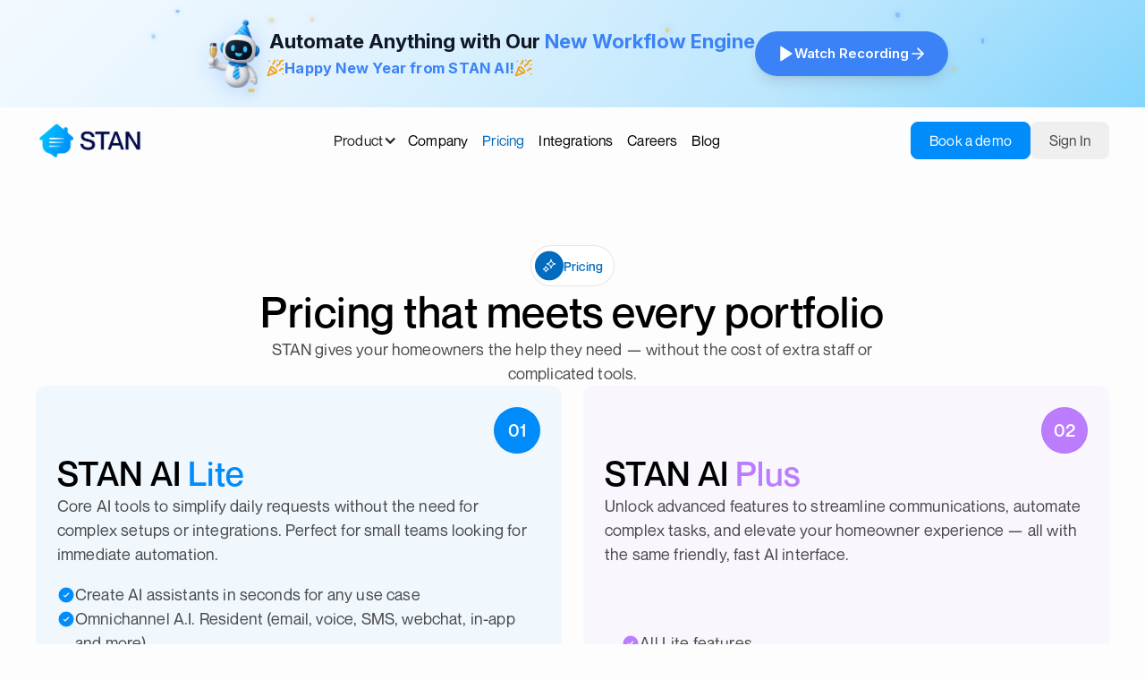

--- FILE ---
content_type: text/html
request_url: https://www.stan.ai/pricing
body_size: 14009
content:
<!DOCTYPE html><!-- This site was created in Webflow. https://webflow.com --><!-- Last Published: Mon Jan 19 2026 19:59:10 GMT+0000 (Coordinated Universal Time) --><html data-wf-domain="www.stan.ai" data-wf-page="6848439569971fc94b7e8d4f" data-wf-site="6838bddda95bcfcdc3e992ee" data-wf-intellimize-customer-id="117620358" lang="en"><head><meta charset="utf-8"/><title>Pricing | STAN AI – AI Chatbot for Property Management</title><meta content="Compare Stan AI pricing plans for communities of all sizes. Automate resident support, reduce workload, and improve response time with our AI chatbot." name="description"/><meta content="Pricing | STAN AI – AI Chatbot for Property Management" property="og:title"/><meta content="Compare Stan AI pricing plans for communities of all sizes. Automate resident support, reduce workload, and improve response time with our AI chatbot." property="og:description"/><meta content="https://cdn.prod.website-files.com/6838bddda95bcfcdc3e992ee/688cbb581f3801d9bc1a1455_Pricing.webp" property="og:image"/><meta content="Pricing | STAN AI – AI Chatbot for Property Management" property="twitter:title"/><meta content="Compare Stan AI pricing plans for communities of all sizes. Automate resident support, reduce workload, and improve response time with our AI chatbot." property="twitter:description"/><meta content="https://cdn.prod.website-files.com/6838bddda95bcfcdc3e992ee/688cbb581f3801d9bc1a1455_Pricing.webp" property="twitter:image"/><meta property="og:type" content="website"/><meta content="summary_large_image" name="twitter:card"/><meta content="width=device-width, initial-scale=1" name="viewport"/><meta content="Webflow" name="generator"/><link href="https://cdn.prod.website-files.com/6838bddda95bcfcdc3e992ee/css/stanai5.webflow.shared.929e6e8d6.min.css" rel="stylesheet" type="text/css" integrity="sha384-kp5ujWVUFH3SQbD8peLDi6mNXl7wj20D3XvI8QvGzXM9uOgGY8/1yjr/c7wzlHP+" crossorigin="anonymous"/><link href="https://fonts.googleapis.com" rel="preconnect"/><link href="https://fonts.gstatic.com" rel="preconnect" crossorigin="anonymous"/><script src="https://ajax.googleapis.com/ajax/libs/webfont/1.6.26/webfont.js" type="text/javascript"></script><script type="text/javascript">WebFont.load({  google: {    families: ["Inter:regular","ABeeZee:regular"]  }});</script><script type="text/javascript">!function(o,c){var n=c.documentElement,t=" w-mod-";n.className+=t+"js",("ontouchstart"in o||o.DocumentTouch&&c instanceof DocumentTouch)&&(n.className+=t+"touch")}(window,document);</script><link href="https://cdn.prod.website-files.com/6838bddda95bcfcdc3e992ee/68888d9bef1b693318490730_Favicon.png" rel="shortcut icon" type="image/x-icon"/><link href="https://cdn.prod.website-files.com/6838bddda95bcfcdc3e992ee/68888da157bebfb70a75890b_Webclip.png" rel="apple-touch-icon"/><style>.anti-flicker, .anti-flicker * {visibility: hidden !important; opacity: 0 !important;}</style><style>[data-wf-hidden-variation], [data-wf-hidden-variation] * {
        display: none !important;
      }</style><script type="text/javascript">localStorage.removeItem('intellimize_opt_out_117620358'); if (localStorage.getItem('intellimize_data_tracking_type') !== 'always') { localStorage.setItem('intellimize_data_tracking_type', 'always'); }</script><script type="text/javascript">(function(e){var s={r:[]};e.wf={r:s.r,ready:t=>{s.r.push(t)}}})(window)</script><script type="text/javascript">(function(e,t,p){var n=document.documentElement,s={p:[],r:[]},u={p:s.p,r:s.r,push:function(e){s.p.push(e)},ready:function(e){s.r.push(e)}};e.intellimize=u,n.className+=" "+p,setTimeout(function(){n.className=n.className.replace(RegExp(" ?"+p),"")},t)})(window, 4000, 'anti-flicker')</script><link href="https://cdn.intellimize.co/snippet/117620358.js" rel="preload" as="script"/><script type="text/javascript">var wfClientScript=document.createElement("script");wfClientScript.src="https://cdn.intellimize.co/snippet/117620358.js",wfClientScript.async=!0,wfClientScript.onerror=function(){document.documentElement.className=document.documentElement.className.replace(RegExp(" ?anti-flicker"),"")},document.head.appendChild(wfClientScript);</script><link href="https://api.intellimize.co" rel="preconnect" crossorigin="true"/><link href="https://log.intellimize.co" rel="preconnect" crossorigin="true"/><link href="https://117620358.intellimizeio.com" rel="preconnect"/><!-- Google Tag Manager -->
<script>(function(w,d,s,l,i){w[l]=w[l]||[];w[l].push({'gtm.start':
new Date().getTime(),event:'gtm.js'});var f=d.getElementsByTagName(s)[0],
j=d.createElement(s),dl=l!='dataLayer'?'&l='+l:'';j.async=true;j.src=
'https://www.googletagmanager.com/gtm.js?id=GTM-KGVXNQJ5'+dl;f.parentNode.insertBefore(j,f);
})(window,document,'script','dataLayer','GTM-KGVXNQJ5');</script>
<!-- End Google Tag Manager -->
</head><body><div class="page-wrapper"><div class="global-styles w-embed"><style>

/* Make text look crisper and more legible in all browsers */
body {
  -webkit-font-smoothing: antialiased;
  -moz-osx-font-smoothing: grayscale;
  font-smoothing: antialiased;
  text-rendering: optimizeLegibility;
}

/* Focus state style for keyboard navigation for the focusable elements */
*[tabindex]:focus-visible,
  input[type="file"]:focus-visible {
   outline: 0.125rem solid #4d65ff;
   outline-offset: 0.125rem;
}

/* Set color style to inherit */
.inherit-color * {
    color: inherit;
}

/* Get rid of top margin on first element in any rich text element */
.w-richtext > :not(div):first-child, .w-richtext > div:first-child > :first-child {
  margin-top: 0 !important;
}

/* Get rid of bottom margin on last element in any rich text element */
.w-richtext>:last-child, .w-richtext ol li:last-child, .w-richtext ul li:last-child {
	margin-bottom: 0 !important;
}


/* Make sure containers never lose their center alignment */
.container-medium,.container-small, .container-large {
	margin-right: auto !important;
  margin-left: auto !important;
}

/* 
Make the following elements inherit typography styles from the parent and not have hardcoded values. 
Important: You will not be able to style for example "All Links" in Designer with this CSS applied.
Uncomment this CSS to use it in the project. Leave this message for future hand-off.
*/
/*
a,
.w-input,
.w-select,
.w-tab-link,
.w-nav-link,
.w-dropdown-btn,
.w-dropdown-toggle,
.w-dropdown-link {
  color: inherit;
  text-decoration: inherit;
  font-size: inherit;
}
*/

/* Apply "..." after 3 lines of text */
.text-style-3lines {
	display: -webkit-box;
	overflow: hidden;
	-webkit-line-clamp: 3;
	-webkit-box-orient: vertical;
}

/* Apply "..." after 2 lines of text */
.text-style-2lines {
	display: -webkit-box;
	overflow: hidden;
	-webkit-line-clamp: 2;
	-webkit-box-orient: vertical;
}

/* These classes are never overwritten */
.hide {
  display: none !important;
}

@media screen and (max-width: 991px) {
    .hide, .hide-tablet {
        display: none !important;
    }
}
  @media screen and (max-width: 767px) {
    .hide-mobile-landscape{
      display: none !important;
    }
}
  @media screen and (max-width: 479px) {
    .hide-mobile{
      display: none !important;
    }
}
 
.margin-0 {
  margin: 0rem !important;
}
  
.padding-0 {
  padding: 0rem !important;
}

.spacing-clean {
padding: 0rem !important;
margin: 0rem !important;
}

.margin-top {
  margin-right: 0rem !important;
  margin-bottom: 0rem !important;
  margin-left: 0rem !important;
}

.padding-top {
  padding-right: 0rem !important;
  padding-bottom: 0rem !important;
  padding-left: 0rem !important;
}
  
.margin-right {
  margin-top: 0rem !important;
  margin-bottom: 0rem !important;
  margin-left: 0rem !important;
}

.padding-right {
  padding-top: 0rem !important;
  padding-bottom: 0rem !important;
  padding-left: 0rem !important;
}

.margin-bottom {
  margin-top: 0rem !important;
  margin-right: 0rem !important;
  margin-left: 0rem !important;
}

.padding-bottom {
  padding-top: 0rem !important;
  padding-right: 0rem !important;
  padding-left: 0rem !important;
}

.margin-left {
  margin-top: 0rem !important;
  margin-right: 0rem !important;
  margin-bottom: 0rem !important;
}
  
.padding-left {
  padding-top: 0rem !important;
  padding-right: 0rem !important;
  padding-bottom: 0rem !important;
}
  
.margin-horizontal {
  margin-top: 0rem !important;
  margin-bottom: 0rem !important;
}

.padding-horizontal {
  padding-top: 0rem !important;
  padding-bottom: 0rem !important;
}

.margin-vertical {
  margin-right: 0rem !important;
  margin-left: 0rem !important;
}
  
.padding-vertical {
  padding-right: 0rem !important;
  padding-left: 0rem !important;
}

.features_tab-menu::-webkit-scrollbar {
  display: none !important;
}
.features_tab-menu {
  -ms-overflow-style: none !important;  /* IE & Edge */
  scrollbar-width: none !important;     /* Firefox */
}

</style></div><div data-animation="default" data-collapse="medium" data-duration="400" data-easing="ease" data-easing2="ease" role="banner" class="nav_component w-nav"><div class="w-embed w-iframe"><iframe 
  src="https://pilot-landing-anthony357.replit.app/banner-holiday" 
  width="100%" 
  height="120" 
  frameborder="0" 
  style="border: none; margin: 0; padding: 0; display: block;">
</iframe></div><div class="nav_container"><a href="/" data-wf-native-id-path="55cb8330-1b06-ea7f-bfa2-581899077d12:396176c6-906a-9f74-c6d0-8a4663dfdeac" data-wf-ao-click-engagement-tracking="true" data-wf-element-id="396176c6-906a-9f74-c6d0-8a4663dfdeac" data-wf-component-context="%5B%7B%22componentId%22%3A%22396176c6-906a-9f74-c6d0-8a4663dfdea9%22%2C%22instanceId%22%3A%2255cb8330-1b06-ea7f-bfa2-581899077d12%22%7D%5D" class="nav_brand w-nav-brand"><div class="company-logo w-embed"><svg xmlns="http://www.w3.org/2000/svg" width="100%" height="100%" viewBox="0 0 33 32" fill="none" preserveAspectRatio="xMidYMid meet" aria-hidden="true" role="img">
<rect x="0.5" width="32" height="32" rx="16" fill="#016BBF"/>
<rect x="0.75" y="0.25" width="31.5" height="31.5" rx="15.75" stroke="#016BBF" stroke-opacity="0.2" stroke-width="0.5"/>
<path d="M12.834 16.6673L13.357 17.7133C13.5339 18.0672 13.6224 18.2442 13.7407 18.3976C13.8456 18.5337 13.9676 18.6557 14.1037 18.7606C14.2571 18.8789 14.4341 18.9674 14.788 19.1443L15.834 19.6673L14.788 20.1903C14.4341 20.3673 14.2571 20.4558 14.1037 20.574C13.9676 20.6789 13.8456 20.8009 13.7407 20.937C13.6224 21.0904 13.5339 21.2674 13.357 21.6214L12.834 22.6673L12.311 21.6214C12.134 21.2674 12.0455 21.0904 11.9273 20.937C11.8224 20.8009 11.7004 20.6789 11.5643 20.574C11.4109 20.4558 11.2339 20.3673 10.8799 20.1903L9.83398 19.6673L10.8799 19.1443C11.2339 18.9674 11.4109 18.8789 11.5643 18.7606C11.7004 18.6557 11.8224 18.5337 11.9273 18.3976C12.0455 18.2442 12.134 18.0672 12.311 17.7133L12.834 16.6673Z" stroke="white" stroke-linecap="round" stroke-linejoin="round"/>
<path d="M18.5006 9.33398L19.2864 11.3769C19.4744 11.8657 19.5684 12.1102 19.7146 12.3157C19.8442 12.498 20.0033 12.6571 20.1856 12.7867C20.3911 12.9329 20.6356 13.0269 21.1244 13.2149L23.1673 14.0007L21.1244 14.7864C20.6356 14.9744 20.3911 15.0684 20.1856 15.2146C20.0033 15.3442 19.8442 15.5033 19.7146 15.6856C19.5684 15.8911 19.4744 16.1356 19.2864 16.6244L18.5007 18.6673L17.7149 16.6244C17.5269 16.1356 17.4329 15.8911 17.2867 15.6856C17.1571 15.5033 16.998 15.3442 16.8157 15.2146C16.6102 15.0684 16.3657 14.9744 15.8769 14.7864L13.834 14.0007L15.8769 13.2149C16.3657 13.0269 16.6102 12.9329 16.8157 12.7867C16.998 12.6571 17.1571 12.498 17.2867 12.3157C17.4329 12.1102 17.5269 11.8657 17.7149 11.3769L18.5006 9.33398Z" stroke="white" stroke-linecap="round" stroke-linejoin="round"/>
</svg></div><img src="https://cdn.prod.website-files.com/6838bddda95bcfcdc3e992ee/684af4c74fbad491a27c4b14_Company%20Logo.webp" loading="lazy" sizes="100vw" srcset="https://cdn.prod.website-files.com/6838bddda95bcfcdc3e992ee/684af4c74fbad491a27c4b14_Company%20Logo-p-500.webp 500w, https://cdn.prod.website-files.com/6838bddda95bcfcdc3e992ee/684af4c74fbad491a27c4b14_Company%20Logo.webp 548w" alt="Blue house-shaped logo with chat bubble for Stan brand" class="nav-logo-img"/></a><div class="nav_link-wrapper is-hidden"><div data-hover="false" data-delay="0" data-w-id="f563c757-f2ea-5b26-591d-47f9ad28af39" class="nav_link open_menu w-dropdown"><div data-wf-native-id-path="55cb8330-1b06-ea7f-bfa2-581899077d12:f563c757-f2ea-5b26-591d-47f9ad28af3a" data-wf-ao-click-engagement-tracking="true" data-wf-element-id="f563c757-f2ea-5b26-591d-47f9ad28af3a" data-wf-component-context="%5B%7B%22componentId%22%3A%22396176c6-906a-9f74-c6d0-8a4663dfdea9%22%2C%22instanceId%22%3A%2255cb8330-1b06-ea7f-bfa2-581899077d12%22%7D%5D" class="nav-link-toggle w-dropdown-toggle"><div>Product</div><div class="icon w-icon-dropdown-toggle"></div></div><nav class="nav_link-list w-dropdown-list"><a data-wf-native-id-path="55cb8330-1b06-ea7f-bfa2-581899077d12:f563c757-f2ea-5b26-591d-47f9ad28af3f" data-wf-ao-click-engagement-tracking="true" data-wf-element-id="f563c757-f2ea-5b26-591d-47f9ad28af3f" data-wf-component-context="%5B%7B%22componentId%22%3A%22396176c6-906a-9f74-c6d0-8a4663dfdea9%22%2C%22instanceId%22%3A%2255cb8330-1b06-ea7f-bfa2-581899077d12%22%7D%5D" href="/homeowner-assistant" class="nav_link-dropdown text-color-white w-dropdown-link">Homeowner Assistant</a><a data-wf-native-id-path="55cb8330-1b06-ea7f-bfa2-581899077d12:64d5d52a-056b-6a49-7ab3-a8e90ed66176" data-wf-ao-click-engagement-tracking="true" data-wf-element-id="64d5d52a-056b-6a49-7ab3-a8e90ed66176" data-wf-component-context="%5B%7B%22componentId%22%3A%22396176c6-906a-9f74-c6d0-8a4663dfdea9%22%2C%22instanceId%22%3A%2255cb8330-1b06-ea7f-bfa2-581899077d12%22%7D%5D" href="/ai-workflows" class="nav_link-dropdown text-color-white w-dropdown-link">AI Workflows</a><a data-wf-native-id-path="55cb8330-1b06-ea7f-bfa2-581899077d12:56f88bc1-2624-6301-d8ff-74bcd0c924e9" data-wf-ao-click-engagement-tracking="true" data-wf-element-id="56f88bc1-2624-6301-d8ff-74bcd0c924e9" data-wf-component-context="%5B%7B%22componentId%22%3A%22396176c6-906a-9f74-c6d0-8a4663dfdea9%22%2C%22instanceId%22%3A%2255cb8330-1b06-ea7f-bfa2-581899077d12%22%7D%5D" href="/manager-assistant" class="nav_link-dropdown text-color-white w-dropdown-link">Manager Assistant</a></nav></div><a data-wf-native-id-path="55cb8330-1b06-ea7f-bfa2-581899077d12:ec48fc5a-c060-ac26-18a4-3bf833ab749b" data-wf-ao-click-engagement-tracking="true" data-wf-element-id="ec48fc5a-c060-ac26-18a4-3bf833ab749b" data-wf-component-context="%5B%7B%22componentId%22%3A%22396176c6-906a-9f74-c6d0-8a4663dfdea9%22%2C%22instanceId%22%3A%2255cb8330-1b06-ea7f-bfa2-581899077d12%22%7D%5D" href="/company" class="nav_link w-inline-block"><div class="nav_link-text">Company</div></a><a data-wf-native-id-path="55cb8330-1b06-ea7f-bfa2-581899077d12:322cdae1-aa30-f73e-c8e5-3fda1a49ae21" data-wf-ao-click-engagement-tracking="true" data-wf-element-id="322cdae1-aa30-f73e-c8e5-3fda1a49ae21" data-wf-component-context="%5B%7B%22componentId%22%3A%22396176c6-906a-9f74-c6d0-8a4663dfdea9%22%2C%22instanceId%22%3A%2255cb8330-1b06-ea7f-bfa2-581899077d12%22%7D%5D" href="/pricing" aria-current="page" class="nav_link w-inline-block w--current"><div class="nav_link-text">Pricing</div></a><a data-wf-native-id-path="55cb8330-1b06-ea7f-bfa2-581899077d12:e35e1c3a-b18c-b955-657b-b8cdef43e12a" data-wf-ao-click-engagement-tracking="true" data-wf-element-id="e35e1c3a-b18c-b955-657b-b8cdef43e12a" data-wf-component-context="%5B%7B%22componentId%22%3A%22396176c6-906a-9f74-c6d0-8a4663dfdea9%22%2C%22instanceId%22%3A%2255cb8330-1b06-ea7f-bfa2-581899077d12%22%7D%5D" href="/integrations" class="nav_link w-inline-block"><div class="nav_link-text">Integrations</div></a><a data-wf-native-id-path="55cb8330-1b06-ea7f-bfa2-581899077d12:7f029a9f-d9a4-d25b-7898-0b555553c460" data-wf-ao-click-engagement-tracking="true" data-wf-element-id="7f029a9f-d9a4-d25b-7898-0b555553c460" data-wf-component-context="%5B%7B%22componentId%22%3A%22396176c6-906a-9f74-c6d0-8a4663dfdea9%22%2C%22instanceId%22%3A%2255cb8330-1b06-ea7f-bfa2-581899077d12%22%7D%5D" href="/careers" class="nav_link w-inline-block"><div class="nav_link-text">Careers</div></a><a data-wf-native-id-path="55cb8330-1b06-ea7f-bfa2-581899077d12:9f7124e1-9869-839d-92f6-682ae8f0090a" data-wf-ao-click-engagement-tracking="true" data-wf-element-id="9f7124e1-9869-839d-92f6-682ae8f0090a" data-wf-component-context="%5B%7B%22componentId%22%3A%22396176c6-906a-9f74-c6d0-8a4663dfdea9%22%2C%22instanceId%22%3A%2255cb8330-1b06-ea7f-bfa2-581899077d12%22%7D%5D" href="/blog" class="nav_link w-inline-block"><div class="nav_link-text">Blog</div></a></div><nav role="navigation" class="nav_menu nav-links-wrapper w-nav-menu"><a data-wf-native-id-path="55cb8330-1b06-ea7f-bfa2-581899077d12:c9ac725f-a5fe-a6c9-fed4-19cad70e5d52" data-wf-ao-click-engagement-tracking="true" data-wf-element-id="c9ac725f-a5fe-a6c9-fed4-19cad70e5d52" data-wf-component-context="%5B%7B%22componentId%22%3A%22396176c6-906a-9f74-c6d0-8a4663dfdea9%22%2C%22instanceId%22%3A%2255cb8330-1b06-ea7f-bfa2-581899077d12%22%7D%5D" href="http://cal.com/team/stan-ai/demo" target="_blank" class="button w-button">Book a demo</a><a data-wf-native-id-path="55cb8330-1b06-ea7f-bfa2-581899077d12:070864fc-7a9f-088e-2d97-53cbaf9f257d" data-wf-ao-click-engagement-tracking="true" data-wf-element-id="070864fc-7a9f-088e-2d97-53cbaf9f257d" data-wf-component-context="%5B%7B%22componentId%22%3A%22396176c6-906a-9f74-c6d0-8a4663dfdea9%22%2C%22instanceId%22%3A%2255cb8330-1b06-ea7f-bfa2-581899077d12%22%7D%5D" href="/login" class="button is-secondary w-button">Sign In</a></nav><div class="nav_wrappper"><a data-wf-native-id-path="55cb8330-1b06-ea7f-bfa2-581899077d12:be5ca70e-9123-c7cb-3e7d-c93c3ac97227" data-wf-ao-click-engagement-tracking="true" data-wf-element-id="be5ca70e-9123-c7cb-3e7d-c93c3ac97227" data-wf-component-context="%5B%7B%22componentId%22%3A%22396176c6-906a-9f74-c6d0-8a4663dfdea9%22%2C%22instanceId%22%3A%2255cb8330-1b06-ea7f-bfa2-581899077d12%22%7D%5D" href="/login" class="button is-secondary w-button">Sign In</a><div data-w-id="46acd8bb-36fe-dea6-b71a-97dee7e3b41f" class="nav_button"><div data-is-ix2-target="1" class="hamburger_menu-icon" data-w-id="bd57a812-cd69-c010-6199-142bac7b8c0a" data-animation-type="lottie" data-src="https://cdn.prod.website-files.com/6838bddda95bcfcdc3e992ee/6845e0107fd6c5716d3f631e_lottieflow-menu-nav-08-ffffff-easey.json" data-loop="0" data-direction="1" data-autoplay="0" data-renderer="svg" data-default-duration="0" data-duration="2.0208333333333335" data-ix2-initial-state="0"></div></div><div class="nav_link-wrapper is-mobile"><div class="nav_inner-link-wrapper"><div data-hover="false" data-delay="0" class="nav_link is-downdown w-dropdown"><div data-wf-native-id-path="55cb8330-1b06-ea7f-bfa2-581899077d12:cc071042-b938-cbfc-963f-226b06489427" data-wf-ao-click-engagement-tracking="true" data-wf-element-id="cc071042-b938-cbfc-963f-226b06489427" data-wf-component-context="%5B%7B%22componentId%22%3A%22396176c6-906a-9f74-c6d0-8a4663dfdea9%22%2C%22instanceId%22%3A%2255cb8330-1b06-ea7f-bfa2-581899077d12%22%7D%5D" class="nav-link-toggle no-margin w-dropdown-toggle"><div class="nav-dropdown-icon w-icon-dropdown-toggle"></div><div class="nav_link-text">Products</div></div><nav class="nav_link-list w-dropdown-list"><a data-wf-native-id-path="55cb8330-1b06-ea7f-bfa2-581899077d12:cc071042-b938-cbfc-963f-226b0648942c" data-wf-ao-click-engagement-tracking="true" data-wf-element-id="cc071042-b938-cbfc-963f-226b0648942c" data-wf-component-context="%5B%7B%22componentId%22%3A%22396176c6-906a-9f74-c6d0-8a4663dfdea9%22%2C%22instanceId%22%3A%2255cb8330-1b06-ea7f-bfa2-581899077d12%22%7D%5D" href="/homeowner-assistant" class="nav_link-dropdown is-first w-dropdown-link">Homeowner Assistant</a><a data-wf-native-id-path="55cb8330-1b06-ea7f-bfa2-581899077d12:cc071042-b938-cbfc-963f-226b0648942e" data-wf-ao-click-engagement-tracking="true" data-wf-element-id="cc071042-b938-cbfc-963f-226b0648942e" data-wf-component-context="%5B%7B%22componentId%22%3A%22396176c6-906a-9f74-c6d0-8a4663dfdea9%22%2C%22instanceId%22%3A%2255cb8330-1b06-ea7f-bfa2-581899077d12%22%7D%5D" href="/ai-workflows" class="nav_link-dropdown w-dropdown-link">AI Workflows</a><a data-wf-native-id-path="55cb8330-1b06-ea7f-bfa2-581899077d12:cc071042-b938-cbfc-963f-226b06489430" data-wf-ao-click-engagement-tracking="true" data-wf-element-id="cc071042-b938-cbfc-963f-226b06489430" data-wf-component-context="%5B%7B%22componentId%22%3A%22396176c6-906a-9f74-c6d0-8a4663dfdea9%22%2C%22instanceId%22%3A%2255cb8330-1b06-ea7f-bfa2-581899077d12%22%7D%5D" href="/manager-assistant" class="nav_link-dropdown w-dropdown-link">Manager Assistant</a></nav></div><a data-wf-native-id-path="55cb8330-1b06-ea7f-bfa2-581899077d12:09f545ee-5426-58dd-10d1-b8ac333d2855" data-wf-ao-click-engagement-tracking="true" data-wf-element-id="09f545ee-5426-58dd-10d1-b8ac333d2855" data-wf-component-context="%5B%7B%22componentId%22%3A%22396176c6-906a-9f74-c6d0-8a4663dfdea9%22%2C%22instanceId%22%3A%2255cb8330-1b06-ea7f-bfa2-581899077d12%22%7D%5D" href="/company" class="nav_link">Company</a><a data-wf-native-id-path="55cb8330-1b06-ea7f-bfa2-581899077d12:03389d66-b2fb-7e6f-47cc-fdba82149951" data-wf-ao-click-engagement-tracking="true" data-wf-element-id="03389d66-b2fb-7e6f-47cc-fdba82149951" data-wf-component-context="%5B%7B%22componentId%22%3A%22396176c6-906a-9f74-c6d0-8a4663dfdea9%22%2C%22instanceId%22%3A%2255cb8330-1b06-ea7f-bfa2-581899077d12%22%7D%5D" href="/pricing" aria-current="page" class="nav_link w--current">Pricing</a><a data-wf-native-id-path="55cb8330-1b06-ea7f-bfa2-581899077d12:c64979dd-9373-1b35-2710-c1b4f2945260" data-wf-ao-click-engagement-tracking="true" data-wf-element-id="c64979dd-9373-1b35-2710-c1b4f2945260" data-wf-component-context="%5B%7B%22componentId%22%3A%22396176c6-906a-9f74-c6d0-8a4663dfdea9%22%2C%22instanceId%22%3A%2255cb8330-1b06-ea7f-bfa2-581899077d12%22%7D%5D" href="/integrations" class="nav_link">Integrations</a><a data-wf-native-id-path="55cb8330-1b06-ea7f-bfa2-581899077d12:c073ef35-7950-3039-fe2d-7775b2fec7fa" data-wf-ao-click-engagement-tracking="true" data-wf-element-id="c073ef35-7950-3039-fe2d-7775b2fec7fa" data-wf-component-context="%5B%7B%22componentId%22%3A%22396176c6-906a-9f74-c6d0-8a4663dfdea9%22%2C%22instanceId%22%3A%2255cb8330-1b06-ea7f-bfa2-581899077d12%22%7D%5D" href="/careers" class="nav_link">Careers</a><a data-wf-native-id-path="55cb8330-1b06-ea7f-bfa2-581899077d12:db29ca28-bea8-73f1-7836-1d41b758436f" data-wf-ao-click-engagement-tracking="true" data-wf-element-id="db29ca28-bea8-73f1-7836-1d41b758436f" data-wf-component-context="%5B%7B%22componentId%22%3A%22396176c6-906a-9f74-c6d0-8a4663dfdea9%22%2C%22instanceId%22%3A%2255cb8330-1b06-ea7f-bfa2-581899077d12%22%7D%5D" href="/blog" class="nav_link">Blogs</a></div></div></div></div></div><main class="main-wrapper"><section class="section_pricing"><div class="padding-global"><div class="container-large"><div class="padding-section-medium"><div class="pricing_component"><div class="heading_wrapper is-width-large"><div class="heading_inner-wrapper"><div class="heading_tag"><div class="heading_icon-embed w-embed"><svg width="currentwidth" height="currentheight" viewBox="0 0 32 32" fill="none" xmlns="http://www.w3.org/2000/svg">
<rect width="32" height="32" rx="16" fill="#016BBF"/>
<rect x="0.25" y="0.25" width="31.5" height="31.5" rx="15.75" stroke="#016BBF" stroke-opacity="0.2" stroke-width="0.5"/>
<g clip-path="url(#clip0_2330_14261)">
<path d="M12.332 16.6693L12.855 17.7152C13.032 18.0692 13.1205 18.2462 13.2387 18.3996C13.3436 18.5357 13.4656 18.6577 13.6017 18.7626C13.7551 18.8808 13.9321 18.9693 14.2861 19.1463L15.332 19.6693L14.2861 20.1922C13.9321 20.3692 13.7551 20.4577 13.6017 20.576C13.4656 20.6809 13.3436 20.8029 13.2387 20.939C13.1205 21.0923 13.032 21.2693 12.855 21.6233L12.332 22.6693L11.8091 21.6233C11.6321 21.2693 11.5436 21.0923 11.4253 20.939C11.3204 20.8029 11.1984 20.6809 11.0623 20.576C10.909 20.4577 10.732 20.3692 10.378 20.1922L9.33203 19.6693L10.378 19.1463C10.732 18.9693 10.909 18.8808 11.0623 18.7626C11.1984 18.6577 11.3204 18.5357 11.4253 18.3996C11.5436 18.2462 11.6321 18.0692 11.8091 17.7152L12.332 16.6693Z" stroke="white" stroke-linecap="round" stroke-linejoin="round"/>
<path d="M17.9987 9.33594L18.7844 11.3789C18.9725 11.8677 19.0665 12.1121 19.2126 12.3177C19.3422 12.4999 19.5014 12.6591 19.6836 12.7887C19.8892 12.9348 20.1336 13.0288 20.6224 13.2169L22.6654 14.0026L20.6224 14.7884C20.1336 14.9764 19.8892 15.0704 19.6836 15.2165C19.5014 15.3461 19.3422 15.5053 19.2126 15.6875C19.0665 15.8931 18.9725 16.1375 18.7844 16.6263L17.9987 18.6693L17.2129 16.6263C17.0249 16.1375 16.9309 15.8931 16.7848 15.6875C16.6552 15.5053 16.496 15.3461 16.3138 15.2165C16.1082 15.0704 15.8638 14.9764 15.375 14.7884L13.332 14.0026L15.375 13.2169C15.8638 13.0288 16.1082 12.9348 16.3138 12.7887C16.496 12.6591 16.6552 12.4999 16.7848 12.3177C16.9309 12.1121 17.0249 11.8677 17.2129 11.3789L17.9987 9.33594Z" stroke="white" stroke-linecap="round" stroke-linejoin="round"/>
</g>
<defs>
<clipPath id="clip0_2330_14261">
<rect width="16" height="16" fill="white" transform="translate(8 8)"/>
</clipPath>
</defs>
</svg></div><div>Pricing</div></div><h1 class="heading-style-h2">Pricing that meets every portfolio</h1></div><div class="text-size-medium text-color-black-80">STAN gives your homeowners the help they need — without the cost of extra staff or complicated tools.</div></div><div class="pricing_plans-wrapper"><div class="pricing_card"><div class="pricing_content-wrapper"><div class="feature_number"><div>01</div></div><div class="pricing_heading-wrapper"><h2 class="pricing_heading">STAN AI <span class="text-color-brand">Lite</span></h2><div class="text-size-medium text-color-black-80">Core AI tools to simplify daily requests without the need for complex setups or integrations. Perfect for small teams looking for immediate automation.</div></div></div><div class="pricing_list"><div class="pricing_list-item"><div class="pricing_icon w-embed"><svg width="currentwidth" height="currentheight" viewBox="0 0 18 19" fill="none" xmlns="http://www.w3.org/2000/svg">
<rect x="1" y="1.5" width="16" height="16" rx="8" fill="#008CFA"/>
<rect x="0.636364" y="1.13636" width="16.7273" height="16.7273" rx="8.36364" stroke="#008CFA" stroke-opacity="0.1" stroke-width="0.727273"/>
<path d="M6.4549 9.86791L7.90945 11.3225L11.5458 7.6861" stroke="#FDFDFD" stroke-width="1.09091" stroke-linecap="round" stroke-linejoin="round"/>
</svg></div><div>Create AI assistants in seconds for any use case</div></div><div class="pricing_list-item"><div class="pricing_icon w-embed"><svg width="currentwidth" height="currentheight" viewBox="0 0 18 19" fill="none" xmlns="http://www.w3.org/2000/svg">
<rect x="1" y="1.5" width="16" height="16" rx="8" fill="#008CFA"/>
<rect x="0.636364" y="1.13636" width="16.7273" height="16.7273" rx="8.36364" stroke="#008CFA" stroke-opacity="0.1" stroke-width="0.727273"/>
<path d="M6.4549 9.86791L7.90945 11.3225L11.5458 7.6861" stroke="#FDFDFD" stroke-width="1.09091" stroke-linecap="round" stroke-linejoin="round"/>
</svg></div><div>Omnichannel A.I. Resident (email, voice, SMS, webchat, in-app and more)</div></div><div class="pricing_list-item"><div class="pricing_icon w-embed"><svg width="currentwidth" height="currentheight" viewBox="0 0 18 19" fill="none" xmlns="http://www.w3.org/2000/svg">
<rect x="1" y="1.5" width="16" height="16" rx="8" fill="#008CFA"/>
<rect x="0.636364" y="1.13636" width="16.7273" height="16.7273" rx="8.36364" stroke="#008CFA" stroke-opacity="0.1" stroke-width="0.727273"/>
<path d="M6.4549 9.86791L7.90945 11.3225L11.5458 7.6861" stroke="#FDFDFD" stroke-width="1.09091" stroke-linecap="round" stroke-linejoin="round"/>
</svg></div><div>Manager Agents (for budgets, notices, bids, legal, meetings, and more!)</div></div><div class="pricing_list-item"><div class="pricing_icon w-embed"><svg width="currentwidth" height="currentheight" viewBox="0 0 18 19" fill="none" xmlns="http://www.w3.org/2000/svg">
<rect x="1" y="1.5" width="16" height="16" rx="8" fill="#008CFA"/>
<rect x="0.636364" y="1.13636" width="16.7273" height="16.7273" rx="8.36364" stroke="#008CFA" stroke-opacity="0.1" stroke-width="0.727273"/>
<path d="M6.4549 9.86791L7.90945 11.3225L11.5458 7.6861" stroke="#FDFDFD" stroke-width="1.09091" stroke-linecap="round" stroke-linejoin="round"/>
</svg></div><div>AI workflow generator</div></div><div class="pricing_list-item"><div class="pricing_icon w-embed"><svg width="currentwidth" height="currentheight" viewBox="0 0 18 19" fill="none" xmlns="http://www.w3.org/2000/svg">
<rect x="1" y="1.5" width="16" height="16" rx="8" fill="#008CFA"/>
<rect x="0.636364" y="1.13636" width="16.7273" height="16.7273" rx="8.36364" stroke="#008CFA" stroke-opacity="0.1" stroke-width="0.727273"/>
<path d="M6.4549 9.86791L7.90945 11.3225L11.5458 7.6861" stroke="#FDFDFD" stroke-width="1.09091" stroke-linecap="round" stroke-linejoin="round"/>
</svg></div><div>No onboarding or setup fees</div></div><div class="pricing_list-item"><div class="pricing_icon w-embed"><svg width="currentwidth" height="currentheight" viewBox="0 0 18 19" fill="none" xmlns="http://www.w3.org/2000/svg">
<rect x="1" y="1.5" width="16" height="16" rx="8" fill="#008CFA"/>
<rect x="0.636364" y="1.13636" width="16.7273" height="16.7273" rx="8.36364" stroke="#008CFA" stroke-opacity="0.1" stroke-width="0.727273"/>
<path d="M6.4549 9.86791L7.90945 11.3225L11.5458 7.6861" stroke="#FDFDFD" stroke-width="1.09091" stroke-linecap="round" stroke-linejoin="round"/>
</svg></div><div>Free customer support and training</div></div></div></div><div class="pricing_card is-light-pink"><div class="pricing_content-wrapper"><div class="feature_number is-light-pink"><div>02</div></div><div class="pricing_heading-wrapper"><h2 class="pricing_heading">STAN AI <span class="text-color-light-pink">Plus</span></h2><div class="text-size-medium text-color-black-80">Unlock advanced features to streamline communications, automate complex tasks, and elevate your homeowner experience — all with the same friendly, fast AI interface.</div></div></div><div class="pricing_list"><div class="pricing_list-item"><div class="pricing_icon w-embed"><svg width="currentwidth" height="currentheight" viewBox="0 0 18 19" fill="none" xmlns="http://www.w3.org/2000/svg">
<rect x="1" y="1.5" width="16" height="16" rx="8" fill="#BB7DFD"/>
<rect x="0.636364" y="1.13636" width="16.7273" height="16.7273" rx="8.36364" stroke="#BB7DFD" stroke-opacity="0.1" stroke-width="0.727273"/>
<path d="M6.4549 9.86791L7.90944 11.3225L11.5458 7.6861" stroke="#FDFDFD" stroke-width="1.09091" stroke-linecap="round" stroke-linejoin="round"/>
</svg></div><div>All Lite features</div></div><div class="pricing_list-item"><div class="pricing_icon w-embed"><svg width="currentwidth" height="currentheight" viewBox="0 0 18 19" fill="none" xmlns="http://www.w3.org/2000/svg">
<rect x="1" y="1.5" width="16" height="16" rx="8" fill="#BB7DFD"/>
<rect x="0.636364" y="1.13636" width="16.7273" height="16.7273" rx="8.36364" stroke="#BB7DFD" stroke-opacity="0.1" stroke-width="0.727273"/>
<path d="M6.4549 9.86791L7.90944 11.3225L11.5458 7.6861" stroke="#FDFDFD" stroke-width="1.09091" stroke-linecap="round" stroke-linejoin="round"/>
</svg></div><div>Includes integrations with your systems (e.g. portals, CRMs)</div></div><div class="pricing_list-item"><div class="pricing_icon w-embed"><svg width="currentwidth" height="currentheight" viewBox="0 0 18 19" fill="none" xmlns="http://www.w3.org/2000/svg">
<rect x="1" y="1.5" width="16" height="16" rx="8" fill="#BB7DFD"/>
<rect x="0.636364" y="1.13636" width="16.7273" height="16.7273" rx="8.36364" stroke="#BB7DFD" stroke-opacity="0.1" stroke-width="0.727273"/>
<path d="M6.4549 9.86791L7.90944 11.3225L11.5458 7.6861" stroke="#FDFDFD" stroke-width="1.09091" stroke-linecap="round" stroke-linejoin="round"/>
</svg></div><div>Advanced tools: Scope Writer, Meeting Minutes Generator, etc.</div></div><div class="pricing_list-item"><div class="pricing_icon w-embed"><svg width="currentwidth" height="currentheight" viewBox="0 0 18 19" fill="none" xmlns="http://www.w3.org/2000/svg">
<rect x="1" y="1.5" width="16" height="16" rx="8" fill="#BB7DFD"/>
<rect x="0.636364" y="1.13636" width="16.7273" height="16.7273" rx="8.36364" stroke="#BB7DFD" stroke-opacity="0.1" stroke-width="0.727273"/>
<path d="M6.4549 9.86791L7.90944 11.3225L11.5458 7.6861" stroke="#FDFDFD" stroke-width="1.09091" stroke-linecap="round" stroke-linejoin="round"/>
</svg></div><div>Rule creation, workflows &amp; automation customization</div></div><div class="pricing_list-item"><div class="pricing_icon w-embed"><svg width="currentwidth" height="currentheight" viewBox="0 0 18 19" fill="none" xmlns="http://www.w3.org/2000/svg">
<rect x="1" y="1.5" width="16" height="16" rx="8" fill="#BB7DFD"/>
<rect x="0.636364" y="1.13636" width="16.7273" height="16.7273" rx="8.36364" stroke="#BB7DFD" stroke-opacity="0.1" stroke-width="0.727273"/>
<path d="M6.4549 9.86791L7.90944 11.3225L11.5458 7.6861" stroke="#FDFDFD" stroke-width="1.09091" stroke-linecap="round" stroke-linejoin="round"/>
</svg></div><div>Priority support and onboarding</div></div><div class="pricing_list-item"><div class="pricing_icon w-embed"><svg width="currentwidth" height="currentheight" viewBox="0 0 18 19" fill="none" xmlns="http://www.w3.org/2000/svg">
<rect x="1" y="1.5" width="16" height="16" rx="8" fill="#BB7DFD"/>
<rect x="0.636364" y="1.13636" width="16.7273" height="16.7273" rx="8.36364" stroke="#BB7DFD" stroke-opacity="0.1" stroke-width="0.727273"/>
<path d="M6.4549 9.86791L7.90944 11.3225L11.5458 7.6861" stroke="#FDFDFD" stroke-width="1.09091" stroke-linecap="round" stroke-linejoin="round"/>
</svg></div><div>Includes integrations with your management software</div></div></div></div></div><div class="pricing-button-wrapper"><a href="mailto:sales@stan.ai" data-wf-native-id-path="fd904ec7-e272-d52a-a52c-63bf002d16c6:3b5e77a3-195f-9bf7-7b74-d11d308b4d84" data-wf-ao-click-engagement-tracking="true" data-wf-element-id="3b5e77a3-195f-9bf7-7b74-d11d308b4d84" data-wf-component-context="%5B%7B%22componentId%22%3A%223b5e77a3-195f-9bf7-7b74-d11d308b4d26%22%2C%22instanceId%22%3A%22fd904ec7-e272-d52a-a52c-63bf002d16c6%22%7D%5D" class="button w-button">Talk to sales</a></div></div></div></div></div></section><section class="section_integrations"><div class="padding-custom4"><div class="container-xxlarge"><div class="integration_wrapper"><div class="heading_wrapper v2"><div class="heading_inner-wrapper"><div class="heading_tag v2"><div class="heading_icon-embed w-embed"><svg width="currentwidth" height="currentheight" viewBox="0 0 32 32" fill="none" xmlns="http://www.w3.org/2000/svg">
<rect width="32" height="32" rx="16" fill="white"/>
<rect x="0.25" y="0.25" width="31.5" height="31.5" rx="15.75" stroke="black" stroke-opacity="0.2" stroke-width="0.5"/>
<g clip-path="url(#clip0_2568_9844)">
<path d="M11.3332 19.4974V19.3807C11.3332 18.4006 11.3332 17.9106 11.5239 17.5362C11.6917 17.207 11.9594 16.9392 12.2887 16.7715C12.663 16.5807 13.1531 16.5807 14.1332 16.5807H17.8665C18.8466 16.5807 19.3366 16.5807 19.711 16.7715C20.0403 16.9392 20.308 17.207 20.4758 17.5362C20.6665 17.9106 20.6665 18.4006 20.6665 19.3807V19.4974M11.3332 19.4974C10.6888 19.4974 10.1665 20.0197 10.1665 20.6641C10.1665 21.3084 10.6888 21.8307 11.3332 21.8307C11.9775 21.8307 12.4998 21.3084 12.4998 20.6641C12.4998 20.0197 11.9775 19.4974 11.3332 19.4974ZM20.6665 19.4974C20.0222 19.4974 19.4998 20.0197 19.4998 20.6641C19.4998 21.3084 20.0222 21.8307 20.6665 21.8307C21.3108 21.8307 21.8332 21.3084 21.8332 20.6641C21.8332 20.0197 21.3108 19.4974 20.6665 19.4974ZM15.9998 19.4974C15.3555 19.4974 14.8332 20.0197 14.8332 20.6641C14.8332 21.3084 15.3555 21.8307 15.9998 21.8307C16.6442 21.8307 17.1665 21.3084 17.1665 20.6641C17.1665 20.0197 16.6442 19.4974 15.9998 19.4974ZM15.9998 19.4974V13.6641M12.4998 13.6641H19.4998C20.0434 13.6641 20.3152 13.6641 20.5296 13.5753C20.8155 13.4568 21.0426 13.2297 21.161 12.9439C21.2498 12.7295 21.2498 12.4577 21.2498 11.9141C21.2498 11.3705 21.2498 11.0987 21.161 10.8843C21.0426 10.5984 20.8155 10.3713 20.5296 10.2529C20.3152 10.1641 20.0434 10.1641 19.4998 10.1641H12.4998C11.9562 10.1641 11.6844 10.1641 11.47 10.2529C11.1842 10.3713 10.9571 10.5984 10.8386 10.8843C10.7498 11.0987 10.7498 11.3705 10.7498 11.9141C10.7498 12.4577 10.7498 12.7295 10.8386 12.9439C10.9571 13.2297 11.1842 13.4568 11.47 13.5753C11.6844 13.6641 11.9562 13.6641 12.4998 13.6641Z" stroke="#016BBF" stroke-width="0.875" stroke-linecap="round" stroke-linejoin="round"/>
</g>
<defs>
<clipPath id="clip0_2568_9844">
<rect width="14" height="14" fill="white" transform="translate(9 9)"/>
</clipPath>
</defs>
</svg></div><div>Integrations</div></div><h2>Connected where you need it most</h2></div><div class="text-size-medium text-color-white-80">STAN AI integrates with every property management system in <br/>today’s market—no 3rd party apps needed.</div></div><div class="integration-img-holder"><img src="https://cdn.prod.website-files.com/6838bddda95bcfcdc3e992ee/685949b1c1f17cb64a2b97e3_Screenshot%202025-04-28%20at%208.31.29%E2%80%AFPM%201.webp" loading="lazy" alt="Robot" class="robot-img"/><img src="https://cdn.prod.website-files.com/6838bddda95bcfcdc3e992ee/688da7a7a1a40ca73f7603ee_buildium.svg" loading="lazy" alt="buildium" class="integration-logo-6"/><img src="https://cdn.prod.website-files.com/6838bddda95bcfcdc3e992ee/688da7a77deb856cccda30e9_eUnify.svg" loading="lazy" alt="eUnify" class="integration-logo-5"/><img src="https://cdn.prod.website-files.com/6838bddda95bcfcdc3e992ee/688da7a8e11564cdcfce7eb1_C.svg" loading="lazy" alt="Integration" class="integration-logo-4"/><img src="https://cdn.prod.website-files.com/6838bddda95bcfcdc3e992ee/688da7a766fcae4ee8ac2115_VMS.svg" loading="lazy" alt="VMS" class="integration-logo-3"/><img src="https://cdn.prod.website-files.com/6838bddda95bcfcdc3e992ee/688da7aefb4b3c684c1bb771_Frontsteps.svg" loading="lazy" alt="FrontSteps" class="integration-logo-2"/><img src="https://cdn.prod.website-files.com/6838bddda95bcfcdc3e992ee/688da7a7d7ad08b66f7b9cb0_Vantaca.svg" loading="lazy" alt="Vantaca" class="integration-logo-1"/></div><div class="integrations_bg-wrapper"><img src="https://cdn.prod.website-files.com/6838bddda95bcfcdc3e992ee/688c6549300cc1480ffe1ce5_integrations-bg.svg" loading="lazy" alt=""/></div></div></div></div></section><section id="contact" class="section-contact-form"><div class="padding-global"><div class="container-large"><div class="padding-section-medium"><div class="contact_component"><div class="heading_wrapper"><div class="heading_inner-wrapper"><div class="heading_tag"><div class="heading_icon-embed w-embed"><svg width="currentwidth" height="currentheight" viewBox="0 0 33 32" fill="none" xmlns="http://www.w3.org/2000/svg">
<rect x="0.5" width="32" height="32" rx="16" fill="#016BBF"/>
<rect x="0.75" y="0.25" width="31.5" height="31.5" rx="15.75" stroke="#016BBF" stroke-opacity="0.2" stroke-width="0.5"/>
<path d="M9.83301 12.6641L15.2763 16.4744C15.7171 16.7829 15.9375 16.9372 16.1772 16.9969C16.3889 17.0497 16.6104 17.0497 16.8222 16.9969C17.0619 16.9372 17.2823 16.7829 17.7231 16.4744L23.1663 12.6641M13.033 21.3307H19.9663C21.0864 21.3307 21.6465 21.3307 22.0743 21.1127C22.4506 20.921 22.7566 20.615 22.9484 20.2387C23.1663 19.8109 23.1663 19.2508 23.1663 18.1307V13.8641C23.1663 12.744 23.1663 12.1839 22.9484 11.7561C22.7566 11.3798 22.4506 11.0738 22.0743 10.882C21.6465 10.6641 21.0864 10.6641 19.9663 10.6641H13.033C11.9129 10.6641 11.3529 10.6641 10.925 10.882C10.5487 11.0738 10.2427 11.3798 10.051 11.7561C9.83301 12.1839 9.83301 12.744 9.83301 13.8641V18.1307C9.83301 19.2508 9.83301 19.8109 10.051 20.2387C10.2427 20.615 10.5487 20.921 10.925 21.1127C11.3529 21.3307 11.9129 21.3307 13.033 21.3307Z" stroke="white" stroke-linecap="round" stroke-linejoin="round"/>
</svg></div><div>Contact Us</div></div><h2>Help your residents faster</h2></div></div><div class="spacer-xxlarge"></div><div class="contact_details-wrapper"><div class="contact_details"><div class="contact_location"><div class="contact_dteails_icon-wrapper"><img loading="lazy" src="https://cdn.prod.website-files.com/6838bddda95bcfcdc3e992ee/6839c544505a367e46b69ca3_Frame%20594.webp" alt="Email" class="contact_details-icon"/></div><div class="contact_details-contents"><div class="email_text">Send us email</div><a data-wf-native-id-path="d89914aa-808d-9306-2985-844fb25ca548:c8fbef0f-e5aa-a524-27ca-9b03eaa3c957" data-wf-ao-click-engagement-tracking="true" data-wf-element-id="c8fbef0f-e5aa-a524-27ca-9b03eaa3c957" data-wf-component-context="%5B%7B%22componentId%22%3A%22c8fbef0f-e5aa-a524-27ca-9b03eaa3c93f%22%2C%22instanceId%22%3A%22d89914aa-808d-9306-2985-844fb25ca548%22%7D%5D" href="mailto:hello@stan.ai" class="email_link text-color-black-80">hello@stan.ai</a></div></div><div class="contact_location"><div class="contact_dteails_icon-wrapper"><img loading="lazy" src="https://cdn.prod.website-files.com/6838bddda95bcfcdc3e992ee/6839c5438534dbed3eddfa7e_Icon.webp" alt="Location" class="contact_details-icon"/></div><div class="contact_details-contents"><div class="location_text">Office location</div><div class="location_details text-color-black-80">111 Gordon Baker Road, Suite 530, North York, ON. Canada. M2H 3R1</div></div></div><div class="contact_location"><div class="contact_dteails_icon-wrapper"><img loading="lazy" src="https://cdn.prod.website-files.com/6838bddda95bcfcdc3e992ee/6839c54394ffd2cba5c9ffbd_Frame%20592.webp" alt="Phone" class="contact_details-icon"/></div><div class="contact_details-contents"><div class="call_text">Call us now</div><a data-wf-native-id-path="d89914aa-808d-9306-2985-844fb25ca548:c8fbef0f-e5aa-a524-27ca-9b03eaa3c967" data-wf-ao-click-engagement-tracking="true" data-wf-element-id="c8fbef0f-e5aa-a524-27ca-9b03eaa3c967" data-wf-component-context="%5B%7B%22componentId%22%3A%22c8fbef0f-e5aa-a524-27ca-9b03eaa3c93f%22%2C%22instanceId%22%3A%22d89914aa-808d-9306-2985-844fb25ca548%22%7D%5D" href="tel:+1(866)996-7826" class="email_link text-color-black-80">+1 (866) 996-7826</a></div></div></div><div class="contact_form"><div class="contact1_form-block w-form"><form id="wf-form-Contact-Form" name="wf-form-Contact-Form" data-name="Contact Form" method="get" class="contact1_form" data-wf-page-id="6848439569971fc94b7e8d4f" data-wf-element-id="c8fbef0f-e5aa-a524-27ca-9b03eaa3c96b"><div class="form_field-block"><label for="Client_Name" class="form_field-label">Your Name</label><input class="form_inputs w-input" maxlength="256" name="Client_Name" data-name="Client_Name" placeholder="Enter your name" type="text" id="Client_Name" required=""/></div><div class="form_field-block"><label for="Email-address" class="form_field-label">Your Email</label><input class="form_inputs w-input" maxlength="256" name="Email-address" data-name="Email address" pattern="^[A-Z0-9a-z._%+\-]+@[A-Za-z0-9.\-]+\.[A-Za-z]{2,63}$" placeholder="Enter your email" title="Please enter a valid email address" type="email" id="Email-address" required=""/></div><div class="form_field-block"><label for="Company-Name" class="form_field-label">Company</label><input class="form_inputs w-input" maxlength="256" name="Company-Name" data-name="Company Name" placeholder="Company name" type="text" id="Company-Name" required=""/></div><div class="form_field-block"><label for="Client_Message" class="form_field-label">Message</label><textarea id="Client_Message" name="Client_Message" maxlength="5000" data-name="Client_Message" placeholder="Type your message" required="" class="form_inputs is-text-area w-input"></textarea></div><input class="button is-form w-button" data-wf-component-context="%5B%7B%22componentId%22%3A%22c8fbef0f-e5aa-a524-27ca-9b03eaa3c93f%22%2C%22instanceId%22%3A%22d89914aa-808d-9306-2985-844fb25ca548%22%7D%5D" data-wf-element-id="c8fbef0f-e5aa-a524-27ca-9b03eaa3c97c" data-wait="Please wait..." type="submit" id="w-node-c8fbef0f-e5aa-a524-27ca-9b03eaa3c97c-eaa3c93f" data-wf-native-id-path="d89914aa-808d-9306-2985-844fb25ca548:c8fbef0f-e5aa-a524-27ca-9b03eaa3c97c" data-wf-ao-click-engagement-tracking="true" value="Submit"/></form><div class="form_message-success-wrapper w-form-done"><div class="form_success-wrapper"><div class="success-text">Thank you! Your submission has been received!</div></div></div><div class="form_message-error-wrapper w-form-fail"><div class="form_error-wrapper"><div class="error-text">Oops! Something went wrong while submitting the form.</div></div></div></div></div></div></div></div></div></div></section></main><footer class="footer"><div class="padding-custom1"><div class="container-large is-footer"><div class="footer_wrapper is-dark-blue"><div class="footer_logo-links"><div class="footer_top-wrapper"><a data-wf-native-id-path="55cb8330-1b06-ea7f-bfa2-581899077de6:a58b401c-d56a-65aa-a4ce-923778be7fe8" data-wf-ao-click-engagement-tracking="true" data-wf-element-id="a58b401c-d56a-65aa-a4ce-923778be7fe8" data-wf-component-context="%5B%7B%22componentId%22%3A%22ee78ec4c-b9c5-9fc2-4bc6-ddce02079f48%22%2C%22instanceId%22%3A%2255cb8330-1b06-ea7f-bfa2-581899077de6%22%7D%5D" href="/" class="footer-logo-wrapper w-inline-block"><img src="https://cdn.prod.website-files.com/6838bddda95bcfcdc3e992ee/68923744ed17377a58b6502e_Stan%20Footer%20Logo.svg" loading="lazy" alt="Logo"/></a><div class="footer-content">The AI assistant built for property management, helping managers streamline operations and build stronger communities.</div></div><div class="footer_links-wrapper"><div id="w-node-_0c0b6bdb-2525-172d-c516-b43326d9c381-02079f48" class="footer_links-category"><div class="link_category">Products</div><div class="footer_inner-wrapper"><a data-wf-native-id-path="55cb8330-1b06-ea7f-bfa2-581899077de6:0c0b6bdb-2525-172d-c516-b43326d9c385" data-wf-ao-click-engagement-tracking="true" data-wf-element-id="0c0b6bdb-2525-172d-c516-b43326d9c385" data-wf-component-context="%5B%7B%22componentId%22%3A%22ee78ec4c-b9c5-9fc2-4bc6-ddce02079f48%22%2C%22instanceId%22%3A%2255cb8330-1b06-ea7f-bfa2-581899077de6%22%7D%5D" href="/homeowner-assistant" class="footer_link">Homeowner Assistant</a><a data-wf-native-id-path="55cb8330-1b06-ea7f-bfa2-581899077de6:0c0b6bdb-2525-172d-c516-b43326d9c387" data-wf-ao-click-engagement-tracking="true" data-wf-element-id="0c0b6bdb-2525-172d-c516-b43326d9c387" data-wf-component-context="%5B%7B%22componentId%22%3A%22ee78ec4c-b9c5-9fc2-4bc6-ddce02079f48%22%2C%22instanceId%22%3A%2255cb8330-1b06-ea7f-bfa2-581899077de6%22%7D%5D" href="/ai-workflows" class="footer_link">AI Workflows</a><a data-wf-native-id-path="55cb8330-1b06-ea7f-bfa2-581899077de6:0c0b6bdb-2525-172d-c516-b43326d9c389" data-wf-ao-click-engagement-tracking="true" data-wf-element-id="0c0b6bdb-2525-172d-c516-b43326d9c389" data-wf-component-context="%5B%7B%22componentId%22%3A%22ee78ec4c-b9c5-9fc2-4bc6-ddce02079f48%22%2C%22instanceId%22%3A%2255cb8330-1b06-ea7f-bfa2-581899077de6%22%7D%5D" href="/manager-assistant" class="footer_link">Manager Assistant</a></div></div><div id="w-node-_7d0df816-3ad4-b207-d66c-cc57b3e087f8-02079f48" class="footer_links-category"><div class="link_category">Company</div><div class="footer_inner-wrapper"><a data-wf-native-id-path="55cb8330-1b06-ea7f-bfa2-581899077de6:7d0df816-3ad4-b207-d66c-cc57b3e087fc" data-wf-ao-click-engagement-tracking="true" data-wf-element-id="7d0df816-3ad4-b207-d66c-cc57b3e087fc" data-wf-component-context="%5B%7B%22componentId%22%3A%22ee78ec4c-b9c5-9fc2-4bc6-ddce02079f48%22%2C%22instanceId%22%3A%2255cb8330-1b06-ea7f-bfa2-581899077de6%22%7D%5D" href="/company" class="footer_link">About</a><a data-wf-native-id-path="55cb8330-1b06-ea7f-bfa2-581899077de6:7d0df816-3ad4-b207-d66c-cc57b3e087fe" data-wf-ao-click-engagement-tracking="true" data-wf-element-id="7d0df816-3ad4-b207-d66c-cc57b3e087fe" data-wf-component-context="%5B%7B%22componentId%22%3A%22ee78ec4c-b9c5-9fc2-4bc6-ddce02079f48%22%2C%22instanceId%22%3A%2255cb8330-1b06-ea7f-bfa2-581899077de6%22%7D%5D" href="/pricing" aria-current="page" class="footer_link w--current">Pricing</a><a data-wf-native-id-path="55cb8330-1b06-ea7f-bfa2-581899077de6:7d0df816-3ad4-b207-d66c-cc57b3e08802" data-wf-ao-click-engagement-tracking="true" data-wf-element-id="7d0df816-3ad4-b207-d66c-cc57b3e08802" data-wf-component-context="%5B%7B%22componentId%22%3A%22ee78ec4c-b9c5-9fc2-4bc6-ddce02079f48%22%2C%22instanceId%22%3A%2255cb8330-1b06-ea7f-bfa2-581899077de6%22%7D%5D" href="/integrations" class="footer_link">Integrations</a><a data-wf-native-id-path="55cb8330-1b06-ea7f-bfa2-581899077de6:2bb4e2c4-4bee-2b49-eb0b-8456e0528c01" data-wf-ao-click-engagement-tracking="true" data-wf-element-id="2bb4e2c4-4bee-2b49-eb0b-8456e0528c01" data-wf-component-context="%5B%7B%22componentId%22%3A%22ee78ec4c-b9c5-9fc2-4bc6-ddce02079f48%22%2C%22instanceId%22%3A%2255cb8330-1b06-ea7f-bfa2-581899077de6%22%7D%5D" href="/careers" class="footer_link">Careers</a><a href="/faq" data-wf-native-id-path="55cb8330-1b06-ea7f-bfa2-581899077de6:9aae029e-ad40-a6d8-c3cd-2820a988cb32" data-wf-ao-click-engagement-tracking="true" data-wf-element-id="9aae029e-ad40-a6d8-c3cd-2820a988cb32" data-wf-component-context="%5B%7B%22componentId%22%3A%22ee78ec4c-b9c5-9fc2-4bc6-ddce02079f48%22%2C%22instanceId%22%3A%2255cb8330-1b06-ea7f-bfa2-581899077de6%22%7D%5D" class="footer_link">Faqs</a><a href="/blog" data-wf-native-id-path="55cb8330-1b06-ea7f-bfa2-581899077de6:5a4d2a9d-3951-358e-1d68-598f26771cd1" data-wf-ao-click-engagement-tracking="true" data-wf-element-id="5a4d2a9d-3951-358e-1d68-598f26771cd1" data-wf-component-context="%5B%7B%22componentId%22%3A%22ee78ec4c-b9c5-9fc2-4bc6-ddce02079f48%22%2C%22instanceId%22%3A%2255cb8330-1b06-ea7f-bfa2-581899077de6%22%7D%5D" class="footer_link">Blogs</a></div></div><div id="w-node-b3b6f6b4-66eb-e23f-e65e-28ab4c28451d-02079f48" class="footer_links-category"><div class="link_category">Legal</div><div class="footer_inner-wrapper"><a data-wf-native-id-path="55cb8330-1b06-ea7f-bfa2-581899077de6:b3b6f6b4-66eb-e23f-e65e-28ab4c284521" data-wf-ao-click-engagement-tracking="true" data-wf-element-id="b3b6f6b4-66eb-e23f-e65e-28ab4c284521" data-wf-component-context="%5B%7B%22componentId%22%3A%22ee78ec4c-b9c5-9fc2-4bc6-ddce02079f48%22%2C%22instanceId%22%3A%2255cb8330-1b06-ea7f-bfa2-581899077de6%22%7D%5D" href="/terms-conditions" class="footer_link">Terms of Service</a><a data-wf-native-id-path="55cb8330-1b06-ea7f-bfa2-581899077de6:b3b6f6b4-66eb-e23f-e65e-28ab4c284523" data-wf-ao-click-engagement-tracking="true" data-wf-element-id="b3b6f6b4-66eb-e23f-e65e-28ab4c284523" data-wf-component-context="%5B%7B%22componentId%22%3A%22ee78ec4c-b9c5-9fc2-4bc6-ddce02079f48%22%2C%22instanceId%22%3A%2255cb8330-1b06-ea7f-bfa2-581899077de6%22%7D%5D" href="/privacy-policy" class="footer_link">Privacy Policy</a></div></div></div></div></div></div></div></footer></div><script src="https://d3e54v103j8qbb.cloudfront.net/js/jquery-3.5.1.min.dc5e7f18c8.js?site=6838bddda95bcfcdc3e992ee" type="text/javascript" integrity="sha256-9/aliU8dGd2tb6OSsuzixeV4y/faTqgFtohetphbbj0=" crossorigin="anonymous"></script><script src="https://cdn.prod.website-files.com/6838bddda95bcfcdc3e992ee/js/webflow.schunk.e0c428ff9737f919.js" type="text/javascript" integrity="sha384-ar82P9eriV3WGOD8Lkag3kPxxkFE9GSaSPalaC0MRlR/5aACGoFQNfyqt0dNuYvt" crossorigin="anonymous"></script><script src="https://cdn.prod.website-files.com/6838bddda95bcfcdc3e992ee/js/webflow.8d1ffdf4.525b7662b0d74058.js" type="text/javascript" integrity="sha384-Tg+pwsO5XSm4pWpqIqmuy7c/N9xNA9DHlA9wwafMqXNsHzteib38Lxc8weV/AoIn" crossorigin="anonymous"></script><script src="https://cdn.prod.website-files.com/gsap/3.14.2/gsap.min.js" type="text/javascript"></script><style>
  .w-slider-mask {
    cursor: grab;
  }

  .w-slider-mask.dragging {
    cursor: grabbing;
    scroll-behavior: smooth;
  }
</style>

<!-- Swiper JS -->
<script src="https://cdn.jsdelivr.net/npm/swiper@11/swiper-bundle.min.js"></script>

<style>
  /* Allow overflow for all swipers */
  .swiper,
  .swiper-wrapper {
    overflow: visible !important;
  }

  /* Default style for all feature slides (dim + no shadow) */
  .features_list .swiper-slide {
    opacity: 0.3;
    box-shadow: none !important;
    transition: opacity 0.3s ease, box-shadow 0.3s ease;
  }

  /* Restore full opacity and box shadow for the active slide */
  .features_list .swiper-slide.is-active {
    opacity: 1;
    box-shadow: 0 12px 24px rgba(0, 0, 0, 0.1); /* Adjust as desired */
  }
</style>

<!-- Initialize Swiper -->
<script async>
  document.addEventListener("DOMContentLoaded", () => {
    const swiper = new Swiper(".products-slider.swiper", {
      slidesPerView: "auto",
      spaceBetween: 24,
      grabCursor: true,
    });

    const thumbnails = document.querySelectorAll(".features_tab-link");

    const swiper2 = new Swiper(".features_list.swiper", {
      spaceBetween: 24,
      grabCursor: true,
      on: {
        slideChange: function () {
          updateActiveThumbnail(swiper2.activeIndex);
          updateSlideVisibility(swiper2);
        },
      },
    });

    thumbnails.forEach((thumb, index) => {
      thumb.addEventListener("click", () => {
        updateActiveThumbnail(index);
        swiper2.slideTo(index);
        updateSlideVisibility(swiper2);
      });
    });

    function updateActiveThumbnail(index) {
      thumbnails.forEach((thumb) => thumb.classList.remove("is-active"));
      thumbnails[index].classList.add("is-active");
    }

    function updateSlideVisibility(swiperInstance) {
      swiperInstance.slides.forEach((slide) =>
        slide.classList.remove("is-active")
      );
      const activeSlide = swiperInstance.slides[swiperInstance.activeIndex];
      if (activeSlide) {
        activeSlide.classList.add("is-active");
      }
    }

    // Set initial state
    updateActiveThumbnail(0);
    swiper2.slideTo(0);
    updateSlideVisibility(swiper2);

    const swiper3 = new Swiper(".testimonials-list.swiper", {
      slidesPerView: 2,
      spaceBetween: 24,
      navigation: {
        nextEl: ".custom-arrow-right",
        prevEl: ".custom-arrow-left",
      },
      breakpoints: {
        0: {
          slidesPerView: 1,
          spaceBetween: 24,
        },
        991: {
          slidesPerView: 2,
          spaceBetween: 24,
        },
      },
grabCursor: true,
    });
  });
</script>

<script>
  Webflow.push(function () {
    const slider = document.querySelector('#testimonial-slider');
    const leftArrow = document.querySelector('.custom-arrow-left');
    const rightArrow = document.querySelector('.custom-arrow-right');

    // Native click-based navigation
    if (slider && leftArrow && rightArrow) {
      const prevBtn = slider.querySelector('.w-slider-arrow-left');
      const nextBtn = slider.querySelector('.w-slider-arrow-right');

      leftArrow.addEventListener('click', () => {
        prevBtn.click();
      });

      rightArrow.addEventListener('click', () => {
        nextBtn.click();
      });
    }

    // Add mouse dragging functionality
    const mask = slider?.querySelector('.w-slider-mask');
    if (mask) {
      let isDown = false;
      let startX;
      let scrollLeft;

      mask.addEventListener('mousedown', (e) => {
        isDown = true;
        mask.classList.add('dragging');
        startX = e.pageX - mask.offsetLeft;
        scrollLeft = mask.scrollLeft;
      });

      mask.addEventListener('mouseleave', () => {
        isDown = false;
        mask.classList.remove('dragging');
      });

      mask.addEventListener('mouseup', () => {
        isDown = false;
        mask.classList.remove('dragging');
      });

      mask.addEventListener('mousemove', (e) => {
        if (!isDown) return;
        e.preventDefault();
        const x = e.pageX - mask.offsetLeft;
        const walk = (x - startX) * 1.2; // Adjust for speed/smoothness
        mask.scrollLeft = scrollLeft - walk;
      });
    }
  });
</script>

<style>
  /* Style for active top-level dropdown link */
  .nav-link-toggle.is-active {
    color: #016bbf !important;
  }
</style>

<script>
  document.addEventListener("DOMContentLoaded", function () {
    // Find the currently active dropdown link
    const activeDropdown = document.querySelector('.nav_link-dropdown.w--current');

    if (activeDropdown) {
      const dropdownToggle = activeDropdown
        .closest('.w-dropdown') // Get parent dropdown wrapper
        ?.querySelector('.nav-link-toggle'); // Find the dropdown toggle

      if (dropdownToggle) {
        dropdownToggle.classList.add('is-active');
      }
    }
  });
</script>

<!-- Google Tag Manager (noscript) -->
<noscript><iframe src="https://www.googletagmanager.com/ns.html?id=GTM-KGVXNQJ5"
height="0" width="0" style="display:none;visibility:hidden"></iframe></noscript>
<!-- End Google Tag Manager (noscript) -->

</body></html>

--- FILE ---
content_type: text/css
request_url: https://cdn.prod.website-files.com/6838bddda95bcfcdc3e992ee/css/stanai5.webflow.shared.929e6e8d6.min.css
body_size: 26386
content:
html{-webkit-text-size-adjust:100%;-ms-text-size-adjust:100%;font-family:sans-serif}body{margin:0}article,aside,details,figcaption,figure,footer,header,hgroup,main,menu,nav,section,summary{display:block}audio,canvas,progress,video{vertical-align:baseline;display:inline-block}audio:not([controls]){height:0;display:none}[hidden],template{display:none}a{background-color:#0000}a:active,a:hover{outline:0}abbr[title]{border-bottom:1px dotted}b,strong{font-weight:700}dfn{font-style:italic}h1{margin:.67em 0;font-size:2em}mark{color:#000;background:#ff0}small{font-size:80%}sub,sup{vertical-align:baseline;font-size:75%;line-height:0;position:relative}sup{top:-.5em}sub{bottom:-.25em}img{border:0}svg:not(:root){overflow:hidden}hr{box-sizing:content-box;height:0}pre{overflow:auto}code,kbd,pre,samp{font-family:monospace;font-size:1em}button,input,optgroup,select,textarea{color:inherit;font:inherit;margin:0}button{overflow:visible}button,select{text-transform:none}button,html input[type=button],input[type=reset]{-webkit-appearance:button;cursor:pointer}button[disabled],html input[disabled]{cursor:default}button::-moz-focus-inner,input::-moz-focus-inner{border:0;padding:0}input{line-height:normal}input[type=checkbox],input[type=radio]{box-sizing:border-box;padding:0}input[type=number]::-webkit-inner-spin-button,input[type=number]::-webkit-outer-spin-button{height:auto}input[type=search]{-webkit-appearance:none}input[type=search]::-webkit-search-cancel-button,input[type=search]::-webkit-search-decoration{-webkit-appearance:none}legend{border:0;padding:0}textarea{overflow:auto}optgroup{font-weight:700}table{border-collapse:collapse;border-spacing:0}td,th{padding:0}@font-face{font-family:webflow-icons;src:url([data-uri])format("truetype");font-weight:400;font-style:normal}[class^=w-icon-],[class*=\ w-icon-]{speak:none;font-variant:normal;text-transform:none;-webkit-font-smoothing:antialiased;-moz-osx-font-smoothing:grayscale;font-style:normal;font-weight:400;line-height:1;font-family:webflow-icons!important}.w-icon-slider-right:before{content:""}.w-icon-slider-left:before{content:""}.w-icon-nav-menu:before{content:""}.w-icon-arrow-down:before,.w-icon-dropdown-toggle:before{content:""}.w-icon-file-upload-remove:before{content:""}.w-icon-file-upload-icon:before{content:""}*{box-sizing:border-box}html{height:100%}body{color:#333;background-color:#fff;min-height:100%;margin:0;font-family:Arial,sans-serif;font-size:14px;line-height:20px}img{vertical-align:middle;max-width:100%;display:inline-block}html.w-mod-touch *{background-attachment:scroll!important}.w-block{display:block}.w-inline-block{max-width:100%;display:inline-block}.w-clearfix:before,.w-clearfix:after{content:" ";grid-area:1/1/2/2;display:table}.w-clearfix:after{clear:both}.w-hidden{display:none}.w-button{color:#fff;line-height:inherit;cursor:pointer;background-color:#3898ec;border:0;border-radius:0;padding:9px 15px;text-decoration:none;display:inline-block}input.w-button{-webkit-appearance:button}html[data-w-dynpage] [data-w-cloak]{color:#0000!important}.w-code-block{margin:unset}pre.w-code-block code{all:inherit}.w-optimization{display:contents}.w-webflow-badge,.w-webflow-badge>img{box-sizing:unset;width:unset;height:unset;max-height:unset;max-width:unset;min-height:unset;min-width:unset;margin:unset;padding:unset;float:unset;clear:unset;border:unset;border-radius:unset;background:unset;background-image:unset;background-position:unset;background-size:unset;background-repeat:unset;background-origin:unset;background-clip:unset;background-attachment:unset;background-color:unset;box-shadow:unset;transform:unset;direction:unset;font-family:unset;font-weight:unset;color:unset;font-size:unset;line-height:unset;font-style:unset;font-variant:unset;text-align:unset;letter-spacing:unset;-webkit-text-decoration:unset;text-decoration:unset;text-indent:unset;text-transform:unset;list-style-type:unset;text-shadow:unset;vertical-align:unset;cursor:unset;white-space:unset;word-break:unset;word-spacing:unset;word-wrap:unset;transition:unset}.w-webflow-badge{white-space:nowrap;cursor:pointer;box-shadow:0 0 0 1px #0000001a,0 1px 3px #0000001a;visibility:visible!important;opacity:1!important;z-index:2147483647!important;color:#aaadb0!important;overflow:unset!important;background-color:#fff!important;border-radius:3px!important;width:auto!important;height:auto!important;margin:0!important;padding:6px!important;font-size:12px!important;line-height:14px!important;text-decoration:none!important;display:inline-block!important;position:fixed!important;inset:auto 12px 12px auto!important;transform:none!important}.w-webflow-badge>img{position:unset;visibility:unset!important;opacity:1!important;vertical-align:middle!important;display:inline-block!important}h1,h2,h3,h4,h5,h6{margin-bottom:10px;font-weight:700}h1{margin-top:20px;font-size:38px;line-height:44px}h2{margin-top:20px;font-size:32px;line-height:36px}h3{margin-top:20px;font-size:24px;line-height:30px}h4{margin-top:10px;font-size:18px;line-height:24px}h5{margin-top:10px;font-size:14px;line-height:20px}h6{margin-top:10px;font-size:12px;line-height:18px}p{margin-top:0;margin-bottom:10px}blockquote{border-left:5px solid #e2e2e2;margin:0 0 10px;padding:10px 20px;font-size:18px;line-height:22px}figure{margin:0 0 10px}ul,ol{margin-top:0;margin-bottom:10px;padding-left:40px}.w-list-unstyled{padding-left:0;list-style:none}.w-embed:before,.w-embed:after{content:" ";grid-area:1/1/2/2;display:table}.w-embed:after{clear:both}.w-video{width:100%;padding:0;position:relative}.w-video iframe,.w-video object,.w-video embed{border:none;width:100%;height:100%;position:absolute;top:0;left:0}fieldset{border:0;margin:0;padding:0}button,[type=button],[type=reset]{cursor:pointer;-webkit-appearance:button;border:0}.w-form{margin:0 0 15px}.w-form-done{text-align:center;background-color:#ddd;padding:20px;display:none}.w-form-fail{background-color:#ffdede;margin-top:10px;padding:10px;display:none}label{margin-bottom:5px;font-weight:700;display:block}.w-input,.w-select{color:#333;vertical-align:middle;background-color:#fff;border:1px solid #ccc;width:100%;height:38px;margin-bottom:10px;padding:8px 12px;font-size:14px;line-height:1.42857;display:block}.w-input::placeholder,.w-select::placeholder{color:#999}.w-input:focus,.w-select:focus{border-color:#3898ec;outline:0}.w-input[disabled],.w-select[disabled],.w-input[readonly],.w-select[readonly],fieldset[disabled] .w-input,fieldset[disabled] .w-select{cursor:not-allowed}.w-input[disabled]:not(.w-input-disabled),.w-select[disabled]:not(.w-input-disabled),.w-input[readonly],.w-select[readonly],fieldset[disabled]:not(.w-input-disabled) .w-input,fieldset[disabled]:not(.w-input-disabled) .w-select{background-color:#eee}textarea.w-input,textarea.w-select{height:auto}.w-select{background-color:#f3f3f3}.w-select[multiple]{height:auto}.w-form-label{cursor:pointer;margin-bottom:0;font-weight:400;display:inline-block}.w-radio{margin-bottom:5px;padding-left:20px;display:block}.w-radio:before,.w-radio:after{content:" ";grid-area:1/1/2/2;display:table}.w-radio:after{clear:both}.w-radio-input{float:left;margin:3px 0 0 -20px;line-height:normal}.w-file-upload{margin-bottom:10px;display:block}.w-file-upload-input{opacity:0;z-index:-100;width:.1px;height:.1px;position:absolute;overflow:hidden}.w-file-upload-default,.w-file-upload-uploading,.w-file-upload-success{color:#333;display:inline-block}.w-file-upload-error{margin-top:10px;display:block}.w-file-upload-default.w-hidden,.w-file-upload-uploading.w-hidden,.w-file-upload-error.w-hidden,.w-file-upload-success.w-hidden{display:none}.w-file-upload-uploading-btn{cursor:pointer;background-color:#fafafa;border:1px solid #ccc;margin:0;padding:8px 12px;font-size:14px;font-weight:400;display:flex}.w-file-upload-file{background-color:#fafafa;border:1px solid #ccc;flex-grow:1;justify-content:space-between;margin:0;padding:8px 9px 8px 11px;display:flex}.w-file-upload-file-name{font-size:14px;font-weight:400;display:block}.w-file-remove-link{cursor:pointer;width:auto;height:auto;margin-top:3px;margin-left:10px;padding:3px;display:block}.w-icon-file-upload-remove{margin:auto;font-size:10px}.w-file-upload-error-msg{color:#ea384c;padding:2px 0;display:inline-block}.w-file-upload-info{padding:0 12px;line-height:38px;display:inline-block}.w-file-upload-label{cursor:pointer;background-color:#fafafa;border:1px solid #ccc;margin:0;padding:8px 12px;font-size:14px;font-weight:400;display:inline-block}.w-icon-file-upload-icon,.w-icon-file-upload-uploading{width:20px;margin-right:8px;display:inline-block}.w-icon-file-upload-uploading{height:20px}.w-container{max-width:940px;margin-left:auto;margin-right:auto}.w-container:before,.w-container:after{content:" ";grid-area:1/1/2/2;display:table}.w-container:after{clear:both}.w-container .w-row{margin-left:-10px;margin-right:-10px}.w-row:before,.w-row:after{content:" ";grid-area:1/1/2/2;display:table}.w-row:after{clear:both}.w-row .w-row{margin-left:0;margin-right:0}.w-col{float:left;width:100%;min-height:1px;padding-left:10px;padding-right:10px;position:relative}.w-col .w-col{padding-left:0;padding-right:0}.w-col-1{width:8.33333%}.w-col-2{width:16.6667%}.w-col-3{width:25%}.w-col-4{width:33.3333%}.w-col-5{width:41.6667%}.w-col-6{width:50%}.w-col-7{width:58.3333%}.w-col-8{width:66.6667%}.w-col-9{width:75%}.w-col-10{width:83.3333%}.w-col-11{width:91.6667%}.w-col-12{width:100%}.w-hidden-main{display:none!important}@media screen and (max-width:991px){.w-container{max-width:728px}.w-hidden-main{display:inherit!important}.w-hidden-medium{display:none!important}.w-col-medium-1{width:8.33333%}.w-col-medium-2{width:16.6667%}.w-col-medium-3{width:25%}.w-col-medium-4{width:33.3333%}.w-col-medium-5{width:41.6667%}.w-col-medium-6{width:50%}.w-col-medium-7{width:58.3333%}.w-col-medium-8{width:66.6667%}.w-col-medium-9{width:75%}.w-col-medium-10{width:83.3333%}.w-col-medium-11{width:91.6667%}.w-col-medium-12{width:100%}.w-col-stack{width:100%;left:auto;right:auto}}@media screen and (max-width:767px){.w-hidden-main,.w-hidden-medium{display:inherit!important}.w-hidden-small{display:none!important}.w-row,.w-container .w-row{margin-left:0;margin-right:0}.w-col{width:100%;left:auto;right:auto}.w-col-small-1{width:8.33333%}.w-col-small-2{width:16.6667%}.w-col-small-3{width:25%}.w-col-small-4{width:33.3333%}.w-col-small-5{width:41.6667%}.w-col-small-6{width:50%}.w-col-small-7{width:58.3333%}.w-col-small-8{width:66.6667%}.w-col-small-9{width:75%}.w-col-small-10{width:83.3333%}.w-col-small-11{width:91.6667%}.w-col-small-12{width:100%}}@media screen and (max-width:479px){.w-container{max-width:none}.w-hidden-main,.w-hidden-medium,.w-hidden-small{display:inherit!important}.w-hidden-tiny{display:none!important}.w-col{width:100%}.w-col-tiny-1{width:8.33333%}.w-col-tiny-2{width:16.6667%}.w-col-tiny-3{width:25%}.w-col-tiny-4{width:33.3333%}.w-col-tiny-5{width:41.6667%}.w-col-tiny-6{width:50%}.w-col-tiny-7{width:58.3333%}.w-col-tiny-8{width:66.6667%}.w-col-tiny-9{width:75%}.w-col-tiny-10{width:83.3333%}.w-col-tiny-11{width:91.6667%}.w-col-tiny-12{width:100%}}.w-widget{position:relative}.w-widget-map{width:100%;height:400px}.w-widget-map label{width:auto;display:inline}.w-widget-map img{max-width:inherit}.w-widget-map .gm-style-iw{text-align:center}.w-widget-map .gm-style-iw>button{display:none!important}.w-widget-twitter{overflow:hidden}.w-widget-twitter-count-shim{vertical-align:top;text-align:center;background:#fff;border:1px solid #758696;border-radius:3px;width:28px;height:20px;display:inline-block;position:relative}.w-widget-twitter-count-shim *{pointer-events:none;-webkit-user-select:none;user-select:none}.w-widget-twitter-count-shim .w-widget-twitter-count-inner{text-align:center;color:#999;font-family:serif;font-size:15px;line-height:12px;position:relative}.w-widget-twitter-count-shim .w-widget-twitter-count-clear{display:block;position:relative}.w-widget-twitter-count-shim.w--large{width:36px;height:28px}.w-widget-twitter-count-shim.w--large .w-widget-twitter-count-inner{font-size:18px;line-height:18px}.w-widget-twitter-count-shim:not(.w--vertical){margin-left:5px;margin-right:8px}.w-widget-twitter-count-shim:not(.w--vertical).w--large{margin-left:6px}.w-widget-twitter-count-shim:not(.w--vertical):before,.w-widget-twitter-count-shim:not(.w--vertical):after{content:" ";pointer-events:none;border:solid #0000;width:0;height:0;position:absolute;top:50%;left:0}.w-widget-twitter-count-shim:not(.w--vertical):before{border-width:4px;border-color:#75869600 #5d6c7b #75869600 #75869600;margin-top:-4px;margin-left:-9px}.w-widget-twitter-count-shim:not(.w--vertical).w--large:before{border-width:5px;margin-top:-5px;margin-left:-10px}.w-widget-twitter-count-shim:not(.w--vertical):after{border-width:4px;border-color:#fff0 #fff #fff0 #fff0;margin-top:-4px;margin-left:-8px}.w-widget-twitter-count-shim:not(.w--vertical).w--large:after{border-width:5px;margin-top:-5px;margin-left:-9px}.w-widget-twitter-count-shim.w--vertical{width:61px;height:33px;margin-bottom:8px}.w-widget-twitter-count-shim.w--vertical:before,.w-widget-twitter-count-shim.w--vertical:after{content:" ";pointer-events:none;border:solid #0000;width:0;height:0;position:absolute;top:100%;left:50%}.w-widget-twitter-count-shim.w--vertical:before{border-width:5px;border-color:#5d6c7b #75869600 #75869600;margin-left:-5px}.w-widget-twitter-count-shim.w--vertical:after{border-width:4px;border-color:#fff #fff0 #fff0;margin-left:-4px}.w-widget-twitter-count-shim.w--vertical .w-widget-twitter-count-inner{font-size:18px;line-height:22px}.w-widget-twitter-count-shim.w--vertical.w--large{width:76px}.w-background-video{color:#fff;height:500px;position:relative;overflow:hidden}.w-background-video>video{object-fit:cover;z-index:-100;background-position:50%;background-size:cover;width:100%;height:100%;margin:auto;position:absolute;inset:-100%}.w-background-video>video::-webkit-media-controls-start-playback-button{-webkit-appearance:none;display:none!important}.w-background-video--control{background-color:#0000;padding:0;position:absolute;bottom:1em;right:1em}.w-background-video--control>[hidden]{display:none!important}.w-slider{text-align:center;clear:both;-webkit-tap-highlight-color:#0000;tap-highlight-color:#0000;background:#ddd;height:300px;position:relative}.w-slider-mask{z-index:1;white-space:nowrap;height:100%;display:block;position:relative;left:0;right:0;overflow:hidden}.w-slide{vertical-align:top;white-space:normal;text-align:left;width:100%;height:100%;display:inline-block;position:relative}.w-slider-nav{z-index:2;text-align:center;-webkit-tap-highlight-color:#0000;tap-highlight-color:#0000;height:40px;margin:auto;padding-top:10px;position:absolute;inset:auto 0 0}.w-slider-nav.w-round>div{border-radius:100%}.w-slider-nav.w-num>div{font-size:inherit;line-height:inherit;width:auto;height:auto;padding:.2em .5em}.w-slider-nav.w-shadow>div{box-shadow:0 0 3px #3336}.w-slider-nav-invert{color:#fff}.w-slider-nav-invert>div{background-color:#2226}.w-slider-nav-invert>div.w-active{background-color:#222}.w-slider-dot{cursor:pointer;background-color:#fff6;width:1em;height:1em;margin:0 3px .5em;transition:background-color .1s,color .1s;display:inline-block;position:relative}.w-slider-dot.w-active{background-color:#fff}.w-slider-dot:focus{outline:none;box-shadow:0 0 0 2px #fff}.w-slider-dot:focus.w-active{box-shadow:none}.w-slider-arrow-left,.w-slider-arrow-right{cursor:pointer;color:#fff;-webkit-tap-highlight-color:#0000;tap-highlight-color:#0000;-webkit-user-select:none;user-select:none;width:80px;margin:auto;font-size:40px;position:absolute;inset:0;overflow:hidden}.w-slider-arrow-left [class^=w-icon-],.w-slider-arrow-right [class^=w-icon-],.w-slider-arrow-left [class*=\ w-icon-],.w-slider-arrow-right [class*=\ w-icon-]{position:absolute}.w-slider-arrow-left:focus,.w-slider-arrow-right:focus{outline:0}.w-slider-arrow-left{z-index:3;right:auto}.w-slider-arrow-right{z-index:4;left:auto}.w-icon-slider-left,.w-icon-slider-right{width:1em;height:1em;margin:auto;inset:0}.w-slider-aria-label{clip:rect(0 0 0 0);border:0;width:1px;height:1px;margin:-1px;padding:0;position:absolute;overflow:hidden}.w-slider-force-show{display:block!important}.w-dropdown{text-align:left;z-index:900;margin-left:auto;margin-right:auto;display:inline-block;position:relative}.w-dropdown-btn,.w-dropdown-toggle,.w-dropdown-link{vertical-align:top;color:#222;text-align:left;white-space:nowrap;margin-left:auto;margin-right:auto;padding:20px;text-decoration:none;position:relative}.w-dropdown-toggle{-webkit-user-select:none;user-select:none;cursor:pointer;padding-right:40px;display:inline-block}.w-dropdown-toggle:focus{outline:0}.w-icon-dropdown-toggle{width:1em;height:1em;margin:auto 20px auto auto;position:absolute;top:0;bottom:0;right:0}.w-dropdown-list{background:#ddd;min-width:100%;display:none;position:absolute}.w-dropdown-list.w--open{display:block}.w-dropdown-link{color:#222;padding:10px 20px;display:block}.w-dropdown-link.w--current{color:#0082f3}.w-dropdown-link:focus{outline:0}@media screen and (max-width:767px){.w-nav-brand{padding-left:10px}}.w-lightbox-backdrop{cursor:auto;letter-spacing:normal;text-indent:0;text-shadow:none;text-transform:none;visibility:visible;white-space:normal;word-break:normal;word-spacing:normal;word-wrap:normal;color:#fff;text-align:center;z-index:2000;opacity:0;-webkit-user-select:none;-moz-user-select:none;-webkit-tap-highlight-color:transparent;background:#000000e6;outline:0;font-family:Helvetica Neue,Helvetica,Ubuntu,Segoe UI,Verdana,sans-serif;font-size:17px;font-style:normal;font-weight:300;line-height:1.2;list-style:disc;position:fixed;inset:0;-webkit-transform:translate(0)}.w-lightbox-backdrop,.w-lightbox-container{-webkit-overflow-scrolling:touch;height:100%;overflow:auto}.w-lightbox-content{height:100vh;position:relative;overflow:hidden}.w-lightbox-view{opacity:0;width:100vw;height:100vh;position:absolute}.w-lightbox-view:before{content:"";height:100vh}.w-lightbox-group,.w-lightbox-group .w-lightbox-view,.w-lightbox-group .w-lightbox-view:before{height:86vh}.w-lightbox-frame,.w-lightbox-view:before{vertical-align:middle;display:inline-block}.w-lightbox-figure{margin:0;position:relative}.w-lightbox-group .w-lightbox-figure{cursor:pointer}.w-lightbox-img{width:auto;max-width:none;height:auto}.w-lightbox-image{float:none;max-width:100vw;max-height:100vh;display:block}.w-lightbox-group .w-lightbox-image{max-height:86vh}.w-lightbox-caption{text-align:left;text-overflow:ellipsis;white-space:nowrap;background:#0006;padding:.5em 1em;position:absolute;bottom:0;left:0;right:0;overflow:hidden}.w-lightbox-embed{width:100%;height:100%;position:absolute;inset:0}.w-lightbox-control{cursor:pointer;background-position:50%;background-repeat:no-repeat;background-size:24px;width:4em;transition:all .3s;position:absolute;top:0}.w-lightbox-left{background-image:url([data-uri]);display:none;bottom:0;left:0}.w-lightbox-right{background-image:url([data-uri]);display:none;bottom:0;right:0}.w-lightbox-close{background-image:url([data-uri]);background-size:18px;height:2.6em;right:0}.w-lightbox-strip{white-space:nowrap;padding:0 1vh;line-height:0;position:absolute;bottom:0;left:0;right:0;overflow:auto hidden}.w-lightbox-item{box-sizing:content-box;cursor:pointer;width:10vh;padding:2vh 1vh;display:inline-block;-webkit-transform:translate(0,0)}.w-lightbox-active{opacity:.3}.w-lightbox-thumbnail{background:#222;height:10vh;position:relative;overflow:hidden}.w-lightbox-thumbnail-image{position:absolute;top:0;left:0}.w-lightbox-thumbnail .w-lightbox-tall{width:100%;top:50%;transform:translateY(-50%)}.w-lightbox-thumbnail .w-lightbox-wide{height:100%;left:50%;transform:translate(-50%)}.w-lightbox-spinner{box-sizing:border-box;border:5px solid #0006;border-radius:50%;width:40px;height:40px;margin-top:-20px;margin-left:-20px;animation:.8s linear infinite spin;position:absolute;top:50%;left:50%}.w-lightbox-spinner:after{content:"";border:3px solid #0000;border-bottom-color:#fff;border-radius:50%;position:absolute;inset:-4px}.w-lightbox-hide{display:none}.w-lightbox-noscroll{overflow:hidden}@media (min-width:768px){.w-lightbox-content{height:96vh;margin-top:2vh}.w-lightbox-view,.w-lightbox-view:before{height:96vh}.w-lightbox-group,.w-lightbox-group .w-lightbox-view,.w-lightbox-group .w-lightbox-view:before{height:84vh}.w-lightbox-image{max-width:96vw;max-height:96vh}.w-lightbox-group .w-lightbox-image{max-width:82.3vw;max-height:84vh}.w-lightbox-left,.w-lightbox-right{opacity:.5;display:block}.w-lightbox-close{opacity:.8}.w-lightbox-control:hover{opacity:1}}.w-lightbox-inactive,.w-lightbox-inactive:hover{opacity:0}.w-richtext:before,.w-richtext:after{content:" ";grid-area:1/1/2/2;display:table}.w-richtext:after{clear:both}.w-richtext[contenteditable=true]:before,.w-richtext[contenteditable=true]:after{white-space:initial}.w-richtext ol,.w-richtext ul{overflow:hidden}.w-richtext .w-richtext-figure-selected.w-richtext-figure-type-video div:after,.w-richtext .w-richtext-figure-selected[data-rt-type=video] div:after,.w-richtext .w-richtext-figure-selected.w-richtext-figure-type-image div,.w-richtext .w-richtext-figure-selected[data-rt-type=image] div{outline:2px solid #2895f7}.w-richtext figure.w-richtext-figure-type-video>div:after,.w-richtext figure[data-rt-type=video]>div:after{content:"";display:none;position:absolute;inset:0}.w-richtext figure{max-width:60%;position:relative}.w-richtext figure>div:before{cursor:default!important}.w-richtext figure img{width:100%}.w-richtext figure figcaption.w-richtext-figcaption-placeholder{opacity:.6}.w-richtext figure div{color:#0000;font-size:0}.w-richtext figure.w-richtext-figure-type-image,.w-richtext figure[data-rt-type=image]{display:table}.w-richtext figure.w-richtext-figure-type-image>div,.w-richtext figure[data-rt-type=image]>div{display:inline-block}.w-richtext figure.w-richtext-figure-type-image>figcaption,.w-richtext figure[data-rt-type=image]>figcaption{caption-side:bottom;display:table-caption}.w-richtext figure.w-richtext-figure-type-video,.w-richtext figure[data-rt-type=video]{width:60%;height:0}.w-richtext figure.w-richtext-figure-type-video iframe,.w-richtext figure[data-rt-type=video] iframe{width:100%;height:100%;position:absolute;top:0;left:0}.w-richtext figure.w-richtext-figure-type-video>div,.w-richtext figure[data-rt-type=video]>div{width:100%}.w-richtext figure.w-richtext-align-center{clear:both;margin-left:auto;margin-right:auto}.w-richtext figure.w-richtext-align-center.w-richtext-figure-type-image>div,.w-richtext figure.w-richtext-align-center[data-rt-type=image]>div{max-width:100%}.w-richtext figure.w-richtext-align-normal{clear:both}.w-richtext figure.w-richtext-align-fullwidth{text-align:center;clear:both;width:100%;max-width:100%;margin-left:auto;margin-right:auto;display:block}.w-richtext figure.w-richtext-align-fullwidth>div{padding-bottom:inherit;display:inline-block}.w-richtext figure.w-richtext-align-fullwidth>figcaption{display:block}.w-richtext figure.w-richtext-align-floatleft{float:left;clear:none;margin-right:15px}.w-richtext figure.w-richtext-align-floatright{float:right;clear:none;margin-left:15px}.w-nav{z-index:1000;background:#ddd;position:relative}.w-nav:before,.w-nav:after{content:" ";grid-area:1/1/2/2;display:table}.w-nav:after{clear:both}.w-nav-brand{float:left;color:#333;text-decoration:none;position:relative}.w-nav-link{vertical-align:top;color:#222;text-align:left;margin-left:auto;margin-right:auto;padding:20px;text-decoration:none;display:inline-block;position:relative}.w-nav-link.w--current{color:#0082f3}.w-nav-menu{float:right;position:relative}[data-nav-menu-open]{text-align:center;background:#c8c8c8;min-width:200px;position:absolute;top:100%;left:0;right:0;overflow:visible;display:block!important}.w--nav-link-open{display:block;position:relative}.w-nav-overlay{width:100%;display:none;position:absolute;top:100%;left:0;right:0;overflow:hidden}.w-nav-overlay [data-nav-menu-open]{top:0}.w-nav[data-animation=over-left] .w-nav-overlay{width:auto}.w-nav[data-animation=over-left] .w-nav-overlay,.w-nav[data-animation=over-left] [data-nav-menu-open]{z-index:1;top:0;right:auto}.w-nav[data-animation=over-right] .w-nav-overlay{width:auto}.w-nav[data-animation=over-right] .w-nav-overlay,.w-nav[data-animation=over-right] [data-nav-menu-open]{z-index:1;top:0;left:auto}.w-nav-button{float:right;cursor:pointer;-webkit-tap-highlight-color:#0000;tap-highlight-color:#0000;-webkit-user-select:none;user-select:none;padding:18px;font-size:24px;display:none;position:relative}.w-nav-button:focus{outline:0}.w-nav-button.w--open{color:#fff;background-color:#c8c8c8}.w-nav[data-collapse=all] .w-nav-menu{display:none}.w-nav[data-collapse=all] .w-nav-button,.w--nav-dropdown-open,.w--nav-dropdown-toggle-open{display:block}.w--nav-dropdown-list-open{position:static}@media screen and (max-width:991px){.w-nav[data-collapse=medium] .w-nav-menu{display:none}.w-nav[data-collapse=medium] .w-nav-button{display:block}}@media screen and (max-width:767px){.w-nav[data-collapse=small] .w-nav-menu{display:none}.w-nav[data-collapse=small] .w-nav-button{display:block}.w-nav-brand{padding-left:10px}}@media screen and (max-width:479px){.w-nav[data-collapse=tiny] .w-nav-menu{display:none}.w-nav[data-collapse=tiny] .w-nav-button{display:block}}.w-tabs{position:relative}.w-tabs:before,.w-tabs:after{content:" ";grid-area:1/1/2/2;display:table}.w-tabs:after{clear:both}.w-tab-menu{position:relative}.w-tab-link{vertical-align:top;text-align:left;cursor:pointer;color:#222;background-color:#ddd;padding:9px 30px;text-decoration:none;display:inline-block;position:relative}.w-tab-link.w--current{background-color:#c8c8c8}.w-tab-link:focus{outline:0}.w-tab-content{display:block;position:relative;overflow:hidden}.w-tab-pane{display:none;position:relative}.w--tab-active{display:block}@media screen and (max-width:479px){.w-tab-link{display:block}}.w-ix-emptyfix:after{content:""}@keyframes spin{0%{transform:rotate(0)}to{transform:rotate(360deg)}}.w-dyn-empty{background-color:#ddd;padding:10px}.w-dyn-hide,.w-dyn-bind-empty,.w-condition-invisible{display:none!important}.wf-layout-layout{display:grid}@font-face{font-family:Abeezee;src:url(https://cdn.prod.website-files.com/6838bddda95bcfcdc3e992ee/686d592c827681b33ddf5bec_ABeeZee-Regular.ttf)format("truetype");font-weight:400;font-style:normal;font-display:swap}@font-face{font-family:Neuemontreal;src:url(https://cdn.prod.website-files.com/6838bddda95bcfcdc3e992ee/6838e9f9e07fc5be7e27d894_NeueMontreal-Medium.otf)format("opentype");font-weight:500;font-style:normal;font-display:swap}@font-face{font-family:Neuemontreal;src:url(https://cdn.prod.website-files.com/6838bddda95bcfcdc3e992ee/6838e9f9d5d79b9f850fa024_NeueMontreal-Light.otf)format("opentype"),url(https://cdn.prod.website-files.com/6838bddda95bcfcdc3e992ee/6838e9f9903767f7169daa91_NeueMontreal-LightItalic.otf)format("opentype");font-weight:300;font-style:normal;font-display:swap}@font-face{font-family:Neuemontreal;src:url(https://cdn.prod.website-files.com/6838bddda95bcfcdc3e992ee/6838e9f9b6ca5a2488fc0474_NeueMontreal-MediumItalic.otf)format("opentype");font-weight:600;font-style:normal;font-display:swap}@font-face{font-family:Neuemontreal;src:url(https://cdn.prod.website-files.com/6838bddda95bcfcdc3e992ee/6838e9f91e1dee5302fb6994_NeueMontreal-Regular.otf)format("opentype");font-weight:400;font-style:normal;font-display:swap}@font-face{font-family:Neuemontreal;src:url(https://cdn.prod.website-files.com/6838bddda95bcfcdc3e992ee/6838e9f9074875f1e5042ec3_NeueMontreal-Bold.otf)format("opentype");font-weight:700;font-style:normal;font-display:auto}:root{--background--background-light:#fdfdfd;--_typography---body-font-family:Neuemontreal,"Times New Roman",sans-serif;--text-color--text-primary:var(--colors--black);--_typography---font-weight--regular-400:400;--_typography---letter-spacing--0-01em:.01em;--_typography---heading-font-family:Neuemontreal,"Times New Roman",sans-serif;--_typography---font-weight--medium-500:500;--_typography---font-size--body-main:var(--_sizes---sizes--sizes-1);--_typography---line-height--body:150%;--link-color--link-primary:var(--colors--brand);--_typography---line-height--body-2:1.5;--background--background-primary:var(--colors--brand);--text-color--text-alternate:var(--colors--accent);--text-color--text-secondary:#1e1e1ecc;--background--background-success\<deleted\|variable-879e2a57-3170-38fd-0ae7-d0e890873ab2\>:var(--base-color-system--success-green\<deleted\|variable-8fc09a81-a1c7-3c5b-2cf2-835ad5d96212\>);--text-color--text-success:var(--colors--success);--_typography---font-size--body-medium:1.125rem;--border--border-black-5:#0000000d;--background--background-alternate:#f0f6fa;--_typography---font-size--body-small:.87rem;--background--background-secondary:var(--colors--dark-blue);--_typography---font-size--body-large:1.25rem;--background--background-white:var(--colors--white);--background--background-error\<deleted\|variable-89aecd3e-2fe8-312c-65a2-e3e7c57d326c\>:var(--base-color-system--error-red\<deleted\|variable-ad7a5e8d-bd95-fba4-5110-cbccfa2520c4\>);--text-color--text-error:var(--colors--error);--_button-style---background:var(--colors--brand);--_sizes---sizes--sizes-0-5:.5rem;--_button-style---text:white;--colors--transparent:#fff0;--colors--brand:#008cfa;--colors--light-grey:#efefef;--text-color--text-tertiary:#000000b3;--text-color--text-brand:var(--colors--brand);--colors--white:white;--colors--color:white;--text-color--text-white:white;--background--background-warning\<deleted\|variable-0aa1a7ce-e851-b6b5-66db-1a1a96e8e04b\>:var(--base-color-system--warning-yellow\<deleted\|variable-b0ee00e7-091a-a3f5-1619-b09d07f4475a\>);--text-color--text-warning:var(--colors--warning);--_sizes---sizes--sizes-1-5:1.5rem;--border--border-black-10:#0000001a;--background--background-white-20:#fff3;--background--background-dark-blue-5:#016bbf0d;--link-color--link-secondary:#333;--_sizes---sizes--sizes-1:1rem;--_sizes---sizes--sizes-2-5:2.5rem;--_typography---font-size--body-tiny:.75rem;--_typography---font-size--h3:var(--_sizes---sizes--sizes-2-5);--_sizes---sizes--sizes-4:4rem;--colors--black:black;--colors--dark-blue:#016bbf;--colors--light-brand:#008cfa1a;--colors--light-blue:#016bbf0d;--background--background-off_blue:#f2f7fc;--text-color--text-dark-blue:var(--colors--dark-blue);--_typography---font-size--h4:2.375rem;--_typography---font-weight--bold-700:700;--_typography---font-size--h2:var(--_sizes---sizes--sizes-3);--_typography---line-height--heading:120%;--colors--white-80:#fffc;--colors--accent:#ba3ef5;--_sizes---sizes--sizes-0:0rem;--_button-style---border:var(--border--border-blue);--_typography---font-size--h1:var(--_sizes---sizes--sizes-4);--_sizes---sizes--sizes-2:2rem;--_sizes---sizes--sizes-3:3rem;--_sizes---sizes--sizes-3-5:3.5rem;--_sizes---sizes--sizes-3-75:3.75rem;--_typography---font-size--h5:var(--_sizes---sizes--sizes-1);--_sizes---sizes--sizes-4-5:4.5rem;--colors--success:#5ddc74;--colors--warning:#f9ca7a;--_sizes---sizes--sizes-5:5rem;--colors--error:#dc4b4b;--_sizes---sizes--sizes-5-5:5.5rem;--_typography---font-size--boday-xlarge:1.5rem;--_typography---font-size--body-xxlarge:var(--_sizes---sizes--sizes-2);--_typography---font-weight--light-300:300;--_sizes---sizes--sizes-6:6rem;--colors--focus:#2d62ff;--_sizes---sizes--sizes-6-5:6.5rem;--_sizes---sizes--sizes-7:7rem;--_sizes---sizes--sizes-7-5:7.5rem;--_typography---font-weight--semibold-600:600;--_sizes---sizes--sizes-8:8rem;--_sizes---sizes--sizes-8-5:8.5rem;--_sizes---sizes--sizes-9:9rem;--_sizes---sizes--sizes-9-5:9.5rem;--_sizes---sizes--sizes-10:10rem;--_sizes---sizes--sizes-10-5:10.5rem;--_sizes---sizes--sizes-11:11rem;--_sizes---sizes--sizes-11-5:11.5rem;--_sizes---sizes--sizes-12:12rem;--_sizes---sizes--sizes-12-5:12.5rem;--_sizes---sizes--sizes-13:13rem;--_sizes---sizes--sizes-13-5:13.5rem;--_sizes---sizes--sizes-14:14rem;--_sizes---sizes--sizes-14-5:14.5rem;--_sizes---sizes--sizes-15:15rem;--background--background-light_pink:#bb7dfd0d;--background--background-light_blue:#008cfa0d;--_sizes---sizes--sizes-15-5:15.5rem;--_sizes---sizes--sizes-16:16rem;--border--border-brand-10:var(--colors--light-brand);--_sizes---sizes--size:0px;--text-color--text-color-black-80:color-mix(in srgb,var(--colors--black)80%,transparent);--border--border-blue:#b8e0ff;--background--background-light-grey:#fcfcfc;--base-color-system--success-green\<deleted\|variable-8fc09a81-a1c7-3c5b-2cf2-835ad5d96212\>:#cef5ca;--base-color-system--error-red\<deleted\|variable-ad7a5e8d-bd95-fba4-5110-cbccfa2520c4\>:#f8e4e4;--base-color-system--warning-yellow\<deleted\|variable-b0ee00e7-091a-a3f5-1619-b09d07f4475a\>:#fcf8d8}.w-layout-hflex{flex-direction:row;align-items:flex-start;display:flex}.w-pagination-wrapper{flex-wrap:wrap;justify-content:center;display:flex}.w-pagination-previous{color:#333;background-color:#fafafa;border:1px solid #ccc;border-radius:2px;margin-left:10px;margin-right:10px;padding:9px 20px;font-size:14px;display:block}.w-pagination-previous-icon{margin-right:4px}.w-pagination-next{color:#333;background-color:#fafafa;border:1px solid #ccc;border-radius:2px;margin-left:10px;margin-right:10px;padding:9px 20px;font-size:14px;display:block}.w-form-formradioinput--inputType-custom{border:1px solid #ccc;border-radius:50%;width:12px;height:12px}.w-form-formradioinput--inputType-custom.w--redirected-focus{box-shadow:0 0 3px 1px #3898ec}.w-form-formradioinput--inputType-custom.w--redirected-checked{border-width:4px;border-color:#3898ec}body{background-color:var(--background--background-light);font-family:var(--_typography---body-font-family);color:var(--text-color--text-primary);font-size:1rem;line-height:1.5;font-weight:var(--_typography---font-weight--regular-400);letter-spacing:var(--_typography---letter-spacing--0-01em)}h1{font-family:var(--_typography---heading-font-family);font-size:4rem;line-height:120%;font-weight:var(--_typography---font-weight--medium-500);letter-spacing:var(--_typography---letter-spacing--0-01em);margin-top:0;margin-bottom:0}h2{font-family:var(--_typography---heading-font-family);font-size:3rem;line-height:1.2;font-weight:var(--_typography---font-weight--medium-500);letter-spacing:var(--_typography---letter-spacing--0-01em);margin-top:0;margin-bottom:0}h3{font-family:var(--_typography---heading-font-family);font-size:2.5rem;line-height:1.2;font-weight:var(--_typography---font-weight--medium-500);letter-spacing:var(--_typography---letter-spacing--0-01em);margin-top:0;margin-bottom:0}h4{font-family:var(--_typography---heading-font-family);font-size:2rem;line-height:1.2;font-weight:var(--_typography---font-weight--medium-500);letter-spacing:var(--_typography---letter-spacing--0-01em);margin-top:0;margin-bottom:0}h5{font-family:var(--_typography---heading-font-family);font-size:1.5rem;line-height:1.2;font-weight:var(--_typography---font-weight--medium-500);letter-spacing:var(--_typography---letter-spacing--0-01em);margin-top:0;margin-bottom:0}h6{font-family:var(--_typography---heading-font-family);margin-top:0;margin-bottom:0;font-size:1.25rem;font-weight:500;line-height:1.2}p{font-family:var(--_typography---body-font-family);color:var(--text-color--text-primary);font-size:var(--_typography---font-size--body-main);line-height:var(--_typography---line-height--body);font-weight:var(--_typography---font-weight--regular-400);letter-spacing:var(--_typography---letter-spacing--0-01em);margin-bottom:0}a{font-family:var(--_typography---body-font-family);color:var(--link-color--link-primary);line-height:var(--_typography---line-height--body)}ul,ol{margin-top:0;margin-bottom:0;padding-left:1.5rem}li{font-family:var(--_typography---heading-font-family);font-size:var(--_typography---font-size--body-main);line-height:var(--_typography---line-height--body-2);font-weight:var(--_typography---font-weight--regular-400);letter-spacing:var(--_typography---letter-spacing--0-01em);margin-bottom:.25rem}img{object-fit:cover;width:100%;max-width:100%;display:inline-block}label{margin-bottom:.25rem;font-weight:500}blockquote{font-family:var(--_typography---body-font-family);border-left:.25rem solid #e2e2e2;margin-bottom:0;padding:0 1.25rem;font-size:1.25rem;line-height:1.5}figure{margin-top:2rem;margin-bottom:2rem}figcaption{text-align:center;margin-top:.25rem}.utility-page_component{justify-content:center;align-items:center;width:100vw;max-width:100%;height:100vh;max-height:100%;padding-left:1.25rem;padding-right:1.25rem;display:flex}.utility-page_wrapper{grid-column-gap:1rem;grid-row-gap:1rem;text-align:center;flex-direction:column;justify-content:flex-start;align-items:stretch;max-width:20rem;display:flex}.utility-page_form{grid-column-gap:1rem;grid-row-gap:1rem;flex-direction:column;justify-content:flex-start;align-items:stretch;display:flex}.utility-page_image{margin-left:auto;margin-right:auto}.global-styles{display:block;position:fixed;inset:0% auto auto 0%}.margin-custom2{margin:2.5rem}.padding-xlarge{padding:4rem}.margin-xlarge{margin:4rem}.margin-xsmall{margin:.5rem}.padding-xhuge{padding:8rem}.margin-custom1{margin:1.5rem}.padding-0{padding:0}.padding-xxhuge{padding:12rem}.padding-huge{padding:6rem}.margin-large{margin:3rem}.padding-xxlarge{padding:5rem}.margin-xxsmall{margin:.25rem}.padding-custom3{padding:3.5rem}.padding-large{padding:3rem}.margin-tiny{margin:.125rem}.padding-small{padding:1rem}.padding-custom2{padding:2.5rem}.margin-custom3{margin:3.5rem}.padding-custom1{font-family:var(--_typography---heading-font-family);padding:1.25rem}.margin-huge{margin:6rem}.padding-medium{padding:2rem}.padding-xsmall{padding:.5rem}.margin-xxlarge{margin:5rem}.padding-xxsmall{padding:.25rem}.margin-xhuge{margin:8rem}.padding-tiny{padding:.125rem}.margin-small{margin:1rem}.margin-medium{margin:2rem}.margin-xxhuge{margin:12rem}.margin-0{margin:0}.margin-horizontal{margin-top:0;margin-bottom:0}.padding-top{padding-bottom:0;padding-left:0;padding-right:0}.margin-vertical{margin-left:0;margin-right:0}.margin-bottom,.margin-bottom.margin-small{margin-top:0;margin-left:0;margin-right:0}.padding-left{padding-top:0;padding-bottom:0;padding-right:0}.padding-vertical{padding-left:0;padding-right:0}.padding-horizontal{padding-top:0;padding-bottom:0}.margin-right{margin-top:0;margin-bottom:0;margin-left:0}.margin-top{margin-bottom:0;margin-left:0;margin-right:0}.margin-left{margin-top:0;margin-bottom:0;margin-right:0}.padding-right{padding-top:0;padding-bottom:0;padding-left:0}.padding-bottom{padding-top:0;padding-left:0;padding-right:0}.form_checkbox{flex-direction:row;align-items:center;margin-bottom:.5rem;padding-left:0;display:flex}.form_checkbox-icon{border-radius:.125rem;width:.875rem;height:.875rem;margin:0 .5rem 0 0}.form_checkbox-icon.w--redirected-checked{background-size:90%;border-radius:.125rem;width:.875rem;height:.875rem;margin:0 .5rem 0 0}.form_checkbox-icon.w--redirected-focus{border-radius:.125rem;width:.875rem;height:.875rem;margin:0 .5rem 0 0;box-shadow:0 0 .25rem 0 #3898ec}.fs-styleguide_background{border:1px solid #0000001a;flex-direction:column;justify-content:center;align-items:stretch;width:100%;display:flex}.fs-styleguide_spacing{grid-column-gap:.5rem;grid-row-gap:.5rem;background-image:linear-gradient(#fff0,#2d40ea1a);grid-template-rows:auto auto;grid-template-columns:1fr;grid-auto-columns:1fr;place-content:start;place-items:start stretch;display:grid;position:relative}.icon-1x1-small{flex:none;width:1rem;height:1rem}.overflow-auto{overflow:auto}.spacing-clean{margin:0;padding:0}.icon-1x1-large{width:2.5rem;height:2.5rem}.z-index-2{z-index:2;position:relative}.fs-styleguide_background-space{width:1px;height:1px;margin:5rem}.text-weight-semibold{font-weight:600}.text-style-strikethrough{text-decoration:line-through}.fs-styleguide_item{grid-column-gap:1.125rem;grid-row-gap:1.125rem;opacity:1;border-bottom:1px solid #0000001a;grid-template-rows:auto;grid-template-columns:1fr;grid-auto-columns:1fr;place-content:start;place-items:start;padding-bottom:3rem;display:grid;position:relative}.fs-styleguide_item.is-stretch{justify-items:stretch}.max-width-full{width:100%;max-width:none}.fs-styleguide_item-header{border-bottom:1px solid #0000001a;width:100%;padding-bottom:2rem}.background-color-primary{background-color:var(--background--background-primary);color:var(--text-color--text-alternate)}.z-index-1{z-index:1;position:relative}.text-color-primary{color:var(--text-color--text-primary)}.text-color-secondary{color:var(--text-color--text-secondary)}.fs-styleguide_2-col{grid-column-gap:4rem;grid-row-gap:4rem;grid-template-rows:auto;grid-template-columns:1fr 1fr;grid-auto-columns:1fr;width:100%;display:grid}.fs-styleguide_2-col.is-align-start{align-items:start}.form_message-success{background-color:var(--background--background-success\<deleted\|variable-879e2a57-3170-38fd-0ae7-d0e890873ab2\>);color:var(--text-color--text-success);padding:1.25rem}.fs-styleguide_row{grid-column-gap:.75rem;grid-row-gap:.75rem;flex-direction:row;grid-template-rows:auto;grid-template-columns:auto;grid-auto-columns:auto;grid-auto-flow:column;justify-content:flex-start;align-items:center;display:flex}.heading-style-h3{font-family:var(--_typography---heading-font-family);font-size:2.5rem;font-weight:500;line-height:1.2}.text-rich-text h1,.text-rich-text h2,.text-rich-text h3,.text-rich-text h4{margin-top:1.5rem;margin-bottom:1rem}.text-rich-text h5,.text-rich-text h6{margin-top:1.25rem;margin-bottom:1rem}.text-rich-text p{margin-bottom:1rem}.text-rich-text ul,.text-rich-text ol{margin-bottom:1.5rem}.text-rich-text blockquote{margin-top:2rem;margin-bottom:2rem}.pointer-events-auto{pointer-events:auto}.container-small{width:100%;max-width:48rem;margin-left:auto;margin-right:auto}.icon-height-small{height:1rem}.icon-1x1-medium{width:2rem;height:2rem}.heading-style-h1{font-family:var(--_typography---heading-font-family);font-size:4rem;line-height:120%;font-weight:var(--_typography---font-weight--medium-500)}.padding-global{padding-left:2.5rem;padding-right:2.5rem}.text-weight-normal{font-weight:400}.padding-section-small{padding-top:3rem;padding-bottom:3rem}.max-width-small{width:100%;max-width:20rem}.text-color-alternate{color:var(--text-color--text-alternate)}.text-style-italic{font-size:var(--_typography---font-size--body-medium);font-style:italic}.pointer-events-none{pointer-events:none}.text-weight-medium{font-weight:500}.overflow-hidden{overflow:hidden}.fs-styleguide_section-header{grid-column-gap:1rem;grid-row-gap:1rem;border-bottom:1px solid var(--border--border-black-5);grid-template-rows:auto;grid-template-columns:1fr;grid-auto-columns:1fr;width:100%;padding-bottom:3rem;line-height:1.4;display:grid}.text-size-tiny{font-size:.75rem}.max-width-xxlarge{width:100%;max-width:80rem}.fs-styleguide_1-col{grid-column-gap:3rem;grid-row-gap:3rem;grid-template-rows:auto;grid-template-columns:1fr;grid-auto-columns:1fr;width:100%;display:grid}.overflow-visible{overflow:visible}.fs-styleguide_empty-box{z-index:-1;background-color:#2d40ea0d;border:1px dashed #2d40ea;min-width:3rem;height:3rem;position:relative}.text-weight-light{font-weight:300}.fs-styleguide_heading-medium{font-size:4rem}.max-width-xsmall{width:100%;max-width:16rem}.fs-styleguide_4-col{grid-column-gap:4rem;grid-row-gap:4rem;grid-template-rows:auto;grid-template-columns:1fr 1fr 1fr 1fr;grid-auto-columns:1fr;width:100%;display:grid}.text-size-regular{font-size:var(--_typography---font-size--body-main);white-space:nowrap}.text-weight-xbold{font-weight:800}.text-align-right{text-align:right}.text-weight-bold{font-weight:700}.max-width-medium{width:100%;max-width:32rem}.fs-styleguide_item-wrapper{grid-column-gap:3rem;grid-row-gap:3rem;flex-direction:column;justify-content:flex-start;align-items:flex-start;width:100%;display:flex}.max-width-large{width:100%;max-width:48rem}.fs-styleguide_header-block{grid-column-gap:2rem;grid-row-gap:2rem;grid-template-rows:auto;grid-template-columns:1fr;grid-auto-columns:1fr;place-items:center start;display:grid}.background-color-alternate{background-color:var(--background--background-alternate)}.text-style-muted{opacity:.6}.text-size-small{font-family:var(--_typography---heading-font-family);font-size:var(--_typography---font-size--body-small)}.heading-style-h4{font-family:var(--_typography---heading-font-family);font-size:2rem;line-height:1.2;font-weight:var(--_typography---font-weight--medium-500)}.max-width-xlarge{width:100%;max-width:64rem}.form_radio-icon{width:.875rem;height:.875rem;margin-top:0;margin-left:0;margin-right:.5rem}.form_radio-icon.w--redirected-checked{border-width:.25rem;width:.875rem;height:.875rem}.form_radio-icon.w--redirected-focus{width:.875rem;height:.875rem;box-shadow:0 0 .25rem 0 #3898ec}.text-style-nowrap{white-space:nowrap}.text-align-left{text-align:left}.background-color-secondary{background-color:var(--background--background-secondary)}.form_input{border:1px solid var(--border--border-black-5);background-color:#0000;min-height:3rem;margin-bottom:.75rem;padding:.5rem 1rem;font-size:1rem}.form_input::placeholder,.form_input.is-select-input{color:var(--text-color--text-secondary)}.form_input.is-text-area{min-height:8rem;padding-top:.75rem;font-size:1rem}.heading-style-h6{font-family:var(--_typography---heading-font-family);font-size:1.25rem;font-weight:500;line-height:1.2}.padding-section-large{padding-top:8rem;padding-bottom:8rem}.fs-styleguide_3-col{grid-column-gap:4rem;grid-row-gap:4rem;grid-template-rows:auto;grid-template-columns:1fr 1fr 1fr;grid-auto-columns:1fr;align-items:stretch;width:100%;display:grid}.fs-styleguide_3-col.is-align-start{align-items:start}.text-style-link{color:var(--link-color--link-primary);text-decoration:none}.text-size-large{font-size:var(--_typography---font-size--body-large)}.fs-styleguide_header{background-color:var(--background--background-primary);color:var(--text-color--text-alternate);background-image:radial-gradient(circle at 100% 100%,#dd23bb40,#0000 40%),radial-gradient(circle at 0 100%,#2d62ff4d,#0000 60%)}.heading-style-h2{font-family:var(--_typography---heading-font-family);font-size:3rem;line-height:1.2;font-weight:var(--_typography---font-weight--medium-500)}.heading-style-h2.is-fixed-452{max-width:28.25rem}.fs-styleguide_label{background-color:var(--background--background-secondary);color:var(--text-color--text-alternate);border-radius:.25rem;flex-direction:row;justify-content:flex-start;align-items:center;padding:.25rem .75rem .3rem;font-weight:600;display:flex}.fs-styleguide_label.is-tag{background-color:var(--background--background-white)}.heading-style-h5{font-family:var(--_typography---heading-font-family);color:var(--text-color--text-primary);font-size:1.5rem;font-weight:500;line-height:1.2}.container-large{width:100%;max-width:80rem;margin-left:auto;margin-right:auto}.container-large.is-footer{max-width:87.5rem}.icon-height-medium{height:2rem}.text-style-allcaps{text-transform:uppercase}.overflow-scroll{overflow:scroll}.form_message-error{background-color:var(--background--background-error\<deleted\|variable-89aecd3e-2fe8-312c-65a2-e3e7c57d326c\>);color:var(--text-color--text-error);margin-top:.75rem;padding:.75rem}.icon-height-large{height:3rem}.text-align-center{text-align:center}.form_component{margin-bottom:0}.main-wrapper{background-color:var(--background--background-light);overflow:clip}.max-width-xxsmall{width:100%;max-width:12rem}.layer{justify-content:center;align-items:center;position:absolute;inset:0%}.text-style-quote{border-left:.25rem solid #e2e2e2;margin-bottom:0;padding:0 1.25rem;font-size:1.25rem;line-height:1.5}.align-center{margin-left:auto;margin-right:auto}.button{border:1px solid var(--_button-style---background);border-radius:var(--_sizes---sizes--sizes-0-5);background-color:var(--_button-style---background);font-family:var(--_typography---body-font-family);color:var(--_button-style---text);font-size:var(--_typography---font-size--body-main);line-height:150%;font-weight:var(--_typography---font-weight--regular-400);text-align:center;padding:.5rem 1.25rem;transition:color .2s,background-color .2s}.button:hover{background-color:var(--colors--transparent);color:var(--_button-style---background)}.button.w--current{--_button-style---background:var(--colors--light-grey);--_button-style---text:var(--text-color--text-tertiary);--_button-style---border:var(--border--border-black-5)}.button.is-text{color:#000;background-color:#0000;border:2px solid #0000}.button.is-text.is-icon{color:var(--colors--brand);justify-content:center;align-items:flex-end;padding-left:0;padding-right:.5rem;font-weight:500}.button.is-small{padding:.5rem 1.25rem}.button.is-large{padding:1rem 2rem}.button.is-secondary{background-color:var(--colors--light-grey);color:var(--text-color--text-tertiary);font-weight:var(--_typography---font-weight--regular-400);letter-spacing:var(--_typography---letter-spacing--0-01em);--_button-style---background:var(--colors--light-grey);--_button-style---text:var(--text-color--text-tertiary);--_button-style---border:var(--border--border-black-5);transition:border-color .2s,color .2s}.button.is-secondary:hover{border-color:var(--colors--brand);color:var(--text-color--text-brand)}.button.is-icon{grid-column-gap:.25rem;grid-row-gap:.25rem;--_button-style---background:var(--colors--brand);--_button-style---text:white;--_button-style---border:var(--border--border-blue);flex-direction:row;justify-content:center;align-items:center;text-decoration:none;display:flex}.button.is-alternate{border:1px solid var(--colors--white);background-color:var(--colors--color);color:#008cfa;transition:color .2s,background-color .2s,opacity .2s}.button.is-alternate:hover{border-style:solid;border-color:var(--text-color--text-secondary);background-color:var(--colors--transparent);opacity:1;color:var(--text-color--text-secondary)}.button.is-form{--_button-style---background:var(--colors--brand);--_button-style---text:white;--_button-style---border:var(--border--border-blue)}.button.is-tertiary{color:var(--colors--brand);background-color:#fff;border-color:#fff3}.button.is-white{color:var(--text-color--text-tertiary);border-color:#0000000d}.button.is-cta{background-color:var(--colors--brand);color:var(--text-color--text-white);font-weight:var(--_typography---font-weight--regular-400);letter-spacing:var(--_typography---letter-spacing--0-01em);--_button-style---background:var(--colors--light-grey);--_button-style---text:var(--text-color--text-tertiary);--_button-style---border:var(--border--border-black-5);transition:background-color .2s,border-color .2s,color .2s}.button.is-cta:hover{border-color:var(--colors--brand);background-color:var(--colors--transparent);color:var(--text-color--text-brand)}.fs-styleguide_classes{grid-column-gap:1px;grid-row-gap:1px;grid-template-rows:auto;grid-template-columns:1fr;grid-auto-columns:1fr;display:grid}.text-size-medium{font-size:1.125rem}.text-size-medium.text_width{max-width:17.625rem}.fs-styleguide_section{grid-column-gap:6rem;grid-row-gap:6rem;grid-template-rows:auto;grid-template-columns:1fr;grid-auto-columns:1fr;place-items:start;display:grid}.fs-styleguide_section.is-vertical{grid-column-gap:4rem;grid-row-gap:4rem;grid-template-columns:1fr}.button-group{grid-column-gap:1rem;grid-row-gap:1rem;flex-flow:wrap;justify-content:flex-start;align-items:center;display:flex}.hide{display:none}.padding-section-medium{padding-top:5rem;padding-bottom:5rem}.container-medium{width:100%;max-width:64rem;margin-left:auto;margin-right:auto}.form_radio{flex-direction:row;align-items:center;margin-bottom:.5rem;padding-left:0;display:flex}.fs-styleguide_spacing-all{display:none}.spacer-huge{width:100%;padding-top:6rem}.spacer-medium{width:100%;padding-top:2rem}.fs-styleguide_spacer-box{background-color:#2d40ea1a;border:1px dashed #2d40ea;width:100%;position:relative}.spacer-xsmall{width:100%;padding-top:.5rem}.spacer-small{width:100%;padding-top:1rem}.spacer-xhuge{width:100%;padding-top:8rem}.spacer-tiny{width:100%;padding-top:.125rem}.spacer-xxsmall{width:100%;padding-top:.25rem}.spacer-xxhuge{width:100%;padding-top:12rem}.spacer-xlarge{width:100%;padding-top:4rem}.spacer-large{padding-top:3rem}.spacer-xxlarge{width:100%;padding-top:5rem}.fs-styleguide_message{background-color:var(--background--background-warning\<deleted\|variable-0aa1a7ce-e851-b6b5-66db-1a1a96e8e04b\>);color:var(--text-color--text-warning);border-radius:.25rem;padding:.25rem .5rem;font-size:.875rem}.nav_component{background-color:var(--colors--transparent);width:100%;padding-top:0;padding-bottom:0;position:relative;inset:0% 0% auto}.nav_container{flex-direction:row;justify-content:space-between;align-items:center;width:100%;max-width:80rem;margin-left:auto;margin-right:auto;padding:1rem 2.5rem;display:flex}.nav_brand{padding-left:0}.nav_menu{grid-column-gap:1rem;grid-row-gap:1rem;display:flex}.aspect-ratio-square{aspect-ratio:1;object-fit:cover}.aspect-ratio-portrait{aspect-ratio:2/3;object-fit:cover}.aspect-ratio-landscape{aspect-ratio:3/2;object-fit:cover}.aspect-ratio-widescreen{aspect-ratio:16/9;object-fit:cover}.background-color-tertiary{background-color:var(--background--background-white)}.fs-styleguide_hero-label{color:var(--text-color--text-primary);text-transform:uppercase;background-color:#eee;border-radius:.25rem;padding:.25rem .375rem;font-size:.75rem;font-weight:500;text-decoration:none}.hero_content{grid-column-gap:5rem;grid-row-gap:5rem;flex-flow:column;grid-template-rows:auto;grid-template-columns:1fr 1fr;grid-auto-columns:1fr;place-content:start;place-items:start;width:100%;max-width:100%;display:flex;position:relative}.hero_image{border-radius:1rem;height:100%;max-height:27.6875rem;margin-top:0}.fs-styleguide_heading-header{font-size:6rem}.section-hero{overflow:clip}.hero_content-top{grid-column-gap:1rem;grid-row-gap:1rem;grid-template-rows:auto;grid-template-columns:1.25fr 1fr;grid-auto-columns:1fr;justify-content:space-between;place-items:center start;width:100%;display:grid}.hero_content_top-left{grid-column-gap:2rem;grid-row-gap:2rem;grid-template-rows:auto auto;grid-template-columns:1fr;grid-auto-columns:1fr;grid-auto-flow:column;place-items:end start;display:grid}.button_wrapper{grid-column-gap:1rem;grid-row-gap:1rem;color:var(--text-color--text-tertiary);display:flex}.hero_content-bottom{grid-column-gap:var(--_sizes---sizes--sizes-1-5);grid-row-gap:var(--_sizes---sizes--sizes-1-5);width:100%;max-width:82.5rem;display:flex}.hero_content-botton_image-wrapper{grid-column-gap:var(--_sizes---sizes--sizes-1-5);grid-row-gap:var(--_sizes---sizes--sizes-1-5);justify-content:center;align-items:center;width:450vw;display:flex;position:relative;right:160rem}.hero_content-bottom-image{width:47.6875rem;max-width:46.125rem;height:27.6875rem;max-height:27.6875rem}.hero_content-bottom-image.is-custom{width:35rem;max-width:26.9375rem;height:35rem}.hero_content-bottom-image.is-custom3{width:20rem}.hero_content-bottom-image.is-custom2{width:35rem;max-width:35.9375rem;height:35rem}.logos_content-wrapper{grid-column-gap:2rem;grid-row-gap:2rem;grid-template-rows:auto;grid-template-columns:.25fr 1fr;grid-auto-columns:1fr;align-items:center;display:flex;overflow:clip}.logos_image{z-index:1;grid-column-gap:3rem;grid-row-gap:3rem;flex-flow:row;flex:none;grid-template-rows:auto auto;grid-template-columns:1fr 1fr 1fr 1fr 1fr;grid-auto-columns:1fr;justify-content:space-between;align-items:center;margin-left:20rem;display:flex;position:relative}.logos_text-wrapper{min-width:14rem}.features_component{flex-flow:column}.layout_component-top{z-index:999;grid-column-gap:1rem;grid-row-gap:1rem;flex-flow:column;justify-content:center;align-items:center;width:100%;display:flex;position:relative}.tag-section{grid-column-gap:7px;grid-row-gap:7px;border:1px solid var(--border--border-black-10);background-color:var(--background--background-white-20);color:var(--text-color--text-white);border-radius:100rem;order:-1;justify-content:flex-start;align-items:center;padding:.25rem .75rem .25rem .25rem;display:flex}.tag-svg{flex-direction:column;order:-1;justify-content:center;align-items:center;width:2rem;height:2rem;display:flex}.layout_component_top_body-text{color:#fffc;font-size:var(--_typography---font-size--body-medium);max-width:38rem}.layout_component_top_body-text.is-dark{color:var(--text-color--text-primary)}.layout_component_top_text-wrapper{grid-column-gap:1rem;grid-row-gap:1rem;text-align:center;flex-flow:column;justify-content:center;align-items:flex-start;width:auto;max-width:54.5rem;display:flex}.layout_component_top_text-wrapper.is-align-center{justify-content:center;align-items:center}.layout_component_top_text-wrapper.is-align-center.is-size-different{max-width:42rem}.features_component-bottom{grid-column-gap:3rem;grid-row-gap:3rem;flex-flow:column;justify-content:flex-start;align-items:center;display:flex}.features_tab-link{background-color:var(--colors--white);color:var(--text-color--text-primary);cursor:pointer;flex-flow:column;flex:none;justify-content:center;align-items:center;padding:.75rem 1.5rem;text-decoration:none;display:flex}.features_tab-link:hover{background-color:var(--background--background-dark-blue-5);border-radius:.75rem}.features_tab-link.w--current{background-color:var(--background--background-dark-blue-5);border-radius:.5rem;flex-flow:row;align-items:stretch;padding:.75rem 1.5rem}.features_tab-link.is-active{background-color:#016bbf33;border-radius:.75rem}.features_tab-menu{grid-column-gap:1px;grid-row-gap:1px;border:1px solid var(--border--border-black-10);background-color:var(--background--background-white);cursor:grab;border-radius:.75rem;flex-flow:row;justify-content:flex-start;align-items:center;max-width:100%;margin-left:auto;margin-right:auto;padding:.5rem;display:flex;overflow:auto;box-shadow:0 4px 10px #0000000d}.features_tab-text{white-space:nowrap}.features_item{grid-column-gap:16px;grid-row-gap:16px;background-color:var(--background--background-white);border-radius:.75rem;grid-template-rows:auto;grid-template-columns:1fr 1fr;grid-auto-columns:1fr;grid-auto-flow:column;place-items:center;width:100%;padding:.75rem;display:grid}.features_item.swiper-slide{grid-column-gap:1rem;grid-row-gap:1rem;flex:none;grid-template-rows:auto;grid-template-columns:1fr 1fr;grid-auto-columns:1fr;justify-content:flex-start;align-items:stretch;display:grid}.features_tab-content-text{grid-column-gap:.5rem;grid-row-gap:.5rem;flex-flow:column;align-self:center;width:100%;padding:3rem;display:flex}.features_tab_tag{color:var(--text-color--text-brand);font-size:var(--_typography---font-size--body-small);font-weight:var(--_typography---font-weight--medium-500)}.features_tabs_text-wrapper{grid-column-gap:1.5rem;grid-row-gap:1.5rem;flex-flow:column;display:flex}.tab_content_image-wrapper{background-color:var(--background--background-secondary);border-radius:.75rem;flex-flow:column;justify-content:center;align-items:center;width:100%;max-width:36.125rem;height:38.5rem;display:flex}.demo_component{grid-column-gap:5rem;grid-row-gap:5rem;background-color:var(--background--background-secondary);border-radius:24px;flex-flow:column;justify-content:flex-start;align-items:center;padding:3rem 1.5rem 1.5rem;display:flex}.heading_component-v1{grid-column-gap:3rem;grid-row-gap:3rem;color:var(--colors--white);text-align:left;grid-template-rows:auto;grid-template-columns:1.55fr 1fr;grid-auto-columns:1fr;place-items:end stretch;width:100%;max-width:68.5rem;padding-left:4rem;display:grid}.heading_component-v1.v2{place-items:end center;padding-left:0}.icon-embed-small{color:var(--link-color--link-secondary);flex-direction:column;flex:none;justify-content:center;align-items:center;width:1.5rem;height:1.5rem;display:flex}.icon-embed-small:active{color:var(--background--background-secondary)}.heading_wrapper-v1{grid-column-gap:1rem;grid-row-gap:1rem;flex-flow:column;justify-content:center;align-items:flex-start;display:flex}.heading_subheading-wrapper-v1{grid-column-gap:2rem;grid-row-gap:2rem;flex-flow:column;grid-template-rows:auto auto;grid-template-columns:1fr;grid-auto-columns:1fr;grid-auto-flow:column;justify-content:flex-start;place-items:end start;display:grid}.demo_video{background-color:var(--colors--light-grey);border-radius:.75rem;width:100%;max-width:100%;height:40rem;overflow:hidden}.is-white{background-color:var(--background--background-white)}.products_component{grid-template-rows:auto auto;grid-template-columns:1fr;grid-auto-columns:1fr;max-width:82.5rem;margin-left:auto;margin-right:auto;display:grid}.products_component.is-tablet{display:none}.product_component-bottom{grid-column-gap:3rem;grid-row-gap:3rem;grid-template-rows:auto;grid-template-columns:1fr 1fr;grid-auto-columns:1fr;justify-content:center;place-items:start stretch;display:grid}.products_content{grid-column-gap:5rem;grid-row-gap:5rem;flex-flow:column;display:flex}.products_heading{grid-column-gap:2rem;grid-row-gap:2rem;flex-flow:column;justify-content:flex-start;align-items:flex-start;display:flex}.products_list-item{grid-column-gap:1rem;grid-row-gap:1rem;flex-flow:row;align-items:flex-start;display:flex}.products_list{grid-column-gap:2rem;grid-row-gap:2rem;flex-flow:column;display:flex}.products_lottie-wrapper{position:absolute;inset:0%}.differences_component{grid-column-gap:5rem;grid-row-gap:5rem;flex-flow:column;display:flex}.differences_component-bottom{width:100%}.differences_bottom_content-wrapper{grid-column-gap:1rem;grid-row-gap:1rem;border:1px solid var(--border--border-black-10);border-radius:var(--_sizes---sizes--sizes-1);background-color:var(--colors--color);grid-template-rows:auto;grid-template-columns:1fr 1fr;grid-auto-columns:1fr;padding:.75rem;display:grid;box-shadow:0 8px 10px #0000001a}.differences_wrapper{grid-column-gap:var(--_sizes---sizes--sizes-2-5);grid-row-gap:var(--_sizes---sizes--sizes-2-5);border-radius:.75rem;flex-flow:column;align-items:center;width:100%;padding:3rem;display:flex}.differences_wrapper.is-stan-ai{background-color:var(--background--background-alternate)}.section_testimonial{overflow:hidden}.testimonial_component{grid-column-gap:2rem;grid-row-gap:2rem;grid-template-rows:auto;grid-template-columns:1fr;align-items:start}.testimonial_mask{overflow-wrap:normal;width:50%;overflow:visible}.gallery21_slide-nav{height:1.75rem;font-size:.5rem;inset:auto auto 0% 0%}.gallery21_slide-nav.is-hidden{display:none}.slider-arrow-icon_default{flex-direction:column;justify-content:center;align-items:center;width:1rem;height:1rem;display:flex}.slider-arrow{border:1px solid var(--\<unknown\|relume-variable-color-scheme-1-border\>);background-color:var(--\<unknown\|relume-variable-color-scheme-1-foreground\>);color:var(--\<unknown\|relume-variable-color-scheme-1-text\>);border-radius:100%;justify-content:center;align-items:center;width:3rem;height:3rem;display:flex}.slider-arrow.is-bottom-next{inset:auto 0% 0% auto}.slider-arrow.is-bottom-next.is-hidden{display:none}.slider-arrow.is-bottom-previous{inset:auto 4rem 0% auto}.slider-arrow.is-bottom-previous.is-hidden{display:none}.testimonial_image-wrapper{grid-column-gap:2.5rem;grid-row-gap:2.5rem;background-image:linear-gradient(#fff0 47%,#0009),url(https://cdn.prod.website-files.com/6838bddda95bcfcdc3e992ee/68920466ecd2afd4b7b47a66_Jennifer%20Jeckstadt.webp);background-position:0 0,50%;background-size:auto,cover;border-radius:12px;flex-flow:column;justify-content:flex-end;align-items:flex-start;width:100%;max-width:40.375rem;height:100%;max-height:40rem;padding:3rem;display:flex;overflow:hidden}.testimonial_image-wrapper.is-2{background-image:linear-gradient(#fff0 36%,#0009),url(https://cdn.prod.website-files.com/6838bddda95bcfcdc3e992ee/6892387f46c9b6fa447e288b_Guilherme%20Porto.webp);background-position:0 0,50%;background-size:auto,cover}.testimonial_image-wrapper.is-3{background-image:linear-gradient(#fff0 36%,#0009),url(https://cdn.prod.website-files.com/6838bddda95bcfcdc3e992ee/6892387f45b3470abe06a897_Arron%20Breen.webp);background-position:0 0,50%;background-size:auto,cover}.testtimonial_slide{padding-right:1rem}.testimonial_slider{grid-column-gap:5rem;grid-row-gap:5rem;background-color:#ddd0;flex-flow:column;justify-content:center;align-items:flex-start;height:100%;padding-bottom:0;display:flex;position:relative;overflow:visible}.gallery21_lightbox-link{width:100%;height:40rem;max-height:40rem;text-decoration:none}.icon-embed-medium{flex-direction:column;flex:none;justify-content:center;align-items:center;width:3rem;height:3rem;display:flex}.slider_arrow-wrapper{grid-column-gap:1rem;grid-row-gap:1rem;justify-content:flex-start;display:flex}.custom-arrow-right{transform:rotate(180deg)}.testimonial_client-name{grid-column-gap:4px;grid-row-gap:4px;flex-flow:column;text-decoration:none;display:flex}.is-alternate{color:var(--text-color--text-white)}.client_testimonial{color:var(--text-color--text-white);font-size:var(--_typography---font-size--body-medium)}.client_quote{font-size:2rem;font-weight:var(--_typography---font-weight--medium-500)}.client_position{font-size:var(--_typography---font-size--body-tiny)}.client_testimonial_quote_wrapper{grid-column-gap:1.5rem;grid-row-gap:1.5rem;flex-flow:column;display:flex}.footer{color:var(--text-color--text-white)}.contact_component{flex-flow:column;grid-template-rows:auto auto;grid-template-columns:1fr;grid-auto-columns:1fr;grid-auto-flow:column;justify-content:flex-start;align-items:center;display:flex}.contact1_form{grid-column-gap:1.5rem;grid-row-gap:1.5rem;grid-template-rows:auto auto;grid-template-columns:1fr;grid-auto-columns:1fr;align-items:center;display:grid}.form_message-error-wrapper{margin-top:1rem;padding:0}.form_field-label{font-family:var(--_typography---heading-font-family);font-weight:var(--_typography---font-weight--medium-500);margin-bottom:.5rem}.form_success-wrapper{color:#027a48;background-color:#ecfdf3;flex-direction:column;justify-content:center;align-items:center;padding:2.5rem;display:flex}.form_message-success-wrapper{margin-top:1rem;padding:0}.heading-style-h2-3{font-size:var(--_typography---font-size--h3);font-weight:500;line-height:1.2}.error-text{color:#e23939}.form_inputs{min-height:var(--_sizes---sizes--sizes-4);color:#000;font-size:var(--_typography---font-size--body-medium);border-style:solid;border-width:1px;border-radius:8px;height:auto;margin-bottom:0;padding:.5rem .75rem}.form_inputs.is-text-area{height:auto;min-height:11.25rem;padding-top:.75rem;padding-bottom:.75rem;overflow:auto}.success-text{font-weight:600}.form_field-block{position:relative}.contact1_form-block{flex-direction:column;align-items:stretch;margin-bottom:0}.form_error-wrapper{color:#b42318;background-color:#fef3f2;flex-direction:column;justify-content:center;align-items:center;padding:1rem;display:flex}.contact_form{width:42.125rem;max-width:42.125rem}.contact_details-wrapper{grid-column-gap:2rem;grid-row-gap:2rem;grid-template-rows:auto;grid-template-columns:1fr 1.5fr;grid-auto-columns:1fr;max-width:68.375rem;display:grid}.contact_details{grid-column-gap:2rem;grid-row-gap:2rem;flex-flow:column;width:100%;max-width:21.25rem;display:flex}.contact_location{grid-column-gap:1.5rem;grid-row-gap:1.5rem;flex-flow:column;display:flex}.contact_dteails_icon-wrapper{width:3.75rem}.email_text{font-size:var(--_typography---font-size--body-large);font-weight:var(--_typography---font-weight--medium-500)}.email_link{color:var(--link-color--link-secondary);text-decoration:none}.email_link:hover{color:#000;text-decoration:underline}.contact_details-contents{grid-column-gap:8px;grid-row-gap:8px;flex-flow:column;display:flex}.location_text,.call_text{font-size:var(--_typography---font-size--body-large);font-weight:var(--_typography---font-weight--medium-500)}.call_number{color:var(--colors--black);text-decoration:none}.footer_wrapper{grid-column-gap:5.625rem;grid-row-gap:5.625rem;flex-flow:column;grid-template-rows:auto auto;grid-template-columns:1fr 1fr;grid-auto-columns:1fr;display:flex}.footer_wrapper.is-dark-blue{background-color:var(--background--background-secondary);background-color:#016bbf;border-radius:24px;flex-flow:column;justify-content:space-between;max-width:100%;padding:2.5rem}.footer_top-wrapper{grid-column-gap:1.5rem;grid-row-gap:1.5rem;flex-flow:column;display:flex}.logo_text{font-weight:var(--_typography---font-weight--medium-500)}.products_lottie-block{flex-flow:column;justify-content:flex-start;align-items:center;width:100%;max-width:43.625rem;height:100vh;display:flex;position:sticky;top:5rem}.producst_content-wrapper{grid-column-gap:12rem;grid-row-gap:12rem;flex-flow:column;max-width:35rem;padding-bottom:5rem;display:flex}.products_lottie-inner-wrapper{aspect-ratio:1;background-color:var(--colors--dark-blue);border-radius:.75rem;flex-flow:column;justify-content:center;align-items:center;width:100%;padding:5rem 3rem;display:flex;position:relative}.integrations_hero-component{grid-column-gap:5rem;grid-row-gap:5rem;flex-flow:column;grid-template-rows:auto auto;grid-template-columns:1fr;grid-auto-columns:1fr;grid-auto-flow:column;display:flex}.inetgrations_inner-component{grid-column-gap:1.5rem;grid-row-gap:1.5rem;grid-template-rows:auto;grid-template-columns:1fr 1fr 1fr;grid-auto-columns:1fr;display:grid}.integrations_card{grid-column-gap:3rem;grid-row-gap:3rem;border:1px solid var(--border--border-black-10);border-radius:.75rem;flex-flow:column;grid-template-rows:auto auto;grid-template-columns:1fr 1fr;grid-auto-columns:1fr;grid-auto-flow:column;justify-content:space-between;align-items:flex-start;width:100%;max-width:26.5rem;padding:1.5rem;display:flex}.integrations_wrapper{grid-column-gap:1.5rem;grid-row-gap:1.5rem;font-family:var(--_typography---heading-font-family);flex-flow:column;grid-template-rows:auto auto auto;grid-template-columns:1fr;grid-auto-columns:1fr;grid-auto-flow:column;justify-content:flex-start;place-items:stretch stretch;display:flex}.icon-embed-xsmall{flex-direction:column;flex:none;justify-content:center;align-items:center;width:1.5rem;height:1.5rem;display:flex}.integration_card_image-wrapper{border:1px solid var(--border--border-black-10);background-color:#016bbf0d;border-radius:.5rem;flex-flow:column;justify-content:center;align-items:center;padding:2.5rem;display:flex}.integrations_heading{color:var(--text-color--text-secondary);font-size:var(--_typography---font-size--body-medium);font-weight:var(--_typography---font-weight--medium-500)}.footer_links-category{grid-column-gap:2rem;grid-row-gap:2rem;flex-flow:column;justify-content:center;align-items:flex-start;display:flex}.footer_inner-wrapper{grid-column-gap:.5rem;grid-row-gap:.5rem;flex-flow:column;display:flex}.footer_link{opacity:.8;color:#fff;align-self:flex-start;line-height:170%;text-decoration:none;transition:text-decoration-color .3s ease-in}.footer_link:hover{text-decoration:underline}.link_category{font-size:var(--_typography---font-size--body-medium)}.footer_logo-links{grid-column-gap:5rem;grid-row-gap:5rem;grid-template-rows:auto;grid-template-columns:1fr 1.5fr;grid-auto-columns:1fr;justify-content:space-between;display:grid}.blog_header{grid-column-gap:5rem;grid-row-gap:5rem;flex-flow:column;display:flex}.blog_tag-text{color:var(--text-color--text-brand);font-size:var(--_typography---font-size--body-small);font-weight:var(--_typography---font-weight--medium-500)}.layout_component-bottom{border:1px solid var(--border--border-black-10);border-radius:1rem;justify-content:space-between;padding:.75rem;display:flex}.blog_header-content{grid-column-gap:2rem;grid-row-gap:2rem;flex-flow:column;justify-content:center;align-items:flex-start;width:100%;max-width:30.5rem;padding:2rem;display:flex}.blog_header_image-wrapper{border-radius:12px;width:100%;max-width:36.125rem;height:32.25rem;max-height:32.25rem;position:relative;overflow:clip}.blog_header-image{height:100%}.blog_header_text-wrapper{grid-column-gap:1.5rem;grid-row-gap:1.5rem;flex-flow:column;display:flex}.blog_header_text{grid-column-gap:9px;grid-row-gap:9px;border-radius:8px;flex-flow:column;display:flex}.blog_category{color:var(--text-color--text-brand);font-size:var(--_typography---font-size--body-small);font-weight:var(--_typography---font-weight--medium-500)}.blog_header-item{justify-content:space-between;display:flex}.blog_header_list-wrapper{justify-content:space-between;width:100%}.blog_header_body-text{font-size:var(--_typography---font-size--body-medium)}.blog_header-top{grid-column-gap:5rem;grid-row-gap:5rem;flex-flow:column;display:flex}.blog_header_bottom-list{grid-column-gap:1.5rem;grid-row-gap:1.5rem;grid-template-rows:auto;grid-template-columns:1fr 1fr 1fr;display:grid}.blog_image{object-fit:cover;border-radius:9px;width:100%;height:100%}.blog33_author-wrapper{grid-column-gap:1rem;grid-row-gap:1rem;align-items:center;display:flex}.blog_image-wrapper{aspect-ratio:3/2;border-radius:var(--\<unknown\|relume-variable-radius-medium\>);object-fit:cover;width:100%;max-width:25rem;position:relative;overflow:hidden}.blog_item-link{grid-column-gap:0rem;grid-row-gap:0rem;flex-flow:column;grid-template-rows:auto auto;grid-template-columns:1fr;grid-auto-columns:1fr;grid-auto-flow:column;justify-content:space-between;place-items:center start;text-decoration:none;display:grid}.blog_item-link.is-blog{grid-column-gap:1.5rem;grid-row-gap:1.5rem;grid-template-rows:auto auto;grid-template-columns:1fr;grid-auto-columns:1fr;justify-content:space-between;place-items:flex-start stretch;height:100%;display:grid}.blog_header-bottom{grid-column-gap:4rem;grid-row-gap:4rem;flex-flow:column;display:flex}.blog33_author-image{object-fit:cover;border-radius:100%;height:100%}.blog_date-wrapper{align-items:center;display:flex}.blog_header_card-item{border:1px solid var(--border--border-black-10);border-radius:.75rem;flex-flow:column;height:100%;padding:.75rem;text-decoration:none;transition:box-shadow .2s;display:block}.blog_header_card-item:hover{box-shadow:0 4px 15px #0003}.blog_header_card-item.is-white{width:100%}.blog_author-image-wrapper{width:2.5rem;height:2.5rem;overflow:hidden}.blog_card_item-summary{color:var(--text-color--text-secondary)}.blog_card-title{grid-column-gap:4px;grid-row-gap:4px;flex-flow:column;display:flex}.blog_card_author-name{color:var(--text-color--text-secondary);font-size:var(--_typography---font-size--body-main);font-weight:var(--_typography---font-weight--medium-500)}.blog_card-date{color:var(--text-color--text-secondary)}.blog_card-date.is-header{white-space:nowrap}.blog_header_authour-wrapper{background-color:var(--background--background-white);border-radius:62.4375rem;margin-bottom:2rem;margin-left:2rem;padding:1rem 1.75rem 1rem 1rem;position:absolute;inset:auto auto 0% 0%}.blog_category-filter{flex-flow:column;justify-content:center;align-items:center;display:flex}.blog_category-filter.hide{display:none}.blog_category-list{justify-content:center;align-items:center;display:flex}.blog_category-wrapper{padding:0;display:flex}.blog_filter-form{display:flex}.category_wrapper{cursor:pointer;border-radius:8px;padding:.75rem 1.5rem}.category_wrapper:hover{background-color:var(--colors--light-brand);border-radius:8px}.category_wrapper.is-active{border:1px solid var(--border--border-black-5);background-color:var(--colors--light-brand);border-radius:8px}.blog_card-item{height:100%}.footer_links-wrapper{grid-column-gap:1.5rem;grid-row-gap:1.5rem;grid-template-rows:auto;grid-template-columns:minmax(0,1fr) minmax(0,.75fr) 1fr;grid-auto-columns:1fr;place-items:start stretch;display:grid}.nav_wrappper{display:none}.social_media_logo{object-fit:contain;display:flex;overflow:hidden}.blog_post_hero-top{grid-row-gap:40px;flex-direction:column;justify-content:flex-start;align-items:flex-start;width:100%;max-width:870px;text-decoration:none;display:flex}.blog_post_hero-top.align-center{grid-row-gap:2.5rem}.blog_post_hero_top-header{grid-column-gap:1rem;grid-row-gap:1rem;flex-direction:column;justify-content:flex-start;align-items:flex-start;text-decoration:none;display:flex}.blog_hero-category{grid-column-gap:8px;flex:0 auto;justify-content:flex-start;align-items:center;text-decoration:none;display:flex}.blog_link{font-size:var(--_typography---font-size--body-small);font-weight:var(--_typography---font-weight--medium-500);text-decoration:none;transition:all .2s}.blog_link:hover{text-decoration:underline;text-decoration-thickness:1.25px}.blog-post_author-details{justify-content:space-between;align-items:center;width:100%;text-decoration:none;display:flex}.log_post_author{grid-column-gap:1rem;grid-row-gap:1rem;background-color:#fff;border-radius:10px;flex:0 auto;justify-content:flex-start;align-items:flex-start;text-decoration:none;display:flex}.auhor_image{object-fit:cover;border-radius:999rem;justify-content:center;align-items:center;width:48px;height:48px;text-decoration:none;display:flex}.frame-15199{flex-direction:column;justify-content:flex-start;align-items:flex-start;text-decoration:none;display:flex}.author_name{color:var(--text-color--text-secondary);font-weight:500;text-decoration:none}.blog_post_social_media-logos{grid-column-gap:8px;flex:0 auto;justify-content:flex-start;align-items:flex-start;text-decoration:none;display:flex}.blog_post_social_media-logos.hide{display:none}.social_mdia_logo-wrapper{background-color:#fff;border-radius:64px;flex-direction:column;justify-content:center;align-items:center;width:2rem;height:2rem;padding:0;text-decoration:none;display:flex;overflow:hidden}.share-post{color:#000c;letter-spacing:.005em;width:100%;margin-top:0;margin-bottom:0;font-size:18px;font-weight:500;line-height:150%;text-decoration:none}.blog_category-links{grid-column-gap:16px;flex:0 auto;justify-content:flex-start;align-items:flex-start;text-decoration:none;display:flex}.blog_post-hero{grid-column-gap:5rem;grid-row-gap:5rem;flex-flow:column;display:flex}.direction_arrow{flex-direction:column;justify-content:center;align-items:center;width:1rem;height:1.0625rem;display:flex}.direction_arrow.is-blue{color:var(--background--background-primary)}.blog_post_image-wrappper{max-height:40rem}.blog_post-image{border-radius:.75rem}.category_list{grid-column-gap:1rem;grid-row-gap:1rem;display:flex}.blog_post_contents-wrapper{grid-column-gap:3.75rem;grid-row-gap:3.75rem;flex-flow:column;justify-content:center;align-items:stretch;max-width:48rem;display:flex}.blog_post_contents-wrapper.is-align-center{justify-content:center;align-self:center;align-items:stretch}.blog_post-layout{grid-column-gap:5rem;grid-row-gap:5rem;flex-flow:column;display:flex}.blog_post-bottom-details{justify-content:space-between;align-items:flex-end;display:flex}.copy_link-btn{justify-content:center;align-items:center;width:2rem;height:2rem;display:flex}.blog-text{align-self:center;max-width:48rem}.section_related-blog{background-color:var(--colors--light-blue)}.nav_link-wrapper{grid-column-gap:2rem;grid-row-gap:2rem;display:flex}.nav_link-wrapper.is-hidden{grid-column-gap:1.5rem;grid-row-gap:1.5rem}.nav_link-wrapper.is-mobile{display:none}.nav_link{color:var(--text-color--text-primary);padding:.5rem;text-decoration:none;transition:color .2s}.nav_link:hover{color:var(--link-color--link-primary)}.nav_link.w--current{color:#016bbf}.nav-link-toggle{grid-column-gap:.5rem;grid-row-gap:.5rem;margin-right:-1.5rem;padding:0;transition:color .2s;display:flex}.nav-link-toggle:hover{color:var(--link-color--link-primary)}.nav_link-list{width:15rem;display:none}.nav_link-list.w--open{background-color:var(--colors--brand);border:1px solid #b8e0ff;border-radius:.5rem;margin-top:.5rem;padding:.5rem;box-shadow:0 8px 24px #0000000d}.nav_link-dropdown{color:var(--colors--white);font-size:var(--_typography---font-size--body-main);text-align:left;border-radius:.5rem;margin-bottom:.25rem;padding:.5rem 1.5rem}.nav_link-dropdown.text-color-white:hover{background-color:#0a82eb}.nav_link-dropdown.text-color-white.w--current{color:var(--text-color--text-white);background-color:#0a82eb}.features_list{box-shadow:0 8px 50px #00000026}.features_list.swiper{border-radius:.75rem;width:100%;max-width:68.125rem}.features_list-wrapper.swiper-wrapper{display:flex}.features_tab_tag-2{color:#008cfa}.text-size-medium-5{font-size:1.125rem}.tab_content_image-wrapper-2{background-color:#016bbf;border-radius:.75rem;flex-flow:column;justify-content:center;align-items:center;width:100%;max-width:36.125rem;height:38.5rem;display:flex}.related-blog-component{grid-column-gap:5rem;grid-row-gap:5rem;flex-flow:column;justify-content:center;align-items:center;display:flex}.blog_card-content{grid-column-gap:1rem;grid-row-gap:1rem;flex-flow:column;flex:1;justify-content:space-between;align-items:stretch;margin-top:1.5rem;display:flex}.radio_button,.radio_button.w--redirected-checked{display:none}.radio_text{font-weight:400}.pricing_plans-wrapper{grid-column-gap:1.5rem;grid-row-gap:1.5rem;grid-template-rows:auto;grid-template-columns:1fr 1fr;grid-auto-columns:1fr;width:100%;display:grid}.feature_number{background-color:var(--background--background-primary);color:var(--text-color--text-white);font-size:1.25rem;font-weight:var(--_typography---font-weight--medium-500);border:1px solid #0000000d;border-radius:100rem;justify-content:center;align-self:flex-end;align-items:center;min-width:3.25rem;max-width:3.25rem;min-height:3.25rem;max-height:3.25rem;padding:1rem;display:flex}.feature_number.is-light-pink{background-color:#bb7dfd}.feature_number.is-brand-blue{background-color:var(--colors--brand)}.pricing_content-wrapper{grid-column-gap:3rem;grid-row-gap:3rem;flex-flow:column;align-items:stretch;display:flex}.pricing_heading-wrapper{grid-column-gap:1rem;grid-row-gap:1rem;flex-flow:column;min-height:9rem;display:flex}.text-color-brand{color:var(--link-color--link-primary)}.pricing_component{grid-column-gap:5rem;grid-row-gap:5rem;flex-flow:column;justify-content:space-between;align-items:center;max-width:100%;display:flex}.company-logo{flex-direction:column;justify-content:center;align-items:center;width:2.0625rem;height:2rem;display:none}.logo_image-wrapper{grid-column-gap:4rem;grid-row-gap:4rem;flex-flow:row;justify-content:center;align-items:center;display:flex;position:relative;overflow:hidden}.marquee-fadein{z-index:2;background-image:linear-gradient(90deg,#fff,#0000);width:3.75rem;height:100%;position:absolute;bottom:auto;right:auto}.marquee-fadein.left-side{width:5rem;inset:0% auto auto 0%}.marquee-fadein.right-side{background-image:linear-gradient(270deg,var(--colors--white),#0000);width:5rem;inset:0% 0% auto auto}.text-color-white{color:var(--text-color--text-white)}.footer-logo-wrapper{max-width:7.9375rem;max-height:3.25rem}.differences_content-wrapper{z-index:999;grid-column-gap:1rem;grid-row-gap:1rem;background-color:var(--colors--white);border-radius:1rem;width:100%;padding:1.5rem 1.25rem;display:flex;box-shadow:0 8px 24px #0000001a}.icon{position:static}.section_stats{background-color:var(--background--background-off_blue)}.hero-about-wrapper{grid-column-gap:5rem;grid-row-gap:5rem;flex-flow:column;display:flex}.hero-img-wrapper{border-radius:.75rem;overflow:hidden}.company-hero-img{max-height:43.125rem}.stats_component{grid-column-gap:5rem;grid-row-gap:5rem;grid-template-rows:auto;grid-template-columns:1fr 1fr;grid-auto-columns:1fr;place-items:center stretch;display:grid}.stats_image-wrapper{border-radius:1rem;overflow:hidden}.stats_content-wrapper{grid-column-gap:1.5rem;grid-row-gap:1.5rem;flex-flow:column;justify-content:center;align-items:flex-start;display:flex}.stats_heading-wrapper{grid-column-gap:1rem;grid-row-gap:1rem;flex-flow:column;display:flex}.stats_card-wrapper{grid-column-gap:1.5rem;grid-row-gap:1.5rem;grid-template-rows:auto auto;grid-template-columns:1fr 1fr;grid-auto-columns:1fr;width:100%;display:grid}.stats_card{grid-column-gap:.5rem;grid-row-gap:.5rem;flex-flow:column;display:flex}.mission_component{grid-column-gap:5rem;grid-row-gap:5rem;flex-flow:column;justify-content:center;align-items:center;display:flex}.mission_grid-wrapper{grid-column-gap:1.5rem;grid-row-gap:1.5rem;grid-template-rows:auto auto;grid-template-columns:1fr 1fr;grid-auto-columns:1fr;display:grid}.section_hiring{background-color:var(--background--background-off_blue)}.hiring_content-wrapper{grid-column-gap:2rem;grid-row-gap:2rem;flex-flow:column;justify-content:center;align-items:flex-start;display:flex}.hiring_image-wrapper{aspect-ratio:1;border-radius:.75rem;justify-content:center;align-items:center;width:100%;display:flex;overflow:hidden}.padding-custom4{padding-top:5rem;padding-left:1.25rem;padding-right:1.25rem}.section-blog-posts{background-color:var(--background--background-off_blue)}.blog-post-wrapper{grid-column-gap:5rem;grid-row-gap:5rem;flex-flow:column;display:flex}.blog-top-content{grid-column-gap:1rem;grid-row-gap:1rem;flex-flow:column;justify-content:center;align-items:center;display:flex}.blog-post-heading{grid-column-gap:1.5rem;grid-row-gap:1.5rem;flex-flow:column;justify-content:center;align-items:center;display:flex}.blog-post-heading.heading-style-h5{overflow:hidden}.blog-collection-list{grid-column-gap:16px;grid-row-gap:16px;grid-template-rows:auto;grid-template-columns:1fr 1fr 1fr;grid-auto-columns:1fr;display:grid}.blog-post-card{background-color:var(--background--background-white);border-radius:.75rem;height:100%;padding:.75rem}.blog-card-top{border-radius:.75rem;overflow:hidden}.blog-card-bottom{grid-column-gap:1.5rem;grid-row-gap:1.5rem;flex-flow:column;padding:1.5rem 1rem;display:flex}.blog-post-img{max-width:25rem;max-height:18.75rem}.blog-card-bottom-img{grid-column-gap:.75rem;grid-row-gap:.75rem;display:flex}.blog-card-person-img{border-radius:999rem;max-width:3rem;max-height:3rem}.blog-button-wrapper{justify-content:center;align-items:center;display:flex}.button-tertiary{background-color:var(--background--background-white);color:var(--text-color--text-tertiary);font-size:var(--_typography---font-size--body-main);border:1px solid #0000001a;border-radius:.5rem}.nav-logo-img{max-width:7.5rem}.privacy-wrapper{justify-content:center;align-items:flex-start;display:flex}.heading-wrapper{grid-column-gap:1rem;grid-row-gap:1rem;flex-flow:column;justify-content:flex-start;align-items:center;display:flex}.privay-content-wrapper{grid-column-gap:1.5rem;grid-row-gap:1.5rem;flex-flow:column;justify-content:center;align-items:center;display:flex}.spacer-1-25{width:100%;padding-top:1.25rem}.text-opacity-70{opacity:.7}.workflow-hero_img{border-radius:12px;height:100%;position:absolute;inset:0%}.workflow-hero_img.is-customized{position:static}.container-xxlarge{max-width:87.5rem;margin-left:auto;margin-right:auto}.feature_cards{grid-column-gap:1.5rem;grid-row-gap:1.5rem;grid-template-rows:auto;grid-template-columns:1fr 1fr 1fr;grid-auto-columns:1fr;place-items:start stretch;display:grid}.feature_card{grid-column-gap:3rem;grid-row-gap:3rem;border-radius:.75rem;flex-flow:column;justify-content:space-between;align-items:flex-start;min-height:100%;padding:1.5rem;display:flex}.feature_card.is-light-blue{background-color:#008cfa0d}.feature_card.is-light-pink{background-color:#bb7dfd0d}.feature_card.is-brand-blue{background-color:#008cfa0d}.feature_tag-wrapper{grid-column-gap:1rem;grid-row-gap:1rem;justify-content:space-between;align-items:flex-start;width:100%;display:flex}.feature-content{grid-column-gap:1rem;grid-row-gap:1rem;flex-flow:column;justify-content:flex-start;display:flex}.feature_tag{background-color:var(--background--background-white);font-weight:var(--_typography---font-weight--medium-500);border-radius:999rem;padding:.25rem .75rem}.feature_tag.is-light-blue{color:var(--text-color--text-dark-blue);border:1px solid #016bbf4d}.feature_tag.is-light-pink{color:#bb7dfd;border:1px solid #bb7dfd4d}.feature_tag.is-brand-blue{color:#008cfa;border:1px solid #008cfa4d}.footer-content{font-family:Inter,sans-serif;font-size:1rem;line-height:1.7}.section_hero{position:relative}.integration_wrapper{background-color:var(--colors--dark-blue);border-radius:.75rem;flex-flow:column;height:41.875rem;padding:5rem 2.25rem;display:flex;position:relative;overflow:hidden}.robot-img{max-width:10rem;max-height:10rem;position:absolute;inset:auto 0% 18% 45%}.integration-img-holder{z-index:1;pointer-events:none;width:100%;height:100%;position:absolute;inset:0%}.integration-logo-1{max-width:4rem;max-height:4rem;position:absolute;inset:auto 10% 12% auto;overflow:clip}.integration-logo-2{max-width:4rem;max-height:4rem;position:absolute;inset:auto auto 24% 30%;overflow:clip}.integration-logo-3{max-width:4rem;max-height:4rem;position:absolute;inset:auto 32% 26% auto;overflow:clip}.integration-logo-4{max-width:4rem;max-height:4rem;position:absolute;inset:auto 12% 35% auto;overflow:clip}.integration-logo-5{max-width:4rem;max-height:4rem;position:absolute;inset:auto auto 17% 18%;overflow:clip}.integration-logo-6{max-width:4rem;max-height:4rem;position:absolute;inset:auto auto 30% 10%;overflow:clip}.pricing_heading{font-size:var(--_typography---font-size--h4)}.homeowner_inner-wrapper{grid-column-gap:1.5rem;grid-row-gap:1.5rem;flex-flow:column;display:flex}.homeowner_cards{grid-column-gap:.5rem;grid-row-gap:.5rem;grid-template-rows:auto;grid-template-columns:1fr 1fr 1fr 1fr;grid-auto-columns:1fr;display:grid}.homeowner_feature-card{grid-column-gap:1rem;grid-row-gap:1rem;background-color:#008cfa08;border-radius:.75rem;width:100%;padding:1.25rem;display:flex}.features_icon{flex-direction:column;justify-content:center;align-items:center;width:2.2rem;height:2.2rem;display:flex}.homeower_feature-card-text{color:var(--text-color--text-secondary);font-size:.875rem;line-height:1.7}.is-fixed-392{max-width:24.5rem}.manager-feature-button-wrapper{padding-top:1.75rem}.features_grid{grid-column-gap:1.5rem;grid-row-gap:1.5rem;flex-flow:wrap;grid-template-rows:1fr;grid-template-columns:1fr 1fr 1fr 1fr;grid-auto-columns:1fr;display:grid}.features_card{grid-column-gap:5rem;grid-row-gap:5rem;border:1px solid #0000001a;border-radius:.75rem;flex-flow:column;justify-content:space-between;align-items:flex-end;width:100%;padding:1.5rem;display:flex}.features_card.background-color-light_blue{background-color:#016bbf0d}.features_inner-wrapper{grid-column-gap:1rem;grid-row-gap:1rem;flex-flow:column;width:100%;display:flex}.features_last-card{grid-column-gap:1rem;grid-row-gap:1rem;background-image:url(https://cdn.prod.website-files.com/6838bddda95bcfcdc3e992ee/6862c26975141bb6b313e0a2_Column.webp);background-position:100% 100%;background-repeat:no-repeat;background-size:cover;background-attachment:scroll;border:1px solid #0000001a;border-radius:.75rem;flex-flow:column;justify-content:space-between;align-items:flex-start;padding:1.5rem;display:flex}.container-xlarge{width:100%;max-width:82.5rem;margin-left:auto;margin-right:auto}.differences_card_content-wrapper{grid-column-gap:.5rem;grid-row-gap:.5rem;flex-flow:column;display:flex}.differences_card-heading{grid-column-gap:.5rem;grid-row-gap:.5rem;border-bottom:1px solid #0000001a;flex-flow:column;padding-bottom:.5rem;display:flex}.difference-card_subtext{color:#0009;font-size:var(--_typography---font-size--body-small);line-height:1.6}.difference_card_bottom{grid-column-gap:.5rem;grid-row-gap:.5rem;display:flex}.difference_card_bottom-text{color:#0006;font-size:var(--_typography---font-size--body-tiny);line-height:1.6}.section-faq-embed.is-hidden{display:none}.faq-embed-wrapper{border-radius:.75rem;max-height:38.125rem;overflow:hidden}.section_faqs{background-color:var(--background--background-alternate)}.faq1_question{grid-column-gap:1.5rem;grid-row-gap:1.5rem;cursor:pointer;justify-content:space-between;align-items:center;padding:1.5rem 2rem;display:flex}.faq1_accordion{border-bottom:1px solid var(--border--border-black-10);background-color:#fafafa;border-radius:.75rem;flex-direction:column;justify-content:flex-start;align-items:stretch;transition:background-color .2s;overflow:clip}.faq1_accordion:hover{background-color:var(--colors--white)}.faq1_list{grid-column-gap:1rem;grid-row-gap:1rem;flex-flow:column;max-width:48rem;display:flex}.faq_component{grid-column-gap:5rem;grid-row-gap:5rem;flex-flow:column;justify-content:center;align-items:center;display:flex}.faq_answer{flex-flow:column;justify-content:flex-end;align-items:center;padding-left:2rem;padding-right:2rem;display:flex;overflow:hidden}.faq1_icon-wrapper{border:1px solid var(--border--border-black-10);border-radius:99rem;justify-content:center;align-self:flex-start;align-items:center;width:2.5rem;height:2.5rem;display:flex}.faq_questions{font-size:var(--_typography---font-size--body-medium);font-weight:var(--_typography---font-weight--bold-700)}.faq_answer-text{color:#0009;text-align:left}.features_lottie{width:100%;max-width:36.125rem;height:100%}.products_lottie{width:100%;height:100%}.hero_bg-wrapper{z-index:0;pointer-events:none;align-self:center;width:100vw;height:100%;max-height:50.625rem;position:absolute;inset:0%}.hero_bg{height:100%}.hero_gradient{background-image:linear-gradient(#fff0,#000c);position:absolute;inset:0%}.blog-card_botom-wrapper{grid-column-gap:1rem;grid-row-gap:1rem;flex-flow:column;justify-content:flex-start;align-items:stretch;display:flex}.industries_card{background-color:#fafafa;border-radius:.75rem;flex-flow:column;justify-content:space-between;align-items:flex-start;height:21.4375rem;padding:1.5rem;display:flex;overflow:hidden}.industries_card:hover{background-color:#f0f7fd}.industries_card-button-wrapper{border-bottom:1.5px solid var(--link-color--link-primary);justify-content:flex-start;align-self:flex-start;align-items:center;text-decoration:none;display:flex}.industries-card-svg{flex-direction:column;order:1;justify-content:center;align-items:center;width:2rem;height:1.25rem;display:flex}.privacy_heading{font-size:var(--_typography---font-size--h2);font-weight:var(--_typography---font-weight--medium-500)}.tag_text{font-family:var(--_typography---heading-font-family);color:var(--text-color--text-dark-blue);font-size:var(--_typography---font-size--body-small);line-height:var(--_typography---line-height--body);font-weight:var(--_typography---font-weight--medium-500);white-space:nowrap}.integration-span{opacity:.3;color:var(--colors--black)}.integrations_paragraph{font-family:var(--_typography---heading-font-family);color:var(--text-color--text-secondary)}.integrations_card-heading{font-family:var(--_typography---heading-font-family);color:var(--text-color--text-white);font-size:2.25rem;line-height:var(--_typography---line-height--heading);font-weight:var(--_typography---font-weight--medium-500)}.integrations_content-block{grid-column-gap:1rem;grid-row-gap:1rem;flex-flow:column;display:flex}.integrations_card-bg{z-index:1;pointer-events:none;position:absolute;inset:auto 0% 0% auto}.integrations_card-svg{flex-direction:column;justify-content:center;align-items:center;width:18.9375rem;height:13.6875rem;display:flex}.privay-bottom-cta{grid-column-gap:3rem;grid-row-gap:3rem;grid-template-rows:auto;grid-template-columns:1fr 1fr;grid-auto-columns:1fr;justify-content:space-between;place-items:start end;width:100%;max-width:48rem;padding-top:1.25rem;padding-bottom:1.25rem;display:grid}.privay-bottom-cta-text{font-size:2.25rem;font-weight:var(--_typography---font-weight--medium-500)}.privacy-bot-left{grid-column-gap:1rem;grid-row-gap:1rem;flex-flow:column;width:100%;display:flex}.integrations_card-cta{grid-column-gap:3rem;grid-row-gap:3rem;border:1px solid var(--border--border-black-10);background-color:var(--colors--dark-blue);border-radius:.75rem;flex-flow:column;grid-template-rows:auto auto;grid-template-columns:1fr 1fr;grid-auto-columns:1fr;grid-auto-flow:column;justify-content:space-between;align-items:flex-start;width:100%;padding:2.5rem;display:flex;position:relative}.community-wrapper{grid-column-gap:5rem;grid-row-gap:5rem;flex-flow:column;justify-content:flex-start;align-items:center;display:flex}.community_list-wrapper{grid-column-gap:1.5rem;grid-row-gap:1.5rem;grid-template-rows:auto auto;grid-template-columns:1fr 1fr 1fr;grid-auto-columns:1fr;width:100%;display:grid}.community_card{border:1px solid #00000014;border-radius:.75rem;flex-flow:column;grid-template-rows:auto auto;grid-template-columns:1fr;grid-auto-columns:1fr;place-items:start stretch;height:100%;display:flex;overflow:hidden}.community_card-img-wrapper{aspect-ratio:16/9;background-color:#fafafa;overflow:hidden}.community_card-content{grid-column-gap:1rem;grid-row-gap:1rem;flex-flow:column;flex:1;justify-content:space-between;align-items:flex-start;padding:1.5rem;display:flex}.privacy_heading-wrapper{text-align:center;flex-flow:column;justify-content:center;align-items:center;max-width:22rem;display:flex}.privacy_subheading{font-family:var(--_typography---heading-font-family);color:var(--text-color--text-secondary);font-size:var(--_typography---font-size--body-medium);line-height:var(--_typography---line-height--body)}.privacy_tag{font-family:var(--_typography---heading-font-family);color:var(--colors--dark-blue);line-height:var(--_typography---line-height--body);font-weight:var(--_typography---font-weight--medium-500)}.terms_heading-wrapper{text-align:center;flex-flow:column;justify-content:center;align-items:center;max-width:35rem;display:flex}.privacy-content_rich-text{font-family:var(--_typography---heading-font-family);color:var(--text-color--text-secondary);max-width:48rem;margin-left:auto;margin-right:auto}.privacy-content_rich-text p{font-family:var(--_typography---heading-font-family);color:var(--text-color--text-secondary);margin-bottom:1rem}.privacy-content_rich-text blockquote{border-left-width:.125rem;border-left-color:var(--colors--brand);color:var(--link-color--link-secondary);margin-top:2.25rem;margin-bottom:2.25rem}.privacy-content_rich-text h2{color:var(--text-color--text-primary);margin-top:1.5rem;margin-bottom:1.5rem;font-size:1.75rem}.privacy-content_rich-text h3{font-size:var(--_typography---font-size--body-medium);margin-bottom:.5rem}.privacy-content_rich-text ul{color:var(--text-color--text-primary);font-weight:var(--_typography---font-weight--medium-500);margin-bottom:.5rem}.privacy_link,.text-color-black-80{color:var(--text-color--text-secondary)}.products_heading-wrapper{grid-column-gap:1rem;grid-row-gap:1rem;flex-flow:column;justify-content:flex-start;align-items:flex-start;display:flex}.faqs_component{border-radius:.75rem;padding:14rem 7rem;position:relative;overflow:hidden}.faqs_image-wrapper{justify-content:center;align-items:center;display:flex;position:absolute;inset:0%}.image100{min-width:100%;min-height:100%}.heading_wrapper{z-index:1;grid-column-gap:1.5rem;grid-row-gap:1.5rem;text-align:center;flex-flow:column;justify-content:flex-start;align-items:center;max-width:43rem;margin-left:auto;margin-right:auto;display:flex;position:relative}.heading_wrapper.v2{color:var(--colors--white);max-width:50rem}.heading_wrapper.is-width-large{max-width:45rem}.heading_wrapper.is-width-xlarge{max-width:893rem}.heading_wrapper.is-left{text-align:left;justify-content:flex-start;align-items:flex-start}.heading_tag{grid-column-gap:.5rem;grid-row-gap:.5rem;background-color:var(--colors--white);font-family:var(--_typography---heading-font-family);color:var(--colors--dark-blue);font-size:.875rem;font-weight:var(--_typography---font-weight--medium-500);border:1px solid #0000001a;border-radius:100vw;justify-content:center;align-items:center;padding:.25rem .75rem .25rem .25rem;display:flex}.heading_tag.v2{color:var(--colors--white);background-color:#fff3;border-color:#ffffff1a}.heading_icon-embed{flex:none;width:2rem;height:2.2rem}.heading_inner-wrapper{grid-column-gap:1rem;grid-row-gap:1rem;flex-flow:column;justify-content:flex-start;align-items:center;display:flex}.heading_inner-wrapper.is-left{justify-content:flex-start;align-items:flex-start}.text-color-white-80{color:var(--colors--white-80)}.faqs_bg-black{background-color:#0009;position:absolute;inset:0%}.cta_component{grid-column-gap:3rem;grid-row-gap:3rem;border:1px solid var(--border--border-black-10);background-color:var(--background--background-white);box-shadow:0 .5rem 6.25rem 0 var(--border--border-black-10);background-image:url(https://cdn.prod.website-files.com/6838bddda95bcfcdc3e992ee/6854243d3714efa90337d20f_Group%201000005019.webp);background-position:0%;background-repeat:no-repeat;background-size:auto 102%;background-attachment:scroll;border-radius:1.5rem;grid-template-rows:auto;grid-template-columns:1fr 1fr;grid-auto-columns:1fr;place-items:center stretch;padding:3rem 4rem;position:relative;overflow:hidden}.cta_wrapper{z-index:1;grid-column-gap:1rem;grid-row-gap:1rem;grid-template-rows:auto;grid-template-columns:1fr 1fr;grid-auto-columns:1fr;place-items:center stretch;display:grid;position:relative}.cta_inner-wrapper{grid-column-gap:2rem;grid-row-gap:2rem;flex-flow:column;justify-content:flex-start;align-items:flex-start;max-width:15rem;display:flex}.header_component{grid-column-gap:3rem;grid-row-gap:3rem;grid-template-rows:auto;grid-template-columns:1.25fr 1fr;grid-auto-columns:1fr;place-items:center stretch;display:grid}.text-color-accent{color:var(--colors--accent)}.header_image-wrapper{aspect-ratio:1/1.3;border-radius:.75rem;justify-content:flex-start;align-items:flex-end;padding-bottom:1rem;padding-left:1rem;padding-right:1rem;display:flex;position:relative;overflow:hidden}.header_image{min-width:100%;min-height:100%;position:absolute;inset:0%}.header_tags{z-index:1;grid-column-gap:.625rem;grid-row-gap:.625rem;flex-flow:column;justify-content:flex-start;align-items:flex-start;display:flex;position:relative}.header_tag{grid-column-gap:.5rem;grid-row-gap:.5rem;background-color:var(--background--background-white);border-radius:.625rem;justify-content:flex-start;align-items:center;padding:.75rem 1rem;display:flex}.header_tag-span{font-family:var(--_typography---heading-font-family);font-weight:var(--_typography---font-weight--medium-500)}.cta_block{flex-flow:column;justify-content:center;align-items:center;display:flex}.spacer-2-5{width:100%;padding-top:2.5rem}.integrations_bg-wrapper{position:absolute;inset:auto 0% 0%}.text-color-black{color:var(--text-color--text-primary)}.process_wrapper{grid-column-gap:1.5rem;grid-row-gap:1.5rem;grid-template-rows:auto;grid-template-columns:1fr 1fr;grid-auto-columns:1fr;place-items:start stretch;display:grid}.process_card{grid-column-gap:7rem;grid-row-gap:7rem;background-color:#016bbf0d;border-radius:.75rem;flex-flow:column;justify-content:flex-start;align-items:flex-start;padding:1.5rem;display:flex}.process_card.is-light-pink{background-color:#bb7dfd0d}.process_tag-wrapper{grid-column-gap:1rem;grid-row-gap:1rem;justify-content:flex-end;align-items:flex-start;width:100%;display:flex}.homeonwer_feature-icon{flex:none;width:1.125rem;height:1.125rem;margin-top:.25rem}.logo_image{height:2.5rem}.differences_heading-wrapper{grid-column-gap:1rem;grid-row-gap:1rem;text-align:center;flex-flow:column;justify-content:space-between;align-items:center;max-width:18.75rem;display:flex}.community_list{width:100%}.products_icon{flex:none;width:1.125rem;height:1.125rem;margin-top:.25rem}.products_mobile-lottie-wrapper{position:absolute;inset:0%}.products_mobile-content{grid-column-gap:5rem;grid-row-gap:5rem;flex-flow:column;display:flex}.integrations_image{object-fit:contain;min-height:4rem;max-height:4rem}.pricing_card{grid-column-gap:2.5rem;grid-row-gap:2.5rem;background-color:#008cfa0d;border-radius:.75rem;flex-flow:column;justify-content:space-between;align-items:flex-end;padding:1.5rem;display:flex}.pricing_card.is-light-pink{background-color:#bb7dfd0d}.pricing_list{grid-column-gap:.5rem;grid-row-gap:.5rem;color:var(--text-color--text-secondary);flex-flow:column;font-size:1.125rem;display:flex}.pricing_list-item{grid-column-gap:.75rem;grid-row-gap:.75rem;justify-content:flex-start;align-items:flex-start;display:flex}.pricing_icon{flex:none;width:1.25rem;height:1.25rem;margin-top:.25rem}.text-color-light-pink{color:#bb7dfd}.mission_card{grid-column-gap:3rem;grid-row-gap:3rem;background-color:#fafafa;border:1px solid #0000000d;border-radius:.75rem;flex-flow:column;justify-content:space-between;align-items:flex-end;padding:1.5rem;display:flex}.mission_code-embed{width:3rem;height:3rem}.mission_card-content-wrapper{grid-column-gap:1rem;grid-row-gap:1rem;flex-flow:column;justify-content:flex-start;align-items:flex-start;width:100%;display:flex}.hiring_component{grid-column-gap:3rem;grid-row-gap:3rem;grid-template-rows:auto;grid-template-columns:1fr 1fr;grid-auto-columns:1fr;place-items:center;display:grid}.hiring_heading-wrapper{grid-column-gap:1rem;grid-row-gap:1rem;flex-flow:column;justify-content:flex-start;align-items:flex-start;display:flex}.process_cards{grid-column-gap:1.5rem;grid-row-gap:1.5rem;grid-template-rows:auto;grid-template-columns:1fr 1fr 1fr;grid-auto-columns:1fr;place-items:start stretch;display:grid}.simple-process_card{grid-column-gap:3rem;grid-row-gap:3rem;background-color:#eff7fc;border-radius:.75rem;flex-flow:column;justify-content:space-between;align-items:flex-start;min-height:100%;padding:1.5rem;display:flex}.simple-process_card.is-light-pink{background-color:#bb7dfd0d}.simple-process_number{color:var(--text-color--text-white);font-size:1.25rem;font-weight:var(--_typography---font-weight--medium-500);background-color:#008cfa4d;border:1px solid #0000000d;border-radius:100rem;justify-content:center;align-self:flex-end;align-items:center;min-width:3.25rem;max-width:3.25rem;min-height:3.25rem;max-height:3.25rem;padding:1rem;display:flex}.simple-process_number.is-light-pink{background-color:#bb7dfd99}.header_subheading-maxwidth{max-width:26.25rem}.hero_component{justify-content:flex-start;align-items:flex-end;height:90vh;padding-bottom:5rem;display:flex}.hero_content-wrapper{z-index:1;grid-column-gap:2rem;grid-row-gap:2rem;color:var(--text-color--text-white);flex-flow:column;justify-content:flex-start;align-items:flex-start;display:flex;position:relative}.hero_heading-wrapper{grid-column-gap:1.5rem;grid-row-gap:1.5rem;flex-flow:column;justify-content:flex-start;align-items:flex-start;max-width:48rem;display:flex}.integrations_component{grid-column-gap:5rem;grid-row-gap:5rem;grid-template-rows:auto;grid-template-columns:1fr 1fr;grid-auto-columns:1fr;place-items:center start;display:grid}.integrations_image-wrapper{aspect-ratio:1;border-radius:.75rem;justify-content:center;align-items:center;display:flex;overflow:hidden}.community_card-inner-wrapper{grid-column-gap:1rem;grid-row-gap:1rem;flex-flow:column;display:flex}.heading_outter-wrapper{grid-column-gap:2rem;grid-row-gap:2rem;flex-flow:column;justify-content:flex-start;align-items:flex-start;display:flex}.benefits_grid{grid-column-gap:1.5rem;grid-row-gap:1.5rem;grid-template-rows:auto;grid-template-columns:1fr 1fr 1fr 1fr;grid-auto-columns:1fr;display:grid}.benefits_card{grid-column-gap:5rem;grid-row-gap:5rem;background-color:#016bbf0d;border-radius:.75rem;flex-flow:column;justify-content:space-between;align-items:flex-end;padding:1.5rem;display:flex}.benefits_card.is-light-pink{background-color:#bb7dfd0d}.heading_subheading-maxwidth,.header_heading-maxwidth{max-width:37.5rem}.benefits_code-embed{width:3.25rem;height:3.25rem}.benefits_inner-card{grid-column-gap:1rem;grid-row-gap:1rem;flex-flow:column;justify-content:flex-start;align-items:flex-start;width:100%;display:flex}.impact_grid{grid-column-gap:1.5rem;grid-row-gap:1.5rem;grid-template-rows:auto;grid-template-columns:1fr 1fr 1fr;grid-auto-columns:1fr;display:grid}.impact_card{grid-column-gap:2rem;grid-row-gap:2rem;background-color:#016bbf0d;border-radius:.75rem;flex-flow:column;justify-content:space-between;align-items:center;padding:1.5rem;display:flex}.impact_card.is-light-pink{background-color:#bb7dfd0d}.impact_inne-wrapper{grid-column-gap:1rem;grid-row-gap:1rem;flex-flow:column;width:100%;display:flex}.community_card-heading{grid-column-gap:.5rem;grid-row-gap:.5rem;flex-flow:column;justify-content:flex-start;align-items:flex-start;display:flex}.header_heading-maxwidth-v2{max-width:24rem}.blog-link-svg{flex-direction:column;justify-content:center;align-items:center;width:1.5rem;height:1.5rem;display:flex}.blog-link-wrapper{color:var(--colors--black);justify-content:center;align-items:center;width:2rem;height:2rem;transition:all .2s;display:flex}.blog-link-wrapper:hover{transform:scale(1.05)}.blog-load_more-button{background-color:var(--colors--color);color:var(--text-color--text-tertiary);font-size:var(--_typography---font-size--body-main);border-color:#0000000d;border-radius:8px}.blog-load_more-button:hover{border-color:var(--colors--brand);color:var(--colors--brand)}.blog-template-pagination{margin-top:2rem}.related-blog-subtext-wrapper{max-width:32.5rem}.blog_inner-wrapper{grid-column-gap:1rem;grid-row-gap:1rem;flex-flow:column;justify-content:flex-start;align-items:flex-start;display:flex}.blog-pagination-button{border-radius:.5rem;padding:.5rem 1.25rem;transition:color .2s,border-color .2s}.blog-pagination-button:hover{border-color:var(--colors--brand);color:var(--colors--brand)}.pagination-wrapper{margin-top:2rem}.text-block{font-size:1rem}.button-watch-video{border:1px solid var(--_button-style---background);border-radius:var(--_sizes---sizes--sizes-0-5);background-color:var(--_button-style---background);font-family:var(--_typography---body-font-family);color:var(--_button-style---text);font-size:var(--_typography---font-size--body-main);line-height:150%;font-weight:var(--_typography---font-weight--regular-400);text-align:center;padding:.5rem 1.25rem;transition:color .2s,background-color .2s}.button-watch-video:hover{background-color:var(--colors--transparent);color:var(--_button-style---background)}.button-watch-video.w--current{--_button-style---background:var(--colors--light-grey);--_button-style---text:var(--text-color--text-tertiary);--_button-style---border:var(--border--border-black-5)}.button-watch-video.is-text{color:#000;background-color:#0000;border:2px solid #0000}.button-watch-video.is-text.is-icon{color:var(--colors--brand);justify-content:center;align-items:flex-end;padding-left:0;padding-right:.5rem;font-weight:500}.button-watch-video.is-small{padding:.5rem 1.25rem}.button-watch-video.is-large{padding:1rem 2rem}.button-watch-video.is-secondary{background-color:var(--colors--light-grey);color:var(--text-color--text-tertiary);font-weight:var(--_typography---font-weight--regular-400);letter-spacing:var(--_typography---letter-spacing--0-01em);--_button-style---background:var(--colors--light-grey);--_button-style---text:var(--text-color--text-tertiary);--_button-style---border:var(--border--border-black-5);transition:border-color .2s,color .2s}.button-watch-video.is-secondary:hover{border-color:var(--colors--brand);color:var(--text-color--text-brand)}.button-watch-video.is-icon{grid-column-gap:.25rem;grid-row-gap:.25rem;--_button-style---background:var(--colors--brand);--_button-style---text:white;--_button-style---border:var(--border--border-blue);flex-direction:row;justify-content:center;align-items:center;text-decoration:none;display:flex}.button-watch-video.is-alternate{border:1px solid var(--colors--white);background-color:var(--colors--color);color:#008cfa;transition:color .2s,background-color .2s,opacity .2s}.button-watch-video.is-alternate:hover{border-style:solid;border-color:var(--text-color--text-secondary);background-color:var(--colors--transparent);opacity:1;color:var(--text-color--text-secondary)}.button-watch-video.is-form{--_button-style---background:var(--colors--brand);--_button-style---text:white;--_button-style---border:var(--border--border-blue)}.button-watch-video.is-tertiary{color:var(--colors--brand);background-color:#fff;border-color:#fff3}.button-watch-video.is-white{color:var(--text-color--text-tertiary);border-color:#0000000d}.button-watch-video.is-cta{background-color:var(--colors--brand);color:var(--text-color--text-white);font-weight:var(--_typography---font-weight--regular-400);letter-spacing:var(--_typography---letter-spacing--0-01em);--_button-style---background:var(--colors--light-grey);--_button-style---text:var(--text-color--text-tertiary);--_button-style---border:var(--border--border-black-5);transition:background-color .2s,border-color .2s,color .2s}.button-watch-video.is-cta:hover{border-color:var(--colors--brand);background-color:var(--colors--transparent);color:var(--text-color--text-brand)}.nav_link-list-2{width:15rem;display:none}.nav_link-list-2.w--open{background-color:#008cfa;border:1px solid #b8e0ff;border-radius:.5rem;margin-top:.5rem;padding:.5rem;box-shadow:0 8px 24px #0000000d}.nav_link-dropdown-2{color:#fff;text-align:left;border-radius:.5rem;margin-bottom:.25rem;padding:.5rem 1.5rem;font-size:1rem}.nav_link-dropdown-2.text-color-white:hover{background-color:#0a82eb}.nav_link-dropdown-2.text-color-white.w--current{color:#fff;background-color:#0a82eb}.button-2{color:#fff;text-align:center;background-color:#008cfa;border:1px solid #008cfa;border-radius:.5rem;padding:.5rem 1.25rem;font-family:Neuemontreal,Times New Roman,sans-serif;font-size:1rem;font-weight:400;line-height:150%;transition:color .2s,background-color .2s}.button-2:hover{color:#008cfa;background-color:#fff0}.button-2.w--current{--_button-style---background:var(--colors--light-grey);--_button-style---text:var(--text-color--text-tertiary);--_button-style---border:var(--border--border-black-5)}.button-2.is-secondary{color:#000000b3;letter-spacing:.01em;--_button-style---background:var(--colors--light-grey);--_button-style---text:var(--text-color--text-tertiary);--_button-style---border:var(--border--border-black-5);background-color:#efefef;font-weight:400;transition:border-color .2s,color .2s}.button-2.is-secondary:hover{color:#008cfa;border-color:#008cfa}.nav-link-toggle-2{grid-column-gap:.5rem;grid-row-gap:.5rem;margin-right:-1.5rem;padding:0;transition:color .2s;display:flex}.nav-link-toggle-2:hover{color:#008cfa}.nav_component-2{background-color:#fff;width:100%;padding-top:0;padding-bottom:0;position:relative;inset:0% 0% auto}.nav_link-2{color:#000;padding:.5rem;text-decoration:none;transition:color .2s}.nav_link-2:hover{color:#008cfa}.nav_link-2.w--current{color:#016bbf}.container{max-width:75rem;padding-left:15px;padding-right:15px;display:block}.heading-128{color:#000;font-size:38px}.master_sub-richtext{grid-column-gap:1.5rem;grid-row-gap:1.5rem;flex-flow:column;display:flex}.padding-custom1-2{padding:1.25rem;font-family:Neuemontreal,Times New Roman,sans-serif}.footer-2{color:#fff}.link_category-2{font-size:1.125rem}.nav-link-toggle-3{grid-column-gap:.5rem;grid-row-gap:.5rem;margin-right:-1.5rem;padding:0;transition:color .2s;display:flex}.nav-link-toggle-3:hover{color:#008cfa}.footer-3{color:#fff}.nav-link-toggle-4{grid-column-gap:.5rem;grid-row-gap:.5rem;margin-right:-1.5rem;padding:0;transition:color .2s;display:flex}.nav-link-toggle-4:hover{color:#008cfa}.logo_image-inner-wrapper{flex-flow:row;display:flex}.code-embed{margin-top:0;padding-bottom:0}.code-embed-2{mix-blend-mode:normal}@media screen and (min-width:1440px){.master_sub-richtext{color:#0040ff}}@media screen and (max-width:991px){h1{font-size:3.25rem}h2{font-size:2.75rem}h3{font-size:2.25rem}h4{font-size:1.75rem}.padding-xlarge{padding:3rem}.margin-xlarge{margin:3rem}.padding-xhuge{padding:6rem}.padding-xxhuge{padding:8rem}.padding-huge{padding:5rem}.margin-large{margin:2.5rem}.padding-xxlarge{padding:4rem}.padding-large{padding:2.5rem}.margin-huge{margin:5rem}.padding-medium{padding:1.5rem}.margin-xxlarge{margin:4rem}.margin-xhuge{margin:6rem}.margin-medium{margin:1.5rem}.margin-xxhuge{margin:8rem}.margin-horizontal{margin-top:0;margin-bottom:0}.padding-top{padding-bottom:0;padding-left:0;padding-right:0}.margin-vertical{margin-left:0;margin-right:0}.margin-bottom{margin-top:0;margin-left:0;margin-right:0}.padding-left{padding-top:0;padding-bottom:0;padding-right:0}.padding-vertical{padding-left:0;padding-right:0}.padding-horizontal{padding-top:0;padding-bottom:0}.margin-right{margin-top:0;margin-bottom:0;margin-left:0}.margin-top{margin-bottom:0;margin-left:0;margin-right:0}.margin-left{margin-top:0;margin-bottom:0;margin-right:0}.padding-right{padding-top:0;padding-bottom:0;padding-left:0}.padding-bottom{padding-top:0;padding-left:0;padding-right:0}.hide-tablet{display:none}.fs-styleguide_2-col{grid-column-gap:2rem;grid-row-gap:2rem;grid-template-columns:1fr}.max-width-full-tablet{width:100%;max-width:none}.heading-style-h3{font-size:2.25rem}.heading-style-h1{font-size:3.25rem}.fs-styleguide_1-col{grid-column-gap:2rem;grid-row-gap:2rem}.fs-styleguide_heading-medium{font-size:3rem}.fs-styleguide_4-col{grid-template-columns:1fr}.heading-style-h4{font-size:1.75rem}.padding-section-large{padding-top:6rem;padding-bottom:6rem}.fs-styleguide_3-col{grid-template-columns:1fr}.heading-style-h2{font-size:2.75rem}.button.is-cta{background-color:var(--colors--light-grey);color:var(--text-color--text-tertiary);border-style:solid}.button.is-cta:hover{border-style:solid;border-color:var(--colors--brand);background-color:var(--colors--light-grey);color:var(--text-color--text-brand)}.fs-styleguide_section{grid-column-gap:2.5rem;grid-template-columns:1fr}.padding-section-medium{padding-top:4rem;padding-bottom:4rem}.spacer-huge{padding-top:5rem}.spacer-medium{padding-top:1.5rem}.spacer-xhuge{padding-top:6rem}.spacer-xxhuge{padding-top:8rem}.spacer-xlarge{padding-top:3rem}.spacer-large{padding-top:2.5rem}.spacer-xxlarge{padding-top:4rem}.nav_button{background-color:var(--background--background-primary);color:#fff;cursor:pointer;border-radius:.5rem;flex-flow:column;justify-content:center;align-items:center;width:2.5rem;height:2.5rem;padding:0;display:flex;position:relative}.fs-styleguide_heading-header{font-size:4rem}.hero_content-top{flex-flow:column;grid-template-rows:auto auto;grid-template-columns:minmax(0,1fr);grid-auto-flow:column;place-items:stretch start}.hero_content_top-left{width:auto;max-width:100%}.logos_content-wrapper{flex-flow:column}.tag-section{order:-1}.features_tab-link{padding-left:1rem;padding-right:1rem}.features_tab-text{white-space:normal}.features_tab-content-text{padding:2rem}.heading_component-v1{padding-left:0}.demo_video{height:auto}.products_component{display:none}.products_component.is-tablet{grid-column-gap:4em;grid-row-gap:4em;flex-flow:column;display:flex}.products_content{grid-column-gap:1.5rem;grid-row-gap:1.5rem}.products_heading{grid-column-gap:1rem;grid-row-gap:1rem}.products_lottie-wrapper{padding:1rem}.differences_bottom_content-wrapper{flex-flow:column;grid-template-columns:1fr}.testimonial_mask{width:100%;overflow:hidden}.testimonial_image-wrapper{width:100%;max-width:none}.testtimonial_slide{width:100%;max-width:100%;padding-right:0}.heading-style-h2-3{font-size:2.75rem}.contact_form{order:-1;width:100%;max-width:none}.contact_details-wrapper{grid-column-gap:5rem;grid-row-gap:5rem;flex-flow:row;width:100%;max-width:none;display:flex}.contact_details{grid-column-gap:2rem;grid-row-gap:2rem;flex-flow:row;order:-1;grid-template-rows:auto auto auto;grid-template-columns:1fr;grid-auto-columns:1fr;grid-auto-flow:column;width:auto;max-width:10.375rem;display:grid}.location_details{font-size:var(--_typography---font-size--body-main)}.footer_wrapper.is-dark-blue{height:auto}.footer_top-wrapper{width:100%;max-width:23.0625rem}.products_lottie-block{height:auto}.inetgrations_inner-component{grid-template-columns:1fr 1fr}.footer_link{flex:0 auto}.footer_logo-links{grid-column-gap:3rem;grid-row-gap:3rem;width:100%}.layout_component-bottom{flex-flow:column}.blog_header-content{width:auto;max-width:100%}.blog_header_image-wrapper{order:-1;width:auto;max-width:100%}.blog_header-item{flex-flow:column}.blog_header_bottom-list{grid-template-columns:1fr 1fr}.blog_category-filter{overflow:scroll}.blog_category-item{display:flex}.blog_category-list{justify-content:flex-start;align-items:center}.blog_filter_form-block{align-self:flex-start}.footer_links-wrapper{flex-flow:wrap;grid-auto-columns:1fr;justify-content:space-between}.nav_wrappper{grid-column-gap:1rem;grid-row-gap:1rem;grid-template-rows:auto auto;grid-template-columns:1fr 1fr;grid-auto-columns:1fr;justify-content:center;align-items:center;display:flex;position:relative}.hamburger_menu-icon{justify-content:center;align-self:center;align-items:center;height:1rem;position:static}.nav_link-wrapper{margin-top:3rem;position:absolute;top:0%;left:auto;right:0%}.nav_link-wrapper.is-hidden{display:none}.nav_link{color:var(--text-color--text-white);background-color:#0a82eb;border-bottom:1px solid #ffffff1a;border-radius:.5rem;width:100%;margin-right:0;padding-left:1.5rem;transition-property:background-color}.nav_link:hover{background-color:var(--colors--dark-blue);color:var(--text-color--text-white)}.nav_link.is-downdown{padding-left:.5rem;padding-right:0}.nav_link.is-downdown:hover{background-color:#0a82eb}.nav_link-text{color:var(--text-color--text-white)}.nav-link-toggle{padding-right:0}.nav-link-toggle.no-margin{margin-right:0;padding-left:1rem}.nav_link-list{position:static}.nav_link-list.w--open{grid-column-gap:1px;grid-row-gap:1px;box-shadow:none;background-color:#fff3;border-style:none;flex-flow:column;justify-content:flex-start;align-items:flex-start;width:10rem;padding:0;display:flex}.nav_link-dropdown{color:var(--colors--white);background-color:#0a82eb;border-radius:0;width:100%;margin-bottom:0;padding-left:1rem;padding-right:.5rem;transition:background-color .2s}.nav_link-dropdown:hover{background-color:var(--colors--dark-blue)}.nav_link-dropdown.w--current{color:var(--text-color--text-white);background-color:#016bbf}.nav_link-dropdown.is-first{border-top:1px solid #fff3}.nav_link-dropdown.is-last{border-bottom-style:none}.nav-dropdown-icon{color:var(--text-color--text-white)}.products_wrapper{z-index:5;grid-column-gap:1.5rem;grid-row-gap:1.5rem;background-color:var(--background--background-white);flex-flow:column;align-items:stretch;display:flex}.products_wrapper.is-3{position:sticky}.radio_text{white-space:nowrap}.pricing_plans-wrapper{grid-template-columns:1fr}.pricing_component{grid-column-gap:4rem;grid-row-gap:4rem}.stats_component{grid-template-columns:1fr;grid-auto-flow:row}.blog-post-heading{grid-column-gap:1rem;grid-row-gap:1rem;display:flex}.blog-collection-list{grid-template-rows:auto auto auto;grid-template-columns:1fr;grid-auto-flow:column}.blog-post-img{max-width:43.125rem;max-height:32.3125rem}.blog-card-bottom-heading{grid-column-gap:.5rem;grid-row-gap:.5rem;flex-flow:column;justify-content:flex-start;align-items:flex-start;display:flex}.feature_cards{grid-template-columns:1fr}.feature-content{height:auto;max-height:none}.footer-content{font-family:Inter,sans-serif}.robot-img{max-width:9rem;left:41%}.integration-logo-1{max-width:3.5rem;bottom:11%}.integration-logo-2{max-width:3.5rem;left:24%}.integration-logo-3{max-width:3.5rem;bottom:24%;right:21%}.integration-logo-4{max-width:3.5rem;right:8%}.integration-logo-5{max-width:3.5rem;bottom:12%;left:13%}.integration-logo-6{max-width:3.5rem;bottom:35%}.homeowner_cards{grid-template-columns:1fr 1fr}.homeowner_feature-card{width:auto;max-width:100%}.features_grid{grid-template-columns:1fr 1fr}.features_card,.features_inner-wrapper{width:auto}.products_lottie{padding:.5rem}.community_list-wrapper{grid-template-columns:1fr 1fr}.faqs_component{padding:5rem 2.5rem}.cta_component{color:var(--text-color--text-white);background-size:110% 120%}.cta_wrapper{grid-template-columns:1fr}.cta_inner-wrapper{max-width:100%}.products_inner-wrapper{grid-column-gap:3rem;grid-row-gap:3rem;grid-template-rows:auto;grid-template-columns:1fr;grid-auto-columns:1fr;display:grid}.products_mobile-lottie-wrapper{aspect-ratio:1;background-color:var(--colors--dark-blue);border-radius:.75rem;order:-1;position:static}.products_mobile-content{grid-column-gap:1.5rem;grid-row-gap:1.5rem;order:1}.nav_inner-link-wrapper{grid-column-gap:.25rem;grid-row-gap:.25rem;background-color:var(--colors--brand);border:1px solid #ffffff3d;border-radius:.5rem;flex-flow:column;width:15rem;padding:.5rem;display:flex}.process_cards{grid-template-columns:1fr}.integrations_component{grid-column-gap:3rem;grid-row-gap:3rem;grid-template-columns:1fr}.benefits_grid{grid-template-columns:1fr 1fr}.button-watch-video.is-cta{background-color:var(--colors--light-grey);color:var(--text-color--text-tertiary);border-style:solid}.button-watch-video.is-cta:hover{border-style:solid;border-color:var(--colors--brand);background-color:var(--colors--light-grey);color:var(--text-color--text-brand)}.nav_link-list-2{position:static}.nav_link-list-2.w--open{grid-column-gap:1px;grid-row-gap:1px;box-shadow:none;background-color:#fff3;border-style:none;flex-flow:column;justify-content:flex-start;align-items:flex-start;width:10rem;padding:0;display:flex}.nav_link-dropdown-2{color:#fff;background-color:#0a82eb;border-radius:0;width:100%;margin-bottom:0;padding-left:1rem;padding-right:.5rem;transition:background-color .2s}.nav_link-dropdown-2:hover{background-color:#016bbf}.nav_link-dropdown-2.w--current{color:#fff;background-color:#016bbf}.nav_link-dropdown-2.is-first{border-top:1px solid #fff3}.nav-link-toggle-2{padding-right:0}.nav-link-toggle-2.no-margin{margin-right:0;padding-left:1rem}.nav-dropdown-icon-2{color:#fff}.nav_link-2{color:#fff;background-color:#0a82eb;border-bottom:1px solid #ffffff1a;border-radius:.5rem;width:100%;margin-right:0;padding-left:1.5rem;transition-property:background-color}.nav_link-2:hover{color:#fff;background-color:#016bbf}.nav_link-2.is-downdown{padding-left:.5rem;padding-right:0}.nav_link-2.is-downdown:hover{background-color:#0a82eb}.nav_link-text-2{color:#fff}.nav_inner-link-wrapper-2{grid-column-gap:.25rem;grid-row-gap:.25rem;background-color:#008cfa;border:1px solid #ffffff3d;border-radius:.5rem;flex-flow:column;width:15rem;padding:.5rem;display:flex}.nav_button-2{color:#fff;cursor:pointer;background-color:#008cfa;border-radius:.5rem;flex-flow:column;justify-content:center;align-items:center;width:2.5rem;height:2.5rem;padding:0;display:flex;position:relative}.master_sub-richtext{grid-column-gap:1.25rem;grid-row-gap:1.25rem;flex-flow:column;display:flex}.nav-link-toggle-3{padding-right:0}.nav-link-toggle-3.no-margin{margin-right:0;padding-left:1rem}.nav_link-text-3{color:#fff}.nav_inner-link-wrapper-3{grid-column-gap:.25rem;grid-row-gap:.25rem;background-color:#008cfa;border:1px solid #ffffff3d;border-radius:.5rem;flex-flow:column;width:15rem;padding:.5rem;display:flex}.nav-link-toggle-4{padding-right:0}.nav-link-toggle-4.no-margin{margin-right:0;padding-left:1rem}.nav_inner-link-wrapper-4{grid-column-gap:.25rem;grid-row-gap:.25rem;background-color:#008cfa;border:1px solid #ffffff3d;border-radius:.5rem;flex-flow:column;width:15rem;padding:.5rem;display:flex}}@media screen and (max-width:767px){h1{font-size:2.5rem}h2{font-size:2.25rem}h3{font-size:2rem}h4{font-size:1.5rem}h5{font-size:1.25rem}h6{font-size:.875rem}.padding-xlarge{padding:2rem}.margin-xlarge{margin:2rem}.padding-xhuge{padding:4rem}.padding-xxhuge{padding:4.5rem}.padding-huge{padding:3.5rem}.margin-large{margin:1.5rem}.padding-xxlarge{padding:3rem}.padding-large{padding:1.5rem}.padding-custom1{padding:.75rem}.margin-huge{margin:3.5rem}.padding-medium{padding:1.25rem}.margin-xxlarge{margin:3rem}.margin-xhuge{margin:4rem}.margin-medium{margin:1.25rem}.margin-xxhuge{margin:4.5rem}.margin-horizontal{margin-top:0;margin-bottom:0}.padding-top{padding-bottom:0;padding-left:0;padding-right:0}.margin-vertical{margin-left:0;margin-right:0}.margin-bottom{margin-top:0;margin-left:0;margin-right:0}.padding-left{padding-top:0;padding-bottom:0;padding-right:0}.padding-vertical{padding-left:0;padding-right:0}.padding-horizontal{padding-top:0;padding-bottom:0}.margin-right{margin-top:0;margin-bottom:0;margin-left:0}.margin-top{margin-bottom:0;margin-left:0;margin-right:0}.margin-left{margin-top:0;margin-bottom:0;margin-right:0}.padding-right{padding-top:0;padding-bottom:0;padding-left:0}.padding-bottom{padding-top:0;padding-left:0;padding-right:0}.hide-mobile-landscape{display:none}.heading-style-h3{font-size:2rem}.heading-style-h1{font-size:2.5rem}.padding-global{padding-left:1.25rem;padding-right:1.25rem}.padding-section-small{padding-top:2rem;padding-bottom:2rem}.fs-styleguide_section-header{font-size:.875rem}.fs-styleguide_heading-medium{font-size:2rem}.max-width-full-mobile-landscape{width:100%;max-width:none}.heading-style-h4{font-size:1.5rem}.text-style-nowrap{white-space:normal}.heading-style-h6{font-size:1.125rem}.padding-section-large{padding-top:4rem;padding-bottom:4rem}.text-size-large{font-size:1.25rem}.heading-style-h2{font-size:2.25rem}.heading-style-h5{font-size:1.25rem}.padding-section-medium{padding-top:3rem;padding-bottom:3rem}.spacer-huge{padding-top:3.5rem}.spacer-medium{padding-top:1.25rem}.spacer-xhuge{padding-top:4rem}.spacer-xxhuge{padding-top:4.5rem}.spacer-xlarge{padding-top:2rem}.spacer-large{padding-top:1.5rem}.spacer-xxlarge{padding-top:3rem}.nav_container{padding-left:1.25rem;padding-right:1.25rem}.nav_brand{max-width:12rem}.hero_content-bottom-image{width:23.0625rem;height:13.8438rem}.hero_content-bottom-image.is-custom{width:13.8438rem;height:13.8438rem}.hero_content-bottom-image.is-custom2{width:17.9688rem;height:13.8438rem}.tag-section{order:-1}.layout_component_top_text-wrapper{width:auto}.features_tab-link{font-size:var(--_typography---font-size--body-small)}.features_item.swiper-slide{grid-column-gap:3rem;grid-row-gap:3rem;flex-flow:column;grid-template-rows:auto auto;grid-template-columns:1fr;padding:1.5rem;overflow:clip}.features_tab-content-text{justify-content:flex-start;align-items:flex-start;width:100%;max-width:none;padding:0}.features_tabs_text-wrapper{width:auto;max-width:100%}.tab_content_image-wrapper{max-width:none;height:auto}.demo_component{grid-column-gap:3.5rem;grid-row-gap:3.5rem}.heading_component-v1{grid-column-gap:1rem;grid-row-gap:1rem;grid-template-rows:auto auto;grid-template-columns:1fr;place-items:center start}.demo_video{height:auto}.differences_component{grid-column-gap:3rem;grid-row-gap:3rem}.differences_bottom_content-wrapper{grid-template-rows:auto auto;grid-template-columns:1fr}.differences_wrapper{padding:1.5rem}.testimonial_mask{width:100%}.testtimonial_slide{width:35rem;padding-right:1.5rem}.testimonial_slider{grid-column-gap:3rem;grid-row-gap:3rem}.client_quote{font-size:1.5rem}.heading-style-h2-3{font-size:2.25rem}.contact_form{order:-1}.contact_details-wrapper{grid-column-gap:3rem;grid-row-gap:3rem;flex-flow:column}.contact_details{grid-column-gap:1rem;grid-row-gap:1rem;order:1;grid-template-rows:auto;grid-template-columns:1fr 1fr 1fr;grid-auto-columns:1fr;grid-auto-flow:row;align-items:stretch;max-width:none;display:flex}.contact_location{text-align:center;justify-content:flex-start;align-items:center;min-width:9rem}.footer_wrapper.is-dark-blue{padding:1.5rem}.integrations_hero-component{grid-column-gap:3rem;grid-row-gap:3rem}.footer_links-category{grid-column-gap:1rem;grid-row-gap:1rem}.footer_logo-links{flex-flow:column;grid-template-columns:1fr}.blog_header-content{padding:1rem}.blog_header_bottom-list{grid-row-gap:3rem;grid-template-columns:1fr}.blog_image-wrapper{max-width:100%}.footer_links-wrapper{grid-column-gap:2rem;grid-row-gap:2rem;grid-template-columns:minmax(0,1fr) 1fr}.blog_post_image-wrappper{aspect-ratio:3/2;overflow:hidden}.blog_post-image{height:100%}.blog-text{grid-column-gap:0rem;grid-row-gap:0rem;flex-flow:column;display:flex}.nav_link{width:100%}.nav_link.w--current{background-color:var(--colors--dark-blue);color:var(--colors--white)}.pricing_component,.hero-about-wrapper,.stats_component,.mission_component{grid-column-gap:3rem;grid-row-gap:3rem}.mission_grid-wrapper{grid-template-columns:1fr}.padding-custom4{padding-top:4rem;padding-bottom:4rem}.blog-post-heading{grid-column-gap:.5rem;grid-row-gap:.5rem;width:auto}.robot-img{max-width:8rem;left:38%}.integration-logo-1{max-width:3rem;max-height:3rem}.integration-logo-2{max-width:3rem;left:22%}.integration-logo-3{max-width:3rem;right:21%}.integration-logo-4{max-width:3rem;max-height:3rem}.integration-logo-5{max-width:3rem;max-height:3rem;bottom:13%;left:9%}.integration-logo-6{max-width:3rem;max-height:3rem;bottom:35%}.homeowner_cards{grid-template-columns:1fr}.features_grid{grid-template-rows:auto auto auto auto auto auto auto auto auto auto;grid-template-columns:1fr 1fr;grid-auto-flow:column}.faq1_question{padding-top:1rem;padding-bottom:1rem}.features_lottie{max-width:none}.privay-bottom-cta{grid-column-gap:1.5rem;grid-row-gap:1.5rem;flex-flow:column;grid-template-columns:1fr;place-items:start}.integrations_card-cta{padding:1.5rem}.community-wrapper{grid-column-gap:3rem;grid-row-gap:3rem}.community_list-wrapper{grid-template-columns:1fr}.community_card{max-width:100%}.faqs_component,.cta_component{padding:1.5rem}.header_component{grid-template-columns:1.25fr}.process_wrapper{grid-template-columns:1fr}.logo_image{max-height:2rem}.nav_inner-link-wrapper{flex-flow:column;width:15rem;padding-top:.5rem;padding-bottom:.5rem;display:flex}.hiring_component,.benefits_grid,.impact_grid{grid-template-columns:1fr}.nav_link-2{width:100%}.nav_link-2.w--current{color:#fff;background-color:#016bbf}.nav_inner-link-wrapper-2{flex-flow:column;width:15rem;padding-top:.5rem;padding-bottom:.5rem;display:flex}.master_sub-richtext{grid-column-gap:1.25rem;grid-row-gap:1.25rem;flex-flow:column;display:flex}.padding-custom1-2{padding:.75rem}.nav_inner-link-wrapper-3,.nav_inner-link-wrapper-4{flex-flow:column;width:15rem;padding-top:.5rem;padding-bottom:.5rem;display:flex}}@media screen and (max-width:479px){.margin-horizontal{margin-top:0;margin-bottom:0}.padding-top{padding-bottom:0;padding-left:0;padding-right:0}.margin-vertical{margin-left:0;margin-right:0}.margin-bottom{margin-top:0;margin-left:0;margin-right:0}.padding-left{padding-top:0;padding-bottom:0;padding-right:0}.padding-vertical{padding-left:0;padding-right:0}.padding-horizontal{padding-top:0;padding-bottom:0}.margin-right{margin-top:0;margin-bottom:0;margin-left:0}.margin-top{margin-bottom:0;margin-left:0;margin-right:0}.margin-left{margin-top:0;margin-bottom:0;margin-right:0}.padding-right{padding-top:0;padding-bottom:0;padding-left:0}.padding-bottom{padding-top:0;padding-left:0;padding-right:0}.fs-styleguide_row{flex-wrap:wrap}.max-width-full-mobile-portrait{width:100%;max-width:none}.hide-mobile-portrait{display:none}.button{padding-left:1rem;padding-right:1rem}.button.is-secondary,.button.is-cta{white-space:nowrap}.text-size-medium{font-size:var(--_typography---font-size--body-medium)}.nav_brand{max-width:6rem}.nav_menu{grid-column-gap:3rem;grid-row-gap:3rem;flex-flow:column;align-items:flex-start}.nav_button{height:2.5rem;max-height:2.5rem}.button_wrapper{flex-flow:row}.logos_content-wrapper{grid-template-rows:auto auto;grid-template-columns:1fr;grid-auto-flow:column}.layout_component_top_text-wrapper{grid-column-gap:1.5rem;grid-row-gap:1.5rem}.features_item.swiper-slide{grid-column-gap:1rem;grid-row-gap:1rem;flex-flow:column;grid-template-rows:max-content 1fr;grid-auto-columns:1fr;justify-content:space-between;place-items:flex-start stretch;padding:1rem;display:flex}.features_item.swiper-slide.hide{display:none}.features_tab-content-text{justify-content:flex-start;align-items:flex-start}.tab_content_image-wrapper{aspect-ratio:1}.icon-embed-small{flex:none}.heading_subheading-wrapper-v1{width:auto}.demo_video{height:auto}.differences_component{grid-column-gap:3rem;grid-row-gap:3rem}.differences_bottom_content-wrapper{grid-template-rows:auto auto;grid-template-columns:1fr}.testimonial_image-wrapper{grid-column-gap:2rem;grid-row-gap:2rem;max-height:40.375rem;padding:1.5rem}.testtimonial_slide{width:100%;padding-right:0}.testimonial_slider{grid-column-gap:3rem;grid-row-gap:3rem}.gallery21_lightbox-link{height:33rem;max-height:none}.slider_arrow-wrapper{justify-content:flex-end;width:100%}.client_position{font-family:Neuemontreal,Times New Roman,sans-serif}.contact1_form{grid-row-gap:1.5rem}.contact_details-wrapper{flex-flow:column}.contact_details{flex-flow:column;order:1;grid-template-rows:auto auto auto;grid-template-columns:1fr;grid-auto-flow:column;justify-content:flex-start;align-items:flex-start;width:auto;max-width:none}.contact_location{text-align:left;justify-content:flex-start;align-items:flex-start}.contact_dteails_icon-wrapper{width:3rem}.footer_wrapper.is-dark-blue{padding-top:3rem}.footer_top-wrapper{width:auto}.inetgrations_inner-component{grid-template-columns:1fr}.blog_header_image-wrapper{width:auto;max-width:100%;height:17.9375rem;max-height:17.9375rem}.blog_category{font-size:var(--_typography---font-size--body-small)}.blog_image-wrapper{aspect-ratio:auto}.blog_item-link.is-blog,.blog_header_card-item{max-width:100%}.footer_links-wrapper{grid-template-columns:minmax(0,1fr)}.nav_wrappper{grid-column-gap:.5rem;grid-row-gap:.5rem;justify-content:flex-end;align-items:center}.social_media_logo{flex-flow:column}.blog_post_hero_top-header{flex-flow:wrap;justify-content:space-between;align-items:center;width:100%}.blog-post_author-details{grid-column-gap:2rem;grid-row-gap:2rem;flex-flow:column;justify-content:space-between;align-items:flex-start}.blog_post_social_media-logos{flex-flow:row}.blog_post-hero{grid-column-gap:3rem;grid-row-gap:3rem}.blog_post-bottom-details{grid-column-gap:2rem;grid-row-gap:2rem;flex-flow:column;justify-content:space-between;align-items:flex-start}.products_wrapper{top:-35rem}.differences_content-wrapper{flex-flow:column}.hero-img-wrapper{border-radius:.75rem;overflow:hidden}.company-hero-img{min-height:15rem}.stats_component{flex-flow:column;width:100%}.stats_image-wrapper{order:1;display:block}.stats_content-wrapper{order:-1}.stats_heading-wrapper{justify-content:flex-start;align-items:flex-start}.stats_card-wrapper{flex-flow:column;grid-template-columns:1fr;display:flex}.mission_grid-wrapper{grid-template-columns:1fr}.hiring_content-wrapper{min-width:0}.padding-custom4{padding-top:3rem;padding-bottom:3rem}.blog-post-heading{grid-column-gap:1.5rem;grid-row-gap:1.5rem;display:flex}.blog-post-img{min-width:17rem;min-height:12.75rem}.feature_cards{grid-template-columns:1fr}.integration_wrapper{border-radius:.75rem;height:100%;min-height:60rem;padding:2.5rem 1.5rem}.robot-img{max-width:9rem;bottom:22%;left:24%}.integration-logo-1{max-width:4rem;max-height:4rem;bottom:40%;right:47%}.integration-logo-2{max-width:4rem;bottom:10%;left:64%}.integration-logo-3{max-width:4rem;bottom:51%;right:70%}.integration-logo-4{max-width:4rem;max-height:4rem;bottom:46%;right:13%}.integration-logo-5{max-width:4rem;max-height:4rem;bottom:3%;left:36%}.integration-logo-6{max-width:4rem;max-height:4rem;bottom:13%;left:11%}.pricing_heading{order:-1;font-size:2.375rem}.features_grid{justify-content:center;align-items:center;display:flex}.features_last-card{width:100%;min-height:15.625rem}.faq1_question{justify-content:space-between;padding-left:1rem;padding-right:1rem}.faq_answer{padding-left:1rem;padding-right:1rem}.faq1_icon-wrapper{flex:none;width:2.5rem}.faq_answer-text{text-align:left}.privacy_heading{order:-1;font-size:2.5rem}.community-wrapper{grid-column-gap:3rem;grid-row-gap:3rem}.cta_component{background-position:0%}.products_mobile-lottie-wrapper{justify-content:center;align-items:center;display:flex}.process_cards{grid-template-columns:1fr}.button-watch-video.is-secondary,.button-watch-video.is-cta{white-space:nowrap}.component-button-wrapper{grid-column-gap:1rem;grid-row-gap:1rem;flex-flow:column;display:flex}.button-2{padding-left:1rem;padding-right:1rem}.button-2.is-secondary{white-space:nowrap}.nav_button-2{height:2.5rem;max-height:2.5rem}.container{padding-left:0;padding-right:0}.master_sub-richtext{grid-column-gap:1rem;grid-row-gap:1rem;flex-flow:column;display:flex}}#w-node-e9847379-f754-7db5-cb7f-6537ac8aa9c1-c3e9936c{justify-self:auto}#w-node-e9847379-f754-7db5-cb7f-6537ac8aa9c9-c3e9936c{align-self:auto}#w-node-_034fe11c-29d2-3ac9-04bd-2fa6a0525d4a-c3e9936c{justify-self:auto}#w-node-_034fe11c-29d2-3ac9-04bd-2fa6a0525d52-c3e9936c{align-self:auto}#w-node-_97424366-21fe-806e-b0e2-806b93d2fb20-c3e9936c{justify-self:auto}#w-node-_97424366-21fe-806e-b0e2-806b93d2fb28-c3e9936c{align-self:auto}#w-node-_73ea698f-f4bc-1b92-bad7-9c62c06c7c07-c3e9936c{justify-self:auto}#w-node-_73ea698f-f4bc-1b92-bad7-9c62c06c7c0f-c3e9936c{align-self:auto}#w-node-_580fb74f-6bc5-4491-8998-293b50613f46-c3e9936c{justify-self:auto}#w-node-_580fb74f-6bc5-4491-8998-293b50613f4e-c3e9936c{align-self:auto}#w-node-b08d10d0-c938-7d4e-f8c9-529b564aaa1b-c3e9936c{justify-self:auto}#w-node-b08d10d0-c938-7d4e-f8c9-529b564aaa23-c3e9936c{align-self:auto}#w-node-_65f2189c-9d03-6406-b3a7-d0547311e0cb-c3e9936c{justify-self:auto}#w-node-_65f2189c-9d03-6406-b3a7-d0547311e0d3-c3e9936c{align-self:auto}#w-node-fad5e9f8-5191-adc9-6ec1-3349b22dc55f-c3e9936c{grid-area:span 1/span 1/span 1/span 1;align-self:start}#w-node-b4bc3e4c-cc81-24c7-ca52-d3137af6af52-c3e9936c,#w-node-_632c028b-534a-6b5d-229e-978e8451d826-c3e9936c,#w-node-_0c0b6bdb-2525-172d-c516-b43326d9c381-02079f48,#w-node-_7d0df816-3ad4-b207-d66c-cc57b3e087f8-02079f48,#w-node-b3b6f6b4-66eb-e23f-e65e-28ab4c28451d-02079f48{grid-area:span 1/span 1/span 1/span 1}#w-node-c8fbef0f-e5aa-a524-27ca-9b03eaa3c97c-eaa3c93f{justify-self:start}#w-node-b4d78361-d112-3f22-089a-61f47d42519f-9cedbb84,#w-node-_1e5666f2-ee29-e84b-80c2-0d8228c418cc-28c418c3{justify-self:end}#w-node-_1e5666f2-ee29-e84b-80c2-0d8228c418d1-28c418c3{grid-area:span 1/span 2/span 1/span 2}#w-node-_6a762ba2-9b2d-b6e9-8af5-6d8ab592ef91-e46d63c1{align-self:start}#w-node-e68e3b82-a634-afdb-d8c2-4d88057ebc3a-01f40a98,#w-node-_6a2675a5-3a13-6118-ccf9-f538861fc301-07dd0a7d,#w-node-e1b08555-b722-ecfd-f3b9-91d0b2461aa5-b2461a9d{justify-self:end}#w-node-_22eaddca-562d-b115-f7a5-ff212173a5cc-13d6908d{justify-self:auto}#w-node-_22eaddca-562d-b115-f7a5-ff212173a5d4-13d6908d{align-self:auto}#w-node-_22eaddca-562d-b115-f7a5-ff212173a5d7-13d6908d{justify-self:auto}#w-node-_22eaddca-562d-b115-f7a5-ff212173a5df-13d6908d{align-self:auto}#w-node-_22eaddca-562d-b115-f7a5-ff212173a5e2-13d6908d{justify-self:auto}#w-node-_22eaddca-562d-b115-f7a5-ff212173a5ea-13d6908d{align-self:auto}#w-node-_22eaddca-562d-b115-f7a5-ff212173a5ed-13d6908d{justify-self:auto}#w-node-_22eaddca-562d-b115-f7a5-ff212173a5f5-13d6908d{align-self:auto}#w-node-_561cd366-098a-6ed5-95c1-dcd8511a4c4c-13d6908d{justify-self:auto}#w-node-_561cd366-098a-6ed5-95c1-dcd8511a4c54-13d6908d{align-self:auto}#w-node-_65b370ec-9799-142d-4a9c-7a706ee239cd-13d6908d{justify-self:auto}#w-node-_65b370ec-9799-142d-4a9c-7a706ee239d5-13d6908d{align-self:auto}#w-node-da807a31-15b9-2f57-e1ad-a6577ccfa723-13d6908d,#w-node-_65a21d74-248e-647a-c213-408a6e4b31be-13d6908d{justify-self:end}#w-node-_757dc315-c4f7-575a-94b9-e688f061ec6f-3d25d9a4{justify-self:auto}#w-node-_757dc315-c4f7-575a-94b9-e688f061ec77-3d25d9a4{align-self:auto}#w-node-_73c2d86b-1251-757e-1bfe-89ba7499ca6a-3d25d9a4{justify-self:auto}#w-node-_73c2d86b-1251-757e-1bfe-89ba7499ca75-3d25d9a4{align-self:auto}#w-node-c4e3e3c5-2ede-2905-bb4b-68dbe9246f1f-3d25d9a4{justify-self:auto}#w-node-c4e3e3c5-2ede-2905-bb4b-68dbe9246f2a-3d25d9a4{align-self:auto}#w-node-_8815e2f1-16fe-ec58-6000-9fa24057fdd6-3d25d9a4{justify-self:auto}#w-node-_8815e2f1-16fe-ec58-6000-9fa24057fde1-3d25d9a4{align-self:auto}#w-node-_660360f0-e26e-9727-10b8-c33a91c0822f-3d25d9a4{justify-self:auto}#w-node-_660360f0-e26e-9727-10b8-c33a91c0823a-3d25d9a4{align-self:auto}#w-node-f2428075-1a30-03fe-47f4-c0d636b5cf9e-3d25d9a4{justify-self:auto}#w-node-f2428075-1a30-03fe-47f4-c0d636b5cfa9-3d25d9a4{align-self:auto}#w-node-_25e6b988-a76b-3df4-bbb3-131270ff4f0b-3d25d9a4{justify-self:end}@media screen and (max-width:991px){#w-node-_7d0df816-3ad4-b207-d66c-cc57b3e087f8-02079f48,#w-node-b3b6f6b4-66eb-e23f-e65e-28ab4c28451d-02079f48{grid-area:span 1/span 1/span 1/span 1}#w-node-_44e6a4c1-262c-8e59-edf1-eb54e4f14da9-01f40a98{order:-9999}#w-node-e1b08555-b722-ecfd-f3b9-91d0b2461aa5-b2461a9d{justify-self:start}#w-node-_36e2b893-0697-7793-0a73-ce9508c18914-13a40db3,#w-node-b3e0a4a6-8dad-b6ae-8fd8-43a945b88af9-13a40db3{order:9999}}@media screen and (max-width:767px){#w-node-b4d78361-d112-3f22-089a-61f47d42519f-9cedbb84,#w-node-_1e5666f2-ee29-e84b-80c2-0d8228c418cc-28c418c3,#w-node-e68e3b82-a634-afdb-d8c2-4d88057ebc3a-01f40a98,#w-node-_6a2675a5-3a13-6118-ccf9-f538861fc301-07dd0a7d,#w-node-da807a31-15b9-2f57-e1ad-a6577ccfa723-13d6908d,#w-node-_65a21d74-248e-647a-c213-408a6e4b31be-13d6908d,#w-node-_25e6b988-a76b-3df4-bbb3-131270ff4f0b-3d25d9a4{justify-self:start}}@media screen and (max-width:479px){#w-node-e9847379-f754-7db5-cb7f-6537ac8aa9c1-c3e9936c{align-self:start}#w-node-_0c0b6bdb-2525-172d-c516-b43326d9c381-02079f48{grid-area:span 1/span 1/span 1/span 1}}

--- FILE ---
content_type: image/svg+xml
request_url: https://cdn.prod.website-files.com/6838bddda95bcfcdc3e992ee/688c6549300cc1480ffe1ce5_integrations-bg.svg
body_size: -247
content:
<svg width="1400" height="432" viewBox="0 0 1400 432" fill="none" xmlns="http://www.w3.org/2000/svg">
<ellipse opacity="0.05" cx="700" cy="536" rx="733" ry="397" fill="white"/>
<ellipse opacity="0.05" cx="700" cy="614" rx="733" ry="614" fill="white"/>
<ellipse opacity="0.05" cx="700" cy="518" rx="733" ry="275" fill="white"/>
</svg>


--- FILE ---
content_type: image/svg+xml
request_url: https://cdn.prod.website-files.com/6838bddda95bcfcdc3e992ee/688da7a8e11564cdcfce7eb1_C.svg
body_size: 6549
content:
<svg width="64" height="64" viewBox="0 0 64 64" fill="none" xmlns="http://www.w3.org/2000/svg" xmlns:xlink="http://www.w3.org/1999/xlink">
<rect width="64" height="64" rx="32" fill="white"/>
<rect x="10" y="10" width="44" height="44" fill="url(#pattern0_356_30)"/>
<defs>
<pattern id="pattern0_356_30" patternContentUnits="objectBoundingBox" width="1" height="1">
<use xlink:href="#image0_356_30" transform="matrix(0.0106383 0 0 0.0105308 -0.829787 -0.158178)"/>
</pattern>
<image id="image0_356_30" width="250" height="125" preserveAspectRatio="none" xlink:href="[data-uri]"/>
</defs>
</svg>


--- FILE ---
content_type: image/svg+xml
request_url: https://cdn.prod.website-files.com/6838bddda95bcfcdc3e992ee/688da7a7a1a40ca73f7603ee_buildium.svg
body_size: 41440
content:
<svg width="64" height="64" viewBox="0 0 64 64" fill="none" xmlns="http://www.w3.org/2000/svg" xmlns:xlink="http://www.w3.org/1999/xlink">
<rect width="64" height="64" rx="32" fill="white"/>
<rect x="19" y="19" width="26" height="26" fill="url(#pattern0_356_21)"/>
<defs>
<pattern id="pattern0_356_21" patternContentUnits="objectBoundingBox" width="1" height="1">
<use xlink:href="#image0_356_21" transform="scale(0.00833333)"/>
</pattern>
<image id="image0_356_21" width="378" height="120" preserveAspectRatio="none" xlink:href="[data-uri]"/>
</defs>
</svg>


--- FILE ---
content_type: image/svg+xml
request_url: https://cdn.prod.website-files.com/6838bddda95bcfcdc3e992ee/688da7a77deb856cccda30e9_eUnify.svg
body_size: 5613
content:
<svg width="64" height="64" viewBox="0 0 64 64" fill="none" xmlns="http://www.w3.org/2000/svg" xmlns:xlink="http://www.w3.org/1999/xlink">
<rect width="64" height="64" rx="32" fill="white"/>
<rect x="10" y="17" width="44" height="30" fill="url(#pattern0_356_23)"/>
<defs>
<pattern id="pattern0_356_23" patternContentUnits="objectBoundingBox" width="1" height="1">
<use xlink:href="#image0_356_23" transform="matrix(0.00793651 0 0 0.0116402 0 -0.00634921)"/>
</pattern>
<image id="image0_356_23" width="126" height="87" preserveAspectRatio="none" xlink:href="[data-uri]"/>
</defs>
</svg>


--- FILE ---
content_type: image/svg+xml
request_url: https://cdn.prod.website-files.com/6838bddda95bcfcdc3e992ee/688da7a766fcae4ee8ac2115_VMS.svg
body_size: 62766
content:
<svg width="64" height="64" viewBox="0 0 64 64" fill="none" xmlns="http://www.w3.org/2000/svg" xmlns:xlink="http://www.w3.org/1999/xlink">
<rect width="64" height="64" rx="32" fill="white"/>
<rect x="8" y="21" width="48" height="22" fill="url(#pattern0_356_28)"/>
<defs>
<pattern id="pattern0_356_28" patternContentUnits="objectBoundingBox" width="1" height="1">
<use xlink:href="#image0_356_28" transform="matrix(0.00295699 0 0 0.00645161 -0.00120968 0)"/>
</pattern>
<image id="image0_356_28" width="339" height="155" preserveAspectRatio="none" xlink:href="[data-uri]"/>
</defs>
</svg>


--- FILE ---
content_type: image/svg+xml
request_url: https://cdn.prod.website-files.com/6838bddda95bcfcdc3e992ee/68923744ed17377a58b6502e_Stan%20Footer%20Logo.svg
body_size: 1256
content:
<svg width="114" height="36" viewBox="0 0 114 36" fill="none" xmlns="http://www.w3.org/2000/svg">
<path d="M18.1989 0C18.6401 0 19.0671 0.155696 19.4046 0.439617L25.6429 5.68737V5.38686C25.6429 4.08837 26.6966 3.03572 27.9964 3.03572C29.2961 3.03572 30.3498 4.08837 30.3498 5.38686V9.64696L35.7255 14.1691C37.0632 15.2933 36.2729 17.4705 34.5215 17.4705H33.1823C33.263 17.8956 33.3053 18.3342 33.3053 18.7828V24.7973C33.3053 28.6626 30.1688 31.796 26.2997 31.796H19.466L19.5283 33.5216C19.5438 33.9646 19.4359 34.4033 19.2166 34.7887C18.9973 35.1741 18.6752 35.4911 18.2862 35.7044C17.8972 35.9178 17.4566 36.0191 17.0134 35.997C16.5701 35.975 16.1418 35.8305 15.7759 35.5796L10.2558 31.796H10.0991C6.23006 31.7959 3.09356 28.6626 3.09355 24.7973V18.7828C3.09355 18.3342 3.13584 17.8956 3.21655 17.4705H1.87413C0.129294 17.4705 -0.665412 15.2933 0.670036 14.1691L16.9932 0.439617C17.3306 0.155694 17.7577 1.28988e-06 18.1989 0ZM10.7071 22.8C10.2875 22.8 9.94728 23.1829 9.94728 23.6553C9.94732 24.1277 10.2875 24.5106 10.7071 24.5106H21.8838C22.3035 24.5106 22.6437 24.1277 22.6437 23.6553C22.6437 23.1829 22.3035 22.8 21.8838 22.8H10.7071ZM10.7071 19.387C10.2875 19.387 9.94728 19.7699 9.94728 20.2423C9.94728 20.7147 10.2875 21.0976 10.7071 21.0976H25.691C26.1106 21.0976 26.4508 20.7147 26.4508 20.2423C26.4508 19.7699 26.1106 19.387 25.691 19.387H10.7071ZM10.7071 15.974C10.2875 15.974 9.94732 16.3569 9.94728 16.8293C9.94728 17.3016 10.2875 17.6846 10.7071 17.6846H25.691C26.1106 17.6846 26.4508 17.3016 26.4508 16.8293C26.4508 16.3569 26.1106 15.974 25.691 15.974H10.7071Z" fill="white"/>
<path d="M114 7.40704V29.2543H110.966L99.8448 13.2315H99.6416V29.2543H96.3407V7.40704H99.3961L110.528 23.4511H110.731V7.40704H114Z" fill="white"/>
<path d="M78.0299 29.2543H74.5258L82.3995 7.40704H86.2133L94.087 29.2543H90.5829L84.3972 11.3754H84.2262L78.0299 29.2543ZM78.6173 20.6989H89.9845V23.4725H78.6173V20.6989Z" fill="white"/>
<path d="M58.6568 10.2446V7.40704H75.5896V10.2446H68.763V29.2543H65.4724V10.2446H58.6568Z" fill="white"/>
<path d="M54.0109 12.7835C53.897 11.7736 53.427 10.9914 52.6006 10.4366C51.7747 9.87481 50.7348 9.59388 49.481 9.59388C48.5836 9.59388 47.8074 9.73611 47.152 10.0206C46.497 10.298 45.9875 10.682 45.6243 11.1727C45.2683 11.6563 45.0901 12.2074 45.0901 12.8262C45.0901 13.3453 45.2113 13.7934 45.4537 14.1703C45.703 14.5472 46.027 14.8637 46.4256 15.1197C46.8317 15.3686 47.266 15.5784 47.7291 15.7491C48.1919 15.9127 48.6372 16.0478 49.0646 16.1545L51.201 16.7092C51.8993 16.8799 52.6151 17.111 53.3483 17.4026C54.082 17.6942 54.7621 18.0782 55.389 18.5547C56.0158 19.0312 56.5215 19.6214 56.906 20.3255C57.2977 21.0296 57.4934 21.8723 57.4934 22.8537C57.4934 24.0912 57.1731 25.1899 56.5322 26.15C55.8981 27.1101 54.976 27.8675 53.7651 28.4222C52.5615 28.9769 51.1048 29.2543 49.3955 29.2543C47.7576 29.2543 46.3401 28.9947 45.1437 28.4756C43.9473 27.9564 43.0107 27.2204 42.3341 26.2674C41.6574 25.3073 41.2836 24.1694 41.2122 22.8537H44.524C44.5882 23.6431 44.8447 24.301 45.2934 24.8272C45.7489 25.3464 46.3295 25.734 47.0346 25.99C47.747 26.2389 48.5266 26.3634 49.3742 26.3634C50.3074 26.3634 51.1371 26.2176 51.8636 25.926C52.5972 25.6273 53.1739 25.2148 53.5942 24.6886C54.0144 24.1552 54.2245 23.5329 54.2245 22.8218C54.2245 22.1746 54.0394 21.6447 53.669 21.2323C53.3058 20.8198 52.8107 20.4784 52.1838 20.2082C51.5642 19.9379 50.8628 19.6997 50.0794 19.4934L47.494 18.7894C45.7421 18.3129 44.3531 17.6124 43.3276 16.6878C42.309 15.7633 41.7999 14.5401 41.7999 13.0182C41.7999 11.7594 42.1418 10.6607 42.8253 9.72188C43.5092 8.78316 44.4351 8.05418 45.603 7.53505C46.7713 7.00877 48.0889 6.74564 49.5558 6.74564C51.0372 6.74564 52.3442 7.00521 53.4768 7.52438C54.6162 8.04352 55.5136 8.75827 56.169 9.66858C56.824 10.5718 57.1659 11.6101 57.1944 12.7835H54.0109Z" fill="white"/>
</svg>


--- FILE ---
content_type: image/svg+xml
request_url: https://cdn.prod.website-files.com/6838bddda95bcfcdc3e992ee/688da7a7d7ad08b66f7b9cb0_Vantaca.svg
body_size: 43330
content:
<svg width="64" height="64" viewBox="0 0 64 64" fill="none" xmlns="http://www.w3.org/2000/svg" xmlns:xlink="http://www.w3.org/1999/xlink">
<rect width="64" height="64" rx="32" fill="white"/>
<rect x="10" y="22.8256" width="44" height="18.3489" fill="url(#pattern0_356_32)"/>
<defs>
<pattern id="pattern0_356_32" patternContentUnits="objectBoundingBox" width="1" height="1">
<use xlink:href="#image0_356_32" transform="scale(0.00212766 0.00510204)"/>
</pattern>
<image id="image0_356_32" width="470" height="196" preserveAspectRatio="none" xlink:href="[data-uri]"/>
</defs>
</svg>


--- FILE ---
content_type: application/javascript; charset=UTF-8
request_url: https://pilot-landing-anthony357.replit.app/assets/index-BqxKvGJP.js
body_size: 577102
content:
var kf=e=>{throw TypeError(e)};var ol=(e,t,n)=>t.has(e)||kf("Cannot "+n);var E=(e,t,n)=>(ol(e,t,"read from private field"),n?n.call(e):t.get(e)),Y=(e,t,n)=>t.has(e)?kf("Cannot add the same private member more than once"):t instanceof WeakSet?t.add(e):t.set(e,n),$=(e,t,n,r)=>(ol(e,t,"write to private field"),r?r.call(e,n):t.set(e,n),n),Te=(e,t,n)=>(ol(e,t,"access private method"),n);var Xi=(e,t,n,r)=>({set _(s){$(e,t,s,n)},get _(){return E(e,t,r)}});function x1(e,t){for(var n=0;n<t.length;n++){const r=t[n];if(typeof r!="string"&&!Array.isArray(r)){for(const s in r)if(s!=="default"&&!(s in e)){const a=Object.getOwnPropertyDescriptor(r,s);a&&Object.defineProperty(e,s,a.get?a:{enumerable:!0,get:()=>r[s]})}}}return Object.freeze(Object.defineProperty(e,Symbol.toStringTag,{value:"Module"}))}(function(){const t=document.createElement("link").relList;if(t&&t.supports&&t.supports("modulepreload"))return;for(const s of document.querySelectorAll('link[rel="modulepreload"]'))r(s);new MutationObserver(s=>{for(const a of s)if(a.type==="childList")for(const o of a.addedNodes)o.tagName==="LINK"&&o.rel==="modulepreload"&&r(o)}).observe(document,{childList:!0,subtree:!0});function n(s){const a={};return s.integrity&&(a.integrity=s.integrity),s.referrerPolicy&&(a.referrerPolicy=s.referrerPolicy),s.crossOrigin==="use-credentials"?a.credentials="include":s.crossOrigin==="anonymous"?a.credentials="omit":a.credentials="same-origin",a}function r(s){if(s.ep)return;s.ep=!0;const a=n(s);fetch(s.href,a)}})();function Fm(e){return e&&e.__esModule&&Object.prototype.hasOwnProperty.call(e,"default")?e.default:e}var Vm={exports:{}},So={},zm={exports:{}},H={};/**
 * @license React
 * react.production.min.js
 *
 * Copyright (c) Facebook, Inc. and its affiliates.
 *
 * This source code is licensed under the MIT license found in the
 * LICENSE file in the root directory of this source tree.
 */var Di=Symbol.for("react.element"),g1=Symbol.for("react.portal"),y1=Symbol.for("react.fragment"),v1=Symbol.for("react.strict_mode"),b1=Symbol.for("react.profiler"),w1=Symbol.for("react.provider"),j1=Symbol.for("react.context"),N1=Symbol.for("react.forward_ref"),S1=Symbol.for("react.suspense"),k1=Symbol.for("react.memo"),T1=Symbol.for("react.lazy"),Tf=Symbol.iterator;function C1(e){return e===null||typeof e!="object"?null:(e=Tf&&e[Tf]||e["@@iterator"],typeof e=="function"?e:null)}var Bm={isMounted:function(){return!1},enqueueForceUpdate:function(){},enqueueReplaceState:function(){},enqueueSetState:function(){}},$m=Object.assign,Um={};function ys(e,t,n){this.props=e,this.context=t,this.refs=Um,this.updater=n||Bm}ys.prototype.isReactComponent={};ys.prototype.setState=function(e,t){if(typeof e!="object"&&typeof e!="function"&&e!=null)throw Error("setState(...): takes an object of state variables to update or a function which returns an object of state variables.");this.updater.enqueueSetState(this,e,t,"setState")};ys.prototype.forceUpdate=function(e){this.updater.enqueueForceUpdate(this,e,"forceUpdate")};function Wm(){}Wm.prototype=ys.prototype;function wu(e,t,n){this.props=e,this.context=t,this.refs=Um,this.updater=n||Bm}var ju=wu.prototype=new Wm;ju.constructor=wu;$m(ju,ys.prototype);ju.isPureReactComponent=!0;var Cf=Array.isArray,Hm=Object.prototype.hasOwnProperty,Nu={current:null},Km={key:!0,ref:!0,__self:!0,__source:!0};function Gm(e,t,n){var r,s={},a=null,o=null;if(t!=null)for(r in t.ref!==void 0&&(o=t.ref),t.key!==void 0&&(a=""+t.key),t)Hm.call(t,r)&&!Km.hasOwnProperty(r)&&(s[r]=t[r]);var l=arguments.length-2;if(l===1)s.children=n;else if(1<l){for(var c=Array(l),u=0;u<l;u++)c[u]=arguments[u+2];s.children=c}if(e&&e.defaultProps)for(r in l=e.defaultProps,l)s[r]===void 0&&(s[r]=l[r]);return{$$typeof:Di,type:e,key:a,ref:o,props:s,_owner:Nu.current}}function P1(e,t){return{$$typeof:Di,type:e.type,key:t,ref:e.ref,props:e.props,_owner:e._owner}}function Su(e){return typeof e=="object"&&e!==null&&e.$$typeof===Di}function E1(e){var t={"=":"=0",":":"=2"};return"$"+e.replace(/[=:]/g,function(n){return t[n]})}var Pf=/\/+/g;function ll(e,t){return typeof e=="object"&&e!==null&&e.key!=null?E1(""+e.key):t.toString(36)}function ja(e,t,n,r,s){var a=typeof e;(a==="undefined"||a==="boolean")&&(e=null);var o=!1;if(e===null)o=!0;else switch(a){case"string":case"number":o=!0;break;case"object":switch(e.$$typeof){case Di:case g1:o=!0}}if(o)return o=e,s=s(o),e=r===""?"."+ll(o,0):r,Cf(s)?(n="",e!=null&&(n=e.replace(Pf,"$&/")+"/"),ja(s,t,n,"",function(u){return u})):s!=null&&(Su(s)&&(s=P1(s,n+(!s.key||o&&o.key===s.key?"":(""+s.key).replace(Pf,"$&/")+"/")+e)),t.push(s)),1;if(o=0,r=r===""?".":r+":",Cf(e))for(var l=0;l<e.length;l++){a=e[l];var c=r+ll(a,l);o+=ja(a,t,n,c,s)}else if(c=C1(e),typeof c=="function")for(e=c.call(e),l=0;!(a=e.next()).done;)a=a.value,c=r+ll(a,l++),o+=ja(a,t,n,c,s);else if(a==="object")throw t=String(e),Error("Objects are not valid as a React child (found: "+(t==="[object Object]"?"object with keys {"+Object.keys(e).join(", ")+"}":t)+"). If you meant to render a collection of children, use an array instead.");return o}function qi(e,t,n){if(e==null)return e;var r=[],s=0;return ja(e,r,"","",function(a){return t.call(n,a,s++)}),r}function A1(e){if(e._status===-1){var t=e._result;t=t(),t.then(function(n){(e._status===0||e._status===-1)&&(e._status=1,e._result=n)},function(n){(e._status===0||e._status===-1)&&(e._status=2,e._result=n)}),e._status===-1&&(e._status=0,e._result=t)}if(e._status===1)return e._result.default;throw e._result}var Fe={current:null},Na={transition:null},M1={ReactCurrentDispatcher:Fe,ReactCurrentBatchConfig:Na,ReactCurrentOwner:Nu};function Qm(){throw Error("act(...) is not supported in production builds of React.")}H.Children={map:qi,forEach:function(e,t,n){qi(e,function(){t.apply(this,arguments)},n)},count:function(e){var t=0;return qi(e,function(){t++}),t},toArray:function(e){return qi(e,function(t){return t})||[]},only:function(e){if(!Su(e))throw Error("React.Children.only expected to receive a single React element child.");return e}};H.Component=ys;H.Fragment=y1;H.Profiler=b1;H.PureComponent=wu;H.StrictMode=v1;H.Suspense=S1;H.__SECRET_INTERNALS_DO_NOT_USE_OR_YOU_WILL_BE_FIRED=M1;H.act=Qm;H.cloneElement=function(e,t,n){if(e==null)throw Error("React.cloneElement(...): The argument must be a React element, but you passed "+e+".");var r=$m({},e.props),s=e.key,a=e.ref,o=e._owner;if(t!=null){if(t.ref!==void 0&&(a=t.ref,o=Nu.current),t.key!==void 0&&(s=""+t.key),e.type&&e.type.defaultProps)var l=e.type.defaultProps;for(c in t)Hm.call(t,c)&&!Km.hasOwnProperty(c)&&(r[c]=t[c]===void 0&&l!==void 0?l[c]:t[c])}var c=arguments.length-2;if(c===1)r.children=n;else if(1<c){l=Array(c);for(var u=0;u<c;u++)l[u]=arguments[u+2];r.children=l}return{$$typeof:Di,type:e.type,key:s,ref:a,props:r,_owner:o}};H.createContext=function(e){return e={$$typeof:j1,_currentValue:e,_currentValue2:e,_threadCount:0,Provider:null,Consumer:null,_defaultValue:null,_globalName:null},e.Provider={$$typeof:w1,_context:e},e.Consumer=e};H.createElement=Gm;H.createFactory=function(e){var t=Gm.bind(null,e);return t.type=e,t};H.createRef=function(){return{current:null}};H.forwardRef=function(e){return{$$typeof:N1,render:e}};H.isValidElement=Su;H.lazy=function(e){return{$$typeof:T1,_payload:{_status:-1,_result:e},_init:A1}};H.memo=function(e,t){return{$$typeof:k1,type:e,compare:t===void 0?null:t}};H.startTransition=function(e){var t=Na.transition;Na.transition={};try{e()}finally{Na.transition=t}};H.unstable_act=Qm;H.useCallback=function(e,t){return Fe.current.useCallback(e,t)};H.useContext=function(e){return Fe.current.useContext(e)};H.useDebugValue=function(){};H.useDeferredValue=function(e){return Fe.current.useDeferredValue(e)};H.useEffect=function(e,t){return Fe.current.useEffect(e,t)};H.useId=function(){return Fe.current.useId()};H.useImperativeHandle=function(e,t,n){return Fe.current.useImperativeHandle(e,t,n)};H.useInsertionEffect=function(e,t){return Fe.current.useInsertionEffect(e,t)};H.useLayoutEffect=function(e,t){return Fe.current.useLayoutEffect(e,t)};H.useMemo=function(e,t){return Fe.current.useMemo(e,t)};H.useReducer=function(e,t,n){return Fe.current.useReducer(e,t,n)};H.useRef=function(e){return Fe.current.useRef(e)};H.useState=function(e){return Fe.current.useState(e)};H.useSyncExternalStore=function(e,t,n){return Fe.current.useSyncExternalStore(e,t,n)};H.useTransition=function(){return Fe.current.useTransition()};H.version="18.3.1";zm.exports=H;var v=zm.exports;const fn=Fm(v),I1=x1({__proto__:null,default:fn},[v]);/**
 * @license React
 * react-jsx-runtime.production.min.js
 *
 * Copyright (c) Facebook, Inc. and its affiliates.
 *
 * This source code is licensed under the MIT license found in the
 * LICENSE file in the root directory of this source tree.
 */var R1=v,O1=Symbol.for("react.element"),L1=Symbol.for("react.fragment"),D1=Object.prototype.hasOwnProperty,_1=R1.__SECRET_INTERNALS_DO_NOT_USE_OR_YOU_WILL_BE_FIRED.ReactCurrentOwner,F1={key:!0,ref:!0,__self:!0,__source:!0};function Ym(e,t,n){var r,s={},a=null,o=null;n!==void 0&&(a=""+n),t.key!==void 0&&(a=""+t.key),t.ref!==void 0&&(o=t.ref);for(r in t)D1.call(t,r)&&!F1.hasOwnProperty(r)&&(s[r]=t[r]);if(e&&e.defaultProps)for(r in t=e.defaultProps,t)s[r]===void 0&&(s[r]=t[r]);return{$$typeof:O1,type:e,key:a,ref:o,props:s,_owner:_1.current}}So.Fragment=L1;So.jsx=Ym;So.jsxs=Ym;Vm.exports=So;var i=Vm.exports,Xm={exports:{}},nt={},qm={exports:{}},Zm={};/**
 * @license React
 * scheduler.production.min.js
 *
 * Copyright (c) Facebook, Inc. and its affiliates.
 *
 * This source code is licensed under the MIT license found in the
 * LICENSE file in the root directory of this source tree.
 */(function(e){function t(P,R){var D=P.length;P.push(R);e:for(;0<D;){var W=D-1>>>1,re=P[W];if(0<s(re,R))P[W]=R,P[D]=re,D=W;else break e}}function n(P){return P.length===0?null:P[0]}function r(P){if(P.length===0)return null;var R=P[0],D=P.pop();if(D!==R){P[0]=D;e:for(var W=0,re=P.length,pt=re>>>1;W<pt;){var st=2*(W+1)-1,Ts=P[st],Wt=st+1,Gn=P[Wt];if(0>s(Ts,D))Wt<re&&0>s(Gn,Ts)?(P[W]=Gn,P[Wt]=D,W=Wt):(P[W]=Ts,P[st]=D,W=st);else if(Wt<re&&0>s(Gn,D))P[W]=Gn,P[Wt]=D,W=Wt;else break e}}return R}function s(P,R){var D=P.sortIndex-R.sortIndex;return D!==0?D:P.id-R.id}if(typeof performance=="object"&&typeof performance.now=="function"){var a=performance;e.unstable_now=function(){return a.now()}}else{var o=Date,l=o.now();e.unstable_now=function(){return o.now()-l}}var c=[],u=[],d=1,f=null,h=3,x=!1,b=!1,y=!1,j=typeof setTimeout=="function"?setTimeout:null,m=typeof clearTimeout=="function"?clearTimeout:null,p=typeof setImmediate<"u"?setImmediate:null;typeof navigator<"u"&&navigator.scheduling!==void 0&&navigator.scheduling.isInputPending!==void 0&&navigator.scheduling.isInputPending.bind(navigator.scheduling);function g(P){for(var R=n(u);R!==null;){if(R.callback===null)r(u);else if(R.startTime<=P)r(u),R.sortIndex=R.expirationTime,t(c,R);else break;R=n(u)}}function N(P){if(y=!1,g(P),!b)if(n(c)!==null)b=!0,U(S);else{var R=n(u);R!==null&&V(N,R.startTime-P)}}function S(P,R){b=!1,y&&(y=!1,m(T),T=-1),x=!0;var D=h;try{for(g(R),f=n(c);f!==null&&(!(f.expirationTime>R)||P&&!z());){var W=f.callback;if(typeof W=="function"){f.callback=null,h=f.priorityLevel;var re=W(f.expirationTime<=R);R=e.unstable_now(),typeof re=="function"?f.callback=re:f===n(c)&&r(c),g(R)}else r(c);f=n(c)}if(f!==null)var pt=!0;else{var st=n(u);st!==null&&V(N,st.startTime-R),pt=!1}return pt}finally{f=null,h=D,x=!1}}var k=!1,C=null,T=-1,I=5,M=-1;function z(){return!(e.unstable_now()-M<I)}function _(){if(C!==null){var P=e.unstable_now();M=P;var R=!0;try{R=C(!0,P)}finally{R?K():(k=!1,C=null)}}else k=!1}var K;if(typeof p=="function")K=function(){p(_)};else if(typeof MessageChannel<"u"){var O=new MessageChannel,Q=O.port2;O.port1.onmessage=_,K=function(){Q.postMessage(null)}}else K=function(){j(_,0)};function U(P){C=P,k||(k=!0,K())}function V(P,R){T=j(function(){P(e.unstable_now())},R)}e.unstable_IdlePriority=5,e.unstable_ImmediatePriority=1,e.unstable_LowPriority=4,e.unstable_NormalPriority=3,e.unstable_Profiling=null,e.unstable_UserBlockingPriority=2,e.unstable_cancelCallback=function(P){P.callback=null},e.unstable_continueExecution=function(){b||x||(b=!0,U(S))},e.unstable_forceFrameRate=function(P){0>P||125<P?console.error("forceFrameRate takes a positive int between 0 and 125, forcing frame rates higher than 125 fps is not supported"):I=0<P?Math.floor(1e3/P):5},e.unstable_getCurrentPriorityLevel=function(){return h},e.unstable_getFirstCallbackNode=function(){return n(c)},e.unstable_next=function(P){switch(h){case 1:case 2:case 3:var R=3;break;default:R=h}var D=h;h=R;try{return P()}finally{h=D}},e.unstable_pauseExecution=function(){},e.unstable_requestPaint=function(){},e.unstable_runWithPriority=function(P,R){switch(P){case 1:case 2:case 3:case 4:case 5:break;default:P=3}var D=h;h=P;try{return R()}finally{h=D}},e.unstable_scheduleCallback=function(P,R,D){var W=e.unstable_now();switch(typeof D=="object"&&D!==null?(D=D.delay,D=typeof D=="number"&&0<D?W+D:W):D=W,P){case 1:var re=-1;break;case 2:re=250;break;case 5:re=1073741823;break;case 4:re=1e4;break;default:re=5e3}return re=D+re,P={id:d++,callback:R,priorityLevel:P,startTime:D,expirationTime:re,sortIndex:-1},D>W?(P.sortIndex=D,t(u,P),n(c)===null&&P===n(u)&&(y?(m(T),T=-1):y=!0,V(N,D-W))):(P.sortIndex=re,t(c,P),b||x||(b=!0,U(S))),P},e.unstable_shouldYield=z,e.unstable_wrapCallback=function(P){var R=h;return function(){var D=h;h=R;try{return P.apply(this,arguments)}finally{h=D}}}})(Zm);qm.exports=Zm;var V1=qm.exports;/**
 * @license React
 * react-dom.production.min.js
 *
 * Copyright (c) Facebook, Inc. and its affiliates.
 *
 * This source code is licensed under the MIT license found in the
 * LICENSE file in the root directory of this source tree.
 */var z1=v,et=V1;function A(e){for(var t="https://reactjs.org/docs/error-decoder.html?invariant="+e,n=1;n<arguments.length;n++)t+="&args[]="+encodeURIComponent(arguments[n]);return"Minified React error #"+e+"; visit "+t+" for the full message or use the non-minified dev environment for full errors and additional helpful warnings."}var Jm=new Set,oi={};function gr(e,t){is(e,t),is(e+"Capture",t)}function is(e,t){for(oi[e]=t,e=0;e<t.length;e++)Jm.add(t[e])}var en=!(typeof window>"u"||typeof window.document>"u"||typeof window.document.createElement>"u"),nc=Object.prototype.hasOwnProperty,B1=/^[:A-Z_a-z\u00C0-\u00D6\u00D8-\u00F6\u00F8-\u02FF\u0370-\u037D\u037F-\u1FFF\u200C-\u200D\u2070-\u218F\u2C00-\u2FEF\u3001-\uD7FF\uF900-\uFDCF\uFDF0-\uFFFD][:A-Z_a-z\u00C0-\u00D6\u00D8-\u00F6\u00F8-\u02FF\u0370-\u037D\u037F-\u1FFF\u200C-\u200D\u2070-\u218F\u2C00-\u2FEF\u3001-\uD7FF\uF900-\uFDCF\uFDF0-\uFFFD\-.0-9\u00B7\u0300-\u036F\u203F-\u2040]*$/,Ef={},Af={};function $1(e){return nc.call(Af,e)?!0:nc.call(Ef,e)?!1:B1.test(e)?Af[e]=!0:(Ef[e]=!0,!1)}function U1(e,t,n,r){if(n!==null&&n.type===0)return!1;switch(typeof t){case"function":case"symbol":return!0;case"boolean":return r?!1:n!==null?!n.acceptsBooleans:(e=e.toLowerCase().slice(0,5),e!=="data-"&&e!=="aria-");default:return!1}}function W1(e,t,n,r){if(t===null||typeof t>"u"||U1(e,t,n,r))return!0;if(r)return!1;if(n!==null)switch(n.type){case 3:return!t;case 4:return t===!1;case 5:return isNaN(t);case 6:return isNaN(t)||1>t}return!1}function Ve(e,t,n,r,s,a,o){this.acceptsBooleans=t===2||t===3||t===4,this.attributeName=r,this.attributeNamespace=s,this.mustUseProperty=n,this.propertyName=e,this.type=t,this.sanitizeURL=a,this.removeEmptyString=o}var ke={};"children dangerouslySetInnerHTML defaultValue defaultChecked innerHTML suppressContentEditableWarning suppressHydrationWarning style".split(" ").forEach(function(e){ke[e]=new Ve(e,0,!1,e,null,!1,!1)});[["acceptCharset","accept-charset"],["className","class"],["htmlFor","for"],["httpEquiv","http-equiv"]].forEach(function(e){var t=e[0];ke[t]=new Ve(t,1,!1,e[1],null,!1,!1)});["contentEditable","draggable","spellCheck","value"].forEach(function(e){ke[e]=new Ve(e,2,!1,e.toLowerCase(),null,!1,!1)});["autoReverse","externalResourcesRequired","focusable","preserveAlpha"].forEach(function(e){ke[e]=new Ve(e,2,!1,e,null,!1,!1)});"allowFullScreen async autoFocus autoPlay controls default defer disabled disablePictureInPicture disableRemotePlayback formNoValidate hidden loop noModule noValidate open playsInline readOnly required reversed scoped seamless itemScope".split(" ").forEach(function(e){ke[e]=new Ve(e,3,!1,e.toLowerCase(),null,!1,!1)});["checked","multiple","muted","selected"].forEach(function(e){ke[e]=new Ve(e,3,!0,e,null,!1,!1)});["capture","download"].forEach(function(e){ke[e]=new Ve(e,4,!1,e,null,!1,!1)});["cols","rows","size","span"].forEach(function(e){ke[e]=new Ve(e,6,!1,e,null,!1,!1)});["rowSpan","start"].forEach(function(e){ke[e]=new Ve(e,5,!1,e.toLowerCase(),null,!1,!1)});var ku=/[\-:]([a-z])/g;function Tu(e){return e[1].toUpperCase()}"accent-height alignment-baseline arabic-form baseline-shift cap-height clip-path clip-rule color-interpolation color-interpolation-filters color-profile color-rendering dominant-baseline enable-background fill-opacity fill-rule flood-color flood-opacity font-family font-size font-size-adjust font-stretch font-style font-variant font-weight glyph-name glyph-orientation-horizontal glyph-orientation-vertical horiz-adv-x horiz-origin-x image-rendering letter-spacing lighting-color marker-end marker-mid marker-start overline-position overline-thickness paint-order panose-1 pointer-events rendering-intent shape-rendering stop-color stop-opacity strikethrough-position strikethrough-thickness stroke-dasharray stroke-dashoffset stroke-linecap stroke-linejoin stroke-miterlimit stroke-opacity stroke-width text-anchor text-decoration text-rendering underline-position underline-thickness unicode-bidi unicode-range units-per-em v-alphabetic v-hanging v-ideographic v-mathematical vector-effect vert-adv-y vert-origin-x vert-origin-y word-spacing writing-mode xmlns:xlink x-height".split(" ").forEach(function(e){var t=e.replace(ku,Tu);ke[t]=new Ve(t,1,!1,e,null,!1,!1)});"xlink:actuate xlink:arcrole xlink:role xlink:show xlink:title xlink:type".split(" ").forEach(function(e){var t=e.replace(ku,Tu);ke[t]=new Ve(t,1,!1,e,"http://www.w3.org/1999/xlink",!1,!1)});["xml:base","xml:lang","xml:space"].forEach(function(e){var t=e.replace(ku,Tu);ke[t]=new Ve(t,1,!1,e,"http://www.w3.org/XML/1998/namespace",!1,!1)});["tabIndex","crossOrigin"].forEach(function(e){ke[e]=new Ve(e,1,!1,e.toLowerCase(),null,!1,!1)});ke.xlinkHref=new Ve("xlinkHref",1,!1,"xlink:href","http://www.w3.org/1999/xlink",!0,!1);["src","href","action","formAction"].forEach(function(e){ke[e]=new Ve(e,1,!1,e.toLowerCase(),null,!0,!0)});function Cu(e,t,n,r){var s=ke.hasOwnProperty(t)?ke[t]:null;(s!==null?s.type!==0:r||!(2<t.length)||t[0]!=="o"&&t[0]!=="O"||t[1]!=="n"&&t[1]!=="N")&&(W1(t,n,s,r)&&(n=null),r||s===null?$1(t)&&(n===null?e.removeAttribute(t):e.setAttribute(t,""+n)):s.mustUseProperty?e[s.propertyName]=n===null?s.type===3?!1:"":n:(t=s.attributeName,r=s.attributeNamespace,n===null?e.removeAttribute(t):(s=s.type,n=s===3||s===4&&n===!0?"":""+n,r?e.setAttributeNS(r,t,n):e.setAttribute(t,n))))}var ln=z1.__SECRET_INTERNALS_DO_NOT_USE_OR_YOU_WILL_BE_FIRED,Zi=Symbol.for("react.element"),Nr=Symbol.for("react.portal"),Sr=Symbol.for("react.fragment"),Pu=Symbol.for("react.strict_mode"),rc=Symbol.for("react.profiler"),e0=Symbol.for("react.provider"),t0=Symbol.for("react.context"),Eu=Symbol.for("react.forward_ref"),sc=Symbol.for("react.suspense"),ic=Symbol.for("react.suspense_list"),Au=Symbol.for("react.memo"),mn=Symbol.for("react.lazy"),n0=Symbol.for("react.offscreen"),Mf=Symbol.iterator;function Ps(e){return e===null||typeof e!="object"?null:(e=Mf&&e[Mf]||e["@@iterator"],typeof e=="function"?e:null)}var le=Object.assign,cl;function zs(e){if(cl===void 0)try{throw Error()}catch(n){var t=n.stack.trim().match(/\n( *(at )?)/);cl=t&&t[1]||""}return`
`+cl+e}var ul=!1;function dl(e,t){if(!e||ul)return"";ul=!0;var n=Error.prepareStackTrace;Error.prepareStackTrace=void 0;try{if(t)if(t=function(){throw Error()},Object.defineProperty(t.prototype,"props",{set:function(){throw Error()}}),typeof Reflect=="object"&&Reflect.construct){try{Reflect.construct(t,[])}catch(u){var r=u}Reflect.construct(e,[],t)}else{try{t.call()}catch(u){r=u}e.call(t.prototype)}else{try{throw Error()}catch(u){r=u}e()}}catch(u){if(u&&r&&typeof u.stack=="string"){for(var s=u.stack.split(`
`),a=r.stack.split(`
`),o=s.length-1,l=a.length-1;1<=o&&0<=l&&s[o]!==a[l];)l--;for(;1<=o&&0<=l;o--,l--)if(s[o]!==a[l]){if(o!==1||l!==1)do if(o--,l--,0>l||s[o]!==a[l]){var c=`
`+s[o].replace(" at new "," at ");return e.displayName&&c.includes("<anonymous>")&&(c=c.replace("<anonymous>",e.displayName)),c}while(1<=o&&0<=l);break}}}finally{ul=!1,Error.prepareStackTrace=n}return(e=e?e.displayName||e.name:"")?zs(e):""}function H1(e){switch(e.tag){case 5:return zs(e.type);case 16:return zs("Lazy");case 13:return zs("Suspense");case 19:return zs("SuspenseList");case 0:case 2:case 15:return e=dl(e.type,!1),e;case 11:return e=dl(e.type.render,!1),e;case 1:return e=dl(e.type,!0),e;default:return""}}function ac(e){if(e==null)return null;if(typeof e=="function")return e.displayName||e.name||null;if(typeof e=="string")return e;switch(e){case Sr:return"Fragment";case Nr:return"Portal";case rc:return"Profiler";case Pu:return"StrictMode";case sc:return"Suspense";case ic:return"SuspenseList"}if(typeof e=="object")switch(e.$$typeof){case t0:return(e.displayName||"Context")+".Consumer";case e0:return(e._context.displayName||"Context")+".Provider";case Eu:var t=e.render;return e=e.displayName,e||(e=t.displayName||t.name||"",e=e!==""?"ForwardRef("+e+")":"ForwardRef"),e;case Au:return t=e.displayName||null,t!==null?t:ac(e.type)||"Memo";case mn:t=e._payload,e=e._init;try{return ac(e(t))}catch{}}return null}function K1(e){var t=e.type;switch(e.tag){case 24:return"Cache";case 9:return(t.displayName||"Context")+".Consumer";case 10:return(t._context.displayName||"Context")+".Provider";case 18:return"DehydratedFragment";case 11:return e=t.render,e=e.displayName||e.name||"",t.displayName||(e!==""?"ForwardRef("+e+")":"ForwardRef");case 7:return"Fragment";case 5:return t;case 4:return"Portal";case 3:return"Root";case 6:return"Text";case 16:return ac(t);case 8:return t===Pu?"StrictMode":"Mode";case 22:return"Offscreen";case 12:return"Profiler";case 21:return"Scope";case 13:return"Suspense";case 19:return"SuspenseList";case 25:return"TracingMarker";case 1:case 0:case 17:case 2:case 14:case 15:if(typeof t=="function")return t.displayName||t.name||null;if(typeof t=="string")return t}return null}function Ln(e){switch(typeof e){case"boolean":case"number":case"string":case"undefined":return e;case"object":return e;default:return""}}function r0(e){var t=e.type;return(e=e.nodeName)&&e.toLowerCase()==="input"&&(t==="checkbox"||t==="radio")}function G1(e){var t=r0(e)?"checked":"value",n=Object.getOwnPropertyDescriptor(e.constructor.prototype,t),r=""+e[t];if(!e.hasOwnProperty(t)&&typeof n<"u"&&typeof n.get=="function"&&typeof n.set=="function"){var s=n.get,a=n.set;return Object.defineProperty(e,t,{configurable:!0,get:function(){return s.call(this)},set:function(o){r=""+o,a.call(this,o)}}),Object.defineProperty(e,t,{enumerable:n.enumerable}),{getValue:function(){return r},setValue:function(o){r=""+o},stopTracking:function(){e._valueTracker=null,delete e[t]}}}}function Ji(e){e._valueTracker||(e._valueTracker=G1(e))}function s0(e){if(!e)return!1;var t=e._valueTracker;if(!t)return!0;var n=t.getValue(),r="";return e&&(r=r0(e)?e.checked?"true":"false":e.value),e=r,e!==n?(t.setValue(e),!0):!1}function za(e){if(e=e||(typeof document<"u"?document:void 0),typeof e>"u")return null;try{return e.activeElement||e.body}catch{return e.body}}function oc(e,t){var n=t.checked;return le({},t,{defaultChecked:void 0,defaultValue:void 0,value:void 0,checked:n??e._wrapperState.initialChecked})}function If(e,t){var n=t.defaultValue==null?"":t.defaultValue,r=t.checked!=null?t.checked:t.defaultChecked;n=Ln(t.value!=null?t.value:n),e._wrapperState={initialChecked:r,initialValue:n,controlled:t.type==="checkbox"||t.type==="radio"?t.checked!=null:t.value!=null}}function i0(e,t){t=t.checked,t!=null&&Cu(e,"checked",t,!1)}function lc(e,t){i0(e,t);var n=Ln(t.value),r=t.type;if(n!=null)r==="number"?(n===0&&e.value===""||e.value!=n)&&(e.value=""+n):e.value!==""+n&&(e.value=""+n);else if(r==="submit"||r==="reset"){e.removeAttribute("value");return}t.hasOwnProperty("value")?cc(e,t.type,n):t.hasOwnProperty("defaultValue")&&cc(e,t.type,Ln(t.defaultValue)),t.checked==null&&t.defaultChecked!=null&&(e.defaultChecked=!!t.defaultChecked)}function Rf(e,t,n){if(t.hasOwnProperty("value")||t.hasOwnProperty("defaultValue")){var r=t.type;if(!(r!=="submit"&&r!=="reset"||t.value!==void 0&&t.value!==null))return;t=""+e._wrapperState.initialValue,n||t===e.value||(e.value=t),e.defaultValue=t}n=e.name,n!==""&&(e.name=""),e.defaultChecked=!!e._wrapperState.initialChecked,n!==""&&(e.name=n)}function cc(e,t,n){(t!=="number"||za(e.ownerDocument)!==e)&&(n==null?e.defaultValue=""+e._wrapperState.initialValue:e.defaultValue!==""+n&&(e.defaultValue=""+n))}var Bs=Array.isArray;function zr(e,t,n,r){if(e=e.options,t){t={};for(var s=0;s<n.length;s++)t["$"+n[s]]=!0;for(n=0;n<e.length;n++)s=t.hasOwnProperty("$"+e[n].value),e[n].selected!==s&&(e[n].selected=s),s&&r&&(e[n].defaultSelected=!0)}else{for(n=""+Ln(n),t=null,s=0;s<e.length;s++){if(e[s].value===n){e[s].selected=!0,r&&(e[s].defaultSelected=!0);return}t!==null||e[s].disabled||(t=e[s])}t!==null&&(t.selected=!0)}}function uc(e,t){if(t.dangerouslySetInnerHTML!=null)throw Error(A(91));return le({},t,{value:void 0,defaultValue:void 0,children:""+e._wrapperState.initialValue})}function Of(e,t){var n=t.value;if(n==null){if(n=t.children,t=t.defaultValue,n!=null){if(t!=null)throw Error(A(92));if(Bs(n)){if(1<n.length)throw Error(A(93));n=n[0]}t=n}t==null&&(t=""),n=t}e._wrapperState={initialValue:Ln(n)}}function a0(e,t){var n=Ln(t.value),r=Ln(t.defaultValue);n!=null&&(n=""+n,n!==e.value&&(e.value=n),t.defaultValue==null&&e.defaultValue!==n&&(e.defaultValue=n)),r!=null&&(e.defaultValue=""+r)}function Lf(e){var t=e.textContent;t===e._wrapperState.initialValue&&t!==""&&t!==null&&(e.value=t)}function o0(e){switch(e){case"svg":return"http://www.w3.org/2000/svg";case"math":return"http://www.w3.org/1998/Math/MathML";default:return"http://www.w3.org/1999/xhtml"}}function dc(e,t){return e==null||e==="http://www.w3.org/1999/xhtml"?o0(t):e==="http://www.w3.org/2000/svg"&&t==="foreignObject"?"http://www.w3.org/1999/xhtml":e}var ea,l0=function(e){return typeof MSApp<"u"&&MSApp.execUnsafeLocalFunction?function(t,n,r,s){MSApp.execUnsafeLocalFunction(function(){return e(t,n,r,s)})}:e}(function(e,t){if(e.namespaceURI!=="http://www.w3.org/2000/svg"||"innerHTML"in e)e.innerHTML=t;else{for(ea=ea||document.createElement("div"),ea.innerHTML="<svg>"+t.valueOf().toString()+"</svg>",t=ea.firstChild;e.firstChild;)e.removeChild(e.firstChild);for(;t.firstChild;)e.appendChild(t.firstChild)}});function li(e,t){if(t){var n=e.firstChild;if(n&&n===e.lastChild&&n.nodeType===3){n.nodeValue=t;return}}e.textContent=t}var Gs={animationIterationCount:!0,aspectRatio:!0,borderImageOutset:!0,borderImageSlice:!0,borderImageWidth:!0,boxFlex:!0,boxFlexGroup:!0,boxOrdinalGroup:!0,columnCount:!0,columns:!0,flex:!0,flexGrow:!0,flexPositive:!0,flexShrink:!0,flexNegative:!0,flexOrder:!0,gridArea:!0,gridRow:!0,gridRowEnd:!0,gridRowSpan:!0,gridRowStart:!0,gridColumn:!0,gridColumnEnd:!0,gridColumnSpan:!0,gridColumnStart:!0,fontWeight:!0,lineClamp:!0,lineHeight:!0,opacity:!0,order:!0,orphans:!0,tabSize:!0,widows:!0,zIndex:!0,zoom:!0,fillOpacity:!0,floodOpacity:!0,stopOpacity:!0,strokeDasharray:!0,strokeDashoffset:!0,strokeMiterlimit:!0,strokeOpacity:!0,strokeWidth:!0},Q1=["Webkit","ms","Moz","O"];Object.keys(Gs).forEach(function(e){Q1.forEach(function(t){t=t+e.charAt(0).toUpperCase()+e.substring(1),Gs[t]=Gs[e]})});function c0(e,t,n){return t==null||typeof t=="boolean"||t===""?"":n||typeof t!="number"||t===0||Gs.hasOwnProperty(e)&&Gs[e]?(""+t).trim():t+"px"}function u0(e,t){e=e.style;for(var n in t)if(t.hasOwnProperty(n)){var r=n.indexOf("--")===0,s=c0(n,t[n],r);n==="float"&&(n="cssFloat"),r?e.setProperty(n,s):e[n]=s}}var Y1=le({menuitem:!0},{area:!0,base:!0,br:!0,col:!0,embed:!0,hr:!0,img:!0,input:!0,keygen:!0,link:!0,meta:!0,param:!0,source:!0,track:!0,wbr:!0});function fc(e,t){if(t){if(Y1[e]&&(t.children!=null||t.dangerouslySetInnerHTML!=null))throw Error(A(137,e));if(t.dangerouslySetInnerHTML!=null){if(t.children!=null)throw Error(A(60));if(typeof t.dangerouslySetInnerHTML!="object"||!("__html"in t.dangerouslySetInnerHTML))throw Error(A(61))}if(t.style!=null&&typeof t.style!="object")throw Error(A(62))}}function hc(e,t){if(e.indexOf("-")===-1)return typeof t.is=="string";switch(e){case"annotation-xml":case"color-profile":case"font-face":case"font-face-src":case"font-face-uri":case"font-face-format":case"font-face-name":case"missing-glyph":return!1;default:return!0}}var pc=null;function Mu(e){return e=e.target||e.srcElement||window,e.correspondingUseElement&&(e=e.correspondingUseElement),e.nodeType===3?e.parentNode:e}var mc=null,Br=null,$r=null;function Df(e){if(e=Vi(e)){if(typeof mc!="function")throw Error(A(280));var t=e.stateNode;t&&(t=Eo(t),mc(e.stateNode,e.type,t))}}function d0(e){Br?$r?$r.push(e):$r=[e]:Br=e}function f0(){if(Br){var e=Br,t=$r;if($r=Br=null,Df(e),t)for(e=0;e<t.length;e++)Df(t[e])}}function h0(e,t){return e(t)}function p0(){}var fl=!1;function m0(e,t,n){if(fl)return e(t,n);fl=!0;try{return h0(e,t,n)}finally{fl=!1,(Br!==null||$r!==null)&&(p0(),f0())}}function ci(e,t){var n=e.stateNode;if(n===null)return null;var r=Eo(n);if(r===null)return null;n=r[t];e:switch(t){case"onClick":case"onClickCapture":case"onDoubleClick":case"onDoubleClickCapture":case"onMouseDown":case"onMouseDownCapture":case"onMouseMove":case"onMouseMoveCapture":case"onMouseUp":case"onMouseUpCapture":case"onMouseEnter":(r=!r.disabled)||(e=e.type,r=!(e==="button"||e==="input"||e==="select"||e==="textarea")),e=!r;break e;default:e=!1}if(e)return null;if(n&&typeof n!="function")throw Error(A(231,t,typeof n));return n}var xc=!1;if(en)try{var Es={};Object.defineProperty(Es,"passive",{get:function(){xc=!0}}),window.addEventListener("test",Es,Es),window.removeEventListener("test",Es,Es)}catch{xc=!1}function X1(e,t,n,r,s,a,o,l,c){var u=Array.prototype.slice.call(arguments,3);try{t.apply(n,u)}catch(d){this.onError(d)}}var Qs=!1,Ba=null,$a=!1,gc=null,q1={onError:function(e){Qs=!0,Ba=e}};function Z1(e,t,n,r,s,a,o,l,c){Qs=!1,Ba=null,X1.apply(q1,arguments)}function J1(e,t,n,r,s,a,o,l,c){if(Z1.apply(this,arguments),Qs){if(Qs){var u=Ba;Qs=!1,Ba=null}else throw Error(A(198));$a||($a=!0,gc=u)}}function yr(e){var t=e,n=e;if(e.alternate)for(;t.return;)t=t.return;else{e=t;do t=e,t.flags&4098&&(n=t.return),e=t.return;while(e)}return t.tag===3?n:null}function x0(e){if(e.tag===13){var t=e.memoizedState;if(t===null&&(e=e.alternate,e!==null&&(t=e.memoizedState)),t!==null)return t.dehydrated}return null}function _f(e){if(yr(e)!==e)throw Error(A(188))}function eb(e){var t=e.alternate;if(!t){if(t=yr(e),t===null)throw Error(A(188));return t!==e?null:e}for(var n=e,r=t;;){var s=n.return;if(s===null)break;var a=s.alternate;if(a===null){if(r=s.return,r!==null){n=r;continue}break}if(s.child===a.child){for(a=s.child;a;){if(a===n)return _f(s),e;if(a===r)return _f(s),t;a=a.sibling}throw Error(A(188))}if(n.return!==r.return)n=s,r=a;else{for(var o=!1,l=s.child;l;){if(l===n){o=!0,n=s,r=a;break}if(l===r){o=!0,r=s,n=a;break}l=l.sibling}if(!o){for(l=a.child;l;){if(l===n){o=!0,n=a,r=s;break}if(l===r){o=!0,r=a,n=s;break}l=l.sibling}if(!o)throw Error(A(189))}}if(n.alternate!==r)throw Error(A(190))}if(n.tag!==3)throw Error(A(188));return n.stateNode.current===n?e:t}function g0(e){return e=eb(e),e!==null?y0(e):null}function y0(e){if(e.tag===5||e.tag===6)return e;for(e=e.child;e!==null;){var t=y0(e);if(t!==null)return t;e=e.sibling}return null}var v0=et.unstable_scheduleCallback,Ff=et.unstable_cancelCallback,tb=et.unstable_shouldYield,nb=et.unstable_requestPaint,he=et.unstable_now,rb=et.unstable_getCurrentPriorityLevel,Iu=et.unstable_ImmediatePriority,b0=et.unstable_UserBlockingPriority,Ua=et.unstable_NormalPriority,sb=et.unstable_LowPriority,w0=et.unstable_IdlePriority,ko=null,Lt=null;function ib(e){if(Lt&&typeof Lt.onCommitFiberRoot=="function")try{Lt.onCommitFiberRoot(ko,e,void 0,(e.current.flags&128)===128)}catch{}}var jt=Math.clz32?Math.clz32:lb,ab=Math.log,ob=Math.LN2;function lb(e){return e>>>=0,e===0?32:31-(ab(e)/ob|0)|0}var ta=64,na=4194304;function $s(e){switch(e&-e){case 1:return 1;case 2:return 2;case 4:return 4;case 8:return 8;case 16:return 16;case 32:return 32;case 64:case 128:case 256:case 512:case 1024:case 2048:case 4096:case 8192:case 16384:case 32768:case 65536:case 131072:case 262144:case 524288:case 1048576:case 2097152:return e&4194240;case 4194304:case 8388608:case 16777216:case 33554432:case 67108864:return e&130023424;case 134217728:return 134217728;case 268435456:return 268435456;case 536870912:return 536870912;case 1073741824:return 1073741824;default:return e}}function Wa(e,t){var n=e.pendingLanes;if(n===0)return 0;var r=0,s=e.suspendedLanes,a=e.pingedLanes,o=n&268435455;if(o!==0){var l=o&~s;l!==0?r=$s(l):(a&=o,a!==0&&(r=$s(a)))}else o=n&~s,o!==0?r=$s(o):a!==0&&(r=$s(a));if(r===0)return 0;if(t!==0&&t!==r&&!(t&s)&&(s=r&-r,a=t&-t,s>=a||s===16&&(a&4194240)!==0))return t;if(r&4&&(r|=n&16),t=e.entangledLanes,t!==0)for(e=e.entanglements,t&=r;0<t;)n=31-jt(t),s=1<<n,r|=e[n],t&=~s;return r}function cb(e,t){switch(e){case 1:case 2:case 4:return t+250;case 8:case 16:case 32:case 64:case 128:case 256:case 512:case 1024:case 2048:case 4096:case 8192:case 16384:case 32768:case 65536:case 131072:case 262144:case 524288:case 1048576:case 2097152:return t+5e3;case 4194304:case 8388608:case 16777216:case 33554432:case 67108864:return-1;case 134217728:case 268435456:case 536870912:case 1073741824:return-1;default:return-1}}function ub(e,t){for(var n=e.suspendedLanes,r=e.pingedLanes,s=e.expirationTimes,a=e.pendingLanes;0<a;){var o=31-jt(a),l=1<<o,c=s[o];c===-1?(!(l&n)||l&r)&&(s[o]=cb(l,t)):c<=t&&(e.expiredLanes|=l),a&=~l}}function yc(e){return e=e.pendingLanes&-1073741825,e!==0?e:e&1073741824?1073741824:0}function j0(){var e=ta;return ta<<=1,!(ta&4194240)&&(ta=64),e}function hl(e){for(var t=[],n=0;31>n;n++)t.push(e);return t}function _i(e,t,n){e.pendingLanes|=t,t!==536870912&&(e.suspendedLanes=0,e.pingedLanes=0),e=e.eventTimes,t=31-jt(t),e[t]=n}function db(e,t){var n=e.pendingLanes&~t;e.pendingLanes=t,e.suspendedLanes=0,e.pingedLanes=0,e.expiredLanes&=t,e.mutableReadLanes&=t,e.entangledLanes&=t,t=e.entanglements;var r=e.eventTimes;for(e=e.expirationTimes;0<n;){var s=31-jt(n),a=1<<s;t[s]=0,r[s]=-1,e[s]=-1,n&=~a}}function Ru(e,t){var n=e.entangledLanes|=t;for(e=e.entanglements;n;){var r=31-jt(n),s=1<<r;s&t|e[r]&t&&(e[r]|=t),n&=~s}}var q=0;function N0(e){return e&=-e,1<e?4<e?e&268435455?16:536870912:4:1}var S0,Ou,k0,T0,C0,vc=!1,ra=[],Tn=null,Cn=null,Pn=null,ui=new Map,di=new Map,gn=[],fb="mousedown mouseup touchcancel touchend touchstart auxclick dblclick pointercancel pointerdown pointerup dragend dragstart drop compositionend compositionstart keydown keypress keyup input textInput copy cut paste click change contextmenu reset submit".split(" ");function Vf(e,t){switch(e){case"focusin":case"focusout":Tn=null;break;case"dragenter":case"dragleave":Cn=null;break;case"mouseover":case"mouseout":Pn=null;break;case"pointerover":case"pointerout":ui.delete(t.pointerId);break;case"gotpointercapture":case"lostpointercapture":di.delete(t.pointerId)}}function As(e,t,n,r,s,a){return e===null||e.nativeEvent!==a?(e={blockedOn:t,domEventName:n,eventSystemFlags:r,nativeEvent:a,targetContainers:[s]},t!==null&&(t=Vi(t),t!==null&&Ou(t)),e):(e.eventSystemFlags|=r,t=e.targetContainers,s!==null&&t.indexOf(s)===-1&&t.push(s),e)}function hb(e,t,n,r,s){switch(t){case"focusin":return Tn=As(Tn,e,t,n,r,s),!0;case"dragenter":return Cn=As(Cn,e,t,n,r,s),!0;case"mouseover":return Pn=As(Pn,e,t,n,r,s),!0;case"pointerover":var a=s.pointerId;return ui.set(a,As(ui.get(a)||null,e,t,n,r,s)),!0;case"gotpointercapture":return a=s.pointerId,di.set(a,As(di.get(a)||null,e,t,n,r,s)),!0}return!1}function P0(e){var t=Jn(e.target);if(t!==null){var n=yr(t);if(n!==null){if(t=n.tag,t===13){if(t=x0(n),t!==null){e.blockedOn=t,C0(e.priority,function(){k0(n)});return}}else if(t===3&&n.stateNode.current.memoizedState.isDehydrated){e.blockedOn=n.tag===3?n.stateNode.containerInfo:null;return}}}e.blockedOn=null}function Sa(e){if(e.blockedOn!==null)return!1;for(var t=e.targetContainers;0<t.length;){var n=bc(e.domEventName,e.eventSystemFlags,t[0],e.nativeEvent);if(n===null){n=e.nativeEvent;var r=new n.constructor(n.type,n);pc=r,n.target.dispatchEvent(r),pc=null}else return t=Vi(n),t!==null&&Ou(t),e.blockedOn=n,!1;t.shift()}return!0}function zf(e,t,n){Sa(e)&&n.delete(t)}function pb(){vc=!1,Tn!==null&&Sa(Tn)&&(Tn=null),Cn!==null&&Sa(Cn)&&(Cn=null),Pn!==null&&Sa(Pn)&&(Pn=null),ui.forEach(zf),di.forEach(zf)}function Ms(e,t){e.blockedOn===t&&(e.blockedOn=null,vc||(vc=!0,et.unstable_scheduleCallback(et.unstable_NormalPriority,pb)))}function fi(e){function t(s){return Ms(s,e)}if(0<ra.length){Ms(ra[0],e);for(var n=1;n<ra.length;n++){var r=ra[n];r.blockedOn===e&&(r.blockedOn=null)}}for(Tn!==null&&Ms(Tn,e),Cn!==null&&Ms(Cn,e),Pn!==null&&Ms(Pn,e),ui.forEach(t),di.forEach(t),n=0;n<gn.length;n++)r=gn[n],r.blockedOn===e&&(r.blockedOn=null);for(;0<gn.length&&(n=gn[0],n.blockedOn===null);)P0(n),n.blockedOn===null&&gn.shift()}var Ur=ln.ReactCurrentBatchConfig,Ha=!0;function mb(e,t,n,r){var s=q,a=Ur.transition;Ur.transition=null;try{q=1,Lu(e,t,n,r)}finally{q=s,Ur.transition=a}}function xb(e,t,n,r){var s=q,a=Ur.transition;Ur.transition=null;try{q=4,Lu(e,t,n,r)}finally{q=s,Ur.transition=a}}function Lu(e,t,n,r){if(Ha){var s=bc(e,t,n,r);if(s===null)Nl(e,t,r,Ka,n),Vf(e,r);else if(hb(s,e,t,n,r))r.stopPropagation();else if(Vf(e,r),t&4&&-1<fb.indexOf(e)){for(;s!==null;){var a=Vi(s);if(a!==null&&S0(a),a=bc(e,t,n,r),a===null&&Nl(e,t,r,Ka,n),a===s)break;s=a}s!==null&&r.stopPropagation()}else Nl(e,t,r,null,n)}}var Ka=null;function bc(e,t,n,r){if(Ka=null,e=Mu(r),e=Jn(e),e!==null)if(t=yr(e),t===null)e=null;else if(n=t.tag,n===13){if(e=x0(t),e!==null)return e;e=null}else if(n===3){if(t.stateNode.current.memoizedState.isDehydrated)return t.tag===3?t.stateNode.containerInfo:null;e=null}else t!==e&&(e=null);return Ka=e,null}function E0(e){switch(e){case"cancel":case"click":case"close":case"contextmenu":case"copy":case"cut":case"auxclick":case"dblclick":case"dragend":case"dragstart":case"drop":case"focusin":case"focusout":case"input":case"invalid":case"keydown":case"keypress":case"keyup":case"mousedown":case"mouseup":case"paste":case"pause":case"play":case"pointercancel":case"pointerdown":case"pointerup":case"ratechange":case"reset":case"resize":case"seeked":case"submit":case"touchcancel":case"touchend":case"touchstart":case"volumechange":case"change":case"selectionchange":case"textInput":case"compositionstart":case"compositionend":case"compositionupdate":case"beforeblur":case"afterblur":case"beforeinput":case"blur":case"fullscreenchange":case"focus":case"hashchange":case"popstate":case"select":case"selectstart":return 1;case"drag":case"dragenter":case"dragexit":case"dragleave":case"dragover":case"mousemove":case"mouseout":case"mouseover":case"pointermove":case"pointerout":case"pointerover":case"scroll":case"toggle":case"touchmove":case"wheel":case"mouseenter":case"mouseleave":case"pointerenter":case"pointerleave":return 4;case"message":switch(rb()){case Iu:return 1;case b0:return 4;case Ua:case sb:return 16;case w0:return 536870912;default:return 16}default:return 16}}var Sn=null,Du=null,ka=null;function A0(){if(ka)return ka;var e,t=Du,n=t.length,r,s="value"in Sn?Sn.value:Sn.textContent,a=s.length;for(e=0;e<n&&t[e]===s[e];e++);var o=n-e;for(r=1;r<=o&&t[n-r]===s[a-r];r++);return ka=s.slice(e,1<r?1-r:void 0)}function Ta(e){var t=e.keyCode;return"charCode"in e?(e=e.charCode,e===0&&t===13&&(e=13)):e=t,e===10&&(e=13),32<=e||e===13?e:0}function sa(){return!0}function Bf(){return!1}function rt(e){function t(n,r,s,a,o){this._reactName=n,this._targetInst=s,this.type=r,this.nativeEvent=a,this.target=o,this.currentTarget=null;for(var l in e)e.hasOwnProperty(l)&&(n=e[l],this[l]=n?n(a):a[l]);return this.isDefaultPrevented=(a.defaultPrevented!=null?a.defaultPrevented:a.returnValue===!1)?sa:Bf,this.isPropagationStopped=Bf,this}return le(t.prototype,{preventDefault:function(){this.defaultPrevented=!0;var n=this.nativeEvent;n&&(n.preventDefault?n.preventDefault():typeof n.returnValue!="unknown"&&(n.returnValue=!1),this.isDefaultPrevented=sa)},stopPropagation:function(){var n=this.nativeEvent;n&&(n.stopPropagation?n.stopPropagation():typeof n.cancelBubble!="unknown"&&(n.cancelBubble=!0),this.isPropagationStopped=sa)},persist:function(){},isPersistent:sa}),t}var vs={eventPhase:0,bubbles:0,cancelable:0,timeStamp:function(e){return e.timeStamp||Date.now()},defaultPrevented:0,isTrusted:0},_u=rt(vs),Fi=le({},vs,{view:0,detail:0}),gb=rt(Fi),pl,ml,Is,To=le({},Fi,{screenX:0,screenY:0,clientX:0,clientY:0,pageX:0,pageY:0,ctrlKey:0,shiftKey:0,altKey:0,metaKey:0,getModifierState:Fu,button:0,buttons:0,relatedTarget:function(e){return e.relatedTarget===void 0?e.fromElement===e.srcElement?e.toElement:e.fromElement:e.relatedTarget},movementX:function(e){return"movementX"in e?e.movementX:(e!==Is&&(Is&&e.type==="mousemove"?(pl=e.screenX-Is.screenX,ml=e.screenY-Is.screenY):ml=pl=0,Is=e),pl)},movementY:function(e){return"movementY"in e?e.movementY:ml}}),$f=rt(To),yb=le({},To,{dataTransfer:0}),vb=rt(yb),bb=le({},Fi,{relatedTarget:0}),xl=rt(bb),wb=le({},vs,{animationName:0,elapsedTime:0,pseudoElement:0}),jb=rt(wb),Nb=le({},vs,{clipboardData:function(e){return"clipboardData"in e?e.clipboardData:window.clipboardData}}),Sb=rt(Nb),kb=le({},vs,{data:0}),Uf=rt(kb),Tb={Esc:"Escape",Spacebar:" ",Left:"ArrowLeft",Up:"ArrowUp",Right:"ArrowRight",Down:"ArrowDown",Del:"Delete",Win:"OS",Menu:"ContextMenu",Apps:"ContextMenu",Scroll:"ScrollLock",MozPrintableKey:"Unidentified"},Cb={8:"Backspace",9:"Tab",12:"Clear",13:"Enter",16:"Shift",17:"Control",18:"Alt",19:"Pause",20:"CapsLock",27:"Escape",32:" ",33:"PageUp",34:"PageDown",35:"End",36:"Home",37:"ArrowLeft",38:"ArrowUp",39:"ArrowRight",40:"ArrowDown",45:"Insert",46:"Delete",112:"F1",113:"F2",114:"F3",115:"F4",116:"F5",117:"F6",118:"F7",119:"F8",120:"F9",121:"F10",122:"F11",123:"F12",144:"NumLock",145:"ScrollLock",224:"Meta"},Pb={Alt:"altKey",Control:"ctrlKey",Meta:"metaKey",Shift:"shiftKey"};function Eb(e){var t=this.nativeEvent;return t.getModifierState?t.getModifierState(e):(e=Pb[e])?!!t[e]:!1}function Fu(){return Eb}var Ab=le({},Fi,{key:function(e){if(e.key){var t=Tb[e.key]||e.key;if(t!=="Unidentified")return t}return e.type==="keypress"?(e=Ta(e),e===13?"Enter":String.fromCharCode(e)):e.type==="keydown"||e.type==="keyup"?Cb[e.keyCode]||"Unidentified":""},code:0,location:0,ctrlKey:0,shiftKey:0,altKey:0,metaKey:0,repeat:0,locale:0,getModifierState:Fu,charCode:function(e){return e.type==="keypress"?Ta(e):0},keyCode:function(e){return e.type==="keydown"||e.type==="keyup"?e.keyCode:0},which:function(e){return e.type==="keypress"?Ta(e):e.type==="keydown"||e.type==="keyup"?e.keyCode:0}}),Mb=rt(Ab),Ib=le({},To,{pointerId:0,width:0,height:0,pressure:0,tangentialPressure:0,tiltX:0,tiltY:0,twist:0,pointerType:0,isPrimary:0}),Wf=rt(Ib),Rb=le({},Fi,{touches:0,targetTouches:0,changedTouches:0,altKey:0,metaKey:0,ctrlKey:0,shiftKey:0,getModifierState:Fu}),Ob=rt(Rb),Lb=le({},vs,{propertyName:0,elapsedTime:0,pseudoElement:0}),Db=rt(Lb),_b=le({},To,{deltaX:function(e){return"deltaX"in e?e.deltaX:"wheelDeltaX"in e?-e.wheelDeltaX:0},deltaY:function(e){return"deltaY"in e?e.deltaY:"wheelDeltaY"in e?-e.wheelDeltaY:"wheelDelta"in e?-e.wheelDelta:0},deltaZ:0,deltaMode:0}),Fb=rt(_b),Vb=[9,13,27,32],Vu=en&&"CompositionEvent"in window,Ys=null;en&&"documentMode"in document&&(Ys=document.documentMode);var zb=en&&"TextEvent"in window&&!Ys,M0=en&&(!Vu||Ys&&8<Ys&&11>=Ys),Hf=" ",Kf=!1;function I0(e,t){switch(e){case"keyup":return Vb.indexOf(t.keyCode)!==-1;case"keydown":return t.keyCode!==229;case"keypress":case"mousedown":case"focusout":return!0;default:return!1}}function R0(e){return e=e.detail,typeof e=="object"&&"data"in e?e.data:null}var kr=!1;function Bb(e,t){switch(e){case"compositionend":return R0(t);case"keypress":return t.which!==32?null:(Kf=!0,Hf);case"textInput":return e=t.data,e===Hf&&Kf?null:e;default:return null}}function $b(e,t){if(kr)return e==="compositionend"||!Vu&&I0(e,t)?(e=A0(),ka=Du=Sn=null,kr=!1,e):null;switch(e){case"paste":return null;case"keypress":if(!(t.ctrlKey||t.altKey||t.metaKey)||t.ctrlKey&&t.altKey){if(t.char&&1<t.char.length)return t.char;if(t.which)return String.fromCharCode(t.which)}return null;case"compositionend":return M0&&t.locale!=="ko"?null:t.data;default:return null}}var Ub={color:!0,date:!0,datetime:!0,"datetime-local":!0,email:!0,month:!0,number:!0,password:!0,range:!0,search:!0,tel:!0,text:!0,time:!0,url:!0,week:!0};function Gf(e){var t=e&&e.nodeName&&e.nodeName.toLowerCase();return t==="input"?!!Ub[e.type]:t==="textarea"}function O0(e,t,n,r){d0(r),t=Ga(t,"onChange"),0<t.length&&(n=new _u("onChange","change",null,n,r),e.push({event:n,listeners:t}))}var Xs=null,hi=null;function Wb(e){H0(e,0)}function Co(e){var t=Pr(e);if(s0(t))return e}function Hb(e,t){if(e==="change")return t}var L0=!1;if(en){var gl;if(en){var yl="oninput"in document;if(!yl){var Qf=document.createElement("div");Qf.setAttribute("oninput","return;"),yl=typeof Qf.oninput=="function"}gl=yl}else gl=!1;L0=gl&&(!document.documentMode||9<document.documentMode)}function Yf(){Xs&&(Xs.detachEvent("onpropertychange",D0),hi=Xs=null)}function D0(e){if(e.propertyName==="value"&&Co(hi)){var t=[];O0(t,hi,e,Mu(e)),m0(Wb,t)}}function Kb(e,t,n){e==="focusin"?(Yf(),Xs=t,hi=n,Xs.attachEvent("onpropertychange",D0)):e==="focusout"&&Yf()}function Gb(e){if(e==="selectionchange"||e==="keyup"||e==="keydown")return Co(hi)}function Qb(e,t){if(e==="click")return Co(t)}function Yb(e,t){if(e==="input"||e==="change")return Co(t)}function Xb(e,t){return e===t&&(e!==0||1/e===1/t)||e!==e&&t!==t}var St=typeof Object.is=="function"?Object.is:Xb;function pi(e,t){if(St(e,t))return!0;if(typeof e!="object"||e===null||typeof t!="object"||t===null)return!1;var n=Object.keys(e),r=Object.keys(t);if(n.length!==r.length)return!1;for(r=0;r<n.length;r++){var s=n[r];if(!nc.call(t,s)||!St(e[s],t[s]))return!1}return!0}function Xf(e){for(;e&&e.firstChild;)e=e.firstChild;return e}function qf(e,t){var n=Xf(e);e=0;for(var r;n;){if(n.nodeType===3){if(r=e+n.textContent.length,e<=t&&r>=t)return{node:n,offset:t-e};e=r}e:{for(;n;){if(n.nextSibling){n=n.nextSibling;break e}n=n.parentNode}n=void 0}n=Xf(n)}}function _0(e,t){return e&&t?e===t?!0:e&&e.nodeType===3?!1:t&&t.nodeType===3?_0(e,t.parentNode):"contains"in e?e.contains(t):e.compareDocumentPosition?!!(e.compareDocumentPosition(t)&16):!1:!1}function F0(){for(var e=window,t=za();t instanceof e.HTMLIFrameElement;){try{var n=typeof t.contentWindow.location.href=="string"}catch{n=!1}if(n)e=t.contentWindow;else break;t=za(e.document)}return t}function zu(e){var t=e&&e.nodeName&&e.nodeName.toLowerCase();return t&&(t==="input"&&(e.type==="text"||e.type==="search"||e.type==="tel"||e.type==="url"||e.type==="password")||t==="textarea"||e.contentEditable==="true")}function qb(e){var t=F0(),n=e.focusedElem,r=e.selectionRange;if(t!==n&&n&&n.ownerDocument&&_0(n.ownerDocument.documentElement,n)){if(r!==null&&zu(n)){if(t=r.start,e=r.end,e===void 0&&(e=t),"selectionStart"in n)n.selectionStart=t,n.selectionEnd=Math.min(e,n.value.length);else if(e=(t=n.ownerDocument||document)&&t.defaultView||window,e.getSelection){e=e.getSelection();var s=n.textContent.length,a=Math.min(r.start,s);r=r.end===void 0?a:Math.min(r.end,s),!e.extend&&a>r&&(s=r,r=a,a=s),s=qf(n,a);var o=qf(n,r);s&&o&&(e.rangeCount!==1||e.anchorNode!==s.node||e.anchorOffset!==s.offset||e.focusNode!==o.node||e.focusOffset!==o.offset)&&(t=t.createRange(),t.setStart(s.node,s.offset),e.removeAllRanges(),a>r?(e.addRange(t),e.extend(o.node,o.offset)):(t.setEnd(o.node,o.offset),e.addRange(t)))}}for(t=[],e=n;e=e.parentNode;)e.nodeType===1&&t.push({element:e,left:e.scrollLeft,top:e.scrollTop});for(typeof n.focus=="function"&&n.focus(),n=0;n<t.length;n++)e=t[n],e.element.scrollLeft=e.left,e.element.scrollTop=e.top}}var Zb=en&&"documentMode"in document&&11>=document.documentMode,Tr=null,wc=null,qs=null,jc=!1;function Zf(e,t,n){var r=n.window===n?n.document:n.nodeType===9?n:n.ownerDocument;jc||Tr==null||Tr!==za(r)||(r=Tr,"selectionStart"in r&&zu(r)?r={start:r.selectionStart,end:r.selectionEnd}:(r=(r.ownerDocument&&r.ownerDocument.defaultView||window).getSelection(),r={anchorNode:r.anchorNode,anchorOffset:r.anchorOffset,focusNode:r.focusNode,focusOffset:r.focusOffset}),qs&&pi(qs,r)||(qs=r,r=Ga(wc,"onSelect"),0<r.length&&(t=new _u("onSelect","select",null,t,n),e.push({event:t,listeners:r}),t.target=Tr)))}function ia(e,t){var n={};return n[e.toLowerCase()]=t.toLowerCase(),n["Webkit"+e]="webkit"+t,n["Moz"+e]="moz"+t,n}var Cr={animationend:ia("Animation","AnimationEnd"),animationiteration:ia("Animation","AnimationIteration"),animationstart:ia("Animation","AnimationStart"),transitionend:ia("Transition","TransitionEnd")},vl={},V0={};en&&(V0=document.createElement("div").style,"AnimationEvent"in window||(delete Cr.animationend.animation,delete Cr.animationiteration.animation,delete Cr.animationstart.animation),"TransitionEvent"in window||delete Cr.transitionend.transition);function Po(e){if(vl[e])return vl[e];if(!Cr[e])return e;var t=Cr[e],n;for(n in t)if(t.hasOwnProperty(n)&&n in V0)return vl[e]=t[n];return e}var z0=Po("animationend"),B0=Po("animationiteration"),$0=Po("animationstart"),U0=Po("transitionend"),W0=new Map,Jf="abort auxClick cancel canPlay canPlayThrough click close contextMenu copy cut drag dragEnd dragEnter dragExit dragLeave dragOver dragStart drop durationChange emptied encrypted ended error gotPointerCapture input invalid keyDown keyPress keyUp load loadedData loadedMetadata loadStart lostPointerCapture mouseDown mouseMove mouseOut mouseOver mouseUp paste pause play playing pointerCancel pointerDown pointerMove pointerOut pointerOver pointerUp progress rateChange reset resize seeked seeking stalled submit suspend timeUpdate touchCancel touchEnd touchStart volumeChange scroll toggle touchMove waiting wheel".split(" ");function Un(e,t){W0.set(e,t),gr(t,[e])}for(var bl=0;bl<Jf.length;bl++){var wl=Jf[bl],Jb=wl.toLowerCase(),ew=wl[0].toUpperCase()+wl.slice(1);Un(Jb,"on"+ew)}Un(z0,"onAnimationEnd");Un(B0,"onAnimationIteration");Un($0,"onAnimationStart");Un("dblclick","onDoubleClick");Un("focusin","onFocus");Un("focusout","onBlur");Un(U0,"onTransitionEnd");is("onMouseEnter",["mouseout","mouseover"]);is("onMouseLeave",["mouseout","mouseover"]);is("onPointerEnter",["pointerout","pointerover"]);is("onPointerLeave",["pointerout","pointerover"]);gr("onChange","change click focusin focusout input keydown keyup selectionchange".split(" "));gr("onSelect","focusout contextmenu dragend focusin keydown keyup mousedown mouseup selectionchange".split(" "));gr("onBeforeInput",["compositionend","keypress","textInput","paste"]);gr("onCompositionEnd","compositionend focusout keydown keypress keyup mousedown".split(" "));gr("onCompositionStart","compositionstart focusout keydown keypress keyup mousedown".split(" "));gr("onCompositionUpdate","compositionupdate focusout keydown keypress keyup mousedown".split(" "));var Us="abort canplay canplaythrough durationchange emptied encrypted ended error loadeddata loadedmetadata loadstart pause play playing progress ratechange resize seeked seeking stalled suspend timeupdate volumechange waiting".split(" "),tw=new Set("cancel close invalid load scroll toggle".split(" ").concat(Us));function eh(e,t,n){var r=e.type||"unknown-event";e.currentTarget=n,J1(r,t,void 0,e),e.currentTarget=null}function H0(e,t){t=(t&4)!==0;for(var n=0;n<e.length;n++){var r=e[n],s=r.event;r=r.listeners;e:{var a=void 0;if(t)for(var o=r.length-1;0<=o;o--){var l=r[o],c=l.instance,u=l.currentTarget;if(l=l.listener,c!==a&&s.isPropagationStopped())break e;eh(s,l,u),a=c}else for(o=0;o<r.length;o++){if(l=r[o],c=l.instance,u=l.currentTarget,l=l.listener,c!==a&&s.isPropagationStopped())break e;eh(s,l,u),a=c}}}if($a)throw e=gc,$a=!1,gc=null,e}function ee(e,t){var n=t[Cc];n===void 0&&(n=t[Cc]=new Set);var r=e+"__bubble";n.has(r)||(K0(t,e,2,!1),n.add(r))}function jl(e,t,n){var r=0;t&&(r|=4),K0(n,e,r,t)}var aa="_reactListening"+Math.random().toString(36).slice(2);function mi(e){if(!e[aa]){e[aa]=!0,Jm.forEach(function(n){n!=="selectionchange"&&(tw.has(n)||jl(n,!1,e),jl(n,!0,e))});var t=e.nodeType===9?e:e.ownerDocument;t===null||t[aa]||(t[aa]=!0,jl("selectionchange",!1,t))}}function K0(e,t,n,r){switch(E0(t)){case 1:var s=mb;break;case 4:s=xb;break;default:s=Lu}n=s.bind(null,t,n,e),s=void 0,!xc||t!=="touchstart"&&t!=="touchmove"&&t!=="wheel"||(s=!0),r?s!==void 0?e.addEventListener(t,n,{capture:!0,passive:s}):e.addEventListener(t,n,!0):s!==void 0?e.addEventListener(t,n,{passive:s}):e.addEventListener(t,n,!1)}function Nl(e,t,n,r,s){var a=r;if(!(t&1)&&!(t&2)&&r!==null)e:for(;;){if(r===null)return;var o=r.tag;if(o===3||o===4){var l=r.stateNode.containerInfo;if(l===s||l.nodeType===8&&l.parentNode===s)break;if(o===4)for(o=r.return;o!==null;){var c=o.tag;if((c===3||c===4)&&(c=o.stateNode.containerInfo,c===s||c.nodeType===8&&c.parentNode===s))return;o=o.return}for(;l!==null;){if(o=Jn(l),o===null)return;if(c=o.tag,c===5||c===6){r=a=o;continue e}l=l.parentNode}}r=r.return}m0(function(){var u=a,d=Mu(n),f=[];e:{var h=W0.get(e);if(h!==void 0){var x=_u,b=e;switch(e){case"keypress":if(Ta(n)===0)break e;case"keydown":case"keyup":x=Mb;break;case"focusin":b="focus",x=xl;break;case"focusout":b="blur",x=xl;break;case"beforeblur":case"afterblur":x=xl;break;case"click":if(n.button===2)break e;case"auxclick":case"dblclick":case"mousedown":case"mousemove":case"mouseup":case"mouseout":case"mouseover":case"contextmenu":x=$f;break;case"drag":case"dragend":case"dragenter":case"dragexit":case"dragleave":case"dragover":case"dragstart":case"drop":x=vb;break;case"touchcancel":case"touchend":case"touchmove":case"touchstart":x=Ob;break;case z0:case B0:case $0:x=jb;break;case U0:x=Db;break;case"scroll":x=gb;break;case"wheel":x=Fb;break;case"copy":case"cut":case"paste":x=Sb;break;case"gotpointercapture":case"lostpointercapture":case"pointercancel":case"pointerdown":case"pointermove":case"pointerout":case"pointerover":case"pointerup":x=Wf}var y=(t&4)!==0,j=!y&&e==="scroll",m=y?h!==null?h+"Capture":null:h;y=[];for(var p=u,g;p!==null;){g=p;var N=g.stateNode;if(g.tag===5&&N!==null&&(g=N,m!==null&&(N=ci(p,m),N!=null&&y.push(xi(p,N,g)))),j)break;p=p.return}0<y.length&&(h=new x(h,b,null,n,d),f.push({event:h,listeners:y}))}}if(!(t&7)){e:{if(h=e==="mouseover"||e==="pointerover",x=e==="mouseout"||e==="pointerout",h&&n!==pc&&(b=n.relatedTarget||n.fromElement)&&(Jn(b)||b[tn]))break e;if((x||h)&&(h=d.window===d?d:(h=d.ownerDocument)?h.defaultView||h.parentWindow:window,x?(b=n.relatedTarget||n.toElement,x=u,b=b?Jn(b):null,b!==null&&(j=yr(b),b!==j||b.tag!==5&&b.tag!==6)&&(b=null)):(x=null,b=u),x!==b)){if(y=$f,N="onMouseLeave",m="onMouseEnter",p="mouse",(e==="pointerout"||e==="pointerover")&&(y=Wf,N="onPointerLeave",m="onPointerEnter",p="pointer"),j=x==null?h:Pr(x),g=b==null?h:Pr(b),h=new y(N,p+"leave",x,n,d),h.target=j,h.relatedTarget=g,N=null,Jn(d)===u&&(y=new y(m,p+"enter",b,n,d),y.target=g,y.relatedTarget=j,N=y),j=N,x&&b)t:{for(y=x,m=b,p=0,g=y;g;g=wr(g))p++;for(g=0,N=m;N;N=wr(N))g++;for(;0<p-g;)y=wr(y),p--;for(;0<g-p;)m=wr(m),g--;for(;p--;){if(y===m||m!==null&&y===m.alternate)break t;y=wr(y),m=wr(m)}y=null}else y=null;x!==null&&th(f,h,x,y,!1),b!==null&&j!==null&&th(f,j,b,y,!0)}}e:{if(h=u?Pr(u):window,x=h.nodeName&&h.nodeName.toLowerCase(),x==="select"||x==="input"&&h.type==="file")var S=Hb;else if(Gf(h))if(L0)S=Yb;else{S=Gb;var k=Kb}else(x=h.nodeName)&&x.toLowerCase()==="input"&&(h.type==="checkbox"||h.type==="radio")&&(S=Qb);if(S&&(S=S(e,u))){O0(f,S,n,d);break e}k&&k(e,h,u),e==="focusout"&&(k=h._wrapperState)&&k.controlled&&h.type==="number"&&cc(h,"number",h.value)}switch(k=u?Pr(u):window,e){case"focusin":(Gf(k)||k.contentEditable==="true")&&(Tr=k,wc=u,qs=null);break;case"focusout":qs=wc=Tr=null;break;case"mousedown":jc=!0;break;case"contextmenu":case"mouseup":case"dragend":jc=!1,Zf(f,n,d);break;case"selectionchange":if(Zb)break;case"keydown":case"keyup":Zf(f,n,d)}var C;if(Vu)e:{switch(e){case"compositionstart":var T="onCompositionStart";break e;case"compositionend":T="onCompositionEnd";break e;case"compositionupdate":T="onCompositionUpdate";break e}T=void 0}else kr?I0(e,n)&&(T="onCompositionEnd"):e==="keydown"&&n.keyCode===229&&(T="onCompositionStart");T&&(M0&&n.locale!=="ko"&&(kr||T!=="onCompositionStart"?T==="onCompositionEnd"&&kr&&(C=A0()):(Sn=d,Du="value"in Sn?Sn.value:Sn.textContent,kr=!0)),k=Ga(u,T),0<k.length&&(T=new Uf(T,e,null,n,d),f.push({event:T,listeners:k}),C?T.data=C:(C=R0(n),C!==null&&(T.data=C)))),(C=zb?Bb(e,n):$b(e,n))&&(u=Ga(u,"onBeforeInput"),0<u.length&&(d=new Uf("onBeforeInput","beforeinput",null,n,d),f.push({event:d,listeners:u}),d.data=C))}H0(f,t)})}function xi(e,t,n){return{instance:e,listener:t,currentTarget:n}}function Ga(e,t){for(var n=t+"Capture",r=[];e!==null;){var s=e,a=s.stateNode;s.tag===5&&a!==null&&(s=a,a=ci(e,n),a!=null&&r.unshift(xi(e,a,s)),a=ci(e,t),a!=null&&r.push(xi(e,a,s))),e=e.return}return r}function wr(e){if(e===null)return null;do e=e.return;while(e&&e.tag!==5);return e||null}function th(e,t,n,r,s){for(var a=t._reactName,o=[];n!==null&&n!==r;){var l=n,c=l.alternate,u=l.stateNode;if(c!==null&&c===r)break;l.tag===5&&u!==null&&(l=u,s?(c=ci(n,a),c!=null&&o.unshift(xi(n,c,l))):s||(c=ci(n,a),c!=null&&o.push(xi(n,c,l)))),n=n.return}o.length!==0&&e.push({event:t,listeners:o})}var nw=/\r\n?/g,rw=/\u0000|\uFFFD/g;function nh(e){return(typeof e=="string"?e:""+e).replace(nw,`
`).replace(rw,"")}function oa(e,t,n){if(t=nh(t),nh(e)!==t&&n)throw Error(A(425))}function Qa(){}var Nc=null,Sc=null;function kc(e,t){return e==="textarea"||e==="noscript"||typeof t.children=="string"||typeof t.children=="number"||typeof t.dangerouslySetInnerHTML=="object"&&t.dangerouslySetInnerHTML!==null&&t.dangerouslySetInnerHTML.__html!=null}var Tc=typeof setTimeout=="function"?setTimeout:void 0,sw=typeof clearTimeout=="function"?clearTimeout:void 0,rh=typeof Promise=="function"?Promise:void 0,iw=typeof queueMicrotask=="function"?queueMicrotask:typeof rh<"u"?function(e){return rh.resolve(null).then(e).catch(aw)}:Tc;function aw(e){setTimeout(function(){throw e})}function Sl(e,t){var n=t,r=0;do{var s=n.nextSibling;if(e.removeChild(n),s&&s.nodeType===8)if(n=s.data,n==="/$"){if(r===0){e.removeChild(s),fi(t);return}r--}else n!=="$"&&n!=="$?"&&n!=="$!"||r++;n=s}while(n);fi(t)}function En(e){for(;e!=null;e=e.nextSibling){var t=e.nodeType;if(t===1||t===3)break;if(t===8){if(t=e.data,t==="$"||t==="$!"||t==="$?")break;if(t==="/$")return null}}return e}function sh(e){e=e.previousSibling;for(var t=0;e;){if(e.nodeType===8){var n=e.data;if(n==="$"||n==="$!"||n==="$?"){if(t===0)return e;t--}else n==="/$"&&t++}e=e.previousSibling}return null}var bs=Math.random().toString(36).slice(2),Ot="__reactFiber$"+bs,gi="__reactProps$"+bs,tn="__reactContainer$"+bs,Cc="__reactEvents$"+bs,ow="__reactListeners$"+bs,lw="__reactHandles$"+bs;function Jn(e){var t=e[Ot];if(t)return t;for(var n=e.parentNode;n;){if(t=n[tn]||n[Ot]){if(n=t.alternate,t.child!==null||n!==null&&n.child!==null)for(e=sh(e);e!==null;){if(n=e[Ot])return n;e=sh(e)}return t}e=n,n=e.parentNode}return null}function Vi(e){return e=e[Ot]||e[tn],!e||e.tag!==5&&e.tag!==6&&e.tag!==13&&e.tag!==3?null:e}function Pr(e){if(e.tag===5||e.tag===6)return e.stateNode;throw Error(A(33))}function Eo(e){return e[gi]||null}var Pc=[],Er=-1;function Wn(e){return{current:e}}function te(e){0>Er||(e.current=Pc[Er],Pc[Er]=null,Er--)}function Z(e,t){Er++,Pc[Er]=e.current,e.current=t}var Dn={},Re=Wn(Dn),$e=Wn(!1),ur=Dn;function as(e,t){var n=e.type.contextTypes;if(!n)return Dn;var r=e.stateNode;if(r&&r.__reactInternalMemoizedUnmaskedChildContext===t)return r.__reactInternalMemoizedMaskedChildContext;var s={},a;for(a in n)s[a]=t[a];return r&&(e=e.stateNode,e.__reactInternalMemoizedUnmaskedChildContext=t,e.__reactInternalMemoizedMaskedChildContext=s),s}function Ue(e){return e=e.childContextTypes,e!=null}function Ya(){te($e),te(Re)}function ih(e,t,n){if(Re.current!==Dn)throw Error(A(168));Z(Re,t),Z($e,n)}function G0(e,t,n){var r=e.stateNode;if(t=t.childContextTypes,typeof r.getChildContext!="function")return n;r=r.getChildContext();for(var s in r)if(!(s in t))throw Error(A(108,K1(e)||"Unknown",s));return le({},n,r)}function Xa(e){return e=(e=e.stateNode)&&e.__reactInternalMemoizedMergedChildContext||Dn,ur=Re.current,Z(Re,e),Z($e,$e.current),!0}function ah(e,t,n){var r=e.stateNode;if(!r)throw Error(A(169));n?(e=G0(e,t,ur),r.__reactInternalMemoizedMergedChildContext=e,te($e),te(Re),Z(Re,e)):te($e),Z($e,n)}var Qt=null,Ao=!1,kl=!1;function Q0(e){Qt===null?Qt=[e]:Qt.push(e)}function cw(e){Ao=!0,Q0(e)}function Hn(){if(!kl&&Qt!==null){kl=!0;var e=0,t=q;try{var n=Qt;for(q=1;e<n.length;e++){var r=n[e];do r=r(!0);while(r!==null)}Qt=null,Ao=!1}catch(s){throw Qt!==null&&(Qt=Qt.slice(e+1)),v0(Iu,Hn),s}finally{q=t,kl=!1}}return null}var Ar=[],Mr=0,qa=null,Za=0,lt=[],ct=0,dr=null,Yt=1,Xt="";function Yn(e,t){Ar[Mr++]=Za,Ar[Mr++]=qa,qa=e,Za=t}function Y0(e,t,n){lt[ct++]=Yt,lt[ct++]=Xt,lt[ct++]=dr,dr=e;var r=Yt;e=Xt;var s=32-jt(r)-1;r&=~(1<<s),n+=1;var a=32-jt(t)+s;if(30<a){var o=s-s%5;a=(r&(1<<o)-1).toString(32),r>>=o,s-=o,Yt=1<<32-jt(t)+s|n<<s|r,Xt=a+e}else Yt=1<<a|n<<s|r,Xt=e}function Bu(e){e.return!==null&&(Yn(e,1),Y0(e,1,0))}function $u(e){for(;e===qa;)qa=Ar[--Mr],Ar[Mr]=null,Za=Ar[--Mr],Ar[Mr]=null;for(;e===dr;)dr=lt[--ct],lt[ct]=null,Xt=lt[--ct],lt[ct]=null,Yt=lt[--ct],lt[ct]=null}var qe=null,Xe=null,se=!1,wt=null;function X0(e,t){var n=ut(5,null,null,0);n.elementType="DELETED",n.stateNode=t,n.return=e,t=e.deletions,t===null?(e.deletions=[n],e.flags|=16):t.push(n)}function oh(e,t){switch(e.tag){case 5:var n=e.type;return t=t.nodeType!==1||n.toLowerCase()!==t.nodeName.toLowerCase()?null:t,t!==null?(e.stateNode=t,qe=e,Xe=En(t.firstChild),!0):!1;case 6:return t=e.pendingProps===""||t.nodeType!==3?null:t,t!==null?(e.stateNode=t,qe=e,Xe=null,!0):!1;case 13:return t=t.nodeType!==8?null:t,t!==null?(n=dr!==null?{id:Yt,overflow:Xt}:null,e.memoizedState={dehydrated:t,treeContext:n,retryLane:1073741824},n=ut(18,null,null,0),n.stateNode=t,n.return=e,e.child=n,qe=e,Xe=null,!0):!1;default:return!1}}function Ec(e){return(e.mode&1)!==0&&(e.flags&128)===0}function Ac(e){if(se){var t=Xe;if(t){var n=t;if(!oh(e,t)){if(Ec(e))throw Error(A(418));t=En(n.nextSibling);var r=qe;t&&oh(e,t)?X0(r,n):(e.flags=e.flags&-4097|2,se=!1,qe=e)}}else{if(Ec(e))throw Error(A(418));e.flags=e.flags&-4097|2,se=!1,qe=e}}}function lh(e){for(e=e.return;e!==null&&e.tag!==5&&e.tag!==3&&e.tag!==13;)e=e.return;qe=e}function la(e){if(e!==qe)return!1;if(!se)return lh(e),se=!0,!1;var t;if((t=e.tag!==3)&&!(t=e.tag!==5)&&(t=e.type,t=t!=="head"&&t!=="body"&&!kc(e.type,e.memoizedProps)),t&&(t=Xe)){if(Ec(e))throw q0(),Error(A(418));for(;t;)X0(e,t),t=En(t.nextSibling)}if(lh(e),e.tag===13){if(e=e.memoizedState,e=e!==null?e.dehydrated:null,!e)throw Error(A(317));e:{for(e=e.nextSibling,t=0;e;){if(e.nodeType===8){var n=e.data;if(n==="/$"){if(t===0){Xe=En(e.nextSibling);break e}t--}else n!=="$"&&n!=="$!"&&n!=="$?"||t++}e=e.nextSibling}Xe=null}}else Xe=qe?En(e.stateNode.nextSibling):null;return!0}function q0(){for(var e=Xe;e;)e=En(e.nextSibling)}function os(){Xe=qe=null,se=!1}function Uu(e){wt===null?wt=[e]:wt.push(e)}var uw=ln.ReactCurrentBatchConfig;function Rs(e,t,n){if(e=n.ref,e!==null&&typeof e!="function"&&typeof e!="object"){if(n._owner){if(n=n._owner,n){if(n.tag!==1)throw Error(A(309));var r=n.stateNode}if(!r)throw Error(A(147,e));var s=r,a=""+e;return t!==null&&t.ref!==null&&typeof t.ref=="function"&&t.ref._stringRef===a?t.ref:(t=function(o){var l=s.refs;o===null?delete l[a]:l[a]=o},t._stringRef=a,t)}if(typeof e!="string")throw Error(A(284));if(!n._owner)throw Error(A(290,e))}return e}function ca(e,t){throw e=Object.prototype.toString.call(t),Error(A(31,e==="[object Object]"?"object with keys {"+Object.keys(t).join(", ")+"}":e))}function ch(e){var t=e._init;return t(e._payload)}function Z0(e){function t(m,p){if(e){var g=m.deletions;g===null?(m.deletions=[p],m.flags|=16):g.push(p)}}function n(m,p){if(!e)return null;for(;p!==null;)t(m,p),p=p.sibling;return null}function r(m,p){for(m=new Map;p!==null;)p.key!==null?m.set(p.key,p):m.set(p.index,p),p=p.sibling;return m}function s(m,p){return m=Rn(m,p),m.index=0,m.sibling=null,m}function a(m,p,g){return m.index=g,e?(g=m.alternate,g!==null?(g=g.index,g<p?(m.flags|=2,p):g):(m.flags|=2,p)):(m.flags|=1048576,p)}function o(m){return e&&m.alternate===null&&(m.flags|=2),m}function l(m,p,g,N){return p===null||p.tag!==6?(p=Il(g,m.mode,N),p.return=m,p):(p=s(p,g),p.return=m,p)}function c(m,p,g,N){var S=g.type;return S===Sr?d(m,p,g.props.children,N,g.key):p!==null&&(p.elementType===S||typeof S=="object"&&S!==null&&S.$$typeof===mn&&ch(S)===p.type)?(N=s(p,g.props),N.ref=Rs(m,p,g),N.return=m,N):(N=Ra(g.type,g.key,g.props,null,m.mode,N),N.ref=Rs(m,p,g),N.return=m,N)}function u(m,p,g,N){return p===null||p.tag!==4||p.stateNode.containerInfo!==g.containerInfo||p.stateNode.implementation!==g.implementation?(p=Rl(g,m.mode,N),p.return=m,p):(p=s(p,g.children||[]),p.return=m,p)}function d(m,p,g,N,S){return p===null||p.tag!==7?(p=lr(g,m.mode,N,S),p.return=m,p):(p=s(p,g),p.return=m,p)}function f(m,p,g){if(typeof p=="string"&&p!==""||typeof p=="number")return p=Il(""+p,m.mode,g),p.return=m,p;if(typeof p=="object"&&p!==null){switch(p.$$typeof){case Zi:return g=Ra(p.type,p.key,p.props,null,m.mode,g),g.ref=Rs(m,null,p),g.return=m,g;case Nr:return p=Rl(p,m.mode,g),p.return=m,p;case mn:var N=p._init;return f(m,N(p._payload),g)}if(Bs(p)||Ps(p))return p=lr(p,m.mode,g,null),p.return=m,p;ca(m,p)}return null}function h(m,p,g,N){var S=p!==null?p.key:null;if(typeof g=="string"&&g!==""||typeof g=="number")return S!==null?null:l(m,p,""+g,N);if(typeof g=="object"&&g!==null){switch(g.$$typeof){case Zi:return g.key===S?c(m,p,g,N):null;case Nr:return g.key===S?u(m,p,g,N):null;case mn:return S=g._init,h(m,p,S(g._payload),N)}if(Bs(g)||Ps(g))return S!==null?null:d(m,p,g,N,null);ca(m,g)}return null}function x(m,p,g,N,S){if(typeof N=="string"&&N!==""||typeof N=="number")return m=m.get(g)||null,l(p,m,""+N,S);if(typeof N=="object"&&N!==null){switch(N.$$typeof){case Zi:return m=m.get(N.key===null?g:N.key)||null,c(p,m,N,S);case Nr:return m=m.get(N.key===null?g:N.key)||null,u(p,m,N,S);case mn:var k=N._init;return x(m,p,g,k(N._payload),S)}if(Bs(N)||Ps(N))return m=m.get(g)||null,d(p,m,N,S,null);ca(p,N)}return null}function b(m,p,g,N){for(var S=null,k=null,C=p,T=p=0,I=null;C!==null&&T<g.length;T++){C.index>T?(I=C,C=null):I=C.sibling;var M=h(m,C,g[T],N);if(M===null){C===null&&(C=I);break}e&&C&&M.alternate===null&&t(m,C),p=a(M,p,T),k===null?S=M:k.sibling=M,k=M,C=I}if(T===g.length)return n(m,C),se&&Yn(m,T),S;if(C===null){for(;T<g.length;T++)C=f(m,g[T],N),C!==null&&(p=a(C,p,T),k===null?S=C:k.sibling=C,k=C);return se&&Yn(m,T),S}for(C=r(m,C);T<g.length;T++)I=x(C,m,T,g[T],N),I!==null&&(e&&I.alternate!==null&&C.delete(I.key===null?T:I.key),p=a(I,p,T),k===null?S=I:k.sibling=I,k=I);return e&&C.forEach(function(z){return t(m,z)}),se&&Yn(m,T),S}function y(m,p,g,N){var S=Ps(g);if(typeof S!="function")throw Error(A(150));if(g=S.call(g),g==null)throw Error(A(151));for(var k=S=null,C=p,T=p=0,I=null,M=g.next();C!==null&&!M.done;T++,M=g.next()){C.index>T?(I=C,C=null):I=C.sibling;var z=h(m,C,M.value,N);if(z===null){C===null&&(C=I);break}e&&C&&z.alternate===null&&t(m,C),p=a(z,p,T),k===null?S=z:k.sibling=z,k=z,C=I}if(M.done)return n(m,C),se&&Yn(m,T),S;if(C===null){for(;!M.done;T++,M=g.next())M=f(m,M.value,N),M!==null&&(p=a(M,p,T),k===null?S=M:k.sibling=M,k=M);return se&&Yn(m,T),S}for(C=r(m,C);!M.done;T++,M=g.next())M=x(C,m,T,M.value,N),M!==null&&(e&&M.alternate!==null&&C.delete(M.key===null?T:M.key),p=a(M,p,T),k===null?S=M:k.sibling=M,k=M);return e&&C.forEach(function(_){return t(m,_)}),se&&Yn(m,T),S}function j(m,p,g,N){if(typeof g=="object"&&g!==null&&g.type===Sr&&g.key===null&&(g=g.props.children),typeof g=="object"&&g!==null){switch(g.$$typeof){case Zi:e:{for(var S=g.key,k=p;k!==null;){if(k.key===S){if(S=g.type,S===Sr){if(k.tag===7){n(m,k.sibling),p=s(k,g.props.children),p.return=m,m=p;break e}}else if(k.elementType===S||typeof S=="object"&&S!==null&&S.$$typeof===mn&&ch(S)===k.type){n(m,k.sibling),p=s(k,g.props),p.ref=Rs(m,k,g),p.return=m,m=p;break e}n(m,k);break}else t(m,k);k=k.sibling}g.type===Sr?(p=lr(g.props.children,m.mode,N,g.key),p.return=m,m=p):(N=Ra(g.type,g.key,g.props,null,m.mode,N),N.ref=Rs(m,p,g),N.return=m,m=N)}return o(m);case Nr:e:{for(k=g.key;p!==null;){if(p.key===k)if(p.tag===4&&p.stateNode.containerInfo===g.containerInfo&&p.stateNode.implementation===g.implementation){n(m,p.sibling),p=s(p,g.children||[]),p.return=m,m=p;break e}else{n(m,p);break}else t(m,p);p=p.sibling}p=Rl(g,m.mode,N),p.return=m,m=p}return o(m);case mn:return k=g._init,j(m,p,k(g._payload),N)}if(Bs(g))return b(m,p,g,N);if(Ps(g))return y(m,p,g,N);ca(m,g)}return typeof g=="string"&&g!==""||typeof g=="number"?(g=""+g,p!==null&&p.tag===6?(n(m,p.sibling),p=s(p,g),p.return=m,m=p):(n(m,p),p=Il(g,m.mode,N),p.return=m,m=p),o(m)):n(m,p)}return j}var ls=Z0(!0),J0=Z0(!1),Ja=Wn(null),eo=null,Ir=null,Wu=null;function Hu(){Wu=Ir=eo=null}function Ku(e){var t=Ja.current;te(Ja),e._currentValue=t}function Mc(e,t,n){for(;e!==null;){var r=e.alternate;if((e.childLanes&t)!==t?(e.childLanes|=t,r!==null&&(r.childLanes|=t)):r!==null&&(r.childLanes&t)!==t&&(r.childLanes|=t),e===n)break;e=e.return}}function Wr(e,t){eo=e,Wu=Ir=null,e=e.dependencies,e!==null&&e.firstContext!==null&&(e.lanes&t&&(Be=!0),e.firstContext=null)}function ft(e){var t=e._currentValue;if(Wu!==e)if(e={context:e,memoizedValue:t,next:null},Ir===null){if(eo===null)throw Error(A(308));Ir=e,eo.dependencies={lanes:0,firstContext:e}}else Ir=Ir.next=e;return t}var er=null;function Gu(e){er===null?er=[e]:er.push(e)}function ex(e,t,n,r){var s=t.interleaved;return s===null?(n.next=n,Gu(t)):(n.next=s.next,s.next=n),t.interleaved=n,nn(e,r)}function nn(e,t){e.lanes|=t;var n=e.alternate;for(n!==null&&(n.lanes|=t),n=e,e=e.return;e!==null;)e.childLanes|=t,n=e.alternate,n!==null&&(n.childLanes|=t),n=e,e=e.return;return n.tag===3?n.stateNode:null}var xn=!1;function Qu(e){e.updateQueue={baseState:e.memoizedState,firstBaseUpdate:null,lastBaseUpdate:null,shared:{pending:null,interleaved:null,lanes:0},effects:null}}function tx(e,t){e=e.updateQueue,t.updateQueue===e&&(t.updateQueue={baseState:e.baseState,firstBaseUpdate:e.firstBaseUpdate,lastBaseUpdate:e.lastBaseUpdate,shared:e.shared,effects:e.effects})}function qt(e,t){return{eventTime:e,lane:t,tag:0,payload:null,callback:null,next:null}}function An(e,t,n){var r=e.updateQueue;if(r===null)return null;if(r=r.shared,G&2){var s=r.pending;return s===null?t.next=t:(t.next=s.next,s.next=t),r.pending=t,nn(e,n)}return s=r.interleaved,s===null?(t.next=t,Gu(r)):(t.next=s.next,s.next=t),r.interleaved=t,nn(e,n)}function Ca(e,t,n){if(t=t.updateQueue,t!==null&&(t=t.shared,(n&4194240)!==0)){var r=t.lanes;r&=e.pendingLanes,n|=r,t.lanes=n,Ru(e,n)}}function uh(e,t){var n=e.updateQueue,r=e.alternate;if(r!==null&&(r=r.updateQueue,n===r)){var s=null,a=null;if(n=n.firstBaseUpdate,n!==null){do{var o={eventTime:n.eventTime,lane:n.lane,tag:n.tag,payload:n.payload,callback:n.callback,next:null};a===null?s=a=o:a=a.next=o,n=n.next}while(n!==null);a===null?s=a=t:a=a.next=t}else s=a=t;n={baseState:r.baseState,firstBaseUpdate:s,lastBaseUpdate:a,shared:r.shared,effects:r.effects},e.updateQueue=n;return}e=n.lastBaseUpdate,e===null?n.firstBaseUpdate=t:e.next=t,n.lastBaseUpdate=t}function to(e,t,n,r){var s=e.updateQueue;xn=!1;var a=s.firstBaseUpdate,o=s.lastBaseUpdate,l=s.shared.pending;if(l!==null){s.shared.pending=null;var c=l,u=c.next;c.next=null,o===null?a=u:o.next=u,o=c;var d=e.alternate;d!==null&&(d=d.updateQueue,l=d.lastBaseUpdate,l!==o&&(l===null?d.firstBaseUpdate=u:l.next=u,d.lastBaseUpdate=c))}if(a!==null){var f=s.baseState;o=0,d=u=c=null,l=a;do{var h=l.lane,x=l.eventTime;if((r&h)===h){d!==null&&(d=d.next={eventTime:x,lane:0,tag:l.tag,payload:l.payload,callback:l.callback,next:null});e:{var b=e,y=l;switch(h=t,x=n,y.tag){case 1:if(b=y.payload,typeof b=="function"){f=b.call(x,f,h);break e}f=b;break e;case 3:b.flags=b.flags&-65537|128;case 0:if(b=y.payload,h=typeof b=="function"?b.call(x,f,h):b,h==null)break e;f=le({},f,h);break e;case 2:xn=!0}}l.callback!==null&&l.lane!==0&&(e.flags|=64,h=s.effects,h===null?s.effects=[l]:h.push(l))}else x={eventTime:x,lane:h,tag:l.tag,payload:l.payload,callback:l.callback,next:null},d===null?(u=d=x,c=f):d=d.next=x,o|=h;if(l=l.next,l===null){if(l=s.shared.pending,l===null)break;h=l,l=h.next,h.next=null,s.lastBaseUpdate=h,s.shared.pending=null}}while(!0);if(d===null&&(c=f),s.baseState=c,s.firstBaseUpdate=u,s.lastBaseUpdate=d,t=s.shared.interleaved,t!==null){s=t;do o|=s.lane,s=s.next;while(s!==t)}else a===null&&(s.shared.lanes=0);hr|=o,e.lanes=o,e.memoizedState=f}}function dh(e,t,n){if(e=t.effects,t.effects=null,e!==null)for(t=0;t<e.length;t++){var r=e[t],s=r.callback;if(s!==null){if(r.callback=null,r=n,typeof s!="function")throw Error(A(191,s));s.call(r)}}}var zi={},Dt=Wn(zi),yi=Wn(zi),vi=Wn(zi);function tr(e){if(e===zi)throw Error(A(174));return e}function Yu(e,t){switch(Z(vi,t),Z(yi,e),Z(Dt,zi),e=t.nodeType,e){case 9:case 11:t=(t=t.documentElement)?t.namespaceURI:dc(null,"");break;default:e=e===8?t.parentNode:t,t=e.namespaceURI||null,e=e.tagName,t=dc(t,e)}te(Dt),Z(Dt,t)}function cs(){te(Dt),te(yi),te(vi)}function nx(e){tr(vi.current);var t=tr(Dt.current),n=dc(t,e.type);t!==n&&(Z(yi,e),Z(Dt,n))}function Xu(e){yi.current===e&&(te(Dt),te(yi))}var ie=Wn(0);function no(e){for(var t=e;t!==null;){if(t.tag===13){var n=t.memoizedState;if(n!==null&&(n=n.dehydrated,n===null||n.data==="$?"||n.data==="$!"))return t}else if(t.tag===19&&t.memoizedProps.revealOrder!==void 0){if(t.flags&128)return t}else if(t.child!==null){t.child.return=t,t=t.child;continue}if(t===e)break;for(;t.sibling===null;){if(t.return===null||t.return===e)return null;t=t.return}t.sibling.return=t.return,t=t.sibling}return null}var Tl=[];function qu(){for(var e=0;e<Tl.length;e++)Tl[e]._workInProgressVersionPrimary=null;Tl.length=0}var Pa=ln.ReactCurrentDispatcher,Cl=ln.ReactCurrentBatchConfig,fr=0,oe=null,me=null,be=null,ro=!1,Zs=!1,bi=0,dw=0;function Ce(){throw Error(A(321))}function Zu(e,t){if(t===null)return!1;for(var n=0;n<t.length&&n<e.length;n++)if(!St(e[n],t[n]))return!1;return!0}function Ju(e,t,n,r,s,a){if(fr=a,oe=t,t.memoizedState=null,t.updateQueue=null,t.lanes=0,Pa.current=e===null||e.memoizedState===null?mw:xw,e=n(r,s),Zs){a=0;do{if(Zs=!1,bi=0,25<=a)throw Error(A(301));a+=1,be=me=null,t.updateQueue=null,Pa.current=gw,e=n(r,s)}while(Zs)}if(Pa.current=so,t=me!==null&&me.next!==null,fr=0,be=me=oe=null,ro=!1,t)throw Error(A(300));return e}function ed(){var e=bi!==0;return bi=0,e}function At(){var e={memoizedState:null,baseState:null,baseQueue:null,queue:null,next:null};return be===null?oe.memoizedState=be=e:be=be.next=e,be}function ht(){if(me===null){var e=oe.alternate;e=e!==null?e.memoizedState:null}else e=me.next;var t=be===null?oe.memoizedState:be.next;if(t!==null)be=t,me=e;else{if(e===null)throw Error(A(310));me=e,e={memoizedState:me.memoizedState,baseState:me.baseState,baseQueue:me.baseQueue,queue:me.queue,next:null},be===null?oe.memoizedState=be=e:be=be.next=e}return be}function wi(e,t){return typeof t=="function"?t(e):t}function Pl(e){var t=ht(),n=t.queue;if(n===null)throw Error(A(311));n.lastRenderedReducer=e;var r=me,s=r.baseQueue,a=n.pending;if(a!==null){if(s!==null){var o=s.next;s.next=a.next,a.next=o}r.baseQueue=s=a,n.pending=null}if(s!==null){a=s.next,r=r.baseState;var l=o=null,c=null,u=a;do{var d=u.lane;if((fr&d)===d)c!==null&&(c=c.next={lane:0,action:u.action,hasEagerState:u.hasEagerState,eagerState:u.eagerState,next:null}),r=u.hasEagerState?u.eagerState:e(r,u.action);else{var f={lane:d,action:u.action,hasEagerState:u.hasEagerState,eagerState:u.eagerState,next:null};c===null?(l=c=f,o=r):c=c.next=f,oe.lanes|=d,hr|=d}u=u.next}while(u!==null&&u!==a);c===null?o=r:c.next=l,St(r,t.memoizedState)||(Be=!0),t.memoizedState=r,t.baseState=o,t.baseQueue=c,n.lastRenderedState=r}if(e=n.interleaved,e!==null){s=e;do a=s.lane,oe.lanes|=a,hr|=a,s=s.next;while(s!==e)}else s===null&&(n.lanes=0);return[t.memoizedState,n.dispatch]}function El(e){var t=ht(),n=t.queue;if(n===null)throw Error(A(311));n.lastRenderedReducer=e;var r=n.dispatch,s=n.pending,a=t.memoizedState;if(s!==null){n.pending=null;var o=s=s.next;do a=e(a,o.action),o=o.next;while(o!==s);St(a,t.memoizedState)||(Be=!0),t.memoizedState=a,t.baseQueue===null&&(t.baseState=a),n.lastRenderedState=a}return[a,r]}function rx(){}function sx(e,t){var n=oe,r=ht(),s=t(),a=!St(r.memoizedState,s);if(a&&(r.memoizedState=s,Be=!0),r=r.queue,td(ox.bind(null,n,r,e),[e]),r.getSnapshot!==t||a||be!==null&&be.memoizedState.tag&1){if(n.flags|=2048,ji(9,ax.bind(null,n,r,s,t),void 0,null),we===null)throw Error(A(349));fr&30||ix(n,t,s)}return s}function ix(e,t,n){e.flags|=16384,e={getSnapshot:t,value:n},t=oe.updateQueue,t===null?(t={lastEffect:null,stores:null},oe.updateQueue=t,t.stores=[e]):(n=t.stores,n===null?t.stores=[e]:n.push(e))}function ax(e,t,n,r){t.value=n,t.getSnapshot=r,lx(t)&&cx(e)}function ox(e,t,n){return n(function(){lx(t)&&cx(e)})}function lx(e){var t=e.getSnapshot;e=e.value;try{var n=t();return!St(e,n)}catch{return!0}}function cx(e){var t=nn(e,1);t!==null&&Nt(t,e,1,-1)}function fh(e){var t=At();return typeof e=="function"&&(e=e()),t.memoizedState=t.baseState=e,e={pending:null,interleaved:null,lanes:0,dispatch:null,lastRenderedReducer:wi,lastRenderedState:e},t.queue=e,e=e.dispatch=pw.bind(null,oe,e),[t.memoizedState,e]}function ji(e,t,n,r){return e={tag:e,create:t,destroy:n,deps:r,next:null},t=oe.updateQueue,t===null?(t={lastEffect:null,stores:null},oe.updateQueue=t,t.lastEffect=e.next=e):(n=t.lastEffect,n===null?t.lastEffect=e.next=e:(r=n.next,n.next=e,e.next=r,t.lastEffect=e)),e}function ux(){return ht().memoizedState}function Ea(e,t,n,r){var s=At();oe.flags|=e,s.memoizedState=ji(1|t,n,void 0,r===void 0?null:r)}function Mo(e,t,n,r){var s=ht();r=r===void 0?null:r;var a=void 0;if(me!==null){var o=me.memoizedState;if(a=o.destroy,r!==null&&Zu(r,o.deps)){s.memoizedState=ji(t,n,a,r);return}}oe.flags|=e,s.memoizedState=ji(1|t,n,a,r)}function hh(e,t){return Ea(8390656,8,e,t)}function td(e,t){return Mo(2048,8,e,t)}function dx(e,t){return Mo(4,2,e,t)}function fx(e,t){return Mo(4,4,e,t)}function hx(e,t){if(typeof t=="function")return e=e(),t(e),function(){t(null)};if(t!=null)return e=e(),t.current=e,function(){t.current=null}}function px(e,t,n){return n=n!=null?n.concat([e]):null,Mo(4,4,hx.bind(null,t,e),n)}function nd(){}function mx(e,t){var n=ht();t=t===void 0?null:t;var r=n.memoizedState;return r!==null&&t!==null&&Zu(t,r[1])?r[0]:(n.memoizedState=[e,t],e)}function xx(e,t){var n=ht();t=t===void 0?null:t;var r=n.memoizedState;return r!==null&&t!==null&&Zu(t,r[1])?r[0]:(e=e(),n.memoizedState=[e,t],e)}function gx(e,t,n){return fr&21?(St(n,t)||(n=j0(),oe.lanes|=n,hr|=n,e.baseState=!0),t):(e.baseState&&(e.baseState=!1,Be=!0),e.memoizedState=n)}function fw(e,t){var n=q;q=n!==0&&4>n?n:4,e(!0);var r=Cl.transition;Cl.transition={};try{e(!1),t()}finally{q=n,Cl.transition=r}}function yx(){return ht().memoizedState}function hw(e,t,n){var r=In(e);if(n={lane:r,action:n,hasEagerState:!1,eagerState:null,next:null},vx(e))bx(t,n);else if(n=ex(e,t,n,r),n!==null){var s=_e();Nt(n,e,r,s),wx(n,t,r)}}function pw(e,t,n){var r=In(e),s={lane:r,action:n,hasEagerState:!1,eagerState:null,next:null};if(vx(e))bx(t,s);else{var a=e.alternate;if(e.lanes===0&&(a===null||a.lanes===0)&&(a=t.lastRenderedReducer,a!==null))try{var o=t.lastRenderedState,l=a(o,n);if(s.hasEagerState=!0,s.eagerState=l,St(l,o)){var c=t.interleaved;c===null?(s.next=s,Gu(t)):(s.next=c.next,c.next=s),t.interleaved=s;return}}catch{}finally{}n=ex(e,t,s,r),n!==null&&(s=_e(),Nt(n,e,r,s),wx(n,t,r))}}function vx(e){var t=e.alternate;return e===oe||t!==null&&t===oe}function bx(e,t){Zs=ro=!0;var n=e.pending;n===null?t.next=t:(t.next=n.next,n.next=t),e.pending=t}function wx(e,t,n){if(n&4194240){var r=t.lanes;r&=e.pendingLanes,n|=r,t.lanes=n,Ru(e,n)}}var so={readContext:ft,useCallback:Ce,useContext:Ce,useEffect:Ce,useImperativeHandle:Ce,useInsertionEffect:Ce,useLayoutEffect:Ce,useMemo:Ce,useReducer:Ce,useRef:Ce,useState:Ce,useDebugValue:Ce,useDeferredValue:Ce,useTransition:Ce,useMutableSource:Ce,useSyncExternalStore:Ce,useId:Ce,unstable_isNewReconciler:!1},mw={readContext:ft,useCallback:function(e,t){return At().memoizedState=[e,t===void 0?null:t],e},useContext:ft,useEffect:hh,useImperativeHandle:function(e,t,n){return n=n!=null?n.concat([e]):null,Ea(4194308,4,hx.bind(null,t,e),n)},useLayoutEffect:function(e,t){return Ea(4194308,4,e,t)},useInsertionEffect:function(e,t){return Ea(4,2,e,t)},useMemo:function(e,t){var n=At();return t=t===void 0?null:t,e=e(),n.memoizedState=[e,t],e},useReducer:function(e,t,n){var r=At();return t=n!==void 0?n(t):t,r.memoizedState=r.baseState=t,e={pending:null,interleaved:null,lanes:0,dispatch:null,lastRenderedReducer:e,lastRenderedState:t},r.queue=e,e=e.dispatch=hw.bind(null,oe,e),[r.memoizedState,e]},useRef:function(e){var t=At();return e={current:e},t.memoizedState=e},useState:fh,useDebugValue:nd,useDeferredValue:function(e){return At().memoizedState=e},useTransition:function(){var e=fh(!1),t=e[0];return e=fw.bind(null,e[1]),At().memoizedState=e,[t,e]},useMutableSource:function(){},useSyncExternalStore:function(e,t,n){var r=oe,s=At();if(se){if(n===void 0)throw Error(A(407));n=n()}else{if(n=t(),we===null)throw Error(A(349));fr&30||ix(r,t,n)}s.memoizedState=n;var a={value:n,getSnapshot:t};return s.queue=a,hh(ox.bind(null,r,a,e),[e]),r.flags|=2048,ji(9,ax.bind(null,r,a,n,t),void 0,null),n},useId:function(){var e=At(),t=we.identifierPrefix;if(se){var n=Xt,r=Yt;n=(r&~(1<<32-jt(r)-1)).toString(32)+n,t=":"+t+"R"+n,n=bi++,0<n&&(t+="H"+n.toString(32)),t+=":"}else n=dw++,t=":"+t+"r"+n.toString(32)+":";return e.memoizedState=t},unstable_isNewReconciler:!1},xw={readContext:ft,useCallback:mx,useContext:ft,useEffect:td,useImperativeHandle:px,useInsertionEffect:dx,useLayoutEffect:fx,useMemo:xx,useReducer:Pl,useRef:ux,useState:function(){return Pl(wi)},useDebugValue:nd,useDeferredValue:function(e){var t=ht();return gx(t,me.memoizedState,e)},useTransition:function(){var e=Pl(wi)[0],t=ht().memoizedState;return[e,t]},useMutableSource:rx,useSyncExternalStore:sx,useId:yx,unstable_isNewReconciler:!1},gw={readContext:ft,useCallback:mx,useContext:ft,useEffect:td,useImperativeHandle:px,useInsertionEffect:dx,useLayoutEffect:fx,useMemo:xx,useReducer:El,useRef:ux,useState:function(){return El(wi)},useDebugValue:nd,useDeferredValue:function(e){var t=ht();return me===null?t.memoizedState=e:gx(t,me.memoizedState,e)},useTransition:function(){var e=El(wi)[0],t=ht().memoizedState;return[e,t]},useMutableSource:rx,useSyncExternalStore:sx,useId:yx,unstable_isNewReconciler:!1};function gt(e,t){if(e&&e.defaultProps){t=le({},t),e=e.defaultProps;for(var n in e)t[n]===void 0&&(t[n]=e[n]);return t}return t}function Ic(e,t,n,r){t=e.memoizedState,n=n(r,t),n=n==null?t:le({},t,n),e.memoizedState=n,e.lanes===0&&(e.updateQueue.baseState=n)}var Io={isMounted:function(e){return(e=e._reactInternals)?yr(e)===e:!1},enqueueSetState:function(e,t,n){e=e._reactInternals;var r=_e(),s=In(e),a=qt(r,s);a.payload=t,n!=null&&(a.callback=n),t=An(e,a,s),t!==null&&(Nt(t,e,s,r),Ca(t,e,s))},enqueueReplaceState:function(e,t,n){e=e._reactInternals;var r=_e(),s=In(e),a=qt(r,s);a.tag=1,a.payload=t,n!=null&&(a.callback=n),t=An(e,a,s),t!==null&&(Nt(t,e,s,r),Ca(t,e,s))},enqueueForceUpdate:function(e,t){e=e._reactInternals;var n=_e(),r=In(e),s=qt(n,r);s.tag=2,t!=null&&(s.callback=t),t=An(e,s,r),t!==null&&(Nt(t,e,r,n),Ca(t,e,r))}};function ph(e,t,n,r,s,a,o){return e=e.stateNode,typeof e.shouldComponentUpdate=="function"?e.shouldComponentUpdate(r,a,o):t.prototype&&t.prototype.isPureReactComponent?!pi(n,r)||!pi(s,a):!0}function jx(e,t,n){var r=!1,s=Dn,a=t.contextType;return typeof a=="object"&&a!==null?a=ft(a):(s=Ue(t)?ur:Re.current,r=t.contextTypes,a=(r=r!=null)?as(e,s):Dn),t=new t(n,a),e.memoizedState=t.state!==null&&t.state!==void 0?t.state:null,t.updater=Io,e.stateNode=t,t._reactInternals=e,r&&(e=e.stateNode,e.__reactInternalMemoizedUnmaskedChildContext=s,e.__reactInternalMemoizedMaskedChildContext=a),t}function mh(e,t,n,r){e=t.state,typeof t.componentWillReceiveProps=="function"&&t.componentWillReceiveProps(n,r),typeof t.UNSAFE_componentWillReceiveProps=="function"&&t.UNSAFE_componentWillReceiveProps(n,r),t.state!==e&&Io.enqueueReplaceState(t,t.state,null)}function Rc(e,t,n,r){var s=e.stateNode;s.props=n,s.state=e.memoizedState,s.refs={},Qu(e);var a=t.contextType;typeof a=="object"&&a!==null?s.context=ft(a):(a=Ue(t)?ur:Re.current,s.context=as(e,a)),s.state=e.memoizedState,a=t.getDerivedStateFromProps,typeof a=="function"&&(Ic(e,t,a,n),s.state=e.memoizedState),typeof t.getDerivedStateFromProps=="function"||typeof s.getSnapshotBeforeUpdate=="function"||typeof s.UNSAFE_componentWillMount!="function"&&typeof s.componentWillMount!="function"||(t=s.state,typeof s.componentWillMount=="function"&&s.componentWillMount(),typeof s.UNSAFE_componentWillMount=="function"&&s.UNSAFE_componentWillMount(),t!==s.state&&Io.enqueueReplaceState(s,s.state,null),to(e,n,s,r),s.state=e.memoizedState),typeof s.componentDidMount=="function"&&(e.flags|=4194308)}function us(e,t){try{var n="",r=t;do n+=H1(r),r=r.return;while(r);var s=n}catch(a){s=`
Error generating stack: `+a.message+`
`+a.stack}return{value:e,source:t,stack:s,digest:null}}function Al(e,t,n){return{value:e,source:null,stack:n??null,digest:t??null}}function Oc(e,t){try{console.error(t.value)}catch(n){setTimeout(function(){throw n})}}var yw=typeof WeakMap=="function"?WeakMap:Map;function Nx(e,t,n){n=qt(-1,n),n.tag=3,n.payload={element:null};var r=t.value;return n.callback=function(){ao||(ao=!0,Wc=r),Oc(e,t)},n}function Sx(e,t,n){n=qt(-1,n),n.tag=3;var r=e.type.getDerivedStateFromError;if(typeof r=="function"){var s=t.value;n.payload=function(){return r(s)},n.callback=function(){Oc(e,t)}}var a=e.stateNode;return a!==null&&typeof a.componentDidCatch=="function"&&(n.callback=function(){Oc(e,t),typeof r!="function"&&(Mn===null?Mn=new Set([this]):Mn.add(this));var o=t.stack;this.componentDidCatch(t.value,{componentStack:o!==null?o:""})}),n}function xh(e,t,n){var r=e.pingCache;if(r===null){r=e.pingCache=new yw;var s=new Set;r.set(t,s)}else s=r.get(t),s===void 0&&(s=new Set,r.set(t,s));s.has(n)||(s.add(n),e=Iw.bind(null,e,t,n),t.then(e,e))}function gh(e){do{var t;if((t=e.tag===13)&&(t=e.memoizedState,t=t!==null?t.dehydrated!==null:!0),t)return e;e=e.return}while(e!==null);return null}function yh(e,t,n,r,s){return e.mode&1?(e.flags|=65536,e.lanes=s,e):(e===t?e.flags|=65536:(e.flags|=128,n.flags|=131072,n.flags&=-52805,n.tag===1&&(n.alternate===null?n.tag=17:(t=qt(-1,1),t.tag=2,An(n,t,1))),n.lanes|=1),e)}var vw=ln.ReactCurrentOwner,Be=!1;function Le(e,t,n,r){t.child=e===null?J0(t,null,n,r):ls(t,e.child,n,r)}function vh(e,t,n,r,s){n=n.render;var a=t.ref;return Wr(t,s),r=Ju(e,t,n,r,a,s),n=ed(),e!==null&&!Be?(t.updateQueue=e.updateQueue,t.flags&=-2053,e.lanes&=~s,rn(e,t,s)):(se&&n&&Bu(t),t.flags|=1,Le(e,t,r,s),t.child)}function bh(e,t,n,r,s){if(e===null){var a=n.type;return typeof a=="function"&&!ud(a)&&a.defaultProps===void 0&&n.compare===null&&n.defaultProps===void 0?(t.tag=15,t.type=a,kx(e,t,a,r,s)):(e=Ra(n.type,null,r,t,t.mode,s),e.ref=t.ref,e.return=t,t.child=e)}if(a=e.child,!(e.lanes&s)){var o=a.memoizedProps;if(n=n.compare,n=n!==null?n:pi,n(o,r)&&e.ref===t.ref)return rn(e,t,s)}return t.flags|=1,e=Rn(a,r),e.ref=t.ref,e.return=t,t.child=e}function kx(e,t,n,r,s){if(e!==null){var a=e.memoizedProps;if(pi(a,r)&&e.ref===t.ref)if(Be=!1,t.pendingProps=r=a,(e.lanes&s)!==0)e.flags&131072&&(Be=!0);else return t.lanes=e.lanes,rn(e,t,s)}return Lc(e,t,n,r,s)}function Tx(e,t,n){var r=t.pendingProps,s=r.children,a=e!==null?e.memoizedState:null;if(r.mode==="hidden")if(!(t.mode&1))t.memoizedState={baseLanes:0,cachePool:null,transitions:null},Z(Or,Qe),Qe|=n;else{if(!(n&1073741824))return e=a!==null?a.baseLanes|n:n,t.lanes=t.childLanes=1073741824,t.memoizedState={baseLanes:e,cachePool:null,transitions:null},t.updateQueue=null,Z(Or,Qe),Qe|=e,null;t.memoizedState={baseLanes:0,cachePool:null,transitions:null},r=a!==null?a.baseLanes:n,Z(Or,Qe),Qe|=r}else a!==null?(r=a.baseLanes|n,t.memoizedState=null):r=n,Z(Or,Qe),Qe|=r;return Le(e,t,s,n),t.child}function Cx(e,t){var n=t.ref;(e===null&&n!==null||e!==null&&e.ref!==n)&&(t.flags|=512,t.flags|=2097152)}function Lc(e,t,n,r,s){var a=Ue(n)?ur:Re.current;return a=as(t,a),Wr(t,s),n=Ju(e,t,n,r,a,s),r=ed(),e!==null&&!Be?(t.updateQueue=e.updateQueue,t.flags&=-2053,e.lanes&=~s,rn(e,t,s)):(se&&r&&Bu(t),t.flags|=1,Le(e,t,n,s),t.child)}function wh(e,t,n,r,s){if(Ue(n)){var a=!0;Xa(t)}else a=!1;if(Wr(t,s),t.stateNode===null)Aa(e,t),jx(t,n,r),Rc(t,n,r,s),r=!0;else if(e===null){var o=t.stateNode,l=t.memoizedProps;o.props=l;var c=o.context,u=n.contextType;typeof u=="object"&&u!==null?u=ft(u):(u=Ue(n)?ur:Re.current,u=as(t,u));var d=n.getDerivedStateFromProps,f=typeof d=="function"||typeof o.getSnapshotBeforeUpdate=="function";f||typeof o.UNSAFE_componentWillReceiveProps!="function"&&typeof o.componentWillReceiveProps!="function"||(l!==r||c!==u)&&mh(t,o,r,u),xn=!1;var h=t.memoizedState;o.state=h,to(t,r,o,s),c=t.memoizedState,l!==r||h!==c||$e.current||xn?(typeof d=="function"&&(Ic(t,n,d,r),c=t.memoizedState),(l=xn||ph(t,n,l,r,h,c,u))?(f||typeof o.UNSAFE_componentWillMount!="function"&&typeof o.componentWillMount!="function"||(typeof o.componentWillMount=="function"&&o.componentWillMount(),typeof o.UNSAFE_componentWillMount=="function"&&o.UNSAFE_componentWillMount()),typeof o.componentDidMount=="function"&&(t.flags|=4194308)):(typeof o.componentDidMount=="function"&&(t.flags|=4194308),t.memoizedProps=r,t.memoizedState=c),o.props=r,o.state=c,o.context=u,r=l):(typeof o.componentDidMount=="function"&&(t.flags|=4194308),r=!1)}else{o=t.stateNode,tx(e,t),l=t.memoizedProps,u=t.type===t.elementType?l:gt(t.type,l),o.props=u,f=t.pendingProps,h=o.context,c=n.contextType,typeof c=="object"&&c!==null?c=ft(c):(c=Ue(n)?ur:Re.current,c=as(t,c));var x=n.getDerivedStateFromProps;(d=typeof x=="function"||typeof o.getSnapshotBeforeUpdate=="function")||typeof o.UNSAFE_componentWillReceiveProps!="function"&&typeof o.componentWillReceiveProps!="function"||(l!==f||h!==c)&&mh(t,o,r,c),xn=!1,h=t.memoizedState,o.state=h,to(t,r,o,s);var b=t.memoizedState;l!==f||h!==b||$e.current||xn?(typeof x=="function"&&(Ic(t,n,x,r),b=t.memoizedState),(u=xn||ph(t,n,u,r,h,b,c)||!1)?(d||typeof o.UNSAFE_componentWillUpdate!="function"&&typeof o.componentWillUpdate!="function"||(typeof o.componentWillUpdate=="function"&&o.componentWillUpdate(r,b,c),typeof o.UNSAFE_componentWillUpdate=="function"&&o.UNSAFE_componentWillUpdate(r,b,c)),typeof o.componentDidUpdate=="function"&&(t.flags|=4),typeof o.getSnapshotBeforeUpdate=="function"&&(t.flags|=1024)):(typeof o.componentDidUpdate!="function"||l===e.memoizedProps&&h===e.memoizedState||(t.flags|=4),typeof o.getSnapshotBeforeUpdate!="function"||l===e.memoizedProps&&h===e.memoizedState||(t.flags|=1024),t.memoizedProps=r,t.memoizedState=b),o.props=r,o.state=b,o.context=c,r=u):(typeof o.componentDidUpdate!="function"||l===e.memoizedProps&&h===e.memoizedState||(t.flags|=4),typeof o.getSnapshotBeforeUpdate!="function"||l===e.memoizedProps&&h===e.memoizedState||(t.flags|=1024),r=!1)}return Dc(e,t,n,r,a,s)}function Dc(e,t,n,r,s,a){Cx(e,t);var o=(t.flags&128)!==0;if(!r&&!o)return s&&ah(t,n,!1),rn(e,t,a);r=t.stateNode,vw.current=t;var l=o&&typeof n.getDerivedStateFromError!="function"?null:r.render();return t.flags|=1,e!==null&&o?(t.child=ls(t,e.child,null,a),t.child=ls(t,null,l,a)):Le(e,t,l,a),t.memoizedState=r.state,s&&ah(t,n,!0),t.child}function Px(e){var t=e.stateNode;t.pendingContext?ih(e,t.pendingContext,t.pendingContext!==t.context):t.context&&ih(e,t.context,!1),Yu(e,t.containerInfo)}function jh(e,t,n,r,s){return os(),Uu(s),t.flags|=256,Le(e,t,n,r),t.child}var _c={dehydrated:null,treeContext:null,retryLane:0};function Fc(e){return{baseLanes:e,cachePool:null,transitions:null}}function Ex(e,t,n){var r=t.pendingProps,s=ie.current,a=!1,o=(t.flags&128)!==0,l;if((l=o)||(l=e!==null&&e.memoizedState===null?!1:(s&2)!==0),l?(a=!0,t.flags&=-129):(e===null||e.memoizedState!==null)&&(s|=1),Z(ie,s&1),e===null)return Ac(t),e=t.memoizedState,e!==null&&(e=e.dehydrated,e!==null)?(t.mode&1?e.data==="$!"?t.lanes=8:t.lanes=1073741824:t.lanes=1,null):(o=r.children,e=r.fallback,a?(r=t.mode,a=t.child,o={mode:"hidden",children:o},!(r&1)&&a!==null?(a.childLanes=0,a.pendingProps=o):a=Lo(o,r,0,null),e=lr(e,r,n,null),a.return=t,e.return=t,a.sibling=e,t.child=a,t.child.memoizedState=Fc(n),t.memoizedState=_c,e):rd(t,o));if(s=e.memoizedState,s!==null&&(l=s.dehydrated,l!==null))return bw(e,t,o,r,l,s,n);if(a){a=r.fallback,o=t.mode,s=e.child,l=s.sibling;var c={mode:"hidden",children:r.children};return!(o&1)&&t.child!==s?(r=t.child,r.childLanes=0,r.pendingProps=c,t.deletions=null):(r=Rn(s,c),r.subtreeFlags=s.subtreeFlags&14680064),l!==null?a=Rn(l,a):(a=lr(a,o,n,null),a.flags|=2),a.return=t,r.return=t,r.sibling=a,t.child=r,r=a,a=t.child,o=e.child.memoizedState,o=o===null?Fc(n):{baseLanes:o.baseLanes|n,cachePool:null,transitions:o.transitions},a.memoizedState=o,a.childLanes=e.childLanes&~n,t.memoizedState=_c,r}return a=e.child,e=a.sibling,r=Rn(a,{mode:"visible",children:r.children}),!(t.mode&1)&&(r.lanes=n),r.return=t,r.sibling=null,e!==null&&(n=t.deletions,n===null?(t.deletions=[e],t.flags|=16):n.push(e)),t.child=r,t.memoizedState=null,r}function rd(e,t){return t=Lo({mode:"visible",children:t},e.mode,0,null),t.return=e,e.child=t}function ua(e,t,n,r){return r!==null&&Uu(r),ls(t,e.child,null,n),e=rd(t,t.pendingProps.children),e.flags|=2,t.memoizedState=null,e}function bw(e,t,n,r,s,a,o){if(n)return t.flags&256?(t.flags&=-257,r=Al(Error(A(422))),ua(e,t,o,r)):t.memoizedState!==null?(t.child=e.child,t.flags|=128,null):(a=r.fallback,s=t.mode,r=Lo({mode:"visible",children:r.children},s,0,null),a=lr(a,s,o,null),a.flags|=2,r.return=t,a.return=t,r.sibling=a,t.child=r,t.mode&1&&ls(t,e.child,null,o),t.child.memoizedState=Fc(o),t.memoizedState=_c,a);if(!(t.mode&1))return ua(e,t,o,null);if(s.data==="$!"){if(r=s.nextSibling&&s.nextSibling.dataset,r)var l=r.dgst;return r=l,a=Error(A(419)),r=Al(a,r,void 0),ua(e,t,o,r)}if(l=(o&e.childLanes)!==0,Be||l){if(r=we,r!==null){switch(o&-o){case 4:s=2;break;case 16:s=8;break;case 64:case 128:case 256:case 512:case 1024:case 2048:case 4096:case 8192:case 16384:case 32768:case 65536:case 131072:case 262144:case 524288:case 1048576:case 2097152:case 4194304:case 8388608:case 16777216:case 33554432:case 67108864:s=32;break;case 536870912:s=268435456;break;default:s=0}s=s&(r.suspendedLanes|o)?0:s,s!==0&&s!==a.retryLane&&(a.retryLane=s,nn(e,s),Nt(r,e,s,-1))}return cd(),r=Al(Error(A(421))),ua(e,t,o,r)}return s.data==="$?"?(t.flags|=128,t.child=e.child,t=Rw.bind(null,e),s._reactRetry=t,null):(e=a.treeContext,Xe=En(s.nextSibling),qe=t,se=!0,wt=null,e!==null&&(lt[ct++]=Yt,lt[ct++]=Xt,lt[ct++]=dr,Yt=e.id,Xt=e.overflow,dr=t),t=rd(t,r.children),t.flags|=4096,t)}function Nh(e,t,n){e.lanes|=t;var r=e.alternate;r!==null&&(r.lanes|=t),Mc(e.return,t,n)}function Ml(e,t,n,r,s){var a=e.memoizedState;a===null?e.memoizedState={isBackwards:t,rendering:null,renderingStartTime:0,last:r,tail:n,tailMode:s}:(a.isBackwards=t,a.rendering=null,a.renderingStartTime=0,a.last=r,a.tail=n,a.tailMode=s)}function Ax(e,t,n){var r=t.pendingProps,s=r.revealOrder,a=r.tail;if(Le(e,t,r.children,n),r=ie.current,r&2)r=r&1|2,t.flags|=128;else{if(e!==null&&e.flags&128)e:for(e=t.child;e!==null;){if(e.tag===13)e.memoizedState!==null&&Nh(e,n,t);else if(e.tag===19)Nh(e,n,t);else if(e.child!==null){e.child.return=e,e=e.child;continue}if(e===t)break e;for(;e.sibling===null;){if(e.return===null||e.return===t)break e;e=e.return}e.sibling.return=e.return,e=e.sibling}r&=1}if(Z(ie,r),!(t.mode&1))t.memoizedState=null;else switch(s){case"forwards":for(n=t.child,s=null;n!==null;)e=n.alternate,e!==null&&no(e)===null&&(s=n),n=n.sibling;n=s,n===null?(s=t.child,t.child=null):(s=n.sibling,n.sibling=null),Ml(t,!1,s,n,a);break;case"backwards":for(n=null,s=t.child,t.child=null;s!==null;){if(e=s.alternate,e!==null&&no(e)===null){t.child=s;break}e=s.sibling,s.sibling=n,n=s,s=e}Ml(t,!0,n,null,a);break;case"together":Ml(t,!1,null,null,void 0);break;default:t.memoizedState=null}return t.child}function Aa(e,t){!(t.mode&1)&&e!==null&&(e.alternate=null,t.alternate=null,t.flags|=2)}function rn(e,t,n){if(e!==null&&(t.dependencies=e.dependencies),hr|=t.lanes,!(n&t.childLanes))return null;if(e!==null&&t.child!==e.child)throw Error(A(153));if(t.child!==null){for(e=t.child,n=Rn(e,e.pendingProps),t.child=n,n.return=t;e.sibling!==null;)e=e.sibling,n=n.sibling=Rn(e,e.pendingProps),n.return=t;n.sibling=null}return t.child}function ww(e,t,n){switch(t.tag){case 3:Px(t),os();break;case 5:nx(t);break;case 1:Ue(t.type)&&Xa(t);break;case 4:Yu(t,t.stateNode.containerInfo);break;case 10:var r=t.type._context,s=t.memoizedProps.value;Z(Ja,r._currentValue),r._currentValue=s;break;case 13:if(r=t.memoizedState,r!==null)return r.dehydrated!==null?(Z(ie,ie.current&1),t.flags|=128,null):n&t.child.childLanes?Ex(e,t,n):(Z(ie,ie.current&1),e=rn(e,t,n),e!==null?e.sibling:null);Z(ie,ie.current&1);break;case 19:if(r=(n&t.childLanes)!==0,e.flags&128){if(r)return Ax(e,t,n);t.flags|=128}if(s=t.memoizedState,s!==null&&(s.rendering=null,s.tail=null,s.lastEffect=null),Z(ie,ie.current),r)break;return null;case 22:case 23:return t.lanes=0,Tx(e,t,n)}return rn(e,t,n)}var Mx,Vc,Ix,Rx;Mx=function(e,t){for(var n=t.child;n!==null;){if(n.tag===5||n.tag===6)e.appendChild(n.stateNode);else if(n.tag!==4&&n.child!==null){n.child.return=n,n=n.child;continue}if(n===t)break;for(;n.sibling===null;){if(n.return===null||n.return===t)return;n=n.return}n.sibling.return=n.return,n=n.sibling}};Vc=function(){};Ix=function(e,t,n,r){var s=e.memoizedProps;if(s!==r){e=t.stateNode,tr(Dt.current);var a=null;switch(n){case"input":s=oc(e,s),r=oc(e,r),a=[];break;case"select":s=le({},s,{value:void 0}),r=le({},r,{value:void 0}),a=[];break;case"textarea":s=uc(e,s),r=uc(e,r),a=[];break;default:typeof s.onClick!="function"&&typeof r.onClick=="function"&&(e.onclick=Qa)}fc(n,r);var o;n=null;for(u in s)if(!r.hasOwnProperty(u)&&s.hasOwnProperty(u)&&s[u]!=null)if(u==="style"){var l=s[u];for(o in l)l.hasOwnProperty(o)&&(n||(n={}),n[o]="")}else u!=="dangerouslySetInnerHTML"&&u!=="children"&&u!=="suppressContentEditableWarning"&&u!=="suppressHydrationWarning"&&u!=="autoFocus"&&(oi.hasOwnProperty(u)?a||(a=[]):(a=a||[]).push(u,null));for(u in r){var c=r[u];if(l=s!=null?s[u]:void 0,r.hasOwnProperty(u)&&c!==l&&(c!=null||l!=null))if(u==="style")if(l){for(o in l)!l.hasOwnProperty(o)||c&&c.hasOwnProperty(o)||(n||(n={}),n[o]="");for(o in c)c.hasOwnProperty(o)&&l[o]!==c[o]&&(n||(n={}),n[o]=c[o])}else n||(a||(a=[]),a.push(u,n)),n=c;else u==="dangerouslySetInnerHTML"?(c=c?c.__html:void 0,l=l?l.__html:void 0,c!=null&&l!==c&&(a=a||[]).push(u,c)):u==="children"?typeof c!="string"&&typeof c!="number"||(a=a||[]).push(u,""+c):u!=="suppressContentEditableWarning"&&u!=="suppressHydrationWarning"&&(oi.hasOwnProperty(u)?(c!=null&&u==="onScroll"&&ee("scroll",e),a||l===c||(a=[])):(a=a||[]).push(u,c))}n&&(a=a||[]).push("style",n);var u=a;(t.updateQueue=u)&&(t.flags|=4)}};Rx=function(e,t,n,r){n!==r&&(t.flags|=4)};function Os(e,t){if(!se)switch(e.tailMode){case"hidden":t=e.tail;for(var n=null;t!==null;)t.alternate!==null&&(n=t),t=t.sibling;n===null?e.tail=null:n.sibling=null;break;case"collapsed":n=e.tail;for(var r=null;n!==null;)n.alternate!==null&&(r=n),n=n.sibling;r===null?t||e.tail===null?e.tail=null:e.tail.sibling=null:r.sibling=null}}function Pe(e){var t=e.alternate!==null&&e.alternate.child===e.child,n=0,r=0;if(t)for(var s=e.child;s!==null;)n|=s.lanes|s.childLanes,r|=s.subtreeFlags&14680064,r|=s.flags&14680064,s.return=e,s=s.sibling;else for(s=e.child;s!==null;)n|=s.lanes|s.childLanes,r|=s.subtreeFlags,r|=s.flags,s.return=e,s=s.sibling;return e.subtreeFlags|=r,e.childLanes=n,t}function jw(e,t,n){var r=t.pendingProps;switch($u(t),t.tag){case 2:case 16:case 15:case 0:case 11:case 7:case 8:case 12:case 9:case 14:return Pe(t),null;case 1:return Ue(t.type)&&Ya(),Pe(t),null;case 3:return r=t.stateNode,cs(),te($e),te(Re),qu(),r.pendingContext&&(r.context=r.pendingContext,r.pendingContext=null),(e===null||e.child===null)&&(la(t)?t.flags|=4:e===null||e.memoizedState.isDehydrated&&!(t.flags&256)||(t.flags|=1024,wt!==null&&(Gc(wt),wt=null))),Vc(e,t),Pe(t),null;case 5:Xu(t);var s=tr(vi.current);if(n=t.type,e!==null&&t.stateNode!=null)Ix(e,t,n,r,s),e.ref!==t.ref&&(t.flags|=512,t.flags|=2097152);else{if(!r){if(t.stateNode===null)throw Error(A(166));return Pe(t),null}if(e=tr(Dt.current),la(t)){r=t.stateNode,n=t.type;var a=t.memoizedProps;switch(r[Ot]=t,r[gi]=a,e=(t.mode&1)!==0,n){case"dialog":ee("cancel",r),ee("close",r);break;case"iframe":case"object":case"embed":ee("load",r);break;case"video":case"audio":for(s=0;s<Us.length;s++)ee(Us[s],r);break;case"source":ee("error",r);break;case"img":case"image":case"link":ee("error",r),ee("load",r);break;case"details":ee("toggle",r);break;case"input":If(r,a),ee("invalid",r);break;case"select":r._wrapperState={wasMultiple:!!a.multiple},ee("invalid",r);break;case"textarea":Of(r,a),ee("invalid",r)}fc(n,a),s=null;for(var o in a)if(a.hasOwnProperty(o)){var l=a[o];o==="children"?typeof l=="string"?r.textContent!==l&&(a.suppressHydrationWarning!==!0&&oa(r.textContent,l,e),s=["children",l]):typeof l=="number"&&r.textContent!==""+l&&(a.suppressHydrationWarning!==!0&&oa(r.textContent,l,e),s=["children",""+l]):oi.hasOwnProperty(o)&&l!=null&&o==="onScroll"&&ee("scroll",r)}switch(n){case"input":Ji(r),Rf(r,a,!0);break;case"textarea":Ji(r),Lf(r);break;case"select":case"option":break;default:typeof a.onClick=="function"&&(r.onclick=Qa)}r=s,t.updateQueue=r,r!==null&&(t.flags|=4)}else{o=s.nodeType===9?s:s.ownerDocument,e==="http://www.w3.org/1999/xhtml"&&(e=o0(n)),e==="http://www.w3.org/1999/xhtml"?n==="script"?(e=o.createElement("div"),e.innerHTML="<script><\/script>",e=e.removeChild(e.firstChild)):typeof r.is=="string"?e=o.createElement(n,{is:r.is}):(e=o.createElement(n),n==="select"&&(o=e,r.multiple?o.multiple=!0:r.size&&(o.size=r.size))):e=o.createElementNS(e,n),e[Ot]=t,e[gi]=r,Mx(e,t,!1,!1),t.stateNode=e;e:{switch(o=hc(n,r),n){case"dialog":ee("cancel",e),ee("close",e),s=r;break;case"iframe":case"object":case"embed":ee("load",e),s=r;break;case"video":case"audio":for(s=0;s<Us.length;s++)ee(Us[s],e);s=r;break;case"source":ee("error",e),s=r;break;case"img":case"image":case"link":ee("error",e),ee("load",e),s=r;break;case"details":ee("toggle",e),s=r;break;case"input":If(e,r),s=oc(e,r),ee("invalid",e);break;case"option":s=r;break;case"select":e._wrapperState={wasMultiple:!!r.multiple},s=le({},r,{value:void 0}),ee("invalid",e);break;case"textarea":Of(e,r),s=uc(e,r),ee("invalid",e);break;default:s=r}fc(n,s),l=s;for(a in l)if(l.hasOwnProperty(a)){var c=l[a];a==="style"?u0(e,c):a==="dangerouslySetInnerHTML"?(c=c?c.__html:void 0,c!=null&&l0(e,c)):a==="children"?typeof c=="string"?(n!=="textarea"||c!=="")&&li(e,c):typeof c=="number"&&li(e,""+c):a!=="suppressContentEditableWarning"&&a!=="suppressHydrationWarning"&&a!=="autoFocus"&&(oi.hasOwnProperty(a)?c!=null&&a==="onScroll"&&ee("scroll",e):c!=null&&Cu(e,a,c,o))}switch(n){case"input":Ji(e),Rf(e,r,!1);break;case"textarea":Ji(e),Lf(e);break;case"option":r.value!=null&&e.setAttribute("value",""+Ln(r.value));break;case"select":e.multiple=!!r.multiple,a=r.value,a!=null?zr(e,!!r.multiple,a,!1):r.defaultValue!=null&&zr(e,!!r.multiple,r.defaultValue,!0);break;default:typeof s.onClick=="function"&&(e.onclick=Qa)}switch(n){case"button":case"input":case"select":case"textarea":r=!!r.autoFocus;break e;case"img":r=!0;break e;default:r=!1}}r&&(t.flags|=4)}t.ref!==null&&(t.flags|=512,t.flags|=2097152)}return Pe(t),null;case 6:if(e&&t.stateNode!=null)Rx(e,t,e.memoizedProps,r);else{if(typeof r!="string"&&t.stateNode===null)throw Error(A(166));if(n=tr(vi.current),tr(Dt.current),la(t)){if(r=t.stateNode,n=t.memoizedProps,r[Ot]=t,(a=r.nodeValue!==n)&&(e=qe,e!==null))switch(e.tag){case 3:oa(r.nodeValue,n,(e.mode&1)!==0);break;case 5:e.memoizedProps.suppressHydrationWarning!==!0&&oa(r.nodeValue,n,(e.mode&1)!==0)}a&&(t.flags|=4)}else r=(n.nodeType===9?n:n.ownerDocument).createTextNode(r),r[Ot]=t,t.stateNode=r}return Pe(t),null;case 13:if(te(ie),r=t.memoizedState,e===null||e.memoizedState!==null&&e.memoizedState.dehydrated!==null){if(se&&Xe!==null&&t.mode&1&&!(t.flags&128))q0(),os(),t.flags|=98560,a=!1;else if(a=la(t),r!==null&&r.dehydrated!==null){if(e===null){if(!a)throw Error(A(318));if(a=t.memoizedState,a=a!==null?a.dehydrated:null,!a)throw Error(A(317));a[Ot]=t}else os(),!(t.flags&128)&&(t.memoizedState=null),t.flags|=4;Pe(t),a=!1}else wt!==null&&(Gc(wt),wt=null),a=!0;if(!a)return t.flags&65536?t:null}return t.flags&128?(t.lanes=n,t):(r=r!==null,r!==(e!==null&&e.memoizedState!==null)&&r&&(t.child.flags|=8192,t.mode&1&&(e===null||ie.current&1?ge===0&&(ge=3):cd())),t.updateQueue!==null&&(t.flags|=4),Pe(t),null);case 4:return cs(),Vc(e,t),e===null&&mi(t.stateNode.containerInfo),Pe(t),null;case 10:return Ku(t.type._context),Pe(t),null;case 17:return Ue(t.type)&&Ya(),Pe(t),null;case 19:if(te(ie),a=t.memoizedState,a===null)return Pe(t),null;if(r=(t.flags&128)!==0,o=a.rendering,o===null)if(r)Os(a,!1);else{if(ge!==0||e!==null&&e.flags&128)for(e=t.child;e!==null;){if(o=no(e),o!==null){for(t.flags|=128,Os(a,!1),r=o.updateQueue,r!==null&&(t.updateQueue=r,t.flags|=4),t.subtreeFlags=0,r=n,n=t.child;n!==null;)a=n,e=r,a.flags&=14680066,o=a.alternate,o===null?(a.childLanes=0,a.lanes=e,a.child=null,a.subtreeFlags=0,a.memoizedProps=null,a.memoizedState=null,a.updateQueue=null,a.dependencies=null,a.stateNode=null):(a.childLanes=o.childLanes,a.lanes=o.lanes,a.child=o.child,a.subtreeFlags=0,a.deletions=null,a.memoizedProps=o.memoizedProps,a.memoizedState=o.memoizedState,a.updateQueue=o.updateQueue,a.type=o.type,e=o.dependencies,a.dependencies=e===null?null:{lanes:e.lanes,firstContext:e.firstContext}),n=n.sibling;return Z(ie,ie.current&1|2),t.child}e=e.sibling}a.tail!==null&&he()>ds&&(t.flags|=128,r=!0,Os(a,!1),t.lanes=4194304)}else{if(!r)if(e=no(o),e!==null){if(t.flags|=128,r=!0,n=e.updateQueue,n!==null&&(t.updateQueue=n,t.flags|=4),Os(a,!0),a.tail===null&&a.tailMode==="hidden"&&!o.alternate&&!se)return Pe(t),null}else 2*he()-a.renderingStartTime>ds&&n!==1073741824&&(t.flags|=128,r=!0,Os(a,!1),t.lanes=4194304);a.isBackwards?(o.sibling=t.child,t.child=o):(n=a.last,n!==null?n.sibling=o:t.child=o,a.last=o)}return a.tail!==null?(t=a.tail,a.rendering=t,a.tail=t.sibling,a.renderingStartTime=he(),t.sibling=null,n=ie.current,Z(ie,r?n&1|2:n&1),t):(Pe(t),null);case 22:case 23:return ld(),r=t.memoizedState!==null,e!==null&&e.memoizedState!==null!==r&&(t.flags|=8192),r&&t.mode&1?Qe&1073741824&&(Pe(t),t.subtreeFlags&6&&(t.flags|=8192)):Pe(t),null;case 24:return null;case 25:return null}throw Error(A(156,t.tag))}function Nw(e,t){switch($u(t),t.tag){case 1:return Ue(t.type)&&Ya(),e=t.flags,e&65536?(t.flags=e&-65537|128,t):null;case 3:return cs(),te($e),te(Re),qu(),e=t.flags,e&65536&&!(e&128)?(t.flags=e&-65537|128,t):null;case 5:return Xu(t),null;case 13:if(te(ie),e=t.memoizedState,e!==null&&e.dehydrated!==null){if(t.alternate===null)throw Error(A(340));os()}return e=t.flags,e&65536?(t.flags=e&-65537|128,t):null;case 19:return te(ie),null;case 4:return cs(),null;case 10:return Ku(t.type._context),null;case 22:case 23:return ld(),null;case 24:return null;default:return null}}var da=!1,Me=!1,Sw=typeof WeakSet=="function"?WeakSet:Set,L=null;function Rr(e,t){var n=e.ref;if(n!==null)if(typeof n=="function")try{n(null)}catch(r){de(e,t,r)}else n.current=null}function zc(e,t,n){try{n()}catch(r){de(e,t,r)}}var Sh=!1;function kw(e,t){if(Nc=Ha,e=F0(),zu(e)){if("selectionStart"in e)var n={start:e.selectionStart,end:e.selectionEnd};else e:{n=(n=e.ownerDocument)&&n.defaultView||window;var r=n.getSelection&&n.getSelection();if(r&&r.rangeCount!==0){n=r.anchorNode;var s=r.anchorOffset,a=r.focusNode;r=r.focusOffset;try{n.nodeType,a.nodeType}catch{n=null;break e}var o=0,l=-1,c=-1,u=0,d=0,f=e,h=null;t:for(;;){for(var x;f!==n||s!==0&&f.nodeType!==3||(l=o+s),f!==a||r!==0&&f.nodeType!==3||(c=o+r),f.nodeType===3&&(o+=f.nodeValue.length),(x=f.firstChild)!==null;)h=f,f=x;for(;;){if(f===e)break t;if(h===n&&++u===s&&(l=o),h===a&&++d===r&&(c=o),(x=f.nextSibling)!==null)break;f=h,h=f.parentNode}f=x}n=l===-1||c===-1?null:{start:l,end:c}}else n=null}n=n||{start:0,end:0}}else n=null;for(Sc={focusedElem:e,selectionRange:n},Ha=!1,L=t;L!==null;)if(t=L,e=t.child,(t.subtreeFlags&1028)!==0&&e!==null)e.return=t,L=e;else for(;L!==null;){t=L;try{var b=t.alternate;if(t.flags&1024)switch(t.tag){case 0:case 11:case 15:break;case 1:if(b!==null){var y=b.memoizedProps,j=b.memoizedState,m=t.stateNode,p=m.getSnapshotBeforeUpdate(t.elementType===t.type?y:gt(t.type,y),j);m.__reactInternalSnapshotBeforeUpdate=p}break;case 3:var g=t.stateNode.containerInfo;g.nodeType===1?g.textContent="":g.nodeType===9&&g.documentElement&&g.removeChild(g.documentElement);break;case 5:case 6:case 4:case 17:break;default:throw Error(A(163))}}catch(N){de(t,t.return,N)}if(e=t.sibling,e!==null){e.return=t.return,L=e;break}L=t.return}return b=Sh,Sh=!1,b}function Js(e,t,n){var r=t.updateQueue;if(r=r!==null?r.lastEffect:null,r!==null){var s=r=r.next;do{if((s.tag&e)===e){var a=s.destroy;s.destroy=void 0,a!==void 0&&zc(t,n,a)}s=s.next}while(s!==r)}}function Ro(e,t){if(t=t.updateQueue,t=t!==null?t.lastEffect:null,t!==null){var n=t=t.next;do{if((n.tag&e)===e){var r=n.create;n.destroy=r()}n=n.next}while(n!==t)}}function Bc(e){var t=e.ref;if(t!==null){var n=e.stateNode;switch(e.tag){case 5:e=n;break;default:e=n}typeof t=="function"?t(e):t.current=e}}function Ox(e){var t=e.alternate;t!==null&&(e.alternate=null,Ox(t)),e.child=null,e.deletions=null,e.sibling=null,e.tag===5&&(t=e.stateNode,t!==null&&(delete t[Ot],delete t[gi],delete t[Cc],delete t[ow],delete t[lw])),e.stateNode=null,e.return=null,e.dependencies=null,e.memoizedProps=null,e.memoizedState=null,e.pendingProps=null,e.stateNode=null,e.updateQueue=null}function Lx(e){return e.tag===5||e.tag===3||e.tag===4}function kh(e){e:for(;;){for(;e.sibling===null;){if(e.return===null||Lx(e.return))return null;e=e.return}for(e.sibling.return=e.return,e=e.sibling;e.tag!==5&&e.tag!==6&&e.tag!==18;){if(e.flags&2||e.child===null||e.tag===4)continue e;e.child.return=e,e=e.child}if(!(e.flags&2))return e.stateNode}}function $c(e,t,n){var r=e.tag;if(r===5||r===6)e=e.stateNode,t?n.nodeType===8?n.parentNode.insertBefore(e,t):n.insertBefore(e,t):(n.nodeType===8?(t=n.parentNode,t.insertBefore(e,n)):(t=n,t.appendChild(e)),n=n._reactRootContainer,n!=null||t.onclick!==null||(t.onclick=Qa));else if(r!==4&&(e=e.child,e!==null))for($c(e,t,n),e=e.sibling;e!==null;)$c(e,t,n),e=e.sibling}function Uc(e,t,n){var r=e.tag;if(r===5||r===6)e=e.stateNode,t?n.insertBefore(e,t):n.appendChild(e);else if(r!==4&&(e=e.child,e!==null))for(Uc(e,t,n),e=e.sibling;e!==null;)Uc(e,t,n),e=e.sibling}var je=null,bt=!1;function cn(e,t,n){for(n=n.child;n!==null;)Dx(e,t,n),n=n.sibling}function Dx(e,t,n){if(Lt&&typeof Lt.onCommitFiberUnmount=="function")try{Lt.onCommitFiberUnmount(ko,n)}catch{}switch(n.tag){case 5:Me||Rr(n,t);case 6:var r=je,s=bt;je=null,cn(e,t,n),je=r,bt=s,je!==null&&(bt?(e=je,n=n.stateNode,e.nodeType===8?e.parentNode.removeChild(n):e.removeChild(n)):je.removeChild(n.stateNode));break;case 18:je!==null&&(bt?(e=je,n=n.stateNode,e.nodeType===8?Sl(e.parentNode,n):e.nodeType===1&&Sl(e,n),fi(e)):Sl(je,n.stateNode));break;case 4:r=je,s=bt,je=n.stateNode.containerInfo,bt=!0,cn(e,t,n),je=r,bt=s;break;case 0:case 11:case 14:case 15:if(!Me&&(r=n.updateQueue,r!==null&&(r=r.lastEffect,r!==null))){s=r=r.next;do{var a=s,o=a.destroy;a=a.tag,o!==void 0&&(a&2||a&4)&&zc(n,t,o),s=s.next}while(s!==r)}cn(e,t,n);break;case 1:if(!Me&&(Rr(n,t),r=n.stateNode,typeof r.componentWillUnmount=="function"))try{r.props=n.memoizedProps,r.state=n.memoizedState,r.componentWillUnmount()}catch(l){de(n,t,l)}cn(e,t,n);break;case 21:cn(e,t,n);break;case 22:n.mode&1?(Me=(r=Me)||n.memoizedState!==null,cn(e,t,n),Me=r):cn(e,t,n);break;default:cn(e,t,n)}}function Th(e){var t=e.updateQueue;if(t!==null){e.updateQueue=null;var n=e.stateNode;n===null&&(n=e.stateNode=new Sw),t.forEach(function(r){var s=Ow.bind(null,e,r);n.has(r)||(n.add(r),r.then(s,s))})}}function mt(e,t){var n=t.deletions;if(n!==null)for(var r=0;r<n.length;r++){var s=n[r];try{var a=e,o=t,l=o;e:for(;l!==null;){switch(l.tag){case 5:je=l.stateNode,bt=!1;break e;case 3:je=l.stateNode.containerInfo,bt=!0;break e;case 4:je=l.stateNode.containerInfo,bt=!0;break e}l=l.return}if(je===null)throw Error(A(160));Dx(a,o,s),je=null,bt=!1;var c=s.alternate;c!==null&&(c.return=null),s.return=null}catch(u){de(s,t,u)}}if(t.subtreeFlags&12854)for(t=t.child;t!==null;)_x(t,e),t=t.sibling}function _x(e,t){var n=e.alternate,r=e.flags;switch(e.tag){case 0:case 11:case 14:case 15:if(mt(t,e),Et(e),r&4){try{Js(3,e,e.return),Ro(3,e)}catch(y){de(e,e.return,y)}try{Js(5,e,e.return)}catch(y){de(e,e.return,y)}}break;case 1:mt(t,e),Et(e),r&512&&n!==null&&Rr(n,n.return);break;case 5:if(mt(t,e),Et(e),r&512&&n!==null&&Rr(n,n.return),e.flags&32){var s=e.stateNode;try{li(s,"")}catch(y){de(e,e.return,y)}}if(r&4&&(s=e.stateNode,s!=null)){var a=e.memoizedProps,o=n!==null?n.memoizedProps:a,l=e.type,c=e.updateQueue;if(e.updateQueue=null,c!==null)try{l==="input"&&a.type==="radio"&&a.name!=null&&i0(s,a),hc(l,o);var u=hc(l,a);for(o=0;o<c.length;o+=2){var d=c[o],f=c[o+1];d==="style"?u0(s,f):d==="dangerouslySetInnerHTML"?l0(s,f):d==="children"?li(s,f):Cu(s,d,f,u)}switch(l){case"input":lc(s,a);break;case"textarea":a0(s,a);break;case"select":var h=s._wrapperState.wasMultiple;s._wrapperState.wasMultiple=!!a.multiple;var x=a.value;x!=null?zr(s,!!a.multiple,x,!1):h!==!!a.multiple&&(a.defaultValue!=null?zr(s,!!a.multiple,a.defaultValue,!0):zr(s,!!a.multiple,a.multiple?[]:"",!1))}s[gi]=a}catch(y){de(e,e.return,y)}}break;case 6:if(mt(t,e),Et(e),r&4){if(e.stateNode===null)throw Error(A(162));s=e.stateNode,a=e.memoizedProps;try{s.nodeValue=a}catch(y){de(e,e.return,y)}}break;case 3:if(mt(t,e),Et(e),r&4&&n!==null&&n.memoizedState.isDehydrated)try{fi(t.containerInfo)}catch(y){de(e,e.return,y)}break;case 4:mt(t,e),Et(e);break;case 13:mt(t,e),Et(e),s=e.child,s.flags&8192&&(a=s.memoizedState!==null,s.stateNode.isHidden=a,!a||s.alternate!==null&&s.alternate.memoizedState!==null||(ad=he())),r&4&&Th(e);break;case 22:if(d=n!==null&&n.memoizedState!==null,e.mode&1?(Me=(u=Me)||d,mt(t,e),Me=u):mt(t,e),Et(e),r&8192){if(u=e.memoizedState!==null,(e.stateNode.isHidden=u)&&!d&&e.mode&1)for(L=e,d=e.child;d!==null;){for(f=L=d;L!==null;){switch(h=L,x=h.child,h.tag){case 0:case 11:case 14:case 15:Js(4,h,h.return);break;case 1:Rr(h,h.return);var b=h.stateNode;if(typeof b.componentWillUnmount=="function"){r=h,n=h.return;try{t=r,b.props=t.memoizedProps,b.state=t.memoizedState,b.componentWillUnmount()}catch(y){de(r,n,y)}}break;case 5:Rr(h,h.return);break;case 22:if(h.memoizedState!==null){Ph(f);continue}}x!==null?(x.return=h,L=x):Ph(f)}d=d.sibling}e:for(d=null,f=e;;){if(f.tag===5){if(d===null){d=f;try{s=f.stateNode,u?(a=s.style,typeof a.setProperty=="function"?a.setProperty("display","none","important"):a.display="none"):(l=f.stateNode,c=f.memoizedProps.style,o=c!=null&&c.hasOwnProperty("display")?c.display:null,l.style.display=c0("display",o))}catch(y){de(e,e.return,y)}}}else if(f.tag===6){if(d===null)try{f.stateNode.nodeValue=u?"":f.memoizedProps}catch(y){de(e,e.return,y)}}else if((f.tag!==22&&f.tag!==23||f.memoizedState===null||f===e)&&f.child!==null){f.child.return=f,f=f.child;continue}if(f===e)break e;for(;f.sibling===null;){if(f.return===null||f.return===e)break e;d===f&&(d=null),f=f.return}d===f&&(d=null),f.sibling.return=f.return,f=f.sibling}}break;case 19:mt(t,e),Et(e),r&4&&Th(e);break;case 21:break;default:mt(t,e),Et(e)}}function Et(e){var t=e.flags;if(t&2){try{e:{for(var n=e.return;n!==null;){if(Lx(n)){var r=n;break e}n=n.return}throw Error(A(160))}switch(r.tag){case 5:var s=r.stateNode;r.flags&32&&(li(s,""),r.flags&=-33);var a=kh(e);Uc(e,a,s);break;case 3:case 4:var o=r.stateNode.containerInfo,l=kh(e);$c(e,l,o);break;default:throw Error(A(161))}}catch(c){de(e,e.return,c)}e.flags&=-3}t&4096&&(e.flags&=-4097)}function Tw(e,t,n){L=e,Fx(e)}function Fx(e,t,n){for(var r=(e.mode&1)!==0;L!==null;){var s=L,a=s.child;if(s.tag===22&&r){var o=s.memoizedState!==null||da;if(!o){var l=s.alternate,c=l!==null&&l.memoizedState!==null||Me;l=da;var u=Me;if(da=o,(Me=c)&&!u)for(L=s;L!==null;)o=L,c=o.child,o.tag===22&&o.memoizedState!==null?Eh(s):c!==null?(c.return=o,L=c):Eh(s);for(;a!==null;)L=a,Fx(a),a=a.sibling;L=s,da=l,Me=u}Ch(e)}else s.subtreeFlags&8772&&a!==null?(a.return=s,L=a):Ch(e)}}function Ch(e){for(;L!==null;){var t=L;if(t.flags&8772){var n=t.alternate;try{if(t.flags&8772)switch(t.tag){case 0:case 11:case 15:Me||Ro(5,t);break;case 1:var r=t.stateNode;if(t.flags&4&&!Me)if(n===null)r.componentDidMount();else{var s=t.elementType===t.type?n.memoizedProps:gt(t.type,n.memoizedProps);r.componentDidUpdate(s,n.memoizedState,r.__reactInternalSnapshotBeforeUpdate)}var a=t.updateQueue;a!==null&&dh(t,a,r);break;case 3:var o=t.updateQueue;if(o!==null){if(n=null,t.child!==null)switch(t.child.tag){case 5:n=t.child.stateNode;break;case 1:n=t.child.stateNode}dh(t,o,n)}break;case 5:var l=t.stateNode;if(n===null&&t.flags&4){n=l;var c=t.memoizedProps;switch(t.type){case"button":case"input":case"select":case"textarea":c.autoFocus&&n.focus();break;case"img":c.src&&(n.src=c.src)}}break;case 6:break;case 4:break;case 12:break;case 13:if(t.memoizedState===null){var u=t.alternate;if(u!==null){var d=u.memoizedState;if(d!==null){var f=d.dehydrated;f!==null&&fi(f)}}}break;case 19:case 17:case 21:case 22:case 23:case 25:break;default:throw Error(A(163))}Me||t.flags&512&&Bc(t)}catch(h){de(t,t.return,h)}}if(t===e){L=null;break}if(n=t.sibling,n!==null){n.return=t.return,L=n;break}L=t.return}}function Ph(e){for(;L!==null;){var t=L;if(t===e){L=null;break}var n=t.sibling;if(n!==null){n.return=t.return,L=n;break}L=t.return}}function Eh(e){for(;L!==null;){var t=L;try{switch(t.tag){case 0:case 11:case 15:var n=t.return;try{Ro(4,t)}catch(c){de(t,n,c)}break;case 1:var r=t.stateNode;if(typeof r.componentDidMount=="function"){var s=t.return;try{r.componentDidMount()}catch(c){de(t,s,c)}}var a=t.return;try{Bc(t)}catch(c){de(t,a,c)}break;case 5:var o=t.return;try{Bc(t)}catch(c){de(t,o,c)}}}catch(c){de(t,t.return,c)}if(t===e){L=null;break}var l=t.sibling;if(l!==null){l.return=t.return,L=l;break}L=t.return}}var Cw=Math.ceil,io=ln.ReactCurrentDispatcher,sd=ln.ReactCurrentOwner,dt=ln.ReactCurrentBatchConfig,G=0,we=null,pe=null,Se=0,Qe=0,Or=Wn(0),ge=0,Ni=null,hr=0,Oo=0,id=0,ei=null,ze=null,ad=0,ds=1/0,Gt=null,ao=!1,Wc=null,Mn=null,fa=!1,kn=null,oo=0,ti=0,Hc=null,Ma=-1,Ia=0;function _e(){return G&6?he():Ma!==-1?Ma:Ma=he()}function In(e){return e.mode&1?G&2&&Se!==0?Se&-Se:uw.transition!==null?(Ia===0&&(Ia=j0()),Ia):(e=q,e!==0||(e=window.event,e=e===void 0?16:E0(e.type)),e):1}function Nt(e,t,n,r){if(50<ti)throw ti=0,Hc=null,Error(A(185));_i(e,n,r),(!(G&2)||e!==we)&&(e===we&&(!(G&2)&&(Oo|=n),ge===4&&yn(e,Se)),We(e,r),n===1&&G===0&&!(t.mode&1)&&(ds=he()+500,Ao&&Hn()))}function We(e,t){var n=e.callbackNode;ub(e,t);var r=Wa(e,e===we?Se:0);if(r===0)n!==null&&Ff(n),e.callbackNode=null,e.callbackPriority=0;else if(t=r&-r,e.callbackPriority!==t){if(n!=null&&Ff(n),t===1)e.tag===0?cw(Ah.bind(null,e)):Q0(Ah.bind(null,e)),iw(function(){!(G&6)&&Hn()}),n=null;else{switch(N0(r)){case 1:n=Iu;break;case 4:n=b0;break;case 16:n=Ua;break;case 536870912:n=w0;break;default:n=Ua}n=Kx(n,Vx.bind(null,e))}e.callbackPriority=t,e.callbackNode=n}}function Vx(e,t){if(Ma=-1,Ia=0,G&6)throw Error(A(327));var n=e.callbackNode;if(Hr()&&e.callbackNode!==n)return null;var r=Wa(e,e===we?Se:0);if(r===0)return null;if(r&30||r&e.expiredLanes||t)t=lo(e,r);else{t=r;var s=G;G|=2;var a=Bx();(we!==e||Se!==t)&&(Gt=null,ds=he()+500,or(e,t));do try{Aw();break}catch(l){zx(e,l)}while(!0);Hu(),io.current=a,G=s,pe!==null?t=0:(we=null,Se=0,t=ge)}if(t!==0){if(t===2&&(s=yc(e),s!==0&&(r=s,t=Kc(e,s))),t===1)throw n=Ni,or(e,0),yn(e,r),We(e,he()),n;if(t===6)yn(e,r);else{if(s=e.current.alternate,!(r&30)&&!Pw(s)&&(t=lo(e,r),t===2&&(a=yc(e),a!==0&&(r=a,t=Kc(e,a))),t===1))throw n=Ni,or(e,0),yn(e,r),We(e,he()),n;switch(e.finishedWork=s,e.finishedLanes=r,t){case 0:case 1:throw Error(A(345));case 2:Xn(e,ze,Gt);break;case 3:if(yn(e,r),(r&130023424)===r&&(t=ad+500-he(),10<t)){if(Wa(e,0)!==0)break;if(s=e.suspendedLanes,(s&r)!==r){_e(),e.pingedLanes|=e.suspendedLanes&s;break}e.timeoutHandle=Tc(Xn.bind(null,e,ze,Gt),t);break}Xn(e,ze,Gt);break;case 4:if(yn(e,r),(r&4194240)===r)break;for(t=e.eventTimes,s=-1;0<r;){var o=31-jt(r);a=1<<o,o=t[o],o>s&&(s=o),r&=~a}if(r=s,r=he()-r,r=(120>r?120:480>r?480:1080>r?1080:1920>r?1920:3e3>r?3e3:4320>r?4320:1960*Cw(r/1960))-r,10<r){e.timeoutHandle=Tc(Xn.bind(null,e,ze,Gt),r);break}Xn(e,ze,Gt);break;case 5:Xn(e,ze,Gt);break;default:throw Error(A(329))}}}return We(e,he()),e.callbackNode===n?Vx.bind(null,e):null}function Kc(e,t){var n=ei;return e.current.memoizedState.isDehydrated&&(or(e,t).flags|=256),e=lo(e,t),e!==2&&(t=ze,ze=n,t!==null&&Gc(t)),e}function Gc(e){ze===null?ze=e:ze.push.apply(ze,e)}function Pw(e){for(var t=e;;){if(t.flags&16384){var n=t.updateQueue;if(n!==null&&(n=n.stores,n!==null))for(var r=0;r<n.length;r++){var s=n[r],a=s.getSnapshot;s=s.value;try{if(!St(a(),s))return!1}catch{return!1}}}if(n=t.child,t.subtreeFlags&16384&&n!==null)n.return=t,t=n;else{if(t===e)break;for(;t.sibling===null;){if(t.return===null||t.return===e)return!0;t=t.return}t.sibling.return=t.return,t=t.sibling}}return!0}function yn(e,t){for(t&=~id,t&=~Oo,e.suspendedLanes|=t,e.pingedLanes&=~t,e=e.expirationTimes;0<t;){var n=31-jt(t),r=1<<n;e[n]=-1,t&=~r}}function Ah(e){if(G&6)throw Error(A(327));Hr();var t=Wa(e,0);if(!(t&1))return We(e,he()),null;var n=lo(e,t);if(e.tag!==0&&n===2){var r=yc(e);r!==0&&(t=r,n=Kc(e,r))}if(n===1)throw n=Ni,or(e,0),yn(e,t),We(e,he()),n;if(n===6)throw Error(A(345));return e.finishedWork=e.current.alternate,e.finishedLanes=t,Xn(e,ze,Gt),We(e,he()),null}function od(e,t){var n=G;G|=1;try{return e(t)}finally{G=n,G===0&&(ds=he()+500,Ao&&Hn())}}function pr(e){kn!==null&&kn.tag===0&&!(G&6)&&Hr();var t=G;G|=1;var n=dt.transition,r=q;try{if(dt.transition=null,q=1,e)return e()}finally{q=r,dt.transition=n,G=t,!(G&6)&&Hn()}}function ld(){Qe=Or.current,te(Or)}function or(e,t){e.finishedWork=null,e.finishedLanes=0;var n=e.timeoutHandle;if(n!==-1&&(e.timeoutHandle=-1,sw(n)),pe!==null)for(n=pe.return;n!==null;){var r=n;switch($u(r),r.tag){case 1:r=r.type.childContextTypes,r!=null&&Ya();break;case 3:cs(),te($e),te(Re),qu();break;case 5:Xu(r);break;case 4:cs();break;case 13:te(ie);break;case 19:te(ie);break;case 10:Ku(r.type._context);break;case 22:case 23:ld()}n=n.return}if(we=e,pe=e=Rn(e.current,null),Se=Qe=t,ge=0,Ni=null,id=Oo=hr=0,ze=ei=null,er!==null){for(t=0;t<er.length;t++)if(n=er[t],r=n.interleaved,r!==null){n.interleaved=null;var s=r.next,a=n.pending;if(a!==null){var o=a.next;a.next=s,r.next=o}n.pending=r}er=null}return e}function zx(e,t){do{var n=pe;try{if(Hu(),Pa.current=so,ro){for(var r=oe.memoizedState;r!==null;){var s=r.queue;s!==null&&(s.pending=null),r=r.next}ro=!1}if(fr=0,be=me=oe=null,Zs=!1,bi=0,sd.current=null,n===null||n.return===null){ge=1,Ni=t,pe=null;break}e:{var a=e,o=n.return,l=n,c=t;if(t=Se,l.flags|=32768,c!==null&&typeof c=="object"&&typeof c.then=="function"){var u=c,d=l,f=d.tag;if(!(d.mode&1)&&(f===0||f===11||f===15)){var h=d.alternate;h?(d.updateQueue=h.updateQueue,d.memoizedState=h.memoizedState,d.lanes=h.lanes):(d.updateQueue=null,d.memoizedState=null)}var x=gh(o);if(x!==null){x.flags&=-257,yh(x,o,l,a,t),x.mode&1&&xh(a,u,t),t=x,c=u;var b=t.updateQueue;if(b===null){var y=new Set;y.add(c),t.updateQueue=y}else b.add(c);break e}else{if(!(t&1)){xh(a,u,t),cd();break e}c=Error(A(426))}}else if(se&&l.mode&1){var j=gh(o);if(j!==null){!(j.flags&65536)&&(j.flags|=256),yh(j,o,l,a,t),Uu(us(c,l));break e}}a=c=us(c,l),ge!==4&&(ge=2),ei===null?ei=[a]:ei.push(a),a=o;do{switch(a.tag){case 3:a.flags|=65536,t&=-t,a.lanes|=t;var m=Nx(a,c,t);uh(a,m);break e;case 1:l=c;var p=a.type,g=a.stateNode;if(!(a.flags&128)&&(typeof p.getDerivedStateFromError=="function"||g!==null&&typeof g.componentDidCatch=="function"&&(Mn===null||!Mn.has(g)))){a.flags|=65536,t&=-t,a.lanes|=t;var N=Sx(a,l,t);uh(a,N);break e}}a=a.return}while(a!==null)}Ux(n)}catch(S){t=S,pe===n&&n!==null&&(pe=n=n.return);continue}break}while(!0)}function Bx(){var e=io.current;return io.current=so,e===null?so:e}function cd(){(ge===0||ge===3||ge===2)&&(ge=4),we===null||!(hr&268435455)&&!(Oo&268435455)||yn(we,Se)}function lo(e,t){var n=G;G|=2;var r=Bx();(we!==e||Se!==t)&&(Gt=null,or(e,t));do try{Ew();break}catch(s){zx(e,s)}while(!0);if(Hu(),G=n,io.current=r,pe!==null)throw Error(A(261));return we=null,Se=0,ge}function Ew(){for(;pe!==null;)$x(pe)}function Aw(){for(;pe!==null&&!tb();)$x(pe)}function $x(e){var t=Hx(e.alternate,e,Qe);e.memoizedProps=e.pendingProps,t===null?Ux(e):pe=t,sd.current=null}function Ux(e){var t=e;do{var n=t.alternate;if(e=t.return,t.flags&32768){if(n=Nw(n,t),n!==null){n.flags&=32767,pe=n;return}if(e!==null)e.flags|=32768,e.subtreeFlags=0,e.deletions=null;else{ge=6,pe=null;return}}else if(n=jw(n,t,Qe),n!==null){pe=n;return}if(t=t.sibling,t!==null){pe=t;return}pe=t=e}while(t!==null);ge===0&&(ge=5)}function Xn(e,t,n){var r=q,s=dt.transition;try{dt.transition=null,q=1,Mw(e,t,n,r)}finally{dt.transition=s,q=r}return null}function Mw(e,t,n,r){do Hr();while(kn!==null);if(G&6)throw Error(A(327));n=e.finishedWork;var s=e.finishedLanes;if(n===null)return null;if(e.finishedWork=null,e.finishedLanes=0,n===e.current)throw Error(A(177));e.callbackNode=null,e.callbackPriority=0;var a=n.lanes|n.childLanes;if(db(e,a),e===we&&(pe=we=null,Se=0),!(n.subtreeFlags&2064)&&!(n.flags&2064)||fa||(fa=!0,Kx(Ua,function(){return Hr(),null})),a=(n.flags&15990)!==0,n.subtreeFlags&15990||a){a=dt.transition,dt.transition=null;var o=q;q=1;var l=G;G|=4,sd.current=null,kw(e,n),_x(n,e),qb(Sc),Ha=!!Nc,Sc=Nc=null,e.current=n,Tw(n),nb(),G=l,q=o,dt.transition=a}else e.current=n;if(fa&&(fa=!1,kn=e,oo=s),a=e.pendingLanes,a===0&&(Mn=null),ib(n.stateNode),We(e,he()),t!==null)for(r=e.onRecoverableError,n=0;n<t.length;n++)s=t[n],r(s.value,{componentStack:s.stack,digest:s.digest});if(ao)throw ao=!1,e=Wc,Wc=null,e;return oo&1&&e.tag!==0&&Hr(),a=e.pendingLanes,a&1?e===Hc?ti++:(ti=0,Hc=e):ti=0,Hn(),null}function Hr(){if(kn!==null){var e=N0(oo),t=dt.transition,n=q;try{if(dt.transition=null,q=16>e?16:e,kn===null)var r=!1;else{if(e=kn,kn=null,oo=0,G&6)throw Error(A(331));var s=G;for(G|=4,L=e.current;L!==null;){var a=L,o=a.child;if(L.flags&16){var l=a.deletions;if(l!==null){for(var c=0;c<l.length;c++){var u=l[c];for(L=u;L!==null;){var d=L;switch(d.tag){case 0:case 11:case 15:Js(8,d,a)}var f=d.child;if(f!==null)f.return=d,L=f;else for(;L!==null;){d=L;var h=d.sibling,x=d.return;if(Ox(d),d===u){L=null;break}if(h!==null){h.return=x,L=h;break}L=x}}}var b=a.alternate;if(b!==null){var y=b.child;if(y!==null){b.child=null;do{var j=y.sibling;y.sibling=null,y=j}while(y!==null)}}L=a}}if(a.subtreeFlags&2064&&o!==null)o.return=a,L=o;else e:for(;L!==null;){if(a=L,a.flags&2048)switch(a.tag){case 0:case 11:case 15:Js(9,a,a.return)}var m=a.sibling;if(m!==null){m.return=a.return,L=m;break e}L=a.return}}var p=e.current;for(L=p;L!==null;){o=L;var g=o.child;if(o.subtreeFlags&2064&&g!==null)g.return=o,L=g;else e:for(o=p;L!==null;){if(l=L,l.flags&2048)try{switch(l.tag){case 0:case 11:case 15:Ro(9,l)}}catch(S){de(l,l.return,S)}if(l===o){L=null;break e}var N=l.sibling;if(N!==null){N.return=l.return,L=N;break e}L=l.return}}if(G=s,Hn(),Lt&&typeof Lt.onPostCommitFiberRoot=="function")try{Lt.onPostCommitFiberRoot(ko,e)}catch{}r=!0}return r}finally{q=n,dt.transition=t}}return!1}function Mh(e,t,n){t=us(n,t),t=Nx(e,t,1),e=An(e,t,1),t=_e(),e!==null&&(_i(e,1,t),We(e,t))}function de(e,t,n){if(e.tag===3)Mh(e,e,n);else for(;t!==null;){if(t.tag===3){Mh(t,e,n);break}else if(t.tag===1){var r=t.stateNode;if(typeof t.type.getDerivedStateFromError=="function"||typeof r.componentDidCatch=="function"&&(Mn===null||!Mn.has(r))){e=us(n,e),e=Sx(t,e,1),t=An(t,e,1),e=_e(),t!==null&&(_i(t,1,e),We(t,e));break}}t=t.return}}function Iw(e,t,n){var r=e.pingCache;r!==null&&r.delete(t),t=_e(),e.pingedLanes|=e.suspendedLanes&n,we===e&&(Se&n)===n&&(ge===4||ge===3&&(Se&130023424)===Se&&500>he()-ad?or(e,0):id|=n),We(e,t)}function Wx(e,t){t===0&&(e.mode&1?(t=na,na<<=1,!(na&130023424)&&(na=4194304)):t=1);var n=_e();e=nn(e,t),e!==null&&(_i(e,t,n),We(e,n))}function Rw(e){var t=e.memoizedState,n=0;t!==null&&(n=t.retryLane),Wx(e,n)}function Ow(e,t){var n=0;switch(e.tag){case 13:var r=e.stateNode,s=e.memoizedState;s!==null&&(n=s.retryLane);break;case 19:r=e.stateNode;break;default:throw Error(A(314))}r!==null&&r.delete(t),Wx(e,n)}var Hx;Hx=function(e,t,n){if(e!==null)if(e.memoizedProps!==t.pendingProps||$e.current)Be=!0;else{if(!(e.lanes&n)&&!(t.flags&128))return Be=!1,ww(e,t,n);Be=!!(e.flags&131072)}else Be=!1,se&&t.flags&1048576&&Y0(t,Za,t.index);switch(t.lanes=0,t.tag){case 2:var r=t.type;Aa(e,t),e=t.pendingProps;var s=as(t,Re.current);Wr(t,n),s=Ju(null,t,r,e,s,n);var a=ed();return t.flags|=1,typeof s=="object"&&s!==null&&typeof s.render=="function"&&s.$$typeof===void 0?(t.tag=1,t.memoizedState=null,t.updateQueue=null,Ue(r)?(a=!0,Xa(t)):a=!1,t.memoizedState=s.state!==null&&s.state!==void 0?s.state:null,Qu(t),s.updater=Io,t.stateNode=s,s._reactInternals=t,Rc(t,r,e,n),t=Dc(null,t,r,!0,a,n)):(t.tag=0,se&&a&&Bu(t),Le(null,t,s,n),t=t.child),t;case 16:r=t.elementType;e:{switch(Aa(e,t),e=t.pendingProps,s=r._init,r=s(r._payload),t.type=r,s=t.tag=Dw(r),e=gt(r,e),s){case 0:t=Lc(null,t,r,e,n);break e;case 1:t=wh(null,t,r,e,n);break e;case 11:t=vh(null,t,r,e,n);break e;case 14:t=bh(null,t,r,gt(r.type,e),n);break e}throw Error(A(306,r,""))}return t;case 0:return r=t.type,s=t.pendingProps,s=t.elementType===r?s:gt(r,s),Lc(e,t,r,s,n);case 1:return r=t.type,s=t.pendingProps,s=t.elementType===r?s:gt(r,s),wh(e,t,r,s,n);case 3:e:{if(Px(t),e===null)throw Error(A(387));r=t.pendingProps,a=t.memoizedState,s=a.element,tx(e,t),to(t,r,null,n);var o=t.memoizedState;if(r=o.element,a.isDehydrated)if(a={element:r,isDehydrated:!1,cache:o.cache,pendingSuspenseBoundaries:o.pendingSuspenseBoundaries,transitions:o.transitions},t.updateQueue.baseState=a,t.memoizedState=a,t.flags&256){s=us(Error(A(423)),t),t=jh(e,t,r,n,s);break e}else if(r!==s){s=us(Error(A(424)),t),t=jh(e,t,r,n,s);break e}else for(Xe=En(t.stateNode.containerInfo.firstChild),qe=t,se=!0,wt=null,n=J0(t,null,r,n),t.child=n;n;)n.flags=n.flags&-3|4096,n=n.sibling;else{if(os(),r===s){t=rn(e,t,n);break e}Le(e,t,r,n)}t=t.child}return t;case 5:return nx(t),e===null&&Ac(t),r=t.type,s=t.pendingProps,a=e!==null?e.memoizedProps:null,o=s.children,kc(r,s)?o=null:a!==null&&kc(r,a)&&(t.flags|=32),Cx(e,t),Le(e,t,o,n),t.child;case 6:return e===null&&Ac(t),null;case 13:return Ex(e,t,n);case 4:return Yu(t,t.stateNode.containerInfo),r=t.pendingProps,e===null?t.child=ls(t,null,r,n):Le(e,t,r,n),t.child;case 11:return r=t.type,s=t.pendingProps,s=t.elementType===r?s:gt(r,s),vh(e,t,r,s,n);case 7:return Le(e,t,t.pendingProps,n),t.child;case 8:return Le(e,t,t.pendingProps.children,n),t.child;case 12:return Le(e,t,t.pendingProps.children,n),t.child;case 10:e:{if(r=t.type._context,s=t.pendingProps,a=t.memoizedProps,o=s.value,Z(Ja,r._currentValue),r._currentValue=o,a!==null)if(St(a.value,o)){if(a.children===s.children&&!$e.current){t=rn(e,t,n);break e}}else for(a=t.child,a!==null&&(a.return=t);a!==null;){var l=a.dependencies;if(l!==null){o=a.child;for(var c=l.firstContext;c!==null;){if(c.context===r){if(a.tag===1){c=qt(-1,n&-n),c.tag=2;var u=a.updateQueue;if(u!==null){u=u.shared;var d=u.pending;d===null?c.next=c:(c.next=d.next,d.next=c),u.pending=c}}a.lanes|=n,c=a.alternate,c!==null&&(c.lanes|=n),Mc(a.return,n,t),l.lanes|=n;break}c=c.next}}else if(a.tag===10)o=a.type===t.type?null:a.child;else if(a.tag===18){if(o=a.return,o===null)throw Error(A(341));o.lanes|=n,l=o.alternate,l!==null&&(l.lanes|=n),Mc(o,n,t),o=a.sibling}else o=a.child;if(o!==null)o.return=a;else for(o=a;o!==null;){if(o===t){o=null;break}if(a=o.sibling,a!==null){a.return=o.return,o=a;break}o=o.return}a=o}Le(e,t,s.children,n),t=t.child}return t;case 9:return s=t.type,r=t.pendingProps.children,Wr(t,n),s=ft(s),r=r(s),t.flags|=1,Le(e,t,r,n),t.child;case 14:return r=t.type,s=gt(r,t.pendingProps),s=gt(r.type,s),bh(e,t,r,s,n);case 15:return kx(e,t,t.type,t.pendingProps,n);case 17:return r=t.type,s=t.pendingProps,s=t.elementType===r?s:gt(r,s),Aa(e,t),t.tag=1,Ue(r)?(e=!0,Xa(t)):e=!1,Wr(t,n),jx(t,r,s),Rc(t,r,s,n),Dc(null,t,r,!0,e,n);case 19:return Ax(e,t,n);case 22:return Tx(e,t,n)}throw Error(A(156,t.tag))};function Kx(e,t){return v0(e,t)}function Lw(e,t,n,r){this.tag=e,this.key=n,this.sibling=this.child=this.return=this.stateNode=this.type=this.elementType=null,this.index=0,this.ref=null,this.pendingProps=t,this.dependencies=this.memoizedState=this.updateQueue=this.memoizedProps=null,this.mode=r,this.subtreeFlags=this.flags=0,this.deletions=null,this.childLanes=this.lanes=0,this.alternate=null}function ut(e,t,n,r){return new Lw(e,t,n,r)}function ud(e){return e=e.prototype,!(!e||!e.isReactComponent)}function Dw(e){if(typeof e=="function")return ud(e)?1:0;if(e!=null){if(e=e.$$typeof,e===Eu)return 11;if(e===Au)return 14}return 2}function Rn(e,t){var n=e.alternate;return n===null?(n=ut(e.tag,t,e.key,e.mode),n.elementType=e.elementType,n.type=e.type,n.stateNode=e.stateNode,n.alternate=e,e.alternate=n):(n.pendingProps=t,n.type=e.type,n.flags=0,n.subtreeFlags=0,n.deletions=null),n.flags=e.flags&14680064,n.childLanes=e.childLanes,n.lanes=e.lanes,n.child=e.child,n.memoizedProps=e.memoizedProps,n.memoizedState=e.memoizedState,n.updateQueue=e.updateQueue,t=e.dependencies,n.dependencies=t===null?null:{lanes:t.lanes,firstContext:t.firstContext},n.sibling=e.sibling,n.index=e.index,n.ref=e.ref,n}function Ra(e,t,n,r,s,a){var o=2;if(r=e,typeof e=="function")ud(e)&&(o=1);else if(typeof e=="string")o=5;else e:switch(e){case Sr:return lr(n.children,s,a,t);case Pu:o=8,s|=8;break;case rc:return e=ut(12,n,t,s|2),e.elementType=rc,e.lanes=a,e;case sc:return e=ut(13,n,t,s),e.elementType=sc,e.lanes=a,e;case ic:return e=ut(19,n,t,s),e.elementType=ic,e.lanes=a,e;case n0:return Lo(n,s,a,t);default:if(typeof e=="object"&&e!==null)switch(e.$$typeof){case e0:o=10;break e;case t0:o=9;break e;case Eu:o=11;break e;case Au:o=14;break e;case mn:o=16,r=null;break e}throw Error(A(130,e==null?e:typeof e,""))}return t=ut(o,n,t,s),t.elementType=e,t.type=r,t.lanes=a,t}function lr(e,t,n,r){return e=ut(7,e,r,t),e.lanes=n,e}function Lo(e,t,n,r){return e=ut(22,e,r,t),e.elementType=n0,e.lanes=n,e.stateNode={isHidden:!1},e}function Il(e,t,n){return e=ut(6,e,null,t),e.lanes=n,e}function Rl(e,t,n){return t=ut(4,e.children!==null?e.children:[],e.key,t),t.lanes=n,t.stateNode={containerInfo:e.containerInfo,pendingChildren:null,implementation:e.implementation},t}function _w(e,t,n,r,s){this.tag=t,this.containerInfo=e,this.finishedWork=this.pingCache=this.current=this.pendingChildren=null,this.timeoutHandle=-1,this.callbackNode=this.pendingContext=this.context=null,this.callbackPriority=0,this.eventTimes=hl(0),this.expirationTimes=hl(-1),this.entangledLanes=this.finishedLanes=this.mutableReadLanes=this.expiredLanes=this.pingedLanes=this.suspendedLanes=this.pendingLanes=0,this.entanglements=hl(0),this.identifierPrefix=r,this.onRecoverableError=s,this.mutableSourceEagerHydrationData=null}function dd(e,t,n,r,s,a,o,l,c){return e=new _w(e,t,n,l,c),t===1?(t=1,a===!0&&(t|=8)):t=0,a=ut(3,null,null,t),e.current=a,a.stateNode=e,a.memoizedState={element:r,isDehydrated:n,cache:null,transitions:null,pendingSuspenseBoundaries:null},Qu(a),e}function Fw(e,t,n){var r=3<arguments.length&&arguments[3]!==void 0?arguments[3]:null;return{$$typeof:Nr,key:r==null?null:""+r,children:e,containerInfo:t,implementation:n}}function Gx(e){if(!e)return Dn;e=e._reactInternals;e:{if(yr(e)!==e||e.tag!==1)throw Error(A(170));var t=e;do{switch(t.tag){case 3:t=t.stateNode.context;break e;case 1:if(Ue(t.type)){t=t.stateNode.__reactInternalMemoizedMergedChildContext;break e}}t=t.return}while(t!==null);throw Error(A(171))}if(e.tag===1){var n=e.type;if(Ue(n))return G0(e,n,t)}return t}function Qx(e,t,n,r,s,a,o,l,c){return e=dd(n,r,!0,e,s,a,o,l,c),e.context=Gx(null),n=e.current,r=_e(),s=In(n),a=qt(r,s),a.callback=t??null,An(n,a,s),e.current.lanes=s,_i(e,s,r),We(e,r),e}function Do(e,t,n,r){var s=t.current,a=_e(),o=In(s);return n=Gx(n),t.context===null?t.context=n:t.pendingContext=n,t=qt(a,o),t.payload={element:e},r=r===void 0?null:r,r!==null&&(t.callback=r),e=An(s,t,o),e!==null&&(Nt(e,s,o,a),Ca(e,s,o)),o}function co(e){if(e=e.current,!e.child)return null;switch(e.child.tag){case 5:return e.child.stateNode;default:return e.child.stateNode}}function Ih(e,t){if(e=e.memoizedState,e!==null&&e.dehydrated!==null){var n=e.retryLane;e.retryLane=n!==0&&n<t?n:t}}function fd(e,t){Ih(e,t),(e=e.alternate)&&Ih(e,t)}function Vw(){return null}var Yx=typeof reportError=="function"?reportError:function(e){console.error(e)};function hd(e){this._internalRoot=e}_o.prototype.render=hd.prototype.render=function(e){var t=this._internalRoot;if(t===null)throw Error(A(409));Do(e,t,null,null)};_o.prototype.unmount=hd.prototype.unmount=function(){var e=this._internalRoot;if(e!==null){this._internalRoot=null;var t=e.containerInfo;pr(function(){Do(null,e,null,null)}),t[tn]=null}};function _o(e){this._internalRoot=e}_o.prototype.unstable_scheduleHydration=function(e){if(e){var t=T0();e={blockedOn:null,target:e,priority:t};for(var n=0;n<gn.length&&t!==0&&t<gn[n].priority;n++);gn.splice(n,0,e),n===0&&P0(e)}};function pd(e){return!(!e||e.nodeType!==1&&e.nodeType!==9&&e.nodeType!==11)}function Fo(e){return!(!e||e.nodeType!==1&&e.nodeType!==9&&e.nodeType!==11&&(e.nodeType!==8||e.nodeValue!==" react-mount-point-unstable "))}function Rh(){}function zw(e,t,n,r,s){if(s){if(typeof r=="function"){var a=r;r=function(){var u=co(o);a.call(u)}}var o=Qx(t,r,e,0,null,!1,!1,"",Rh);return e._reactRootContainer=o,e[tn]=o.current,mi(e.nodeType===8?e.parentNode:e),pr(),o}for(;s=e.lastChild;)e.removeChild(s);if(typeof r=="function"){var l=r;r=function(){var u=co(c);l.call(u)}}var c=dd(e,0,!1,null,null,!1,!1,"",Rh);return e._reactRootContainer=c,e[tn]=c.current,mi(e.nodeType===8?e.parentNode:e),pr(function(){Do(t,c,n,r)}),c}function Vo(e,t,n,r,s){var a=n._reactRootContainer;if(a){var o=a;if(typeof s=="function"){var l=s;s=function(){var c=co(o);l.call(c)}}Do(t,o,e,s)}else o=zw(n,t,e,s,r);return co(o)}S0=function(e){switch(e.tag){case 3:var t=e.stateNode;if(t.current.memoizedState.isDehydrated){var n=$s(t.pendingLanes);n!==0&&(Ru(t,n|1),We(t,he()),!(G&6)&&(ds=he()+500,Hn()))}break;case 13:pr(function(){var r=nn(e,1);if(r!==null){var s=_e();Nt(r,e,1,s)}}),fd(e,1)}};Ou=function(e){if(e.tag===13){var t=nn(e,134217728);if(t!==null){var n=_e();Nt(t,e,134217728,n)}fd(e,134217728)}};k0=function(e){if(e.tag===13){var t=In(e),n=nn(e,t);if(n!==null){var r=_e();Nt(n,e,t,r)}fd(e,t)}};T0=function(){return q};C0=function(e,t){var n=q;try{return q=e,t()}finally{q=n}};mc=function(e,t,n){switch(t){case"input":if(lc(e,n),t=n.name,n.type==="radio"&&t!=null){for(n=e;n.parentNode;)n=n.parentNode;for(n=n.querySelectorAll("input[name="+JSON.stringify(""+t)+'][type="radio"]'),t=0;t<n.length;t++){var r=n[t];if(r!==e&&r.form===e.form){var s=Eo(r);if(!s)throw Error(A(90));s0(r),lc(r,s)}}}break;case"textarea":a0(e,n);break;case"select":t=n.value,t!=null&&zr(e,!!n.multiple,t,!1)}};h0=od;p0=pr;var Bw={usingClientEntryPoint:!1,Events:[Vi,Pr,Eo,d0,f0,od]},Ls={findFiberByHostInstance:Jn,bundleType:0,version:"18.3.1",rendererPackageName:"react-dom"},$w={bundleType:Ls.bundleType,version:Ls.version,rendererPackageName:Ls.rendererPackageName,rendererConfig:Ls.rendererConfig,overrideHookState:null,overrideHookStateDeletePath:null,overrideHookStateRenamePath:null,overrideProps:null,overridePropsDeletePath:null,overridePropsRenamePath:null,setErrorHandler:null,setSuspenseHandler:null,scheduleUpdate:null,currentDispatcherRef:ln.ReactCurrentDispatcher,findHostInstanceByFiber:function(e){return e=g0(e),e===null?null:e.stateNode},findFiberByHostInstance:Ls.findFiberByHostInstance||Vw,findHostInstancesForRefresh:null,scheduleRefresh:null,scheduleRoot:null,setRefreshHandler:null,getCurrentFiber:null,reconcilerVersion:"18.3.1-next-f1338f8080-20240426"};if(typeof __REACT_DEVTOOLS_GLOBAL_HOOK__<"u"){var ha=__REACT_DEVTOOLS_GLOBAL_HOOK__;if(!ha.isDisabled&&ha.supportsFiber)try{ko=ha.inject($w),Lt=ha}catch{}}nt.__SECRET_INTERNALS_DO_NOT_USE_OR_YOU_WILL_BE_FIRED=Bw;nt.createPortal=function(e,t){var n=2<arguments.length&&arguments[2]!==void 0?arguments[2]:null;if(!pd(t))throw Error(A(200));return Fw(e,t,null,n)};nt.createRoot=function(e,t){if(!pd(e))throw Error(A(299));var n=!1,r="",s=Yx;return t!=null&&(t.unstable_strictMode===!0&&(n=!0),t.identifierPrefix!==void 0&&(r=t.identifierPrefix),t.onRecoverableError!==void 0&&(s=t.onRecoverableError)),t=dd(e,1,!1,null,null,n,!1,r,s),e[tn]=t.current,mi(e.nodeType===8?e.parentNode:e),new hd(t)};nt.findDOMNode=function(e){if(e==null)return null;if(e.nodeType===1)return e;var t=e._reactInternals;if(t===void 0)throw typeof e.render=="function"?Error(A(188)):(e=Object.keys(e).join(","),Error(A(268,e)));return e=g0(t),e=e===null?null:e.stateNode,e};nt.flushSync=function(e){return pr(e)};nt.hydrate=function(e,t,n){if(!Fo(t))throw Error(A(200));return Vo(null,e,t,!0,n)};nt.hydrateRoot=function(e,t,n){if(!pd(e))throw Error(A(405));var r=n!=null&&n.hydratedSources||null,s=!1,a="",o=Yx;if(n!=null&&(n.unstable_strictMode===!0&&(s=!0),n.identifierPrefix!==void 0&&(a=n.identifierPrefix),n.onRecoverableError!==void 0&&(o=n.onRecoverableError)),t=Qx(t,null,e,1,n??null,s,!1,a,o),e[tn]=t.current,mi(e),r)for(e=0;e<r.length;e++)n=r[e],s=n._getVersion,s=s(n._source),t.mutableSourceEagerHydrationData==null?t.mutableSourceEagerHydrationData=[n,s]:t.mutableSourceEagerHydrationData.push(n,s);return new _o(t)};nt.render=function(e,t,n){if(!Fo(t))throw Error(A(200));return Vo(null,e,t,!1,n)};nt.unmountComponentAtNode=function(e){if(!Fo(e))throw Error(A(40));return e._reactRootContainer?(pr(function(){Vo(null,null,e,!1,function(){e._reactRootContainer=null,e[tn]=null})}),!0):!1};nt.unstable_batchedUpdates=od;nt.unstable_renderSubtreeIntoContainer=function(e,t,n,r){if(!Fo(n))throw Error(A(200));if(e==null||e._reactInternals===void 0)throw Error(A(38));return Vo(e,t,n,!1,r)};nt.version="18.3.1-next-f1338f8080-20240426";function Xx(){if(!(typeof __REACT_DEVTOOLS_GLOBAL_HOOK__>"u"||typeof __REACT_DEVTOOLS_GLOBAL_HOOK__.checkDCE!="function"))try{__REACT_DEVTOOLS_GLOBAL_HOOK__.checkDCE(Xx)}catch(e){console.error(e)}}Xx(),Xm.exports=nt;var Bi=Xm.exports;const Uw=Fm(Bi);var qx,Oh=Bi;qx=Oh.createRoot,Oh.hydrateRoot;function Ww(e,t){if(e instanceof RegExp)return{keys:!1,pattern:e};var n,r,s,a,o=[],l="",c=e.split("/");for(c[0]||c.shift();s=c.shift();)n=s[0],n==="*"?(o.push(n),l+=s[1]==="?"?"(?:/(.*))?":"/(.*)"):n===":"?(r=s.indexOf("?",1),a=s.indexOf(".",1),o.push(s.substring(1,~r?r:~a?a:s.length)),l+=~r&&!~a?"(?:/([^/]+?))?":"/([^/]+?)",~a&&(l+=(~r?"?":"")+"\\"+s.substring(a))):l+="/"+s;return{keys:o,pattern:new RegExp("^"+l+(t?"(?=$|/)":"/?$"),"i")}}var Zx={exports:{}},Jx={};/**
 * @license React
 * use-sync-external-store-shim.production.min.js
 *
 * Copyright (c) Facebook, Inc. and its affiliates.
 *
 * This source code is licensed under the MIT license found in the
 * LICENSE file in the root directory of this source tree.
 */var fs=v;function Hw(e,t){return e===t&&(e!==0||1/e===1/t)||e!==e&&t!==t}var Kw=typeof Object.is=="function"?Object.is:Hw,Gw=fs.useState,Qw=fs.useEffect,Yw=fs.useLayoutEffect,Xw=fs.useDebugValue;function qw(e,t){var n=t(),r=Gw({inst:{value:n,getSnapshot:t}}),s=r[0].inst,a=r[1];return Yw(function(){s.value=n,s.getSnapshot=t,Ol(s)&&a({inst:s})},[e,n,t]),Qw(function(){return Ol(s)&&a({inst:s}),e(function(){Ol(s)&&a({inst:s})})},[e]),Xw(n),n}function Ol(e){var t=e.getSnapshot;e=e.value;try{var n=t();return!Kw(e,n)}catch{return!0}}function Zw(e,t){return t()}var Jw=typeof window>"u"||typeof window.document>"u"||typeof window.document.createElement>"u"?Zw:qw;Jx.useSyncExternalStore=fs.useSyncExternalStore!==void 0?fs.useSyncExternalStore:Jw;Zx.exports=Jx;var e2=Zx.exports;const t2=I1.useInsertionEffect,n2=typeof window<"u"&&typeof window.document<"u"&&typeof window.document.createElement<"u",r2=n2?v.useLayoutEffect:v.useEffect,s2=t2||r2,eg=e=>{const t=v.useRef([e,(...n)=>t[0](...n)]).current;return s2(()=>{t[0]=e}),t[1]},i2="popstate",md="pushState",xd="replaceState",a2="hashchange",Lh=[i2,md,xd,a2],o2=e=>{for(const t of Lh)addEventListener(t,e);return()=>{for(const t of Lh)removeEventListener(t,e)}},tg=(e,t)=>e2.useSyncExternalStore(o2,e,t),l2=()=>location.search,c2=({ssrSearch:e=""}={})=>tg(l2,()=>e),Dh=()=>location.pathname,u2=({ssrPath:e}={})=>tg(Dh,e?()=>e:Dh),d2=(e,{replace:t=!1,state:n=null}={})=>history[t?xd:md](n,"",e),f2=(e={})=>[u2(e),d2],_h=Symbol.for("wouter_v3");if(typeof history<"u"&&typeof window[_h]>"u"){for(const e of[md,xd]){const t=history[e];history[e]=function(){const n=t.apply(this,arguments),r=new Event(e);return r.arguments=arguments,dispatchEvent(r),n}}Object.defineProperty(window,_h,{value:!0})}const h2=(e,t)=>t.toLowerCase().indexOf(e.toLowerCase())?"~"+t:t.slice(e.length)||"/",ng=(e="")=>e==="/"?"":e,p2=(e,t)=>e[0]==="~"?e.slice(1):ng(t)+e,m2=(e="",t)=>h2(Fh(ng(e)),Fh(t)),Fh=e=>{try{return decodeURI(e)}catch{return e}},rg={hook:f2,searchHook:c2,parser:Ww,base:"",ssrPath:void 0,ssrSearch:void 0,hrefs:e=>e},sg=v.createContext(rg),$i=()=>v.useContext(sg),ig={},ag=v.createContext(ig),x2=()=>v.useContext(ag),zo=e=>{const[t,n]=e.hook(e);return[m2(e.base,t),eg((r,s)=>n(p2(r,e.base),s))]},og=()=>zo($i()),lg=(e,t,n,r)=>{const{pattern:s,keys:a}=t instanceof RegExp?{keys:!1,pattern:t}:e(t||"*",r),o=s.exec(n)||[],[l,...c]=o;return l!==void 0?[!0,(()=>{const u=a!==!1?Object.fromEntries(a.map((f,h)=>[f,c[h]])):o.groups;let d={...c};return u&&Object.assign(d,u),d})(),...r?[l]:[]]:[!1,null]},g2=({children:e,...t})=>{var d,f;const n=$i(),r=t.hook?rg:n;let s=r;const[a,o]=((d=t.ssrPath)==null?void 0:d.split("?"))??[];o&&(t.ssrSearch=o,t.ssrPath=a),t.hrefs=t.hrefs??((f=t.hook)==null?void 0:f.hrefs);let l=v.useRef({}),c=l.current,u=c;for(let h in r){const x=h==="base"?r[h]+(t[h]||""):t[h]||r[h];c===u&&x!==u[h]&&(l.current=u={...u}),u[h]=x,x!==r[h]&&(s=u)}return v.createElement(sg.Provider,{value:s,children:e})},Vh=({children:e,component:t},n)=>t?v.createElement(t,{params:n}):typeof e=="function"?e(n):e,y2=e=>{let t=v.useRef(ig),n=t.current;for(const r in e)e[r]!==n[r]&&(n=e);return Object.keys(e).length===0&&(n=e),t.current=n},X=({path:e,nest:t,match:n,...r})=>{const s=$i(),[a]=zo(s),[o,l,c]=n??lg(s.parser,e,a,t),u=y2({...x2(),...l});if(!o)return null;const d=c?v.createElement(g2,{base:c},Vh(r,u)):Vh(r,u);return v.createElement(ag.Provider,{value:u,children:d})},v2=v.forwardRef((e,t)=>{const n=$i(),[r,s]=zo(n),{to:a="",href:o=a,onClick:l,asChild:c,children:u,className:d,replace:f,state:h,...x}=e,b=eg(j=>{j.ctrlKey||j.metaKey||j.altKey||j.shiftKey||j.button!==0||(l==null||l(j),j.defaultPrevented||(j.preventDefault(),s(o,e)))}),y=n.hrefs(o[0]==="~"?o.slice(1):n.base+o,n);return c&&v.isValidElement(u)?v.cloneElement(u,{onClick:b,href:y}):v.createElement("a",{...x,onClick:b,href:y,className:d!=null&&d.call?d(r===o):d,children:u,ref:t})}),cg=e=>Array.isArray(e)?e.flatMap(t=>cg(t&&t.type===v.Fragment?t.props.children:t)):[e],b2=({children:e,location:t})=>{const n=$i(),[r]=zo(n);for(const s of cg(e)){let a=0;if(v.isValidElement(s)&&(a=lg(n.parser,s.props.path,t||r,s.props.nest))[0])return v.cloneElement(s,{match:a})}return null};var Bo=class{constructor(){this.listeners=new Set,this.subscribe=this.subscribe.bind(this)}subscribe(e){return this.listeners.add(e),this.onSubscribe(),()=>{this.listeners.delete(e),this.onUnsubscribe()}}hasListeners(){return this.listeners.size>0}onSubscribe(){}onUnsubscribe(){}},$o=typeof window>"u"||"Deno"in globalThis;function yt(){}function w2(e,t){return typeof e=="function"?e(t):e}function j2(e){return typeof e=="number"&&e>=0&&e!==1/0}function N2(e,t){return Math.max(e+(t||0)-Date.now(),0)}function zh(e,t){return typeof e=="function"?e(t):e}function S2(e,t){return typeof e=="function"?e(t):e}function Bh(e,t){const{type:n="all",exact:r,fetchStatus:s,predicate:a,queryKey:o,stale:l}=e;if(o){if(r){if(t.queryHash!==gd(o,t.options))return!1}else if(!ki(t.queryKey,o))return!1}if(n!=="all"){const c=t.isActive();if(n==="active"&&!c||n==="inactive"&&c)return!1}return!(typeof l=="boolean"&&t.isStale()!==l||s&&s!==t.state.fetchStatus||a&&!a(t))}function $h(e,t){const{exact:n,status:r,predicate:s,mutationKey:a}=e;if(a){if(!t.options.mutationKey)return!1;if(n){if(Si(t.options.mutationKey)!==Si(a))return!1}else if(!ki(t.options.mutationKey,a))return!1}return!(r&&t.state.status!==r||s&&!s(t))}function gd(e,t){return((t==null?void 0:t.queryKeyHashFn)||Si)(e)}function Si(e){return JSON.stringify(e,(t,n)=>Qc(n)?Object.keys(n).sort().reduce((r,s)=>(r[s]=n[s],r),{}):n)}function ki(e,t){return e===t?!0:typeof e!=typeof t?!1:e&&t&&typeof e=="object"&&typeof t=="object"?!Object.keys(t).some(n=>!ki(e[n],t[n])):!1}function ug(e,t){if(e===t)return e;const n=Uh(e)&&Uh(t);if(n||Qc(e)&&Qc(t)){const r=n?e:Object.keys(e),s=r.length,a=n?t:Object.keys(t),o=a.length,l=n?[]:{};let c=0;for(let u=0;u<o;u++){const d=n?u:a[u];(!n&&r.includes(d)||n)&&e[d]===void 0&&t[d]===void 0?(l[d]=void 0,c++):(l[d]=ug(e[d],t[d]),l[d]===e[d]&&e[d]!==void 0&&c++)}return s===o&&c===s?e:l}return t}function Uh(e){return Array.isArray(e)&&e.length===Object.keys(e).length}function Qc(e){if(!Wh(e))return!1;const t=e.constructor;if(t===void 0)return!0;const n=t.prototype;return!(!Wh(n)||!n.hasOwnProperty("isPrototypeOf")||Object.getPrototypeOf(e)!==Object.prototype)}function Wh(e){return Object.prototype.toString.call(e)==="[object Object]"}function k2(e){return new Promise(t=>{setTimeout(t,e)})}function T2(e,t,n){return typeof n.structuralSharing=="function"?n.structuralSharing(e,t):n.structuralSharing!==!1?ug(e,t):t}function C2(e,t,n=0){const r=[...e,t];return n&&r.length>n?r.slice(1):r}function P2(e,t,n=0){const r=[t,...e];return n&&r.length>n?r.slice(0,-1):r}var yd=Symbol();function dg(e,t){return!e.queryFn&&(t!=null&&t.initialPromise)?()=>t.initialPromise:!e.queryFn||e.queryFn===yd?()=>Promise.reject(new Error(`Missing queryFn: '${e.queryHash}'`)):e.queryFn}var rr,vn,Xr,Am,E2=(Am=class extends Bo{constructor(){super();Y(this,rr);Y(this,vn);Y(this,Xr);$(this,Xr,t=>{if(!$o&&window.addEventListener){const n=()=>t();return window.addEventListener("visibilitychange",n,!1),()=>{window.removeEventListener("visibilitychange",n)}}})}onSubscribe(){E(this,vn)||this.setEventListener(E(this,Xr))}onUnsubscribe(){var t;this.hasListeners()||((t=E(this,vn))==null||t.call(this),$(this,vn,void 0))}setEventListener(t){var n;$(this,Xr,t),(n=E(this,vn))==null||n.call(this),$(this,vn,t(r=>{typeof r=="boolean"?this.setFocused(r):this.onFocus()}))}setFocused(t){E(this,rr)!==t&&($(this,rr,t),this.onFocus())}onFocus(){const t=this.isFocused();this.listeners.forEach(n=>{n(t)})}isFocused(){var t;return typeof E(this,rr)=="boolean"?E(this,rr):((t=globalThis.document)==null?void 0:t.visibilityState)!=="hidden"}},rr=new WeakMap,vn=new WeakMap,Xr=new WeakMap,Am),fg=new E2,qr,bn,Zr,Mm,A2=(Mm=class extends Bo{constructor(){super();Y(this,qr,!0);Y(this,bn);Y(this,Zr);$(this,Zr,t=>{if(!$o&&window.addEventListener){const n=()=>t(!0),r=()=>t(!1);return window.addEventListener("online",n,!1),window.addEventListener("offline",r,!1),()=>{window.removeEventListener("online",n),window.removeEventListener("offline",r)}}})}onSubscribe(){E(this,bn)||this.setEventListener(E(this,Zr))}onUnsubscribe(){var t;this.hasListeners()||((t=E(this,bn))==null||t.call(this),$(this,bn,void 0))}setEventListener(t){var n;$(this,Zr,t),(n=E(this,bn))==null||n.call(this),$(this,bn,t(this.setOnline.bind(this)))}setOnline(t){E(this,qr)!==t&&($(this,qr,t),this.listeners.forEach(r=>{r(t)}))}isOnline(){return E(this,qr)}},qr=new WeakMap,bn=new WeakMap,Zr=new WeakMap,Mm),uo=new A2;function M2(){let e,t;const n=new Promise((s,a)=>{e=s,t=a});n.status="pending",n.catch(()=>{});function r(s){Object.assign(n,s),delete n.resolve,delete n.reject}return n.resolve=s=>{r({status:"fulfilled",value:s}),e(s)},n.reject=s=>{r({status:"rejected",reason:s}),t(s)},n}function I2(e){return Math.min(1e3*2**e,3e4)}function hg(e){return(e??"online")==="online"?uo.isOnline():!0}var pg=class extends Error{constructor(e){super("CancelledError"),this.revert=e==null?void 0:e.revert,this.silent=e==null?void 0:e.silent}};function Ll(e){return e instanceof pg}function mg(e){let t=!1,n=0,r=!1,s;const a=M2(),o=y=>{var j;r||(h(new pg(y)),(j=e.abort)==null||j.call(e))},l=()=>{t=!0},c=()=>{t=!1},u=()=>fg.isFocused()&&(e.networkMode==="always"||uo.isOnline())&&e.canRun(),d=()=>hg(e.networkMode)&&e.canRun(),f=y=>{var j;r||(r=!0,(j=e.onSuccess)==null||j.call(e,y),s==null||s(),a.resolve(y))},h=y=>{var j;r||(r=!0,(j=e.onError)==null||j.call(e,y),s==null||s(),a.reject(y))},x=()=>new Promise(y=>{var j;s=m=>{(r||u())&&y(m)},(j=e.onPause)==null||j.call(e)}).then(()=>{var y;s=void 0,r||(y=e.onContinue)==null||y.call(e)}),b=()=>{if(r)return;let y;const j=n===0?e.initialPromise:void 0;try{y=j??e.fn()}catch(m){y=Promise.reject(m)}Promise.resolve(y).then(f).catch(m=>{var k;if(r)return;const p=e.retry??($o?0:3),g=e.retryDelay??I2,N=typeof g=="function"?g(n,m):g,S=p===!0||typeof p=="number"&&n<p||typeof p=="function"&&p(n,m);if(t||!S){h(m);return}n++,(k=e.onFail)==null||k.call(e,n,m),k2(N).then(()=>u()?void 0:x()).then(()=>{t?h(m):b()})})};return{promise:a,cancel:o,continue:()=>(s==null||s(),a),cancelRetry:l,continueRetry:c,canStart:d,start:()=>(d()?b():x().then(b),a)}}function R2(){let e=[],t=0,n=l=>{l()},r=l=>{l()},s=l=>setTimeout(l,0);const a=l=>{t?e.push(l):s(()=>{n(l)})},o=()=>{const l=e;e=[],l.length&&s(()=>{r(()=>{l.forEach(c=>{n(c)})})})};return{batch:l=>{let c;t++;try{c=l()}finally{t--,t||o()}return c},batchCalls:l=>(...c)=>{a(()=>{l(...c)})},schedule:a,setNotifyFunction:l=>{n=l},setBatchNotifyFunction:l=>{r=l},setScheduler:l=>{s=l}}}var De=R2(),sr,Im,xg=(Im=class{constructor(){Y(this,sr)}destroy(){this.clearGcTimeout()}scheduleGc(){this.clearGcTimeout(),j2(this.gcTime)&&$(this,sr,setTimeout(()=>{this.optionalRemove()},this.gcTime))}updateGcTime(e){this.gcTime=Math.max(this.gcTime||0,e??($o?1/0:5*60*1e3))}clearGcTimeout(){E(this,sr)&&(clearTimeout(E(this,sr)),$(this,sr,void 0))}},sr=new WeakMap,Im),Jr,es,ot,Ee,Oi,ir,vt,Kt,Rm,O2=(Rm=class extends xg{constructor(t){super();Y(this,vt);Y(this,Jr);Y(this,es);Y(this,ot);Y(this,Ee);Y(this,Oi);Y(this,ir);$(this,ir,!1),$(this,Oi,t.defaultOptions),this.setOptions(t.options),this.observers=[],$(this,ot,t.cache),this.queryKey=t.queryKey,this.queryHash=t.queryHash,$(this,Jr,D2(this.options)),this.state=t.state??E(this,Jr),this.scheduleGc()}get meta(){return this.options.meta}get promise(){var t;return(t=E(this,Ee))==null?void 0:t.promise}setOptions(t){this.options={...E(this,Oi),...t},this.updateGcTime(this.options.gcTime)}optionalRemove(){!this.observers.length&&this.state.fetchStatus==="idle"&&E(this,ot).remove(this)}setData(t,n){const r=T2(this.state.data,t,this.options);return Te(this,vt,Kt).call(this,{data:r,type:"success",dataUpdatedAt:n==null?void 0:n.updatedAt,manual:n==null?void 0:n.manual}),r}setState(t,n){Te(this,vt,Kt).call(this,{type:"setState",state:t,setStateOptions:n})}cancel(t){var r,s;const n=(r=E(this,Ee))==null?void 0:r.promise;return(s=E(this,Ee))==null||s.cancel(t),n?n.then(yt).catch(yt):Promise.resolve()}destroy(){super.destroy(),this.cancel({silent:!0})}reset(){this.destroy(),this.setState(E(this,Jr))}isActive(){return this.observers.some(t=>S2(t.options.enabled,this)!==!1)}isDisabled(){return this.getObserversCount()>0?!this.isActive():this.options.queryFn===yd||this.state.dataUpdateCount+this.state.errorUpdateCount===0}isStale(){return this.state.isInvalidated?!0:this.getObserversCount()>0?this.observers.some(t=>t.getCurrentResult().isStale):this.state.data===void 0}isStaleByTime(t=0){return this.state.isInvalidated||this.state.data===void 0||!N2(this.state.dataUpdatedAt,t)}onFocus(){var n;const t=this.observers.find(r=>r.shouldFetchOnWindowFocus());t==null||t.refetch({cancelRefetch:!1}),(n=E(this,Ee))==null||n.continue()}onOnline(){var n;const t=this.observers.find(r=>r.shouldFetchOnReconnect());t==null||t.refetch({cancelRefetch:!1}),(n=E(this,Ee))==null||n.continue()}addObserver(t){this.observers.includes(t)||(this.observers.push(t),this.clearGcTimeout(),E(this,ot).notify({type:"observerAdded",query:this,observer:t}))}removeObserver(t){this.observers.includes(t)&&(this.observers=this.observers.filter(n=>n!==t),this.observers.length||(E(this,Ee)&&(E(this,ir)?E(this,Ee).cancel({revert:!0}):E(this,Ee).cancelRetry()),this.scheduleGc()),E(this,ot).notify({type:"observerRemoved",query:this,observer:t}))}getObserversCount(){return this.observers.length}invalidate(){this.state.isInvalidated||Te(this,vt,Kt).call(this,{type:"invalidate"})}fetch(t,n){var c,u,d;if(this.state.fetchStatus!=="idle"){if(this.state.data!==void 0&&(n!=null&&n.cancelRefetch))this.cancel({silent:!0});else if(E(this,Ee))return E(this,Ee).continueRetry(),E(this,Ee).promise}if(t&&this.setOptions(t),!this.options.queryFn){const f=this.observers.find(h=>h.options.queryFn);f&&this.setOptions(f.options)}const r=new AbortController,s=f=>{Object.defineProperty(f,"signal",{enumerable:!0,get:()=>($(this,ir,!0),r.signal)})},a=()=>{const f=dg(this.options,n),h={queryKey:this.queryKey,meta:this.meta};return s(h),$(this,ir,!1),this.options.persister?this.options.persister(f,h,this):f(h)},o={fetchOptions:n,options:this.options,queryKey:this.queryKey,state:this.state,fetchFn:a};s(o),(c=this.options.behavior)==null||c.onFetch(o,this),$(this,es,this.state),(this.state.fetchStatus==="idle"||this.state.fetchMeta!==((u=o.fetchOptions)==null?void 0:u.meta))&&Te(this,vt,Kt).call(this,{type:"fetch",meta:(d=o.fetchOptions)==null?void 0:d.meta});const l=f=>{var h,x,b,y;Ll(f)&&f.silent||Te(this,vt,Kt).call(this,{type:"error",error:f}),Ll(f)||((x=(h=E(this,ot).config).onError)==null||x.call(h,f,this),(y=(b=E(this,ot).config).onSettled)==null||y.call(b,this.state.data,f,this)),this.scheduleGc()};return $(this,Ee,mg({initialPromise:n==null?void 0:n.initialPromise,fn:o.fetchFn,abort:r.abort.bind(r),onSuccess:f=>{var h,x,b,y;if(f===void 0){l(new Error(`${this.queryHash} data is undefined`));return}try{this.setData(f)}catch(j){l(j);return}(x=(h=E(this,ot).config).onSuccess)==null||x.call(h,f,this),(y=(b=E(this,ot).config).onSettled)==null||y.call(b,f,this.state.error,this),this.scheduleGc()},onError:l,onFail:(f,h)=>{Te(this,vt,Kt).call(this,{type:"failed",failureCount:f,error:h})},onPause:()=>{Te(this,vt,Kt).call(this,{type:"pause"})},onContinue:()=>{Te(this,vt,Kt).call(this,{type:"continue"})},retry:o.options.retry,retryDelay:o.options.retryDelay,networkMode:o.options.networkMode,canRun:()=>!0})),E(this,Ee).start()}},Jr=new WeakMap,es=new WeakMap,ot=new WeakMap,Ee=new WeakMap,Oi=new WeakMap,ir=new WeakMap,vt=new WeakSet,Kt=function(t){const n=r=>{switch(t.type){case"failed":return{...r,fetchFailureCount:t.failureCount,fetchFailureReason:t.error};case"pause":return{...r,fetchStatus:"paused"};case"continue":return{...r,fetchStatus:"fetching"};case"fetch":return{...r,...L2(r.data,this.options),fetchMeta:t.meta??null};case"success":return{...r,data:t.data,dataUpdateCount:r.dataUpdateCount+1,dataUpdatedAt:t.dataUpdatedAt??Date.now(),error:null,isInvalidated:!1,status:"success",...!t.manual&&{fetchStatus:"idle",fetchFailureCount:0,fetchFailureReason:null}};case"error":const s=t.error;return Ll(s)&&s.revert&&E(this,es)?{...E(this,es),fetchStatus:"idle"}:{...r,error:s,errorUpdateCount:r.errorUpdateCount+1,errorUpdatedAt:Date.now(),fetchFailureCount:r.fetchFailureCount+1,fetchFailureReason:s,fetchStatus:"idle",status:"error"};case"invalidate":return{...r,isInvalidated:!0};case"setState":return{...r,...t.state}}};this.state=n(this.state),De.batch(()=>{this.observers.forEach(r=>{r.onQueryUpdate()}),E(this,ot).notify({query:this,type:"updated",action:t})})},Rm);function L2(e,t){return{fetchFailureCount:0,fetchFailureReason:null,fetchStatus:hg(t.networkMode)?"fetching":"paused",...e===void 0&&{error:null,status:"pending"}}}function D2(e){const t=typeof e.initialData=="function"?e.initialData():e.initialData,n=t!==void 0,r=n?typeof e.initialDataUpdatedAt=="function"?e.initialDataUpdatedAt():e.initialDataUpdatedAt:0;return{data:t,dataUpdateCount:0,dataUpdatedAt:n?r??Date.now():0,error:null,errorUpdateCount:0,errorUpdatedAt:0,fetchFailureCount:0,fetchFailureReason:null,fetchMeta:null,isInvalidated:!1,status:n?"success":"pending",fetchStatus:"idle"}}var Mt,Om,_2=(Om=class extends Bo{constructor(t={}){super();Y(this,Mt);this.config=t,$(this,Mt,new Map)}build(t,n,r){const s=n.queryKey,a=n.queryHash??gd(s,n);let o=this.get(a);return o||(o=new O2({cache:this,queryKey:s,queryHash:a,options:t.defaultQueryOptions(n),state:r,defaultOptions:t.getQueryDefaults(s)}),this.add(o)),o}add(t){E(this,Mt).has(t.queryHash)||(E(this,Mt).set(t.queryHash,t),this.notify({type:"added",query:t}))}remove(t){const n=E(this,Mt).get(t.queryHash);n&&(t.destroy(),n===t&&E(this,Mt).delete(t.queryHash),this.notify({type:"removed",query:t}))}clear(){De.batch(()=>{this.getAll().forEach(t=>{this.remove(t)})})}get(t){return E(this,Mt).get(t)}getAll(){return[...E(this,Mt).values()]}find(t){const n={exact:!0,...t};return this.getAll().find(r=>Bh(n,r))}findAll(t={}){const n=this.getAll();return Object.keys(t).length>0?n.filter(r=>Bh(t,r)):n}notify(t){De.batch(()=>{this.listeners.forEach(n=>{n(t)})})}onFocus(){De.batch(()=>{this.getAll().forEach(t=>{t.onFocus()})})}onOnline(){De.batch(()=>{this.getAll().forEach(t=>{t.onOnline()})})}},Mt=new WeakMap,Om),It,Oe,ar,Rt,hn,Lm,F2=(Lm=class extends xg{constructor(t){super();Y(this,Rt);Y(this,It);Y(this,Oe);Y(this,ar);this.mutationId=t.mutationId,$(this,Oe,t.mutationCache),$(this,It,[]),this.state=t.state||V2(),this.setOptions(t.options),this.scheduleGc()}setOptions(t){this.options=t,this.updateGcTime(this.options.gcTime)}get meta(){return this.options.meta}addObserver(t){E(this,It).includes(t)||(E(this,It).push(t),this.clearGcTimeout(),E(this,Oe).notify({type:"observerAdded",mutation:this,observer:t}))}removeObserver(t){$(this,It,E(this,It).filter(n=>n!==t)),this.scheduleGc(),E(this,Oe).notify({type:"observerRemoved",mutation:this,observer:t})}optionalRemove(){E(this,It).length||(this.state.status==="pending"?this.scheduleGc():E(this,Oe).remove(this))}continue(){var t;return((t=E(this,ar))==null?void 0:t.continue())??this.execute(this.state.variables)}async execute(t){var s,a,o,l,c,u,d,f,h,x,b,y,j,m,p,g,N,S,k,C;$(this,ar,mg({fn:()=>this.options.mutationFn?this.options.mutationFn(t):Promise.reject(new Error("No mutationFn found")),onFail:(T,I)=>{Te(this,Rt,hn).call(this,{type:"failed",failureCount:T,error:I})},onPause:()=>{Te(this,Rt,hn).call(this,{type:"pause"})},onContinue:()=>{Te(this,Rt,hn).call(this,{type:"continue"})},retry:this.options.retry??0,retryDelay:this.options.retryDelay,networkMode:this.options.networkMode,canRun:()=>E(this,Oe).canRun(this)}));const n=this.state.status==="pending",r=!E(this,ar).canStart();try{if(!n){Te(this,Rt,hn).call(this,{type:"pending",variables:t,isPaused:r}),await((a=(s=E(this,Oe).config).onMutate)==null?void 0:a.call(s,t,this));const I=await((l=(o=this.options).onMutate)==null?void 0:l.call(o,t));I!==this.state.context&&Te(this,Rt,hn).call(this,{type:"pending",context:I,variables:t,isPaused:r})}const T=await E(this,ar).start();return await((u=(c=E(this,Oe).config).onSuccess)==null?void 0:u.call(c,T,t,this.state.context,this)),await((f=(d=this.options).onSuccess)==null?void 0:f.call(d,T,t,this.state.context)),await((x=(h=E(this,Oe).config).onSettled)==null?void 0:x.call(h,T,null,this.state.variables,this.state.context,this)),await((y=(b=this.options).onSettled)==null?void 0:y.call(b,T,null,t,this.state.context)),Te(this,Rt,hn).call(this,{type:"success",data:T}),T}catch(T){try{throw await((m=(j=E(this,Oe).config).onError)==null?void 0:m.call(j,T,t,this.state.context,this)),await((g=(p=this.options).onError)==null?void 0:g.call(p,T,t,this.state.context)),await((S=(N=E(this,Oe).config).onSettled)==null?void 0:S.call(N,void 0,T,this.state.variables,this.state.context,this)),await((C=(k=this.options).onSettled)==null?void 0:C.call(k,void 0,T,t,this.state.context)),T}finally{Te(this,Rt,hn).call(this,{type:"error",error:T})}}finally{E(this,Oe).runNext(this)}}},It=new WeakMap,Oe=new WeakMap,ar=new WeakMap,Rt=new WeakSet,hn=function(t){const n=r=>{switch(t.type){case"failed":return{...r,failureCount:t.failureCount,failureReason:t.error};case"pause":return{...r,isPaused:!0};case"continue":return{...r,isPaused:!1};case"pending":return{...r,context:t.context,data:void 0,failureCount:0,failureReason:null,error:null,isPaused:t.isPaused,status:"pending",variables:t.variables,submittedAt:Date.now()};case"success":return{...r,data:t.data,failureCount:0,failureReason:null,error:null,status:"success",isPaused:!1};case"error":return{...r,data:void 0,error:t.error,failureCount:r.failureCount+1,failureReason:t.error,isPaused:!1,status:"error"}}};this.state=n(this.state),De.batch(()=>{E(this,It).forEach(r=>{r.onMutationUpdate(t)}),E(this,Oe).notify({mutation:this,type:"updated",action:t})})},Lm);function V2(){return{context:void 0,data:void 0,error:null,failureCount:0,failureReason:null,isPaused:!1,status:"idle",variables:void 0,submittedAt:0}}var Ge,Li,Dm,z2=(Dm=class extends Bo{constructor(t={}){super();Y(this,Ge);Y(this,Li);this.config=t,$(this,Ge,new Map),$(this,Li,Date.now())}build(t,n,r){const s=new F2({mutationCache:this,mutationId:++Xi(this,Li)._,options:t.defaultMutationOptions(n),state:r});return this.add(s),s}add(t){const n=pa(t),r=E(this,Ge).get(n)??[];r.push(t),E(this,Ge).set(n,r),this.notify({type:"added",mutation:t})}remove(t){var r;const n=pa(t);if(E(this,Ge).has(n)){const s=(r=E(this,Ge).get(n))==null?void 0:r.filter(a=>a!==t);s&&(s.length===0?E(this,Ge).delete(n):E(this,Ge).set(n,s))}this.notify({type:"removed",mutation:t})}canRun(t){var r;const n=(r=E(this,Ge).get(pa(t)))==null?void 0:r.find(s=>s.state.status==="pending");return!n||n===t}runNext(t){var r;const n=(r=E(this,Ge).get(pa(t)))==null?void 0:r.find(s=>s!==t&&s.state.isPaused);return(n==null?void 0:n.continue())??Promise.resolve()}clear(){De.batch(()=>{this.getAll().forEach(t=>{this.remove(t)})})}getAll(){return[...E(this,Ge).values()].flat()}find(t){const n={exact:!0,...t};return this.getAll().find(r=>$h(n,r))}findAll(t={}){return this.getAll().filter(n=>$h(t,n))}notify(t){De.batch(()=>{this.listeners.forEach(n=>{n(t)})})}resumePausedMutations(){const t=this.getAll().filter(n=>n.state.isPaused);return De.batch(()=>Promise.all(t.map(n=>n.continue().catch(yt))))}},Ge=new WeakMap,Li=new WeakMap,Dm);function pa(e){var t;return((t=e.options.scope)==null?void 0:t.id)??String(e.mutationId)}function Hh(e){return{onFetch:(t,n)=>{var d,f,h,x,b;const r=t.options,s=(h=(f=(d=t.fetchOptions)==null?void 0:d.meta)==null?void 0:f.fetchMore)==null?void 0:h.direction,a=((x=t.state.data)==null?void 0:x.pages)||[],o=((b=t.state.data)==null?void 0:b.pageParams)||[];let l={pages:[],pageParams:[]},c=0;const u=async()=>{let y=!1;const j=g=>{Object.defineProperty(g,"signal",{enumerable:!0,get:()=>(t.signal.aborted?y=!0:t.signal.addEventListener("abort",()=>{y=!0}),t.signal)})},m=dg(t.options,t.fetchOptions),p=async(g,N,S)=>{if(y)return Promise.reject();if(N==null&&g.pages.length)return Promise.resolve(g);const k={queryKey:t.queryKey,pageParam:N,direction:S?"backward":"forward",meta:t.options.meta};j(k);const C=await m(k),{maxPages:T}=t.options,I=S?P2:C2;return{pages:I(g.pages,C,T),pageParams:I(g.pageParams,N,T)}};if(s&&a.length){const g=s==="backward",N=g?B2:Kh,S={pages:a,pageParams:o},k=N(r,S);l=await p(S,k,g)}else{const g=e??a.length;do{const N=c===0?o[0]??r.initialPageParam:Kh(r,l);if(c>0&&N==null)break;l=await p(l,N),c++}while(c<g)}return l};t.options.persister?t.fetchFn=()=>{var y,j;return(j=(y=t.options).persister)==null?void 0:j.call(y,u,{queryKey:t.queryKey,meta:t.options.meta,signal:t.signal},n)}:t.fetchFn=u}}}function Kh(e,{pages:t,pageParams:n}){const r=t.length-1;return t.length>0?e.getNextPageParam(t[r],t,n[r],n):void 0}function B2(e,{pages:t,pageParams:n}){var r;return t.length>0?(r=e.getPreviousPageParam)==null?void 0:r.call(e,t[0],t,n[0],n):void 0}var ce,wn,jn,ts,ns,Nn,rs,ss,_m,$2=(_m=class{constructor(e={}){Y(this,ce);Y(this,wn);Y(this,jn);Y(this,ts);Y(this,ns);Y(this,Nn);Y(this,rs);Y(this,ss);$(this,ce,e.queryCache||new _2),$(this,wn,e.mutationCache||new z2),$(this,jn,e.defaultOptions||{}),$(this,ts,new Map),$(this,ns,new Map),$(this,Nn,0)}mount(){Xi(this,Nn)._++,E(this,Nn)===1&&($(this,rs,fg.subscribe(async e=>{e&&(await this.resumePausedMutations(),E(this,ce).onFocus())})),$(this,ss,uo.subscribe(async e=>{e&&(await this.resumePausedMutations(),E(this,ce).onOnline())})))}unmount(){var e,t;Xi(this,Nn)._--,E(this,Nn)===0&&((e=E(this,rs))==null||e.call(this),$(this,rs,void 0),(t=E(this,ss))==null||t.call(this),$(this,ss,void 0))}isFetching(e){return E(this,ce).findAll({...e,fetchStatus:"fetching"}).length}isMutating(e){return E(this,wn).findAll({...e,status:"pending"}).length}getQueryData(e){var n;const t=this.defaultQueryOptions({queryKey:e});return(n=E(this,ce).get(t.queryHash))==null?void 0:n.state.data}ensureQueryData(e){const t=this.getQueryData(e.queryKey);if(t===void 0)return this.fetchQuery(e);{const n=this.defaultQueryOptions(e),r=E(this,ce).build(this,n);return e.revalidateIfStale&&r.isStaleByTime(zh(n.staleTime,r))&&this.prefetchQuery(n),Promise.resolve(t)}}getQueriesData(e){return E(this,ce).findAll(e).map(({queryKey:t,state:n})=>{const r=n.data;return[t,r]})}setQueryData(e,t,n){const r=this.defaultQueryOptions({queryKey:e}),s=E(this,ce).get(r.queryHash),a=s==null?void 0:s.state.data,o=w2(t,a);if(o!==void 0)return E(this,ce).build(this,r).setData(o,{...n,manual:!0})}setQueriesData(e,t,n){return De.batch(()=>E(this,ce).findAll(e).map(({queryKey:r})=>[r,this.setQueryData(r,t,n)]))}getQueryState(e){var n;const t=this.defaultQueryOptions({queryKey:e});return(n=E(this,ce).get(t.queryHash))==null?void 0:n.state}removeQueries(e){const t=E(this,ce);De.batch(()=>{t.findAll(e).forEach(n=>{t.remove(n)})})}resetQueries(e,t){const n=E(this,ce),r={type:"active",...e};return De.batch(()=>(n.findAll(e).forEach(s=>{s.reset()}),this.refetchQueries(r,t)))}cancelQueries(e={},t={}){const n={revert:!0,...t},r=De.batch(()=>E(this,ce).findAll(e).map(s=>s.cancel(n)));return Promise.all(r).then(yt).catch(yt)}invalidateQueries(e={},t={}){return De.batch(()=>{if(E(this,ce).findAll(e).forEach(r=>{r.invalidate()}),e.refetchType==="none")return Promise.resolve();const n={...e,type:e.refetchType??e.type??"active"};return this.refetchQueries(n,t)})}refetchQueries(e={},t){const n={...t,cancelRefetch:(t==null?void 0:t.cancelRefetch)??!0},r=De.batch(()=>E(this,ce).findAll(e).filter(s=>!s.isDisabled()).map(s=>{let a=s.fetch(void 0,n);return n.throwOnError||(a=a.catch(yt)),s.state.fetchStatus==="paused"?Promise.resolve():a}));return Promise.all(r).then(yt)}fetchQuery(e){const t=this.defaultQueryOptions(e);t.retry===void 0&&(t.retry=!1);const n=E(this,ce).build(this,t);return n.isStaleByTime(zh(t.staleTime,n))?n.fetch(t):Promise.resolve(n.state.data)}prefetchQuery(e){return this.fetchQuery(e).then(yt).catch(yt)}fetchInfiniteQuery(e){return e.behavior=Hh(e.pages),this.fetchQuery(e)}prefetchInfiniteQuery(e){return this.fetchInfiniteQuery(e).then(yt).catch(yt)}ensureInfiniteQueryData(e){return e.behavior=Hh(e.pages),this.ensureQueryData(e)}resumePausedMutations(){return uo.isOnline()?E(this,wn).resumePausedMutations():Promise.resolve()}getQueryCache(){return E(this,ce)}getMutationCache(){return E(this,wn)}getDefaultOptions(){return E(this,jn)}setDefaultOptions(e){$(this,jn,e)}setQueryDefaults(e,t){E(this,ts).set(Si(e),{queryKey:e,defaultOptions:t})}getQueryDefaults(e){const t=[...E(this,ts).values()];let n={};return t.forEach(r=>{ki(e,r.queryKey)&&(n={...n,...r.defaultOptions})}),n}setMutationDefaults(e,t){E(this,ns).set(Si(e),{mutationKey:e,defaultOptions:t})}getMutationDefaults(e){const t=[...E(this,ns).values()];let n={};return t.forEach(r=>{ki(e,r.mutationKey)&&(n={...n,...r.defaultOptions})}),n}defaultQueryOptions(e){if(e._defaulted)return e;const t={...E(this,jn).queries,...this.getQueryDefaults(e.queryKey),...e,_defaulted:!0};return t.queryHash||(t.queryHash=gd(t.queryKey,t)),t.refetchOnReconnect===void 0&&(t.refetchOnReconnect=t.networkMode!=="always"),t.throwOnError===void 0&&(t.throwOnError=!!t.suspense),!t.networkMode&&t.persister&&(t.networkMode="offlineFirst"),t.enabled!==!0&&t.queryFn===yd&&(t.enabled=!1),t}defaultMutationOptions(e){return e!=null&&e._defaulted?e:{...E(this,jn).mutations,...(e==null?void 0:e.mutationKey)&&this.getMutationDefaults(e.mutationKey),...e,_defaulted:!0}}clear(){E(this,ce).clear(),E(this,wn).clear()}},ce=new WeakMap,wn=new WeakMap,jn=new WeakMap,ts=new WeakMap,ns=new WeakMap,Nn=new WeakMap,rs=new WeakMap,ss=new WeakMap,_m),U2=v.createContext(void 0),W2=({client:e,children:t})=>(v.useEffect(()=>(e.mount(),()=>{e.unmount()}),[e]),i.jsx(U2.Provider,{value:e,children:t}));async function H2(e){if(!e.ok){const t=await e.text()||e.statusText;throw new Error(`${e.status}: ${t}`)}}const K2=({on401:e})=>async({queryKey:t})=>{const n=await fetch(t.join("/"),{credentials:"include"});return e==="returnNull"&&n.status===401?null:(await H2(n),await n.json())},G2=new $2({defaultOptions:{queries:{queryFn:K2({on401:"throw"}),refetchInterval:!1,refetchOnWindowFocus:!1,staleTime:1/0,retry:!1},mutations:{retry:!1}}}),Q2=1,Y2=1e6;let Dl=0;function X2(){return Dl=(Dl+1)%Number.MAX_SAFE_INTEGER,Dl.toString()}const _l=new Map,Gh=e=>{if(_l.has(e))return;const t=setTimeout(()=>{_l.delete(e),ni({type:"REMOVE_TOAST",toastId:e})},Y2);_l.set(e,t)},q2=(e,t)=>{switch(t.type){case"ADD_TOAST":return{...e,toasts:[t.toast,...e.toasts].slice(0,Q2)};case"UPDATE_TOAST":return{...e,toasts:e.toasts.map(n=>n.id===t.toast.id?{...n,...t.toast}:n)};case"DISMISS_TOAST":{const{toastId:n}=t;return n?Gh(n):e.toasts.forEach(r=>{Gh(r.id)}),{...e,toasts:e.toasts.map(r=>r.id===n||n===void 0?{...r,open:!1}:r)}}case"REMOVE_TOAST":return t.toastId===void 0?{...e,toasts:[]}:{...e,toasts:e.toasts.filter(n=>n.id!==t.toastId)}}},Oa=[];let La={toasts:[]};function ni(e){La=q2(La,e),Oa.forEach(t=>{t(La)})}function Z2({...e}){const t=X2(),n=s=>ni({type:"UPDATE_TOAST",toast:{...s,id:t}}),r=()=>ni({type:"DISMISS_TOAST",toastId:t});return ni({type:"ADD_TOAST",toast:{...e,id:t,open:!0,onOpenChange:s=>{s||r()}}}),{id:t,dismiss:r,update:n}}function J2(){const[e,t]=v.useState(La);return v.useEffect(()=>(Oa.push(t),()=>{const n=Oa.indexOf(t);n>-1&&Oa.splice(n,1)}),[e]),{...e,toast:Z2,dismiss:n=>ni({type:"DISMISS_TOAST",toastId:n})}}function xe(e,t,{checkForDefaultPrevented:n=!0}={}){return function(s){if(e==null||e(s),n===!1||!s.defaultPrevented)return t==null?void 0:t(s)}}function Qh(e,t){if(typeof e=="function")return e(t);e!=null&&(e.current=t)}function gg(...e){return t=>{let n=!1;const r=e.map(s=>{const a=Qh(s,t);return!n&&typeof a=="function"&&(n=!0),a});if(n)return()=>{for(let s=0;s<r.length;s++){const a=r[s];typeof a=="function"?a():Qh(e[s],null)}}}}function kt(...e){return v.useCallback(gg(...e),e)}function Uo(e,t=[]){let n=[];function r(a,o){const l=v.createContext(o),c=n.length;n=[...n,o];const u=f=>{var m;const{scope:h,children:x,...b}=f,y=((m=h==null?void 0:h[e])==null?void 0:m[c])||l,j=v.useMemo(()=>b,Object.values(b));return i.jsx(y.Provider,{value:j,children:x})};u.displayName=a+"Provider";function d(f,h){var y;const x=((y=h==null?void 0:h[e])==null?void 0:y[c])||l,b=v.useContext(x);if(b)return b;if(o!==void 0)return o;throw new Error(`\`${f}\` must be used within \`${a}\``)}return[u,d]}const s=()=>{const a=n.map(o=>v.createContext(o));return function(l){const c=(l==null?void 0:l[e])||a;return v.useMemo(()=>({[`__scope${e}`]:{...l,[e]:c}}),[l,c])}};return s.scopeName=e,[r,ej(s,...t)]}function ej(...e){const t=e[0];if(e.length===1)return t;const n=()=>{const r=e.map(s=>({useScope:s(),scopeName:s.scopeName}));return function(a){const o=r.reduce((l,{useScope:c,scopeName:u})=>{const f=c(a)[`__scope${u}`];return{...l,...f}},{});return v.useMemo(()=>({[`__scope${t.scopeName}`]:o}),[o])}};return n.scopeName=t.scopeName,n}function fo(e){const t=nj(e),n=v.forwardRef((r,s)=>{const{children:a,...o}=r,l=v.Children.toArray(a),c=l.find(sj);if(c){const u=c.props.children,d=l.map(f=>f===c?v.Children.count(u)>1?v.Children.only(null):v.isValidElement(u)?u.props.children:null:f);return i.jsx(t,{...o,ref:s,children:v.isValidElement(u)?v.cloneElement(u,void 0,d):null})}return i.jsx(t,{...o,ref:s,children:a})});return n.displayName=`${e}.Slot`,n}var tj=fo("Slot");function nj(e){const t=v.forwardRef((n,r)=>{const{children:s,...a}=n;if(v.isValidElement(s)){const o=aj(s),l=ij(a,s.props);return s.type!==v.Fragment&&(l.ref=r?gg(r,o):o),v.cloneElement(s,l)}return v.Children.count(s)>1?v.Children.only(null):null});return t.displayName=`${e}.SlotClone`,t}var yg=Symbol("radix.slottable");function rj(e){const t=({children:n})=>i.jsx(i.Fragment,{children:n});return t.displayName=`${e}.Slottable`,t.__radixId=yg,t}function sj(e){return v.isValidElement(e)&&typeof e.type=="function"&&"__radixId"in e.type&&e.type.__radixId===yg}function ij(e,t){const n={...t};for(const r in t){const s=e[r],a=t[r];/^on[A-Z]/.test(r)?s&&a?n[r]=(...l)=>{a(...l),s(...l)}:s&&(n[r]=s):r==="style"?n[r]={...s,...a}:r==="className"&&(n[r]=[s,a].filter(Boolean).join(" "))}return{...e,...n}}function aj(e){var r,s;let t=(r=Object.getOwnPropertyDescriptor(e.props,"ref"))==null?void 0:r.get,n=t&&"isReactWarning"in t&&t.isReactWarning;return n?e.ref:(t=(s=Object.getOwnPropertyDescriptor(e,"ref"))==null?void 0:s.get,n=t&&"isReactWarning"in t&&t.isReactWarning,n?e.props.ref:e.props.ref||e.ref)}function oj(e){const t=e+"CollectionProvider",[n,r]=Uo(t),[s,a]=n(t,{collectionRef:{current:null},itemMap:new Map}),o=y=>{const{scope:j,children:m}=y,p=fn.useRef(null),g=fn.useRef(new Map).current;return i.jsx(s,{scope:j,itemMap:g,collectionRef:p,children:m})};o.displayName=t;const l=e+"CollectionSlot",c=fo(l),u=fn.forwardRef((y,j)=>{const{scope:m,children:p}=y,g=a(l,m),N=kt(j,g.collectionRef);return i.jsx(c,{ref:N,children:p})});u.displayName=l;const d=e+"CollectionItemSlot",f="data-radix-collection-item",h=fo(d),x=fn.forwardRef((y,j)=>{const{scope:m,children:p,...g}=y,N=fn.useRef(null),S=kt(j,N),k=a(d,m);return fn.useEffect(()=>(k.itemMap.set(N,{ref:N,...g}),()=>void k.itemMap.delete(N))),i.jsx(h,{[f]:"",ref:S,children:p})});x.displayName=d;function b(y){const j=a(e+"CollectionConsumer",y);return fn.useCallback(()=>{const p=j.collectionRef.current;if(!p)return[];const g=Array.from(p.querySelectorAll(`[${f}]`));return Array.from(j.itemMap.values()).sort((k,C)=>g.indexOf(k.ref.current)-g.indexOf(C.ref.current))},[j.collectionRef,j.itemMap])}return[{Provider:o,Slot:u,ItemSlot:x},b,r]}var lj=["a","button","div","form","h2","h3","img","input","label","li","nav","ol","p","span","svg","ul"],He=lj.reduce((e,t)=>{const n=fo(`Primitive.${t}`),r=v.forwardRef((s,a)=>{const{asChild:o,...l}=s,c=o?n:t;return typeof window<"u"&&(window[Symbol.for("radix-ui")]=!0),i.jsx(c,{...l,ref:a})});return r.displayName=`Primitive.${t}`,{...e,[t]:r}},{});function vg(e,t){e&&Bi.flushSync(()=>e.dispatchEvent(t))}function zt(e){const t=v.useRef(e);return v.useEffect(()=>{t.current=e}),v.useMemo(()=>(...n)=>{var r;return(r=t.current)==null?void 0:r.call(t,...n)},[])}function cj(e,t=globalThis==null?void 0:globalThis.document){const n=zt(e);v.useEffect(()=>{const r=s=>{s.key==="Escape"&&n(s)};return t.addEventListener("keydown",r,{capture:!0}),()=>t.removeEventListener("keydown",r,{capture:!0})},[n,t])}var uj="DismissableLayer",Yc="dismissableLayer.update",dj="dismissableLayer.pointerDownOutside",fj="dismissableLayer.focusOutside",Yh,bg=v.createContext({layers:new Set,layersWithOutsidePointerEventsDisabled:new Set,branches:new Set}),vd=v.forwardRef((e,t)=>{const{disableOutsidePointerEvents:n=!1,onEscapeKeyDown:r,onPointerDownOutside:s,onFocusOutside:a,onInteractOutside:o,onDismiss:l,...c}=e,u=v.useContext(bg),[d,f]=v.useState(null),h=(d==null?void 0:d.ownerDocument)??(globalThis==null?void 0:globalThis.document),[,x]=v.useState({}),b=kt(t,C=>f(C)),y=Array.from(u.layers),[j]=[...u.layersWithOutsidePointerEventsDisabled].slice(-1),m=y.indexOf(j),p=d?y.indexOf(d):-1,g=u.layersWithOutsidePointerEventsDisabled.size>0,N=p>=m,S=pj(C=>{const T=C.target,I=[...u.branches].some(M=>M.contains(T));!N||I||(s==null||s(C),o==null||o(C),C.defaultPrevented||l==null||l())},h),k=mj(C=>{const T=C.target;[...u.branches].some(M=>M.contains(T))||(a==null||a(C),o==null||o(C),C.defaultPrevented||l==null||l())},h);return cj(C=>{p===u.layers.size-1&&(r==null||r(C),!C.defaultPrevented&&l&&(C.preventDefault(),l()))},h),v.useEffect(()=>{if(d)return n&&(u.layersWithOutsidePointerEventsDisabled.size===0&&(Yh=h.body.style.pointerEvents,h.body.style.pointerEvents="none"),u.layersWithOutsidePointerEventsDisabled.add(d)),u.layers.add(d),Xh(),()=>{n&&u.layersWithOutsidePointerEventsDisabled.size===1&&(h.body.style.pointerEvents=Yh)}},[d,h,n,u]),v.useEffect(()=>()=>{d&&(u.layers.delete(d),u.layersWithOutsidePointerEventsDisabled.delete(d),Xh())},[d,u]),v.useEffect(()=>{const C=()=>x({});return document.addEventListener(Yc,C),()=>document.removeEventListener(Yc,C)},[]),i.jsx(He.div,{...c,ref:b,style:{pointerEvents:g?N?"auto":"none":void 0,...e.style},onFocusCapture:xe(e.onFocusCapture,k.onFocusCapture),onBlurCapture:xe(e.onBlurCapture,k.onBlurCapture),onPointerDownCapture:xe(e.onPointerDownCapture,S.onPointerDownCapture)})});vd.displayName=uj;var hj="DismissableLayerBranch",wg=v.forwardRef((e,t)=>{const n=v.useContext(bg),r=v.useRef(null),s=kt(t,r);return v.useEffect(()=>{const a=r.current;if(a)return n.branches.add(a),()=>{n.branches.delete(a)}},[n.branches]),i.jsx(He.div,{...e,ref:s})});wg.displayName=hj;function pj(e,t=globalThis==null?void 0:globalThis.document){const n=zt(e),r=v.useRef(!1),s=v.useRef(()=>{});return v.useEffect(()=>{const a=l=>{if(l.target&&!r.current){let c=function(){jg(dj,n,u,{discrete:!0})};const u={originalEvent:l};l.pointerType==="touch"?(t.removeEventListener("click",s.current),s.current=c,t.addEventListener("click",s.current,{once:!0})):c()}else t.removeEventListener("click",s.current);r.current=!1},o=window.setTimeout(()=>{t.addEventListener("pointerdown",a)},0);return()=>{window.clearTimeout(o),t.removeEventListener("pointerdown",a),t.removeEventListener("click",s.current)}},[t,n]),{onPointerDownCapture:()=>r.current=!0}}function mj(e,t=globalThis==null?void 0:globalThis.document){const n=zt(e),r=v.useRef(!1);return v.useEffect(()=>{const s=a=>{a.target&&!r.current&&jg(fj,n,{originalEvent:a},{discrete:!1})};return t.addEventListener("focusin",s),()=>t.removeEventListener("focusin",s)},[t,n]),{onFocusCapture:()=>r.current=!0,onBlurCapture:()=>r.current=!1}}function Xh(){const e=new CustomEvent(Yc);document.dispatchEvent(e)}function jg(e,t,n,{discrete:r}){const s=n.originalEvent.target,a=new CustomEvent(e,{bubbles:!1,cancelable:!0,detail:n});t&&s.addEventListener(e,t,{once:!0}),r?vg(s,a):s.dispatchEvent(a)}var xj=vd,gj=wg,mr=globalThis!=null&&globalThis.document?v.useLayoutEffect:()=>{},yj="Portal",Ng=v.forwardRef((e,t)=>{var l;const{container:n,...r}=e,[s,a]=v.useState(!1);mr(()=>a(!0),[]);const o=n||s&&((l=globalThis==null?void 0:globalThis.document)==null?void 0:l.body);return o?Uw.createPortal(i.jsx(He.div,{...r,ref:t}),o):null});Ng.displayName=yj;function vj(e,t){return v.useReducer((n,r)=>t[n][r]??n,e)}var bd=e=>{const{present:t,children:n}=e,r=bj(t),s=typeof n=="function"?n({present:r.isPresent}):v.Children.only(n),a=kt(r.ref,wj(s));return typeof n=="function"||r.isPresent?v.cloneElement(s,{ref:a}):null};bd.displayName="Presence";function bj(e){const[t,n]=v.useState(),r=v.useRef({}),s=v.useRef(e),a=v.useRef("none"),o=e?"mounted":"unmounted",[l,c]=vj(o,{mounted:{UNMOUNT:"unmounted",ANIMATION_OUT:"unmountSuspended"},unmountSuspended:{MOUNT:"mounted",ANIMATION_END:"unmounted"},unmounted:{MOUNT:"mounted"}});return v.useEffect(()=>{const u=ma(r.current);a.current=l==="mounted"?u:"none"},[l]),mr(()=>{const u=r.current,d=s.current;if(d!==e){const h=a.current,x=ma(u);e?c("MOUNT"):x==="none"||(u==null?void 0:u.display)==="none"?c("UNMOUNT"):c(d&&h!==x?"ANIMATION_OUT":"UNMOUNT"),s.current=e}},[e,c]),mr(()=>{if(t){let u;const d=t.ownerDocument.defaultView??window,f=x=>{const y=ma(r.current).includes(x.animationName);if(x.target===t&&y&&(c("ANIMATION_END"),!s.current)){const j=t.style.animationFillMode;t.style.animationFillMode="forwards",u=d.setTimeout(()=>{t.style.animationFillMode==="forwards"&&(t.style.animationFillMode=j)})}},h=x=>{x.target===t&&(a.current=ma(r.current))};return t.addEventListener("animationstart",h),t.addEventListener("animationcancel",f),t.addEventListener("animationend",f),()=>{d.clearTimeout(u),t.removeEventListener("animationstart",h),t.removeEventListener("animationcancel",f),t.removeEventListener("animationend",f)}}else c("ANIMATION_END")},[t,c]),{isPresent:["mounted","unmountSuspended"].includes(l),ref:v.useCallback(u=>{u&&(r.current=getComputedStyle(u)),n(u)},[])}}function ma(e){return(e==null?void 0:e.animationName)||"none"}function wj(e){var r,s;let t=(r=Object.getOwnPropertyDescriptor(e.props,"ref"))==null?void 0:r.get,n=t&&"isReactWarning"in t&&t.isReactWarning;return n?e.ref:(t=(s=Object.getOwnPropertyDescriptor(e,"ref"))==null?void 0:s.get,n=t&&"isReactWarning"in t&&t.isReactWarning,n?e.props.ref:e.props.ref||e.ref)}function jj({prop:e,defaultProp:t,onChange:n=()=>{}}){const[r,s]=Nj({defaultProp:t,onChange:n}),a=e!==void 0,o=a?e:r,l=zt(n),c=v.useCallback(u=>{if(a){const f=typeof u=="function"?u(e):u;f!==e&&l(f)}else s(u)},[a,e,s,l]);return[o,c]}function Nj({defaultProp:e,onChange:t}){const n=v.useState(e),[r]=n,s=v.useRef(r),a=zt(t);return v.useEffect(()=>{s.current!==r&&(a(r),s.current=r)},[r,s,a]),n}var Sj="VisuallyHidden",Wo=v.forwardRef((e,t)=>i.jsx(He.span,{...e,ref:t,style:{position:"absolute",border:0,width:1,height:1,padding:0,margin:-1,overflow:"hidden",clip:"rect(0, 0, 0, 0)",whiteSpace:"nowrap",wordWrap:"normal",...e.style}}));Wo.displayName=Sj;var kj=Wo,wd="ToastProvider",[jd,Tj,Cj]=oj("Toast"),[Sg,vC]=Uo("Toast",[Cj]),[Pj,Ho]=Sg(wd),kg=e=>{const{__scopeToast:t,label:n="Notification",duration:r=5e3,swipeDirection:s="right",swipeThreshold:a=50,children:o}=e,[l,c]=v.useState(null),[u,d]=v.useState(0),f=v.useRef(!1),h=v.useRef(!1);return n.trim()||console.error(`Invalid prop \`label\` supplied to \`${wd}\`. Expected non-empty \`string\`.`),i.jsx(jd.Provider,{scope:t,children:i.jsx(Pj,{scope:t,label:n,duration:r,swipeDirection:s,swipeThreshold:a,toastCount:u,viewport:l,onViewportChange:c,onToastAdd:v.useCallback(()=>d(x=>x+1),[]),onToastRemove:v.useCallback(()=>d(x=>x-1),[]),isFocusedToastEscapeKeyDownRef:f,isClosePausedRef:h,children:o})})};kg.displayName=wd;var Tg="ToastViewport",Ej=["F8"],Xc="toast.viewportPause",qc="toast.viewportResume",Cg=v.forwardRef((e,t)=>{const{__scopeToast:n,hotkey:r=Ej,label:s="Notifications ({hotkey})",...a}=e,o=Ho(Tg,n),l=Tj(n),c=v.useRef(null),u=v.useRef(null),d=v.useRef(null),f=v.useRef(null),h=kt(t,f,o.onViewportChange),x=r.join("+").replace(/Key/g,"").replace(/Digit/g,""),b=o.toastCount>0;v.useEffect(()=>{const j=m=>{var g;r.length!==0&&r.every(N=>m[N]||m.code===N)&&((g=f.current)==null||g.focus())};return document.addEventListener("keydown",j),()=>document.removeEventListener("keydown",j)},[r]),v.useEffect(()=>{const j=c.current,m=f.current;if(b&&j&&m){const p=()=>{if(!o.isClosePausedRef.current){const k=new CustomEvent(Xc);m.dispatchEvent(k),o.isClosePausedRef.current=!0}},g=()=>{if(o.isClosePausedRef.current){const k=new CustomEvent(qc);m.dispatchEvent(k),o.isClosePausedRef.current=!1}},N=k=>{!j.contains(k.relatedTarget)&&g()},S=()=>{j.contains(document.activeElement)||g()};return j.addEventListener("focusin",p),j.addEventListener("focusout",N),j.addEventListener("pointermove",p),j.addEventListener("pointerleave",S),window.addEventListener("blur",p),window.addEventListener("focus",g),()=>{j.removeEventListener("focusin",p),j.removeEventListener("focusout",N),j.removeEventListener("pointermove",p),j.removeEventListener("pointerleave",S),window.removeEventListener("blur",p),window.removeEventListener("focus",g)}}},[b,o.isClosePausedRef]);const y=v.useCallback(({tabbingDirection:j})=>{const p=l().map(g=>{const N=g.ref.current,S=[N,...$j(N)];return j==="forwards"?S:S.reverse()});return(j==="forwards"?p.reverse():p).flat()},[l]);return v.useEffect(()=>{const j=f.current;if(j){const m=p=>{var S,k,C;const g=p.altKey||p.ctrlKey||p.metaKey;if(p.key==="Tab"&&!g){const T=document.activeElement,I=p.shiftKey;if(p.target===j&&I){(S=u.current)==null||S.focus();return}const _=y({tabbingDirection:I?"backwards":"forwards"}),K=_.findIndex(O=>O===T);Fl(_.slice(K+1))?p.preventDefault():I?(k=u.current)==null||k.focus():(C=d.current)==null||C.focus()}};return j.addEventListener("keydown",m),()=>j.removeEventListener("keydown",m)}},[l,y]),i.jsxs(gj,{ref:c,role:"region","aria-label":s.replace("{hotkey}",x),tabIndex:-1,style:{pointerEvents:b?void 0:"none"},children:[b&&i.jsx(Zc,{ref:u,onFocusFromOutsideViewport:()=>{const j=y({tabbingDirection:"forwards"});Fl(j)}}),i.jsx(jd.Slot,{scope:n,children:i.jsx(He.ol,{tabIndex:-1,...a,ref:h})}),b&&i.jsx(Zc,{ref:d,onFocusFromOutsideViewport:()=>{const j=y({tabbingDirection:"backwards"});Fl(j)}})]})});Cg.displayName=Tg;var Pg="ToastFocusProxy",Zc=v.forwardRef((e,t)=>{const{__scopeToast:n,onFocusFromOutsideViewport:r,...s}=e,a=Ho(Pg,n);return i.jsx(Wo,{"aria-hidden":!0,tabIndex:0,...s,ref:t,style:{position:"fixed"},onFocus:o=>{var u;const l=o.relatedTarget;!((u=a.viewport)!=null&&u.contains(l))&&r()}})});Zc.displayName=Pg;var Ko="Toast",Aj="toast.swipeStart",Mj="toast.swipeMove",Ij="toast.swipeCancel",Rj="toast.swipeEnd",Eg=v.forwardRef((e,t)=>{const{forceMount:n,open:r,defaultOpen:s,onOpenChange:a,...o}=e,[l=!0,c]=jj({prop:r,defaultProp:s,onChange:a});return i.jsx(bd,{present:n||l,children:i.jsx(Dj,{open:l,...o,ref:t,onClose:()=>c(!1),onPause:zt(e.onPause),onResume:zt(e.onResume),onSwipeStart:xe(e.onSwipeStart,u=>{u.currentTarget.setAttribute("data-swipe","start")}),onSwipeMove:xe(e.onSwipeMove,u=>{const{x:d,y:f}=u.detail.delta;u.currentTarget.setAttribute("data-swipe","move"),u.currentTarget.style.setProperty("--radix-toast-swipe-move-x",`${d}px`),u.currentTarget.style.setProperty("--radix-toast-swipe-move-y",`${f}px`)}),onSwipeCancel:xe(e.onSwipeCancel,u=>{u.currentTarget.setAttribute("data-swipe","cancel"),u.currentTarget.style.removeProperty("--radix-toast-swipe-move-x"),u.currentTarget.style.removeProperty("--radix-toast-swipe-move-y"),u.currentTarget.style.removeProperty("--radix-toast-swipe-end-x"),u.currentTarget.style.removeProperty("--radix-toast-swipe-end-y")}),onSwipeEnd:xe(e.onSwipeEnd,u=>{const{x:d,y:f}=u.detail.delta;u.currentTarget.setAttribute("data-swipe","end"),u.currentTarget.style.removeProperty("--radix-toast-swipe-move-x"),u.currentTarget.style.removeProperty("--radix-toast-swipe-move-y"),u.currentTarget.style.setProperty("--radix-toast-swipe-end-x",`${d}px`),u.currentTarget.style.setProperty("--radix-toast-swipe-end-y",`${f}px`),c(!1)})})})});Eg.displayName=Ko;var[Oj,Lj]=Sg(Ko,{onClose(){}}),Dj=v.forwardRef((e,t)=>{const{__scopeToast:n,type:r="foreground",duration:s,open:a,onClose:o,onEscapeKeyDown:l,onPause:c,onResume:u,onSwipeStart:d,onSwipeMove:f,onSwipeCancel:h,onSwipeEnd:x,...b}=e,y=Ho(Ko,n),[j,m]=v.useState(null),p=kt(t,O=>m(O)),g=v.useRef(null),N=v.useRef(null),S=s||y.duration,k=v.useRef(0),C=v.useRef(S),T=v.useRef(0),{onToastAdd:I,onToastRemove:M}=y,z=zt(()=>{var Q;(j==null?void 0:j.contains(document.activeElement))&&((Q=y.viewport)==null||Q.focus()),o()}),_=v.useCallback(O=>{!O||O===1/0||(window.clearTimeout(T.current),k.current=new Date().getTime(),T.current=window.setTimeout(z,O))},[z]);v.useEffect(()=>{const O=y.viewport;if(O){const Q=()=>{_(C.current),u==null||u()},U=()=>{const V=new Date().getTime()-k.current;C.current=C.current-V,window.clearTimeout(T.current),c==null||c()};return O.addEventListener(Xc,U),O.addEventListener(qc,Q),()=>{O.removeEventListener(Xc,U),O.removeEventListener(qc,Q)}}},[y.viewport,S,c,u,_]),v.useEffect(()=>{a&&!y.isClosePausedRef.current&&_(S)},[a,S,y.isClosePausedRef,_]),v.useEffect(()=>(I(),()=>M()),[I,M]);const K=v.useMemo(()=>j?Dg(j):null,[j]);return y.viewport?i.jsxs(i.Fragment,{children:[K&&i.jsx(_j,{__scopeToast:n,role:"status","aria-live":r==="foreground"?"assertive":"polite","aria-atomic":!0,children:K}),i.jsx(Oj,{scope:n,onClose:z,children:Bi.createPortal(i.jsx(jd.ItemSlot,{scope:n,children:i.jsx(xj,{asChild:!0,onEscapeKeyDown:xe(l,()=>{y.isFocusedToastEscapeKeyDownRef.current||z(),y.isFocusedToastEscapeKeyDownRef.current=!1}),children:i.jsx(He.li,{role:"status","aria-live":"off","aria-atomic":!0,tabIndex:0,"data-state":a?"open":"closed","data-swipe-direction":y.swipeDirection,...b,ref:p,style:{userSelect:"none",touchAction:"none",...e.style},onKeyDown:xe(e.onKeyDown,O=>{O.key==="Escape"&&(l==null||l(O.nativeEvent),O.nativeEvent.defaultPrevented||(y.isFocusedToastEscapeKeyDownRef.current=!0,z()))}),onPointerDown:xe(e.onPointerDown,O=>{O.button===0&&(g.current={x:O.clientX,y:O.clientY})}),onPointerMove:xe(e.onPointerMove,O=>{if(!g.current)return;const Q=O.clientX-g.current.x,U=O.clientY-g.current.y,V=!!N.current,P=["left","right"].includes(y.swipeDirection),R=["left","up"].includes(y.swipeDirection)?Math.min:Math.max,D=P?R(0,Q):0,W=P?0:R(0,U),re=O.pointerType==="touch"?10:2,pt={x:D,y:W},st={originalEvent:O,delta:pt};V?(N.current=pt,xa(Mj,f,st,{discrete:!1})):qh(pt,y.swipeDirection,re)?(N.current=pt,xa(Aj,d,st,{discrete:!1}),O.target.setPointerCapture(O.pointerId)):(Math.abs(Q)>re||Math.abs(U)>re)&&(g.current=null)}),onPointerUp:xe(e.onPointerUp,O=>{const Q=N.current,U=O.target;if(U.hasPointerCapture(O.pointerId)&&U.releasePointerCapture(O.pointerId),N.current=null,g.current=null,Q){const V=O.currentTarget,P={originalEvent:O,delta:Q};qh(Q,y.swipeDirection,y.swipeThreshold)?xa(Rj,x,P,{discrete:!0}):xa(Ij,h,P,{discrete:!0}),V.addEventListener("click",R=>R.preventDefault(),{once:!0})}})})})}),y.viewport)})]}):null}),_j=e=>{const{__scopeToast:t,children:n,...r}=e,s=Ho(Ko,t),[a,o]=v.useState(!1),[l,c]=v.useState(!1);return zj(()=>o(!0)),v.useEffect(()=>{const u=window.setTimeout(()=>c(!0),1e3);return()=>window.clearTimeout(u)},[]),l?null:i.jsx(Ng,{asChild:!0,children:i.jsx(Wo,{...r,children:a&&i.jsxs(i.Fragment,{children:[s.label," ",n]})})})},Fj="ToastTitle",Ag=v.forwardRef((e,t)=>{const{__scopeToast:n,...r}=e;return i.jsx(He.div,{...r,ref:t})});Ag.displayName=Fj;var Vj="ToastDescription",Mg=v.forwardRef((e,t)=>{const{__scopeToast:n,...r}=e;return i.jsx(He.div,{...r,ref:t})});Mg.displayName=Vj;var Ig="ToastAction",Rg=v.forwardRef((e,t)=>{const{altText:n,...r}=e;return n.trim()?i.jsx(Lg,{altText:n,asChild:!0,children:i.jsx(Nd,{...r,ref:t})}):(console.error(`Invalid prop \`altText\` supplied to \`${Ig}\`. Expected non-empty \`string\`.`),null)});Rg.displayName=Ig;var Og="ToastClose",Nd=v.forwardRef((e,t)=>{const{__scopeToast:n,...r}=e,s=Lj(Og,n);return i.jsx(Lg,{asChild:!0,children:i.jsx(He.button,{type:"button",...r,ref:t,onClick:xe(e.onClick,s.onClose)})})});Nd.displayName=Og;var Lg=v.forwardRef((e,t)=>{const{__scopeToast:n,altText:r,...s}=e;return i.jsx(He.div,{"data-radix-toast-announce-exclude":"","data-radix-toast-announce-alt":r||void 0,...s,ref:t})});function Dg(e){const t=[];return Array.from(e.childNodes).forEach(r=>{if(r.nodeType===r.TEXT_NODE&&r.textContent&&t.push(r.textContent),Bj(r)){const s=r.ariaHidden||r.hidden||r.style.display==="none",a=r.dataset.radixToastAnnounceExclude==="";if(!s)if(a){const o=r.dataset.radixToastAnnounceAlt;o&&t.push(o)}else t.push(...Dg(r))}}),t}function xa(e,t,n,{discrete:r}){const s=n.originalEvent.currentTarget,a=new CustomEvent(e,{bubbles:!0,cancelable:!0,detail:n});t&&s.addEventListener(e,t,{once:!0}),r?vg(s,a):s.dispatchEvent(a)}var qh=(e,t,n=0)=>{const r=Math.abs(e.x),s=Math.abs(e.y),a=r>s;return t==="left"||t==="right"?a&&r>n:!a&&s>n};function zj(e=()=>{}){const t=zt(e);mr(()=>{let n=0,r=0;return n=window.requestAnimationFrame(()=>r=window.requestAnimationFrame(t)),()=>{window.cancelAnimationFrame(n),window.cancelAnimationFrame(r)}},[t])}function Bj(e){return e.nodeType===e.ELEMENT_NODE}function $j(e){const t=[],n=document.createTreeWalker(e,NodeFilter.SHOW_ELEMENT,{acceptNode:r=>{const s=r.tagName==="INPUT"&&r.type==="hidden";return r.disabled||r.hidden||s?NodeFilter.FILTER_SKIP:r.tabIndex>=0?NodeFilter.FILTER_ACCEPT:NodeFilter.FILTER_SKIP}});for(;n.nextNode();)t.push(n.currentNode);return t}function Fl(e){const t=document.activeElement;return e.some(n=>n===t?!0:(n.focus(),document.activeElement!==t))}var Uj=kg,_g=Cg,Fg=Eg,Vg=Ag,zg=Mg,Bg=Rg,$g=Nd;function Ug(e){var t,n,r="";if(typeof e=="string"||typeof e=="number")r+=e;else if(typeof e=="object")if(Array.isArray(e)){var s=e.length;for(t=0;t<s;t++)e[t]&&(n=Ug(e[t]))&&(r&&(r+=" "),r+=n)}else for(n in e)e[n]&&(r&&(r+=" "),r+=n);return r}function Wg(){for(var e,t,n=0,r="",s=arguments.length;n<s;n++)(e=arguments[n])&&(t=Ug(e))&&(r&&(r+=" "),r+=t);return r}const Zh=e=>typeof e=="boolean"?`${e}`:e===0?"0":e,Jh=Wg,Hg=(e,t)=>n=>{var r;if((t==null?void 0:t.variants)==null)return Jh(e,n==null?void 0:n.class,n==null?void 0:n.className);const{variants:s,defaultVariants:a}=t,o=Object.keys(s).map(u=>{const d=n==null?void 0:n[u],f=a==null?void 0:a[u];if(d===null)return null;const h=Zh(d)||Zh(f);return s[u][h]}),l=n&&Object.entries(n).reduce((u,d)=>{let[f,h]=d;return h===void 0||(u[f]=h),u},{}),c=t==null||(r=t.compoundVariants)===null||r===void 0?void 0:r.reduce((u,d)=>{let{class:f,className:h,...x}=d;return Object.entries(x).every(b=>{let[y,j]=b;return Array.isArray(j)?j.includes({...a,...l}[y]):{...a,...l}[y]===j})?[...u,f,h]:u},[]);return Jh(e,o,c,n==null?void 0:n.class,n==null?void 0:n.className)};/**
 * @license lucide-react v0.453.0 - ISC
 *
 * This source code is licensed under the ISC license.
 * See the LICENSE file in the root directory of this source tree.
 */const Wj=e=>e.replace(/([a-z0-9])([A-Z])/g,"$1-$2").toLowerCase(),Kg=(...e)=>e.filter((t,n,r)=>!!t&&r.indexOf(t)===n).join(" ");/**
 * @license lucide-react v0.453.0 - ISC
 *
 * This source code is licensed under the ISC license.
 * See the LICENSE file in the root directory of this source tree.
 */var Hj={xmlns:"http://www.w3.org/2000/svg",width:24,height:24,viewBox:"0 0 24 24",fill:"none",stroke:"currentColor",strokeWidth:2,strokeLinecap:"round",strokeLinejoin:"round"};/**
 * @license lucide-react v0.453.0 - ISC
 *
 * This source code is licensed under the ISC license.
 * See the LICENSE file in the root directory of this source tree.
 */const Kj=v.forwardRef(({color:e="currentColor",size:t=24,strokeWidth:n=2,absoluteStrokeWidth:r,className:s="",children:a,iconNode:o,...l},c)=>v.createElement("svg",{ref:c,...Hj,width:t,height:t,stroke:e,strokeWidth:r?Number(n)*24/Number(t):n,className:Kg("lucide",s),...l},[...o.map(([u,d])=>v.createElement(u,d)),...Array.isArray(a)?a:[a]]));/**
 * @license lucide-react v0.453.0 - ISC
 *
 * This source code is licensed under the ISC license.
 * See the LICENSE file in the root directory of this source tree.
 */const ve=(e,t)=>{const n=v.forwardRef(({className:r,...s},a)=>v.createElement(Kj,{ref:a,iconNode:t,className:Kg(`lucide-${Wj(e)}`,r),...s}));return n.displayName=`${e}`,n};/**
 * @license lucide-react v0.453.0 - ISC
 *
 * This source code is licensed under the ISC license.
 * See the LICENSE file in the root directory of this source tree.
 */const Gj=ve("ArrowLeft",[["path",{d:"m12 19-7-7 7-7",key:"1l729n"}],["path",{d:"M19 12H5",key:"x3x0zl"}]]);/**
 * @license lucide-react v0.453.0 - ISC
 *
 * This source code is licensed under the ISC license.
 * See the LICENSE file in the root directory of this source tree.
 */const Bt=ve("ArrowRight",[["path",{d:"M5 12h14",key:"1ays0h"}],["path",{d:"m12 5 7 7-7 7",key:"xquz4c"}]]);/**
 * @license lucide-react v0.453.0 - ISC
 *
 * This source code is licensed under the ISC license.
 * See the LICENSE file in the root directory of this source tree.
 */const Go=ve("Building2",[["path",{d:"M6 22V4a2 2 0 0 1 2-2h8a2 2 0 0 1 2 2v18Z",key:"1b4qmf"}],["path",{d:"M6 12H4a2 2 0 0 0-2 2v6a2 2 0 0 0 2 2h2",key:"i71pzd"}],["path",{d:"M18 9h2a2 2 0 0 1 2 2v9a2 2 0 0 1-2 2h-2",key:"10jefs"}],["path",{d:"M10 6h4",key:"1itunk"}],["path",{d:"M10 10h4",key:"tcdvrf"}],["path",{d:"M10 14h4",key:"kelpxr"}],["path",{d:"M10 18h4",key:"1ulq68"}]]);/**
 * @license lucide-react v0.453.0 - ISC
 *
 * This source code is licensed under the ISC license.
 * See the LICENSE file in the root directory of this source tree.
 */const vr=ve("Calendar",[["path",{d:"M8 2v4",key:"1cmpym"}],["path",{d:"M16 2v4",key:"4m81vk"}],["rect",{width:"18",height:"18",x:"3",y:"4",rx:"2",key:"1hopcy"}],["path",{d:"M3 10h18",key:"8toen8"}]]);/**
 * @license lucide-react v0.453.0 - ISC
 *
 * This source code is licensed under the ISC license.
 * See the LICENSE file in the root directory of this source tree.
 */const Qj=ve("CircleAlert",[["circle",{cx:"12",cy:"12",r:"10",key:"1mglay"}],["line",{x1:"12",x2:"12",y1:"8",y2:"12",key:"1pkeuh"}],["line",{x1:"12",x2:"12.01",y1:"16",y2:"16",key:"4dfq90"}]]);/**
 * @license lucide-react v0.453.0 - ISC
 *
 * This source code is licensed under the ISC license.
 * See the LICENSE file in the root directory of this source tree.
 */const Ti=ve("CircleCheck",[["circle",{cx:"12",cy:"12",r:"10",key:"1mglay"}],["path",{d:"m9 12 2 2 4-4",key:"dzmm74"}]]);/**
 * @license lucide-react v0.453.0 - ISC
 *
 * This source code is licensed under the ISC license.
 * See the LICENSE file in the root directory of this source tree.
 */const Sd=ve("ClipboardList",[["rect",{width:"8",height:"4",x:"8",y:"2",rx:"1",ry:"1",key:"tgr4d6"}],["path",{d:"M16 4h2a2 2 0 0 1 2 2v14a2 2 0 0 1-2 2H6a2 2 0 0 1-2-2V6a2 2 0 0 1 2-2h2",key:"116196"}],["path",{d:"M12 11h4",key:"1jrz19"}],["path",{d:"M12 16h4",key:"n85exb"}],["path",{d:"M8 11h.01",key:"1dfujw"}],["path",{d:"M8 16h.01",key:"18s6g9"}]]);/**
 * @license lucide-react v0.453.0 - ISC
 *
 * This source code is licensed under the ISC license.
 * See the LICENSE file in the root directory of this source tree.
 */const Ui=ve("Clock",[["circle",{cx:"12",cy:"12",r:"10",key:"1mglay"}],["polyline",{points:"12 6 12 12 16 14",key:"68esgv"}]]);/**
 * @license lucide-react v0.453.0 - ISC
 *
 * This source code is licensed under the ISC license.
 * See the LICENSE file in the root directory of this source tree.
 */const Ds=ve("Gift",[["rect",{x:"3",y:"8",width:"18",height:"4",rx:"1",key:"bkv52"}],["path",{d:"M12 8v13",key:"1c76mn"}],["path",{d:"M19 12v7a2 2 0 0 1-2 2H7a2 2 0 0 1-2-2v-7",key:"6wjy6b"}],["path",{d:"M7.5 8a2.5 2.5 0 0 1 0-5A4.8 8 0 0 1 12 8a4.8 8 0 0 1 4.5-5 2.5 2.5 0 0 1 0 5",key:"1ihvrl"}]]);/**
 * @license lucide-react v0.453.0 - ISC
 *
 * This source code is licensed under the ISC license.
 * See the LICENSE file in the root directory of this source tree.
 */const kd=ve("House",[["path",{d:"M15 21v-8a1 1 0 0 0-1-1h-4a1 1 0 0 0-1 1v8",key:"5wwlr5"}],["path",{d:"M3 10a2 2 0 0 1 .709-1.528l7-5.999a2 2 0 0 1 2.582 0l7 5.999A2 2 0 0 1 21 10v9a2 2 0 0 1-2 2H5a2 2 0 0 1-2-2z",key:"1d0kgt"}]]);/**
 * @license lucide-react v0.453.0 - ISC
 *
 * This source code is licensed under the ISC license.
 * See the LICENSE file in the root directory of this source tree.
 */const ep=ve("PartyPopper",[["path",{d:"M5.8 11.3 2 22l10.7-3.79",key:"gwxi1d"}],["path",{d:"M4 3h.01",key:"1vcuye"}],["path",{d:"M22 8h.01",key:"1mrtc2"}],["path",{d:"M15 2h.01",key:"1cjtqr"}],["path",{d:"M22 20h.01",key:"1mrys2"}],["path",{d:"m22 2-2.24.75a2.9 2.9 0 0 0-1.96 3.12c.1.86-.57 1.63-1.45 1.63h-.38c-.86 0-1.6.6-1.76 1.44L14 10",key:"hbicv8"}],["path",{d:"m22 13-.82-.33c-.86-.34-1.82.2-1.98 1.11c-.11.7-.72 1.22-1.43 1.22H17",key:"1i94pl"}],["path",{d:"m11 2 .33.82c.34.86-.2 1.82-1.11 1.98C9.52 4.9 9 5.52 9 6.23V7",key:"1cofks"}],["path",{d:"M11 13c1.93 1.93 2.83 4.17 2 5-.83.83-3.07-.07-5-2-1.93-1.93-2.83-4.17-2-5 .83-.83 3.07.07 5 2Z",key:"4kbmks"}]]);/**
 * @license lucide-react v0.453.0 - ISC
 *
 * This source code is licensed under the ISC license.
 * See the LICENSE file in the root directory of this source tree.
 */const Kr=ve("Play",[["polygon",{points:"6 3 20 12 6 21 6 3",key:"1oa8hb"}]]);/**
 * @license lucide-react v0.453.0 - ISC
 *
 * This source code is licensed under the ISC license.
 * See the LICENSE file in the root directory of this source tree.
 */const tp=ve("Shield",[["path",{d:"M20 13c0 5-3.5 7.5-7.66 8.95a1 1 0 0 1-.67-.01C7.5 20.5 4 18 4 13V6a1 1 0 0 1 1-1c2 0 4.5-1.2 6.24-2.72a1.17 1.17 0 0 1 1.52 0C14.51 3.81 17 5 19 5a1 1 0 0 1 1 1z",key:"oel41y"}]]);/**
 * @license lucide-react v0.453.0 - ISC
 *
 * This source code is licensed under the ISC license.
 * See the LICENSE file in the root directory of this source tree.
 */const Tt=ve("Sparkles",[["path",{d:"M9.937 15.5A2 2 0 0 0 8.5 14.063l-6.135-1.582a.5.5 0 0 1 0-.962L8.5 9.936A2 2 0 0 0 9.937 8.5l1.582-6.135a.5.5 0 0 1 .963 0L14.063 8.5A2 2 0 0 0 15.5 9.937l6.135 1.581a.5.5 0 0 1 0 .964L15.5 14.063a2 2 0 0 0-1.437 1.437l-1.582 6.135a.5.5 0 0 1-.963 0z",key:"4pj2yx"}],["path",{d:"M20 3v4",key:"1olli1"}],["path",{d:"M22 5h-4",key:"1gvqau"}],["path",{d:"M4 17v2",key:"vumght"}],["path",{d:"M5 18H3",key:"zchphs"}]]);/**
 * @license lucide-react v0.453.0 - ISC
 *
 * This source code is licensed under the ISC license.
 * See the LICENSE file in the root directory of this source tree.
 */const Qo=ve("Star",[["polygon",{points:"12 2 15.09 8.26 22 9.27 17 14.14 18.18 21.02 12 17.77 5.82 21.02 7 14.14 2 9.27 8.91 8.26 12 2",key:"8f66p6"}]]);/**
 * @license lucide-react v0.453.0 - ISC
 *
 * This source code is licensed under the ISC license.
 * See the LICENSE file in the root directory of this source tree.
 */const Td=ve("TrendingUp",[["polyline",{points:"22 7 13.5 15.5 8.5 10.5 2 17",key:"126l90"}],["polyline",{points:"16 7 22 7 22 13",key:"kwv8wd"}]]);/**
 * @license lucide-react v0.453.0 - ISC
 *
 * This source code is licensed under the ISC license.
 * See the LICENSE file in the root directory of this source tree.
 */const Cd=ve("Users",[["path",{d:"M16 21v-2a4 4 0 0 0-4-4H6a4 4 0 0 0-4 4v2",key:"1yyitq"}],["circle",{cx:"9",cy:"7",r:"4",key:"nufk8"}],["path",{d:"M22 21v-2a4 4 0 0 0-3-3.87",key:"kshegd"}],["path",{d:"M16 3.13a4 4 0 0 1 0 7.75",key:"1da9ce"}]]);/**
 * @license lucide-react v0.453.0 - ISC
 *
 * This source code is licensed under the ISC license.
 * See the LICENSE file in the root directory of this source tree.
 */const Gg=ve("X",[["path",{d:"M18 6 6 18",key:"1bl5f8"}],["path",{d:"m6 6 12 12",key:"d8bk6v"}]]);/**
 * @license lucide-react v0.453.0 - ISC
 *
 * This source code is licensed under the ISC license.
 * See the LICENSE file in the root directory of this source tree.
 */const Yj=ve("Zap",[["path",{d:"M4 14a1 1 0 0 1-.78-1.63l9.9-10.2a.5.5 0 0 1 .86.46l-1.92 6.02A1 1 0 0 0 13 10h7a1 1 0 0 1 .78 1.63l-9.9 10.2a.5.5 0 0 1-.86-.46l1.92-6.02A1 1 0 0 0 11 14z",key:"1xq2db"}]]),Pd="-",Xj=e=>{const t=Zj(e),{conflictingClassGroups:n,conflictingClassGroupModifiers:r}=e;return{getClassGroupId:o=>{const l=o.split(Pd);return l[0]===""&&l.length!==1&&l.shift(),Qg(l,t)||qj(o)},getConflictingClassGroupIds:(o,l)=>{const c=n[o]||[];return l&&r[o]?[...c,...r[o]]:c}}},Qg=(e,t)=>{var o;if(e.length===0)return t.classGroupId;const n=e[0],r=t.nextPart.get(n),s=r?Qg(e.slice(1),r):void 0;if(s)return s;if(t.validators.length===0)return;const a=e.join(Pd);return(o=t.validators.find(({validator:l})=>l(a)))==null?void 0:o.classGroupId},np=/^\[(.+)\]$/,qj=e=>{if(np.test(e)){const t=np.exec(e)[1],n=t==null?void 0:t.substring(0,t.indexOf(":"));if(n)return"arbitrary.."+n}},Zj=e=>{const{theme:t,prefix:n}=e,r={nextPart:new Map,validators:[]};return eN(Object.entries(e.classGroups),n).forEach(([a,o])=>{Jc(o,r,a,t)}),r},Jc=(e,t,n,r)=>{e.forEach(s=>{if(typeof s=="string"){const a=s===""?t:rp(t,s);a.classGroupId=n;return}if(typeof s=="function"){if(Jj(s)){Jc(s(r),t,n,r);return}t.validators.push({validator:s,classGroupId:n});return}Object.entries(s).forEach(([a,o])=>{Jc(o,rp(t,a),n,r)})})},rp=(e,t)=>{let n=e;return t.split(Pd).forEach(r=>{n.nextPart.has(r)||n.nextPart.set(r,{nextPart:new Map,validators:[]}),n=n.nextPart.get(r)}),n},Jj=e=>e.isThemeGetter,eN=(e,t)=>t?e.map(([n,r])=>{const s=r.map(a=>typeof a=="string"?t+a:typeof a=="object"?Object.fromEntries(Object.entries(a).map(([o,l])=>[t+o,l])):a);return[n,s]}):e,tN=e=>{if(e<1)return{get:()=>{},set:()=>{}};let t=0,n=new Map,r=new Map;const s=(a,o)=>{n.set(a,o),t++,t>e&&(t=0,r=n,n=new Map)};return{get(a){let o=n.get(a);if(o!==void 0)return o;if((o=r.get(a))!==void 0)return s(a,o),o},set(a,o){n.has(a)?n.set(a,o):s(a,o)}}},Yg="!",nN=e=>{const{separator:t,experimentalParseClassName:n}=e,r=t.length===1,s=t[0],a=t.length,o=l=>{const c=[];let u=0,d=0,f;for(let j=0;j<l.length;j++){let m=l[j];if(u===0){if(m===s&&(r||l.slice(j,j+a)===t)){c.push(l.slice(d,j)),d=j+a;continue}if(m==="/"){f=j;continue}}m==="["?u++:m==="]"&&u--}const h=c.length===0?l:l.substring(d),x=h.startsWith(Yg),b=x?h.substring(1):h,y=f&&f>d?f-d:void 0;return{modifiers:c,hasImportantModifier:x,baseClassName:b,maybePostfixModifierPosition:y}};return n?l=>n({className:l,parseClassName:o}):o},rN=e=>{if(e.length<=1)return e;const t=[];let n=[];return e.forEach(r=>{r[0]==="["?(t.push(...n.sort(),r),n=[]):n.push(r)}),t.push(...n.sort()),t},sN=e=>({cache:tN(e.cacheSize),parseClassName:nN(e),...Xj(e)}),iN=/\s+/,aN=(e,t)=>{const{parseClassName:n,getClassGroupId:r,getConflictingClassGroupIds:s}=t,a=[],o=e.trim().split(iN);let l="";for(let c=o.length-1;c>=0;c-=1){const u=o[c],{modifiers:d,hasImportantModifier:f,baseClassName:h,maybePostfixModifierPosition:x}=n(u);let b=!!x,y=r(b?h.substring(0,x):h);if(!y){if(!b){l=u+(l.length>0?" "+l:l);continue}if(y=r(h),!y){l=u+(l.length>0?" "+l:l);continue}b=!1}const j=rN(d).join(":"),m=f?j+Yg:j,p=m+y;if(a.includes(p))continue;a.push(p);const g=s(y,b);for(let N=0;N<g.length;++N){const S=g[N];a.push(m+S)}l=u+(l.length>0?" "+l:l)}return l};function oN(){let e=0,t,n,r="";for(;e<arguments.length;)(t=arguments[e++])&&(n=Xg(t))&&(r&&(r+=" "),r+=n);return r}const Xg=e=>{if(typeof e=="string")return e;let t,n="";for(let r=0;r<e.length;r++)e[r]&&(t=Xg(e[r]))&&(n&&(n+=" "),n+=t);return n};function lN(e,...t){let n,r,s,a=o;function o(c){const u=t.reduce((d,f)=>f(d),e());return n=sN(u),r=n.cache.get,s=n.cache.set,a=l,l(c)}function l(c){const u=r(c);if(u)return u;const d=aN(c,n);return s(c,d),d}return function(){return a(oN.apply(null,arguments))}}const J=e=>{const t=n=>n[e]||[];return t.isThemeGetter=!0,t},qg=/^\[(?:([a-z-]+):)?(.+)\]$/i,cN=/^\d+\/\d+$/,uN=new Set(["px","full","screen"]),dN=/^(\d+(\.\d+)?)?(xs|sm|md|lg|xl)$/,fN=/\d+(%|px|r?em|[sdl]?v([hwib]|min|max)|pt|pc|in|cm|mm|cap|ch|ex|r?lh|cq(w|h|i|b|min|max))|\b(calc|min|max|clamp)\(.+\)|^0$/,hN=/^(rgba?|hsla?|hwb|(ok)?(lab|lch))\(.+\)$/,pN=/^(inset_)?-?((\d+)?\.?(\d+)[a-z]+|0)_-?((\d+)?\.?(\d+)[a-z]+|0)/,mN=/^(url|image|image-set|cross-fade|element|(repeating-)?(linear|radial|conic)-gradient)\(.+\)$/,Ht=e=>Gr(e)||uN.has(e)||cN.test(e),un=e=>ws(e,"length",NN),Gr=e=>!!e&&!Number.isNaN(Number(e)),Vl=e=>ws(e,"number",Gr),_s=e=>!!e&&Number.isInteger(Number(e)),xN=e=>e.endsWith("%")&&Gr(e.slice(0,-1)),B=e=>qg.test(e),dn=e=>dN.test(e),gN=new Set(["length","size","percentage"]),yN=e=>ws(e,gN,Zg),vN=e=>ws(e,"position",Zg),bN=new Set(["image","url"]),wN=e=>ws(e,bN,kN),jN=e=>ws(e,"",SN),Fs=()=>!0,ws=(e,t,n)=>{const r=qg.exec(e);return r?r[1]?typeof t=="string"?r[1]===t:t.has(r[1]):n(r[2]):!1},NN=e=>fN.test(e)&&!hN.test(e),Zg=()=>!1,SN=e=>pN.test(e),kN=e=>mN.test(e),TN=()=>{const e=J("colors"),t=J("spacing"),n=J("blur"),r=J("brightness"),s=J("borderColor"),a=J("borderRadius"),o=J("borderSpacing"),l=J("borderWidth"),c=J("contrast"),u=J("grayscale"),d=J("hueRotate"),f=J("invert"),h=J("gap"),x=J("gradientColorStops"),b=J("gradientColorStopPositions"),y=J("inset"),j=J("margin"),m=J("opacity"),p=J("padding"),g=J("saturate"),N=J("scale"),S=J("sepia"),k=J("skew"),C=J("space"),T=J("translate"),I=()=>["auto","contain","none"],M=()=>["auto","hidden","clip","visible","scroll"],z=()=>["auto",B,t],_=()=>[B,t],K=()=>["",Ht,un],O=()=>["auto",Gr,B],Q=()=>["bottom","center","left","left-bottom","left-top","right","right-bottom","right-top","top"],U=()=>["solid","dashed","dotted","double","none"],V=()=>["normal","multiply","screen","overlay","darken","lighten","color-dodge","color-burn","hard-light","soft-light","difference","exclusion","hue","saturation","color","luminosity"],P=()=>["start","end","center","between","around","evenly","stretch"],R=()=>["","0",B],D=()=>["auto","avoid","all","avoid-page","page","left","right","column"],W=()=>[Gr,B];return{cacheSize:500,separator:":",theme:{colors:[Fs],spacing:[Ht,un],blur:["none","",dn,B],brightness:W(),borderColor:[e],borderRadius:["none","","full",dn,B],borderSpacing:_(),borderWidth:K(),contrast:W(),grayscale:R(),hueRotate:W(),invert:R(),gap:_(),gradientColorStops:[e],gradientColorStopPositions:[xN,un],inset:z(),margin:z(),opacity:W(),padding:_(),saturate:W(),scale:W(),sepia:R(),skew:W(),space:_(),translate:_()},classGroups:{aspect:[{aspect:["auto","square","video",B]}],container:["container"],columns:[{columns:[dn]}],"break-after":[{"break-after":D()}],"break-before":[{"break-before":D()}],"break-inside":[{"break-inside":["auto","avoid","avoid-page","avoid-column"]}],"box-decoration":[{"box-decoration":["slice","clone"]}],box:[{box:["border","content"]}],display:["block","inline-block","inline","flex","inline-flex","table","inline-table","table-caption","table-cell","table-column","table-column-group","table-footer-group","table-header-group","table-row-group","table-row","flow-root","grid","inline-grid","contents","list-item","hidden"],float:[{float:["right","left","none","start","end"]}],clear:[{clear:["left","right","both","none","start","end"]}],isolation:["isolate","isolation-auto"],"object-fit":[{object:["contain","cover","fill","none","scale-down"]}],"object-position":[{object:[...Q(),B]}],overflow:[{overflow:M()}],"overflow-x":[{"overflow-x":M()}],"overflow-y":[{"overflow-y":M()}],overscroll:[{overscroll:I()}],"overscroll-x":[{"overscroll-x":I()}],"overscroll-y":[{"overscroll-y":I()}],position:["static","fixed","absolute","relative","sticky"],inset:[{inset:[y]}],"inset-x":[{"inset-x":[y]}],"inset-y":[{"inset-y":[y]}],start:[{start:[y]}],end:[{end:[y]}],top:[{top:[y]}],right:[{right:[y]}],bottom:[{bottom:[y]}],left:[{left:[y]}],visibility:["visible","invisible","collapse"],z:[{z:["auto",_s,B]}],basis:[{basis:z()}],"flex-direction":[{flex:["row","row-reverse","col","col-reverse"]}],"flex-wrap":[{flex:["wrap","wrap-reverse","nowrap"]}],flex:[{flex:["1","auto","initial","none",B]}],grow:[{grow:R()}],shrink:[{shrink:R()}],order:[{order:["first","last","none",_s,B]}],"grid-cols":[{"grid-cols":[Fs]}],"col-start-end":[{col:["auto",{span:["full",_s,B]},B]}],"col-start":[{"col-start":O()}],"col-end":[{"col-end":O()}],"grid-rows":[{"grid-rows":[Fs]}],"row-start-end":[{row:["auto",{span:[_s,B]},B]}],"row-start":[{"row-start":O()}],"row-end":[{"row-end":O()}],"grid-flow":[{"grid-flow":["row","col","dense","row-dense","col-dense"]}],"auto-cols":[{"auto-cols":["auto","min","max","fr",B]}],"auto-rows":[{"auto-rows":["auto","min","max","fr",B]}],gap:[{gap:[h]}],"gap-x":[{"gap-x":[h]}],"gap-y":[{"gap-y":[h]}],"justify-content":[{justify:["normal",...P()]}],"justify-items":[{"justify-items":["start","end","center","stretch"]}],"justify-self":[{"justify-self":["auto","start","end","center","stretch"]}],"align-content":[{content:["normal",...P(),"baseline"]}],"align-items":[{items:["start","end","center","baseline","stretch"]}],"align-self":[{self:["auto","start","end","center","stretch","baseline"]}],"place-content":[{"place-content":[...P(),"baseline"]}],"place-items":[{"place-items":["start","end","center","baseline","stretch"]}],"place-self":[{"place-self":["auto","start","end","center","stretch"]}],p:[{p:[p]}],px:[{px:[p]}],py:[{py:[p]}],ps:[{ps:[p]}],pe:[{pe:[p]}],pt:[{pt:[p]}],pr:[{pr:[p]}],pb:[{pb:[p]}],pl:[{pl:[p]}],m:[{m:[j]}],mx:[{mx:[j]}],my:[{my:[j]}],ms:[{ms:[j]}],me:[{me:[j]}],mt:[{mt:[j]}],mr:[{mr:[j]}],mb:[{mb:[j]}],ml:[{ml:[j]}],"space-x":[{"space-x":[C]}],"space-x-reverse":["space-x-reverse"],"space-y":[{"space-y":[C]}],"space-y-reverse":["space-y-reverse"],w:[{w:["auto","min","max","fit","svw","lvw","dvw",B,t]}],"min-w":[{"min-w":[B,t,"min","max","fit"]}],"max-w":[{"max-w":[B,t,"none","full","min","max","fit","prose",{screen:[dn]},dn]}],h:[{h:[B,t,"auto","min","max","fit","svh","lvh","dvh"]}],"min-h":[{"min-h":[B,t,"min","max","fit","svh","lvh","dvh"]}],"max-h":[{"max-h":[B,t,"min","max","fit","svh","lvh","dvh"]}],size:[{size:[B,t,"auto","min","max","fit"]}],"font-size":[{text:["base",dn,un]}],"font-smoothing":["antialiased","subpixel-antialiased"],"font-style":["italic","not-italic"],"font-weight":[{font:["thin","extralight","light","normal","medium","semibold","bold","extrabold","black",Vl]}],"font-family":[{font:[Fs]}],"fvn-normal":["normal-nums"],"fvn-ordinal":["ordinal"],"fvn-slashed-zero":["slashed-zero"],"fvn-figure":["lining-nums","oldstyle-nums"],"fvn-spacing":["proportional-nums","tabular-nums"],"fvn-fraction":["diagonal-fractions","stacked-fractions"],tracking:[{tracking:["tighter","tight","normal","wide","wider","widest",B]}],"line-clamp":[{"line-clamp":["none",Gr,Vl]}],leading:[{leading:["none","tight","snug","normal","relaxed","loose",Ht,B]}],"list-image":[{"list-image":["none",B]}],"list-style-type":[{list:["none","disc","decimal",B]}],"list-style-position":[{list:["inside","outside"]}],"placeholder-color":[{placeholder:[e]}],"placeholder-opacity":[{"placeholder-opacity":[m]}],"text-alignment":[{text:["left","center","right","justify","start","end"]}],"text-color":[{text:[e]}],"text-opacity":[{"text-opacity":[m]}],"text-decoration":["underline","overline","line-through","no-underline"],"text-decoration-style":[{decoration:[...U(),"wavy"]}],"text-decoration-thickness":[{decoration:["auto","from-font",Ht,un]}],"underline-offset":[{"underline-offset":["auto",Ht,B]}],"text-decoration-color":[{decoration:[e]}],"text-transform":["uppercase","lowercase","capitalize","normal-case"],"text-overflow":["truncate","text-ellipsis","text-clip"],"text-wrap":[{text:["wrap","nowrap","balance","pretty"]}],indent:[{indent:_()}],"vertical-align":[{align:["baseline","top","middle","bottom","text-top","text-bottom","sub","super",B]}],whitespace:[{whitespace:["normal","nowrap","pre","pre-line","pre-wrap","break-spaces"]}],break:[{break:["normal","words","all","keep"]}],hyphens:[{hyphens:["none","manual","auto"]}],content:[{content:["none",B]}],"bg-attachment":[{bg:["fixed","local","scroll"]}],"bg-clip":[{"bg-clip":["border","padding","content","text"]}],"bg-opacity":[{"bg-opacity":[m]}],"bg-origin":[{"bg-origin":["border","padding","content"]}],"bg-position":[{bg:[...Q(),vN]}],"bg-repeat":[{bg:["no-repeat",{repeat:["","x","y","round","space"]}]}],"bg-size":[{bg:["auto","cover","contain",yN]}],"bg-image":[{bg:["none",{"gradient-to":["t","tr","r","br","b","bl","l","tl"]},wN]}],"bg-color":[{bg:[e]}],"gradient-from-pos":[{from:[b]}],"gradient-via-pos":[{via:[b]}],"gradient-to-pos":[{to:[b]}],"gradient-from":[{from:[x]}],"gradient-via":[{via:[x]}],"gradient-to":[{to:[x]}],rounded:[{rounded:[a]}],"rounded-s":[{"rounded-s":[a]}],"rounded-e":[{"rounded-e":[a]}],"rounded-t":[{"rounded-t":[a]}],"rounded-r":[{"rounded-r":[a]}],"rounded-b":[{"rounded-b":[a]}],"rounded-l":[{"rounded-l":[a]}],"rounded-ss":[{"rounded-ss":[a]}],"rounded-se":[{"rounded-se":[a]}],"rounded-ee":[{"rounded-ee":[a]}],"rounded-es":[{"rounded-es":[a]}],"rounded-tl":[{"rounded-tl":[a]}],"rounded-tr":[{"rounded-tr":[a]}],"rounded-br":[{"rounded-br":[a]}],"rounded-bl":[{"rounded-bl":[a]}],"border-w":[{border:[l]}],"border-w-x":[{"border-x":[l]}],"border-w-y":[{"border-y":[l]}],"border-w-s":[{"border-s":[l]}],"border-w-e":[{"border-e":[l]}],"border-w-t":[{"border-t":[l]}],"border-w-r":[{"border-r":[l]}],"border-w-b":[{"border-b":[l]}],"border-w-l":[{"border-l":[l]}],"border-opacity":[{"border-opacity":[m]}],"border-style":[{border:[...U(),"hidden"]}],"divide-x":[{"divide-x":[l]}],"divide-x-reverse":["divide-x-reverse"],"divide-y":[{"divide-y":[l]}],"divide-y-reverse":["divide-y-reverse"],"divide-opacity":[{"divide-opacity":[m]}],"divide-style":[{divide:U()}],"border-color":[{border:[s]}],"border-color-x":[{"border-x":[s]}],"border-color-y":[{"border-y":[s]}],"border-color-s":[{"border-s":[s]}],"border-color-e":[{"border-e":[s]}],"border-color-t":[{"border-t":[s]}],"border-color-r":[{"border-r":[s]}],"border-color-b":[{"border-b":[s]}],"border-color-l":[{"border-l":[s]}],"divide-color":[{divide:[s]}],"outline-style":[{outline:["",...U()]}],"outline-offset":[{"outline-offset":[Ht,B]}],"outline-w":[{outline:[Ht,un]}],"outline-color":[{outline:[e]}],"ring-w":[{ring:K()}],"ring-w-inset":["ring-inset"],"ring-color":[{ring:[e]}],"ring-opacity":[{"ring-opacity":[m]}],"ring-offset-w":[{"ring-offset":[Ht,un]}],"ring-offset-color":[{"ring-offset":[e]}],shadow:[{shadow:["","inner","none",dn,jN]}],"shadow-color":[{shadow:[Fs]}],opacity:[{opacity:[m]}],"mix-blend":[{"mix-blend":[...V(),"plus-lighter","plus-darker"]}],"bg-blend":[{"bg-blend":V()}],filter:[{filter:["","none"]}],blur:[{blur:[n]}],brightness:[{brightness:[r]}],contrast:[{contrast:[c]}],"drop-shadow":[{"drop-shadow":["","none",dn,B]}],grayscale:[{grayscale:[u]}],"hue-rotate":[{"hue-rotate":[d]}],invert:[{invert:[f]}],saturate:[{saturate:[g]}],sepia:[{sepia:[S]}],"backdrop-filter":[{"backdrop-filter":["","none"]}],"backdrop-blur":[{"backdrop-blur":[n]}],"backdrop-brightness":[{"backdrop-brightness":[r]}],"backdrop-contrast":[{"backdrop-contrast":[c]}],"backdrop-grayscale":[{"backdrop-grayscale":[u]}],"backdrop-hue-rotate":[{"backdrop-hue-rotate":[d]}],"backdrop-invert":[{"backdrop-invert":[f]}],"backdrop-opacity":[{"backdrop-opacity":[m]}],"backdrop-saturate":[{"backdrop-saturate":[g]}],"backdrop-sepia":[{"backdrop-sepia":[S]}],"border-collapse":[{border:["collapse","separate"]}],"border-spacing":[{"border-spacing":[o]}],"border-spacing-x":[{"border-spacing-x":[o]}],"border-spacing-y":[{"border-spacing-y":[o]}],"table-layout":[{table:["auto","fixed"]}],caption:[{caption:["top","bottom"]}],transition:[{transition:["none","all","","colors","opacity","shadow","transform",B]}],duration:[{duration:W()}],ease:[{ease:["linear","in","out","in-out",B]}],delay:[{delay:W()}],animate:[{animate:["none","spin","ping","pulse","bounce",B]}],transform:[{transform:["","gpu","none"]}],scale:[{scale:[N]}],"scale-x":[{"scale-x":[N]}],"scale-y":[{"scale-y":[N]}],rotate:[{rotate:[_s,B]}],"translate-x":[{"translate-x":[T]}],"translate-y":[{"translate-y":[T]}],"skew-x":[{"skew-x":[k]}],"skew-y":[{"skew-y":[k]}],"transform-origin":[{origin:["center","top","top-right","right","bottom-right","bottom","bottom-left","left","top-left",B]}],accent:[{accent:["auto",e]}],appearance:[{appearance:["none","auto"]}],cursor:[{cursor:["auto","default","pointer","wait","text","move","help","not-allowed","none","context-menu","progress","cell","crosshair","vertical-text","alias","copy","no-drop","grab","grabbing","all-scroll","col-resize","row-resize","n-resize","e-resize","s-resize","w-resize","ne-resize","nw-resize","se-resize","sw-resize","ew-resize","ns-resize","nesw-resize","nwse-resize","zoom-in","zoom-out",B]}],"caret-color":[{caret:[e]}],"pointer-events":[{"pointer-events":["none","auto"]}],resize:[{resize:["none","y","x",""]}],"scroll-behavior":[{scroll:["auto","smooth"]}],"scroll-m":[{"scroll-m":_()}],"scroll-mx":[{"scroll-mx":_()}],"scroll-my":[{"scroll-my":_()}],"scroll-ms":[{"scroll-ms":_()}],"scroll-me":[{"scroll-me":_()}],"scroll-mt":[{"scroll-mt":_()}],"scroll-mr":[{"scroll-mr":_()}],"scroll-mb":[{"scroll-mb":_()}],"scroll-ml":[{"scroll-ml":_()}],"scroll-p":[{"scroll-p":_()}],"scroll-px":[{"scroll-px":_()}],"scroll-py":[{"scroll-py":_()}],"scroll-ps":[{"scroll-ps":_()}],"scroll-pe":[{"scroll-pe":_()}],"scroll-pt":[{"scroll-pt":_()}],"scroll-pr":[{"scroll-pr":_()}],"scroll-pb":[{"scroll-pb":_()}],"scroll-pl":[{"scroll-pl":_()}],"snap-align":[{snap:["start","end","center","align-none"]}],"snap-stop":[{snap:["normal","always"]}],"snap-type":[{snap:["none","x","y","both"]}],"snap-strictness":[{snap:["mandatory","proximity"]}],touch:[{touch:["auto","none","manipulation"]}],"touch-x":[{"touch-pan":["x","left","right"]}],"touch-y":[{"touch-pan":["y","up","down"]}],"touch-pz":["touch-pinch-zoom"],select:[{select:["none","text","all","auto"]}],"will-change":[{"will-change":["auto","scroll","contents","transform",B]}],fill:[{fill:[e,"none"]}],"stroke-w":[{stroke:[Ht,un,Vl]}],stroke:[{stroke:[e,"none"]}],sr:["sr-only","not-sr-only"],"forced-color-adjust":[{"forced-color-adjust":["auto","none"]}]},conflictingClassGroups:{overflow:["overflow-x","overflow-y"],overscroll:["overscroll-x","overscroll-y"],inset:["inset-x","inset-y","start","end","top","right","bottom","left"],"inset-x":["right","left"],"inset-y":["top","bottom"],flex:["basis","grow","shrink"],gap:["gap-x","gap-y"],p:["px","py","ps","pe","pt","pr","pb","pl"],px:["pr","pl"],py:["pt","pb"],m:["mx","my","ms","me","mt","mr","mb","ml"],mx:["mr","ml"],my:["mt","mb"],size:["w","h"],"font-size":["leading"],"fvn-normal":["fvn-ordinal","fvn-slashed-zero","fvn-figure","fvn-spacing","fvn-fraction"],"fvn-ordinal":["fvn-normal"],"fvn-slashed-zero":["fvn-normal"],"fvn-figure":["fvn-normal"],"fvn-spacing":["fvn-normal"],"fvn-fraction":["fvn-normal"],"line-clamp":["display","overflow"],rounded:["rounded-s","rounded-e","rounded-t","rounded-r","rounded-b","rounded-l","rounded-ss","rounded-se","rounded-ee","rounded-es","rounded-tl","rounded-tr","rounded-br","rounded-bl"],"rounded-s":["rounded-ss","rounded-es"],"rounded-e":["rounded-se","rounded-ee"],"rounded-t":["rounded-tl","rounded-tr"],"rounded-r":["rounded-tr","rounded-br"],"rounded-b":["rounded-br","rounded-bl"],"rounded-l":["rounded-tl","rounded-bl"],"border-spacing":["border-spacing-x","border-spacing-y"],"border-w":["border-w-s","border-w-e","border-w-t","border-w-r","border-w-b","border-w-l"],"border-w-x":["border-w-r","border-w-l"],"border-w-y":["border-w-t","border-w-b"],"border-color":["border-color-s","border-color-e","border-color-t","border-color-r","border-color-b","border-color-l"],"border-color-x":["border-color-r","border-color-l"],"border-color-y":["border-color-t","border-color-b"],"scroll-m":["scroll-mx","scroll-my","scroll-ms","scroll-me","scroll-mt","scroll-mr","scroll-mb","scroll-ml"],"scroll-mx":["scroll-mr","scroll-ml"],"scroll-my":["scroll-mt","scroll-mb"],"scroll-p":["scroll-px","scroll-py","scroll-ps","scroll-pe","scroll-pt","scroll-pr","scroll-pb","scroll-pl"],"scroll-px":["scroll-pr","scroll-pl"],"scroll-py":["scroll-pt","scroll-pb"],touch:["touch-x","touch-y","touch-pz"],"touch-x":["touch"],"touch-y":["touch"],"touch-pz":["touch"]},conflictingClassGroupModifiers:{"font-size":["leading"]}}},CN=lN(TN);function Ke(...e){return CN(Wg(e))}const PN=Uj,Jg=v.forwardRef(({className:e,...t},n)=>i.jsx(_g,{ref:n,className:Ke("fixed top-0 z-[100] flex max-h-screen w-full flex-col-reverse p-4 sm:bottom-0 sm:right-0 sm:top-auto sm:flex-col md:max-w-[420px]",e),...t}));Jg.displayName=_g.displayName;const EN=Hg("group pointer-events-auto relative flex w-full items-center justify-between space-x-4 overflow-hidden rounded-md border p-6 pr-8 shadow-lg transition-all data-[swipe=cancel]:translate-x-0 data-[swipe=end]:translate-x-[var(--radix-toast-swipe-end-x)] data-[swipe=move]:translate-x-[var(--radix-toast-swipe-move-x)] data-[swipe=move]:transition-none data-[state=open]:animate-in data-[state=closed]:animate-out data-[swipe=end]:animate-out data-[state=closed]:fade-out-80 data-[state=closed]:slide-out-to-right-full data-[state=open]:slide-in-from-top-full data-[state=open]:sm:slide-in-from-bottom-full",{variants:{variant:{default:"border bg-background text-foreground",destructive:"destructive group border-destructive bg-destructive text-destructive-foreground"}},defaultVariants:{variant:"default"}}),ey=v.forwardRef(({className:e,variant:t,...n},r)=>i.jsx(Fg,{ref:r,className:Ke(EN({variant:t}),e),...n}));ey.displayName=Fg.displayName;const AN=v.forwardRef(({className:e,...t},n)=>i.jsx(Bg,{ref:n,className:Ke("inline-flex h-8 shrink-0 items-center justify-center rounded-md border bg-transparent px-3 text-sm font-medium ring-offset-background transition-colors hover:bg-secondary focus:outline-none focus:ring-2 focus:ring-ring focus:ring-offset-2 disabled:pointer-events-none disabled:opacity-50 group-[.destructive]:border-muted/40 group-[.destructive]:hover:border-destructive/30 group-[.destructive]:hover:bg-destructive group-[.destructive]:hover:text-destructive-foreground group-[.destructive]:focus:ring-destructive",e),...t}));AN.displayName=Bg.displayName;const ty=v.forwardRef(({className:e,...t},n)=>i.jsx($g,{ref:n,className:Ke("absolute right-2 top-2 rounded-md p-1 text-foreground/50 opacity-0 transition-opacity hover:text-foreground focus:opacity-100 focus:outline-none focus:ring-2 group-hover:opacity-100 group-[.destructive]:text-red-300 group-[.destructive]:hover:text-red-50 group-[.destructive]:focus:ring-red-400 group-[.destructive]:focus:ring-offset-red-600",e),"toast-close":"",...t,children:i.jsx(Gg,{className:"h-4 w-4"})}));ty.displayName=$g.displayName;const ny=v.forwardRef(({className:e,...t},n)=>i.jsx(Vg,{ref:n,className:Ke("text-sm font-semibold",e),...t}));ny.displayName=Vg.displayName;const ry=v.forwardRef(({className:e,...t},n)=>i.jsx(zg,{ref:n,className:Ke("text-sm opacity-90",e),...t}));ry.displayName=zg.displayName;function MN(){const{toasts:e}=J2();return i.jsxs(PN,{children:[e.map(function({id:t,title:n,description:r,action:s,...a}){return i.jsxs(ey,{...a,children:[i.jsxs("div",{className:"grid gap-1",children:[n&&i.jsx(ny,{children:n}),r&&i.jsx(ry,{children:r})]}),s,i.jsx(ty,{})]},t)}),i.jsx(Jg,{})]})}const IN=["top","right","bottom","left"],_n=Math.min,Ye=Math.max,ho=Math.round,ga=Math.floor,_t=e=>({x:e,y:e}),RN={left:"right",right:"left",bottom:"top",top:"bottom"},ON={start:"end",end:"start"};function eu(e,t,n){return Ye(e,_n(t,n))}function sn(e,t){return typeof e=="function"?e(t):e}function an(e){return e.split("-")[0]}function js(e){return e.split("-")[1]}function Ed(e){return e==="x"?"y":"x"}function Ad(e){return e==="y"?"height":"width"}function Fn(e){return["top","bottom"].includes(an(e))?"y":"x"}function Md(e){return Ed(Fn(e))}function LN(e,t,n){n===void 0&&(n=!1);const r=js(e),s=Md(e),a=Ad(s);let o=s==="x"?r===(n?"end":"start")?"right":"left":r==="start"?"bottom":"top";return t.reference[a]>t.floating[a]&&(o=po(o)),[o,po(o)]}function DN(e){const t=po(e);return[tu(e),t,tu(t)]}function tu(e){return e.replace(/start|end/g,t=>ON[t])}function _N(e,t,n){const r=["left","right"],s=["right","left"],a=["top","bottom"],o=["bottom","top"];switch(e){case"top":case"bottom":return n?t?s:r:t?r:s;case"left":case"right":return t?a:o;default:return[]}}function FN(e,t,n,r){const s=js(e);let a=_N(an(e),n==="start",r);return s&&(a=a.map(o=>o+"-"+s),t&&(a=a.concat(a.map(tu)))),a}function po(e){return e.replace(/left|right|bottom|top/g,t=>RN[t])}function VN(e){return{top:0,right:0,bottom:0,left:0,...e}}function sy(e){return typeof e!="number"?VN(e):{top:e,right:e,bottom:e,left:e}}function mo(e){const{x:t,y:n,width:r,height:s}=e;return{width:r,height:s,top:n,left:t,right:t+r,bottom:n+s,x:t,y:n}}function sp(e,t,n){let{reference:r,floating:s}=e;const a=Fn(t),o=Md(t),l=Ad(o),c=an(t),u=a==="y",d=r.x+r.width/2-s.width/2,f=r.y+r.height/2-s.height/2,h=r[l]/2-s[l]/2;let x;switch(c){case"top":x={x:d,y:r.y-s.height};break;case"bottom":x={x:d,y:r.y+r.height};break;case"right":x={x:r.x+r.width,y:f};break;case"left":x={x:r.x-s.width,y:f};break;default:x={x:r.x,y:r.y}}switch(js(t)){case"start":x[o]-=h*(n&&u?-1:1);break;case"end":x[o]+=h*(n&&u?-1:1);break}return x}const zN=async(e,t,n)=>{const{placement:r="bottom",strategy:s="absolute",middleware:a=[],platform:o}=n,l=a.filter(Boolean),c=await(o.isRTL==null?void 0:o.isRTL(t));let u=await o.getElementRects({reference:e,floating:t,strategy:s}),{x:d,y:f}=sp(u,r,c),h=r,x={},b=0;for(let y=0;y<l.length;y++){const{name:j,fn:m}=l[y],{x:p,y:g,data:N,reset:S}=await m({x:d,y:f,initialPlacement:r,placement:h,strategy:s,middlewareData:x,rects:u,platform:o,elements:{reference:e,floating:t}});d=p??d,f=g??f,x={...x,[j]:{...x[j],...N}},S&&b<=50&&(b++,typeof S=="object"&&(S.placement&&(h=S.placement),S.rects&&(u=S.rects===!0?await o.getElementRects({reference:e,floating:t,strategy:s}):S.rects),{x:d,y:f}=sp(u,h,c)),y=-1)}return{x:d,y:f,placement:h,strategy:s,middlewareData:x}};async function Ci(e,t){var n;t===void 0&&(t={});const{x:r,y:s,platform:a,rects:o,elements:l,strategy:c}=e,{boundary:u="clippingAncestors",rootBoundary:d="viewport",elementContext:f="floating",altBoundary:h=!1,padding:x=0}=sn(t,e),b=sy(x),j=l[h?f==="floating"?"reference":"floating":f],m=mo(await a.getClippingRect({element:(n=await(a.isElement==null?void 0:a.isElement(j)))==null||n?j:j.contextElement||await(a.getDocumentElement==null?void 0:a.getDocumentElement(l.floating)),boundary:u,rootBoundary:d,strategy:c})),p=f==="floating"?{x:r,y:s,width:o.floating.width,height:o.floating.height}:o.reference,g=await(a.getOffsetParent==null?void 0:a.getOffsetParent(l.floating)),N=await(a.isElement==null?void 0:a.isElement(g))?await(a.getScale==null?void 0:a.getScale(g))||{x:1,y:1}:{x:1,y:1},S=mo(a.convertOffsetParentRelativeRectToViewportRelativeRect?await a.convertOffsetParentRelativeRectToViewportRelativeRect({elements:l,rect:p,offsetParent:g,strategy:c}):p);return{top:(m.top-S.top+b.top)/N.y,bottom:(S.bottom-m.bottom+b.bottom)/N.y,left:(m.left-S.left+b.left)/N.x,right:(S.right-m.right+b.right)/N.x}}const BN=e=>({name:"arrow",options:e,async fn(t){const{x:n,y:r,placement:s,rects:a,platform:o,elements:l,middlewareData:c}=t,{element:u,padding:d=0}=sn(e,t)||{};if(u==null)return{};const f=sy(d),h={x:n,y:r},x=Md(s),b=Ad(x),y=await o.getDimensions(u),j=x==="y",m=j?"top":"left",p=j?"bottom":"right",g=j?"clientHeight":"clientWidth",N=a.reference[b]+a.reference[x]-h[x]-a.floating[b],S=h[x]-a.reference[x],k=await(o.getOffsetParent==null?void 0:o.getOffsetParent(u));let C=k?k[g]:0;(!C||!await(o.isElement==null?void 0:o.isElement(k)))&&(C=l.floating[g]||a.floating[b]);const T=N/2-S/2,I=C/2-y[b]/2-1,M=_n(f[m],I),z=_n(f[p],I),_=M,K=C-y[b]-z,O=C/2-y[b]/2+T,Q=eu(_,O,K),U=!c.arrow&&js(s)!=null&&O!==Q&&a.reference[b]/2-(O<_?M:z)-y[b]/2<0,V=U?O<_?O-_:O-K:0;return{[x]:h[x]+V,data:{[x]:Q,centerOffset:O-Q-V,...U&&{alignmentOffset:V}},reset:U}}}),$N=function(e){return e===void 0&&(e={}),{name:"flip",options:e,async fn(t){var n,r;const{placement:s,middlewareData:a,rects:o,initialPlacement:l,platform:c,elements:u}=t,{mainAxis:d=!0,crossAxis:f=!0,fallbackPlacements:h,fallbackStrategy:x="bestFit",fallbackAxisSideDirection:b="none",flipAlignment:y=!0,...j}=sn(e,t);if((n=a.arrow)!=null&&n.alignmentOffset)return{};const m=an(s),p=Fn(l),g=an(l)===l,N=await(c.isRTL==null?void 0:c.isRTL(u.floating)),S=h||(g||!y?[po(l)]:DN(l)),k=b!=="none";!h&&k&&S.push(...FN(l,y,b,N));const C=[l,...S],T=await Ci(t,j),I=[];let M=((r=a.flip)==null?void 0:r.overflows)||[];if(d&&I.push(T[m]),f){const O=LN(s,o,N);I.push(T[O[0]],T[O[1]])}if(M=[...M,{placement:s,overflows:I}],!I.every(O=>O<=0)){var z,_;const O=(((z=a.flip)==null?void 0:z.index)||0)+1,Q=C[O];if(Q)return{data:{index:O,overflows:M},reset:{placement:Q}};let U=(_=M.filter(V=>V.overflows[0]<=0).sort((V,P)=>V.overflows[1]-P.overflows[1])[0])==null?void 0:_.placement;if(!U)switch(x){case"bestFit":{var K;const V=(K=M.filter(P=>{if(k){const R=Fn(P.placement);return R===p||R==="y"}return!0}).map(P=>[P.placement,P.overflows.filter(R=>R>0).reduce((R,D)=>R+D,0)]).sort((P,R)=>P[1]-R[1])[0])==null?void 0:K[0];V&&(U=V);break}case"initialPlacement":U=l;break}if(s!==U)return{reset:{placement:U}}}return{}}}};function ip(e,t){return{top:e.top-t.height,right:e.right-t.width,bottom:e.bottom-t.height,left:e.left-t.width}}function ap(e){return IN.some(t=>e[t]>=0)}const UN=function(e){return e===void 0&&(e={}),{name:"hide",options:e,async fn(t){const{rects:n}=t,{strategy:r="referenceHidden",...s}=sn(e,t);switch(r){case"referenceHidden":{const a=await Ci(t,{...s,elementContext:"reference"}),o=ip(a,n.reference);return{data:{referenceHiddenOffsets:o,referenceHidden:ap(o)}}}case"escaped":{const a=await Ci(t,{...s,altBoundary:!0}),o=ip(a,n.floating);return{data:{escapedOffsets:o,escaped:ap(o)}}}default:return{}}}}};async function WN(e,t){const{placement:n,platform:r,elements:s}=e,a=await(r.isRTL==null?void 0:r.isRTL(s.floating)),o=an(n),l=js(n),c=Fn(n)==="y",u=["left","top"].includes(o)?-1:1,d=a&&c?-1:1,f=sn(t,e);let{mainAxis:h,crossAxis:x,alignmentAxis:b}=typeof f=="number"?{mainAxis:f,crossAxis:0,alignmentAxis:null}:{mainAxis:f.mainAxis||0,crossAxis:f.crossAxis||0,alignmentAxis:f.alignmentAxis};return l&&typeof b=="number"&&(x=l==="end"?b*-1:b),c?{x:x*d,y:h*u}:{x:h*u,y:x*d}}const HN=function(e){return e===void 0&&(e=0),{name:"offset",options:e,async fn(t){var n,r;const{x:s,y:a,placement:o,middlewareData:l}=t,c=await WN(t,e);return o===((n=l.offset)==null?void 0:n.placement)&&(r=l.arrow)!=null&&r.alignmentOffset?{}:{x:s+c.x,y:a+c.y,data:{...c,placement:o}}}}},KN=function(e){return e===void 0&&(e={}),{name:"shift",options:e,async fn(t){const{x:n,y:r,placement:s}=t,{mainAxis:a=!0,crossAxis:o=!1,limiter:l={fn:j=>{let{x:m,y:p}=j;return{x:m,y:p}}},...c}=sn(e,t),u={x:n,y:r},d=await Ci(t,c),f=Fn(an(s)),h=Ed(f);let x=u[h],b=u[f];if(a){const j=h==="y"?"top":"left",m=h==="y"?"bottom":"right",p=x+d[j],g=x-d[m];x=eu(p,x,g)}if(o){const j=f==="y"?"top":"left",m=f==="y"?"bottom":"right",p=b+d[j],g=b-d[m];b=eu(p,b,g)}const y=l.fn({...t,[h]:x,[f]:b});return{...y,data:{x:y.x-n,y:y.y-r,enabled:{[h]:a,[f]:o}}}}}},GN=function(e){return e===void 0&&(e={}),{options:e,fn(t){const{x:n,y:r,placement:s,rects:a,middlewareData:o}=t,{offset:l=0,mainAxis:c=!0,crossAxis:u=!0}=sn(e,t),d={x:n,y:r},f=Fn(s),h=Ed(f);let x=d[h],b=d[f];const y=sn(l,t),j=typeof y=="number"?{mainAxis:y,crossAxis:0}:{mainAxis:0,crossAxis:0,...y};if(c){const g=h==="y"?"height":"width",N=a.reference[h]-a.floating[g]+j.mainAxis,S=a.reference[h]+a.reference[g]-j.mainAxis;x<N?x=N:x>S&&(x=S)}if(u){var m,p;const g=h==="y"?"width":"height",N=["top","left"].includes(an(s)),S=a.reference[f]-a.floating[g]+(N&&((m=o.offset)==null?void 0:m[f])||0)+(N?0:j.crossAxis),k=a.reference[f]+a.reference[g]+(N?0:((p=o.offset)==null?void 0:p[f])||0)-(N?j.crossAxis:0);b<S?b=S:b>k&&(b=k)}return{[h]:x,[f]:b}}}},QN=function(e){return e===void 0&&(e={}),{name:"size",options:e,async fn(t){var n,r;const{placement:s,rects:a,platform:o,elements:l}=t,{apply:c=()=>{},...u}=sn(e,t),d=await Ci(t,u),f=an(s),h=js(s),x=Fn(s)==="y",{width:b,height:y}=a.floating;let j,m;f==="top"||f==="bottom"?(j=f,m=h===(await(o.isRTL==null?void 0:o.isRTL(l.floating))?"start":"end")?"left":"right"):(m=f,j=h==="end"?"top":"bottom");const p=y-d.top-d.bottom,g=b-d.left-d.right,N=_n(y-d[j],p),S=_n(b-d[m],g),k=!t.middlewareData.shift;let C=N,T=S;if((n=t.middlewareData.shift)!=null&&n.enabled.x&&(T=g),(r=t.middlewareData.shift)!=null&&r.enabled.y&&(C=p),k&&!h){const M=Ye(d.left,0),z=Ye(d.right,0),_=Ye(d.top,0),K=Ye(d.bottom,0);x?T=b-2*(M!==0||z!==0?M+z:Ye(d.left,d.right)):C=y-2*(_!==0||K!==0?_+K:Ye(d.top,d.bottom))}await c({...t,availableWidth:T,availableHeight:C});const I=await o.getDimensions(l.floating);return b!==I.width||y!==I.height?{reset:{rects:!0}}:{}}}};function Yo(){return typeof window<"u"}function Ns(e){return iy(e)?(e.nodeName||"").toLowerCase():"#document"}function Ze(e){var t;return(e==null||(t=e.ownerDocument)==null?void 0:t.defaultView)||window}function Ut(e){var t;return(t=(iy(e)?e.ownerDocument:e.document)||window.document)==null?void 0:t.documentElement}function iy(e){return Yo()?e instanceof Node||e instanceof Ze(e).Node:!1}function Ct(e){return Yo()?e instanceof Element||e instanceof Ze(e).Element:!1}function $t(e){return Yo()?e instanceof HTMLElement||e instanceof Ze(e).HTMLElement:!1}function op(e){return!Yo()||typeof ShadowRoot>"u"?!1:e instanceof ShadowRoot||e instanceof Ze(e).ShadowRoot}function Wi(e){const{overflow:t,overflowX:n,overflowY:r,display:s}=Pt(e);return/auto|scroll|overlay|hidden|clip/.test(t+r+n)&&!["inline","contents"].includes(s)}function YN(e){return["table","td","th"].includes(Ns(e))}function Xo(e){return[":popover-open",":modal"].some(t=>{try{return e.matches(t)}catch{return!1}})}function Id(e){const t=Rd(),n=Ct(e)?Pt(e):e;return["transform","translate","scale","rotate","perspective"].some(r=>n[r]?n[r]!=="none":!1)||(n.containerType?n.containerType!=="normal":!1)||!t&&(n.backdropFilter?n.backdropFilter!=="none":!1)||!t&&(n.filter?n.filter!=="none":!1)||["transform","translate","scale","rotate","perspective","filter"].some(r=>(n.willChange||"").includes(r))||["paint","layout","strict","content"].some(r=>(n.contain||"").includes(r))}function XN(e){let t=Vn(e);for(;$t(t)&&!hs(t);){if(Id(t))return t;if(Xo(t))return null;t=Vn(t)}return null}function Rd(){return typeof CSS>"u"||!CSS.supports?!1:CSS.supports("-webkit-backdrop-filter","none")}function hs(e){return["html","body","#document"].includes(Ns(e))}function Pt(e){return Ze(e).getComputedStyle(e)}function qo(e){return Ct(e)?{scrollLeft:e.scrollLeft,scrollTop:e.scrollTop}:{scrollLeft:e.scrollX,scrollTop:e.scrollY}}function Vn(e){if(Ns(e)==="html")return e;const t=e.assignedSlot||e.parentNode||op(e)&&e.host||Ut(e);return op(t)?t.host:t}function ay(e){const t=Vn(e);return hs(t)?e.ownerDocument?e.ownerDocument.body:e.body:$t(t)&&Wi(t)?t:ay(t)}function Pi(e,t,n){var r;t===void 0&&(t=[]),n===void 0&&(n=!0);const s=ay(e),a=s===((r=e.ownerDocument)==null?void 0:r.body),o=Ze(s);if(a){const l=nu(o);return t.concat(o,o.visualViewport||[],Wi(s)?s:[],l&&n?Pi(l):[])}return t.concat(s,Pi(s,[],n))}function nu(e){return e.parent&&Object.getPrototypeOf(e.parent)?e.frameElement:null}function oy(e){const t=Pt(e);let n=parseFloat(t.width)||0,r=parseFloat(t.height)||0;const s=$t(e),a=s?e.offsetWidth:n,o=s?e.offsetHeight:r,l=ho(n)!==a||ho(r)!==o;return l&&(n=a,r=o),{width:n,height:r,$:l}}function Od(e){return Ct(e)?e:e.contextElement}function Qr(e){const t=Od(e);if(!$t(t))return _t(1);const n=t.getBoundingClientRect(),{width:r,height:s,$:a}=oy(t);let o=(a?ho(n.width):n.width)/r,l=(a?ho(n.height):n.height)/s;return(!o||!Number.isFinite(o))&&(o=1),(!l||!Number.isFinite(l))&&(l=1),{x:o,y:l}}const qN=_t(0);function ly(e){const t=Ze(e);return!Rd()||!t.visualViewport?qN:{x:t.visualViewport.offsetLeft,y:t.visualViewport.offsetTop}}function ZN(e,t,n){return t===void 0&&(t=!1),!n||t&&n!==Ze(e)?!1:t}function xr(e,t,n,r){t===void 0&&(t=!1),n===void 0&&(n=!1);const s=e.getBoundingClientRect(),a=Od(e);let o=_t(1);t&&(r?Ct(r)&&(o=Qr(r)):o=Qr(e));const l=ZN(a,n,r)?ly(a):_t(0);let c=(s.left+l.x)/o.x,u=(s.top+l.y)/o.y,d=s.width/o.x,f=s.height/o.y;if(a){const h=Ze(a),x=r&&Ct(r)?Ze(r):r;let b=h,y=nu(b);for(;y&&r&&x!==b;){const j=Qr(y),m=y.getBoundingClientRect(),p=Pt(y),g=m.left+(y.clientLeft+parseFloat(p.paddingLeft))*j.x,N=m.top+(y.clientTop+parseFloat(p.paddingTop))*j.y;c*=j.x,u*=j.y,d*=j.x,f*=j.y,c+=g,u+=N,b=Ze(y),y=nu(b)}}return mo({width:d,height:f,x:c,y:u})}function Ld(e,t){const n=qo(e).scrollLeft;return t?t.left+n:xr(Ut(e)).left+n}function cy(e,t,n){n===void 0&&(n=!1);const r=e.getBoundingClientRect(),s=r.left+t.scrollLeft-(n?0:Ld(e,r)),a=r.top+t.scrollTop;return{x:s,y:a}}function JN(e){let{elements:t,rect:n,offsetParent:r,strategy:s}=e;const a=s==="fixed",o=Ut(r),l=t?Xo(t.floating):!1;if(r===o||l&&a)return n;let c={scrollLeft:0,scrollTop:0},u=_t(1);const d=_t(0),f=$t(r);if((f||!f&&!a)&&((Ns(r)!=="body"||Wi(o))&&(c=qo(r)),$t(r))){const x=xr(r);u=Qr(r),d.x=x.x+r.clientLeft,d.y=x.y+r.clientTop}const h=o&&!f&&!a?cy(o,c,!0):_t(0);return{width:n.width*u.x,height:n.height*u.y,x:n.x*u.x-c.scrollLeft*u.x+d.x+h.x,y:n.y*u.y-c.scrollTop*u.y+d.y+h.y}}function e5(e){return Array.from(e.getClientRects())}function t5(e){const t=Ut(e),n=qo(e),r=e.ownerDocument.body,s=Ye(t.scrollWidth,t.clientWidth,r.scrollWidth,r.clientWidth),a=Ye(t.scrollHeight,t.clientHeight,r.scrollHeight,r.clientHeight);let o=-n.scrollLeft+Ld(e);const l=-n.scrollTop;return Pt(r).direction==="rtl"&&(o+=Ye(t.clientWidth,r.clientWidth)-s),{width:s,height:a,x:o,y:l}}function n5(e,t){const n=Ze(e),r=Ut(e),s=n.visualViewport;let a=r.clientWidth,o=r.clientHeight,l=0,c=0;if(s){a=s.width,o=s.height;const u=Rd();(!u||u&&t==="fixed")&&(l=s.offsetLeft,c=s.offsetTop)}return{width:a,height:o,x:l,y:c}}function r5(e,t){const n=xr(e,!0,t==="fixed"),r=n.top+e.clientTop,s=n.left+e.clientLeft,a=$t(e)?Qr(e):_t(1),o=e.clientWidth*a.x,l=e.clientHeight*a.y,c=s*a.x,u=r*a.y;return{width:o,height:l,x:c,y:u}}function lp(e,t,n){let r;if(t==="viewport")r=n5(e,n);else if(t==="document")r=t5(Ut(e));else if(Ct(t))r=r5(t,n);else{const s=ly(e);r={x:t.x-s.x,y:t.y-s.y,width:t.width,height:t.height}}return mo(r)}function uy(e,t){const n=Vn(e);return n===t||!Ct(n)||hs(n)?!1:Pt(n).position==="fixed"||uy(n,t)}function s5(e,t){const n=t.get(e);if(n)return n;let r=Pi(e,[],!1).filter(l=>Ct(l)&&Ns(l)!=="body"),s=null;const a=Pt(e).position==="fixed";let o=a?Vn(e):e;for(;Ct(o)&&!hs(o);){const l=Pt(o),c=Id(o);!c&&l.position==="fixed"&&(s=null),(a?!c&&!s:!c&&l.position==="static"&&!!s&&["absolute","fixed"].includes(s.position)||Wi(o)&&!c&&uy(e,o))?r=r.filter(d=>d!==o):s=l,o=Vn(o)}return t.set(e,r),r}function i5(e){let{element:t,boundary:n,rootBoundary:r,strategy:s}=e;const o=[...n==="clippingAncestors"?Xo(t)?[]:s5(t,this._c):[].concat(n),r],l=o[0],c=o.reduce((u,d)=>{const f=lp(t,d,s);return u.top=Ye(f.top,u.top),u.right=_n(f.right,u.right),u.bottom=_n(f.bottom,u.bottom),u.left=Ye(f.left,u.left),u},lp(t,l,s));return{width:c.right-c.left,height:c.bottom-c.top,x:c.left,y:c.top}}function a5(e){const{width:t,height:n}=oy(e);return{width:t,height:n}}function o5(e,t,n){const r=$t(t),s=Ut(t),a=n==="fixed",o=xr(e,!0,a,t);let l={scrollLeft:0,scrollTop:0};const c=_t(0);if(r||!r&&!a)if((Ns(t)!=="body"||Wi(s))&&(l=qo(t)),r){const h=xr(t,!0,a,t);c.x=h.x+t.clientLeft,c.y=h.y+t.clientTop}else s&&(c.x=Ld(s));const u=s&&!r&&!a?cy(s,l):_t(0),d=o.left+l.scrollLeft-c.x-u.x,f=o.top+l.scrollTop-c.y-u.y;return{x:d,y:f,width:o.width,height:o.height}}function zl(e){return Pt(e).position==="static"}function cp(e,t){if(!$t(e)||Pt(e).position==="fixed")return null;if(t)return t(e);let n=e.offsetParent;return Ut(e)===n&&(n=n.ownerDocument.body),n}function dy(e,t){const n=Ze(e);if(Xo(e))return n;if(!$t(e)){let s=Vn(e);for(;s&&!hs(s);){if(Ct(s)&&!zl(s))return s;s=Vn(s)}return n}let r=cp(e,t);for(;r&&YN(r)&&zl(r);)r=cp(r,t);return r&&hs(r)&&zl(r)&&!Id(r)?n:r||XN(e)||n}const l5=async function(e){const t=this.getOffsetParent||dy,n=this.getDimensions,r=await n(e.floating);return{reference:o5(e.reference,await t(e.floating),e.strategy),floating:{x:0,y:0,width:r.width,height:r.height}}};function c5(e){return Pt(e).direction==="rtl"}const u5={convertOffsetParentRelativeRectToViewportRelativeRect:JN,getDocumentElement:Ut,getClippingRect:i5,getOffsetParent:dy,getElementRects:l5,getClientRects:e5,getDimensions:a5,getScale:Qr,isElement:Ct,isRTL:c5};function fy(e,t){return e.x===t.x&&e.y===t.y&&e.width===t.width&&e.height===t.height}function d5(e,t){let n=null,r;const s=Ut(e);function a(){var l;clearTimeout(r),(l=n)==null||l.disconnect(),n=null}function o(l,c){l===void 0&&(l=!1),c===void 0&&(c=1),a();const u=e.getBoundingClientRect(),{left:d,top:f,width:h,height:x}=u;if(l||t(),!h||!x)return;const b=ga(f),y=ga(s.clientWidth-(d+h)),j=ga(s.clientHeight-(f+x)),m=ga(d),g={rootMargin:-b+"px "+-y+"px "+-j+"px "+-m+"px",threshold:Ye(0,_n(1,c))||1};let N=!0;function S(k){const C=k[0].intersectionRatio;if(C!==c){if(!N)return o();C?o(!1,C):r=setTimeout(()=>{o(!1,1e-7)},1e3)}C===1&&!fy(u,e.getBoundingClientRect())&&o(),N=!1}try{n=new IntersectionObserver(S,{...g,root:s.ownerDocument})}catch{n=new IntersectionObserver(S,g)}n.observe(e)}return o(!0),a}function f5(e,t,n,r){r===void 0&&(r={});const{ancestorScroll:s=!0,ancestorResize:a=!0,elementResize:o=typeof ResizeObserver=="function",layoutShift:l=typeof IntersectionObserver=="function",animationFrame:c=!1}=r,u=Od(e),d=s||a?[...u?Pi(u):[],...Pi(t)]:[];d.forEach(m=>{s&&m.addEventListener("scroll",n,{passive:!0}),a&&m.addEventListener("resize",n)});const f=u&&l?d5(u,n):null;let h=-1,x=null;o&&(x=new ResizeObserver(m=>{let[p]=m;p&&p.target===u&&x&&(x.unobserve(t),cancelAnimationFrame(h),h=requestAnimationFrame(()=>{var g;(g=x)==null||g.observe(t)})),n()}),u&&!c&&x.observe(u),x.observe(t));let b,y=c?xr(e):null;c&&j();function j(){const m=xr(e);y&&!fy(y,m)&&n(),y=m,b=requestAnimationFrame(j)}return n(),()=>{var m;d.forEach(p=>{s&&p.removeEventListener("scroll",n),a&&p.removeEventListener("resize",n)}),f==null||f(),(m=x)==null||m.disconnect(),x=null,c&&cancelAnimationFrame(b)}}const h5=HN,p5=KN,m5=$N,x5=QN,g5=UN,up=BN,y5=GN,v5=(e,t,n)=>{const r=new Map,s={platform:u5,...n},a={...s.platform,_c:r};return zN(e,t,{...s,platform:a})};var Da=typeof document<"u"?v.useLayoutEffect:v.useEffect;function xo(e,t){if(e===t)return!0;if(typeof e!=typeof t)return!1;if(typeof e=="function"&&e.toString()===t.toString())return!0;let n,r,s;if(e&&t&&typeof e=="object"){if(Array.isArray(e)){if(n=e.length,n!==t.length)return!1;for(r=n;r--!==0;)if(!xo(e[r],t[r]))return!1;return!0}if(s=Object.keys(e),n=s.length,n!==Object.keys(t).length)return!1;for(r=n;r--!==0;)if(!{}.hasOwnProperty.call(t,s[r]))return!1;for(r=n;r--!==0;){const a=s[r];if(!(a==="_owner"&&e.$$typeof)&&!xo(e[a],t[a]))return!1}return!0}return e!==e&&t!==t}function hy(e){return typeof window>"u"?1:(e.ownerDocument.defaultView||window).devicePixelRatio||1}function dp(e,t){const n=hy(e);return Math.round(t*n)/n}function Bl(e){const t=v.useRef(e);return Da(()=>{t.current=e}),t}function b5(e){e===void 0&&(e={});const{placement:t="bottom",strategy:n="absolute",middleware:r=[],platform:s,elements:{reference:a,floating:o}={},transform:l=!0,whileElementsMounted:c,open:u}=e,[d,f]=v.useState({x:0,y:0,strategy:n,placement:t,middlewareData:{},isPositioned:!1}),[h,x]=v.useState(r);xo(h,r)||x(r);const[b,y]=v.useState(null),[j,m]=v.useState(null),p=v.useCallback(P=>{P!==k.current&&(k.current=P,y(P))},[]),g=v.useCallback(P=>{P!==C.current&&(C.current=P,m(P))},[]),N=a||b,S=o||j,k=v.useRef(null),C=v.useRef(null),T=v.useRef(d),I=c!=null,M=Bl(c),z=Bl(s),_=Bl(u),K=v.useCallback(()=>{if(!k.current||!C.current)return;const P={placement:t,strategy:n,middleware:h};z.current&&(P.platform=z.current),v5(k.current,C.current,P).then(R=>{const D={...R,isPositioned:_.current!==!1};O.current&&!xo(T.current,D)&&(T.current=D,Bi.flushSync(()=>{f(D)}))})},[h,t,n,z,_]);Da(()=>{u===!1&&T.current.isPositioned&&(T.current.isPositioned=!1,f(P=>({...P,isPositioned:!1})))},[u]);const O=v.useRef(!1);Da(()=>(O.current=!0,()=>{O.current=!1}),[]),Da(()=>{if(N&&(k.current=N),S&&(C.current=S),N&&S){if(M.current)return M.current(N,S,K);K()}},[N,S,K,M,I]);const Q=v.useMemo(()=>({reference:k,floating:C,setReference:p,setFloating:g}),[p,g]),U=v.useMemo(()=>({reference:N,floating:S}),[N,S]),V=v.useMemo(()=>{const P={position:n,left:0,top:0};if(!U.floating)return P;const R=dp(U.floating,d.x),D=dp(U.floating,d.y);return l?{...P,transform:"translate("+R+"px, "+D+"px)",...hy(U.floating)>=1.5&&{willChange:"transform"}}:{position:n,left:R,top:D}},[n,l,U.floating,d.x,d.y]);return v.useMemo(()=>({...d,update:K,refs:Q,elements:U,floatingStyles:V}),[d,K,Q,U,V])}const w5=e=>{function t(n){return{}.hasOwnProperty.call(n,"current")}return{name:"arrow",options:e,fn(n){const{element:r,padding:s}=typeof e=="function"?e(n):e;return r&&t(r)?r.current!=null?up({element:r.current,padding:s}).fn(n):{}:r?up({element:r,padding:s}).fn(n):{}}}},j5=(e,t)=>({...h5(e),options:[e,t]}),N5=(e,t)=>({...p5(e),options:[e,t]}),S5=(e,t)=>({...y5(e),options:[e,t]}),k5=(e,t)=>({...m5(e),options:[e,t]}),T5=(e,t)=>({...x5(e),options:[e,t]}),C5=(e,t)=>({...g5(e),options:[e,t]}),P5=(e,t)=>({...w5(e),options:[e,t]});var E5="Arrow",py=v.forwardRef((e,t)=>{const{children:n,width:r=10,height:s=5,...a}=e;return i.jsx(He.svg,{...a,ref:t,width:r,height:s,viewBox:"0 0 30 10",preserveAspectRatio:"none",children:e.asChild?n:i.jsx("polygon",{points:"0,0 30,0 15,10"})})});py.displayName=E5;var A5=py;function M5(e){const[t,n]=v.useState(void 0);return mr(()=>{if(e){n({width:e.offsetWidth,height:e.offsetHeight});const r=new ResizeObserver(s=>{if(!Array.isArray(s)||!s.length)return;const a=s[0];let o,l;if("borderBoxSize"in a){const c=a.borderBoxSize,u=Array.isArray(c)?c[0]:c;o=u.inlineSize,l=u.blockSize}else o=e.offsetWidth,l=e.offsetHeight;n({width:o,height:l})});return r.observe(e,{box:"border-box"}),()=>r.unobserve(e)}else n(void 0)},[e]),t}var my="Popper",[xy,gy]=Uo(my),[bC,yy]=xy(my),vy="PopperAnchor",by=v.forwardRef((e,t)=>{const{__scopePopper:n,virtualRef:r,...s}=e,a=yy(vy,n),o=v.useRef(null),l=kt(t,o);return v.useEffect(()=>{a.onAnchorChange((r==null?void 0:r.current)||o.current)}),r?null:i.jsx(He.div,{...s,ref:l})});by.displayName=vy;var Dd="PopperContent",[I5,R5]=xy(Dd),wy=v.forwardRef((e,t)=>{var Gn,vf,bf,wf,jf,Nf;const{__scopePopper:n,side:r="bottom",sideOffset:s=0,align:a="center",alignOffset:o=0,arrowPadding:l=0,avoidCollisions:c=!0,collisionBoundary:u=[],collisionPadding:d=0,sticky:f="partial",hideWhenDetached:h=!1,updatePositionStrategy:x="optimized",onPlaced:b,...y}=e,j=yy(Dd,n),[m,p]=v.useState(null),g=kt(t,Cs=>p(Cs)),[N,S]=v.useState(null),k=M5(N),C=(k==null?void 0:k.width)??0,T=(k==null?void 0:k.height)??0,I=r+(a!=="center"?"-"+a:""),M=typeof d=="number"?d:{top:0,right:0,bottom:0,left:0,...d},z=Array.isArray(u)?u:[u],_=z.length>0,K={padding:M,boundary:z.filter(L5),altBoundary:_},{refs:O,floatingStyles:Q,placement:U,isPositioned:V,middlewareData:P}=b5({strategy:"fixed",placement:I,whileElementsMounted:(...Cs)=>f5(...Cs,{animationFrame:x==="always"}),elements:{reference:j.anchor},middleware:[j5({mainAxis:s+T,alignmentAxis:o}),c&&N5({mainAxis:!0,crossAxis:!1,limiter:f==="partial"?S5():void 0,...K}),c&&k5({...K}),T5({...K,apply:({elements:Cs,rects:Sf,availableWidth:f1,availableHeight:h1})=>{const{width:p1,height:m1}=Sf.reference,Yi=Cs.floating.style;Yi.setProperty("--radix-popper-available-width",`${f1}px`),Yi.setProperty("--radix-popper-available-height",`${h1}px`),Yi.setProperty("--radix-popper-anchor-width",`${p1}px`),Yi.setProperty("--radix-popper-anchor-height",`${m1}px`)}}),N&&P5({element:N,padding:l}),D5({arrowWidth:C,arrowHeight:T}),h&&C5({strategy:"referenceHidden",...K})]}),[R,D]=Sy(U),W=zt(b);mr(()=>{V&&(W==null||W())},[V,W]);const re=(Gn=P.arrow)==null?void 0:Gn.x,pt=(vf=P.arrow)==null?void 0:vf.y,st=((bf=P.arrow)==null?void 0:bf.centerOffset)!==0,[Ts,Wt]=v.useState();return mr(()=>{m&&Wt(window.getComputedStyle(m).zIndex)},[m]),i.jsx("div",{ref:O.setFloating,"data-radix-popper-content-wrapper":"",style:{...Q,transform:V?Q.transform:"translate(0, -200%)",minWidth:"max-content",zIndex:Ts,"--radix-popper-transform-origin":[(wf=P.transformOrigin)==null?void 0:wf.x,(jf=P.transformOrigin)==null?void 0:jf.y].join(" "),...((Nf=P.hide)==null?void 0:Nf.referenceHidden)&&{visibility:"hidden",pointerEvents:"none"}},dir:e.dir,children:i.jsx(I5,{scope:n,placedSide:R,onArrowChange:S,arrowX:re,arrowY:pt,shouldHideArrow:st,children:i.jsx(He.div,{"data-side":R,"data-align":D,...y,ref:g,style:{...y.style,animation:V?void 0:"none"}})})})});wy.displayName=Dd;var jy="PopperArrow",O5={top:"bottom",right:"left",bottom:"top",left:"right"},Ny=v.forwardRef(function(t,n){const{__scopePopper:r,...s}=t,a=R5(jy,r),o=O5[a.placedSide];return i.jsx("span",{ref:a.onArrowChange,style:{position:"absolute",left:a.arrowX,top:a.arrowY,[o]:0,transformOrigin:{top:"",right:"0 0",bottom:"center 0",left:"100% 0"}[a.placedSide],transform:{top:"translateY(100%)",right:"translateY(50%) rotate(90deg) translateX(-50%)",bottom:"rotate(180deg)",left:"translateY(50%) rotate(-90deg) translateX(50%)"}[a.placedSide],visibility:a.shouldHideArrow?"hidden":void 0},children:i.jsx(A5,{...s,ref:n,style:{...s.style,display:"block"}})})});Ny.displayName=jy;function L5(e){return e!==null}var D5=e=>({name:"transformOrigin",options:e,fn(t){var j,m,p;const{placement:n,rects:r,middlewareData:s}=t,o=((j=s.arrow)==null?void 0:j.centerOffset)!==0,l=o?0:e.arrowWidth,c=o?0:e.arrowHeight,[u,d]=Sy(n),f={start:"0%",center:"50%",end:"100%"}[d],h=(((m=s.arrow)==null?void 0:m.x)??0)+l/2,x=(((p=s.arrow)==null?void 0:p.y)??0)+c/2;let b="",y="";return u==="bottom"?(b=o?f:`${h}px`,y=`${-c}px`):u==="top"?(b=o?f:`${h}px`,y=`${r.floating.height+c}px`):u==="right"?(b=`${-c}px`,y=o?f:`${x}px`):u==="left"&&(b=`${r.floating.width+c}px`,y=o?f:`${x}px`),{data:{x:b,y}}}});function Sy(e){const[t,n="center"]=e.split("-");return[t,n]}var _5=by,F5=wy,V5=Ny,[Zo,wC]=Uo("Tooltip",[gy]),_d=gy(),ky="TooltipProvider",z5=700,fp="tooltip.open",[B5,Ty]=Zo(ky),Cy=e=>{const{__scopeTooltip:t,delayDuration:n=z5,skipDelayDuration:r=300,disableHoverableContent:s=!1,children:a}=e,o=v.useRef(!0),l=v.useRef(!1),c=v.useRef(0);return v.useEffect(()=>{const u=c.current;return()=>window.clearTimeout(u)},[]),i.jsx(B5,{scope:t,isOpenDelayedRef:o,delayDuration:n,onOpen:v.useCallback(()=>{window.clearTimeout(c.current),o.current=!1},[]),onClose:v.useCallback(()=>{window.clearTimeout(c.current),c.current=window.setTimeout(()=>o.current=!0,r)},[r]),isPointerInTransitRef:l,onPointerInTransitChange:v.useCallback(u=>{l.current=u},[]),disableHoverableContent:s,children:a})};Cy.displayName=ky;var Py="Tooltip",[jC,Jo]=Zo(Py),ru="TooltipTrigger",$5=v.forwardRef((e,t)=>{const{__scopeTooltip:n,...r}=e,s=Jo(ru,n),a=Ty(ru,n),o=_d(n),l=v.useRef(null),c=kt(t,l,s.onTriggerChange),u=v.useRef(!1),d=v.useRef(!1),f=v.useCallback(()=>u.current=!1,[]);return v.useEffect(()=>()=>document.removeEventListener("pointerup",f),[f]),i.jsx(_5,{asChild:!0,...o,children:i.jsx(He.button,{"aria-describedby":s.open?s.contentId:void 0,"data-state":s.stateAttribute,...r,ref:c,onPointerMove:xe(e.onPointerMove,h=>{h.pointerType!=="touch"&&!d.current&&!a.isPointerInTransitRef.current&&(s.onTriggerEnter(),d.current=!0)}),onPointerLeave:xe(e.onPointerLeave,()=>{s.onTriggerLeave(),d.current=!1}),onPointerDown:xe(e.onPointerDown,()=>{s.open&&s.onClose(),u.current=!0,document.addEventListener("pointerup",f,{once:!0})}),onFocus:xe(e.onFocus,()=>{u.current||s.onOpen()}),onBlur:xe(e.onBlur,s.onClose),onClick:xe(e.onClick,s.onClose)})})});$5.displayName=ru;var U5="TooltipPortal",[NC,W5]=Zo(U5,{forceMount:void 0}),ps="TooltipContent",Ey=v.forwardRef((e,t)=>{const n=W5(ps,e.__scopeTooltip),{forceMount:r=n.forceMount,side:s="top",...a}=e,o=Jo(ps,e.__scopeTooltip);return i.jsx(bd,{present:r||o.open,children:o.disableHoverableContent?i.jsx(Ay,{side:s,...a,ref:t}):i.jsx(H5,{side:s,...a,ref:t})})}),H5=v.forwardRef((e,t)=>{const n=Jo(ps,e.__scopeTooltip),r=Ty(ps,e.__scopeTooltip),s=v.useRef(null),a=kt(t,s),[o,l]=v.useState(null),{trigger:c,onClose:u}=n,d=s.current,{onPointerInTransitChange:f}=r,h=v.useCallback(()=>{l(null),f(!1)},[f]),x=v.useCallback((b,y)=>{const j=b.currentTarget,m={x:b.clientX,y:b.clientY},p=X5(m,j.getBoundingClientRect()),g=q5(m,p),N=Z5(y.getBoundingClientRect()),S=eS([...g,...N]);l(S),f(!0)},[f]);return v.useEffect(()=>()=>h(),[h]),v.useEffect(()=>{if(c&&d){const b=j=>x(j,d),y=j=>x(j,c);return c.addEventListener("pointerleave",b),d.addEventListener("pointerleave",y),()=>{c.removeEventListener("pointerleave",b),d.removeEventListener("pointerleave",y)}}},[c,d,x,h]),v.useEffect(()=>{if(o){const b=y=>{const j=y.target,m={x:y.clientX,y:y.clientY},p=(c==null?void 0:c.contains(j))||(d==null?void 0:d.contains(j)),g=!J5(m,o);p?h():g&&(h(),u())};return document.addEventListener("pointermove",b),()=>document.removeEventListener("pointermove",b)}},[c,d,o,u,h]),i.jsx(Ay,{...e,ref:a})}),[K5,G5]=Zo(Py,{isInside:!1}),Q5=rj("TooltipContent"),Ay=v.forwardRef((e,t)=>{const{__scopeTooltip:n,children:r,"aria-label":s,onEscapeKeyDown:a,onPointerDownOutside:o,...l}=e,c=Jo(ps,n),u=_d(n),{onClose:d}=c;return v.useEffect(()=>(document.addEventListener(fp,d),()=>document.removeEventListener(fp,d)),[d]),v.useEffect(()=>{if(c.trigger){const f=h=>{const x=h.target;x!=null&&x.contains(c.trigger)&&d()};return window.addEventListener("scroll",f,{capture:!0}),()=>window.removeEventListener("scroll",f,{capture:!0})}},[c.trigger,d]),i.jsx(vd,{asChild:!0,disableOutsidePointerEvents:!1,onEscapeKeyDown:a,onPointerDownOutside:o,onFocusOutside:f=>f.preventDefault(),onDismiss:d,children:i.jsxs(F5,{"data-state":c.stateAttribute,...u,...l,ref:t,style:{...l.style,"--radix-tooltip-content-transform-origin":"var(--radix-popper-transform-origin)","--radix-tooltip-content-available-width":"var(--radix-popper-available-width)","--radix-tooltip-content-available-height":"var(--radix-popper-available-height)","--radix-tooltip-trigger-width":"var(--radix-popper-anchor-width)","--radix-tooltip-trigger-height":"var(--radix-popper-anchor-height)"},children:[i.jsx(Q5,{children:r}),i.jsx(K5,{scope:n,isInside:!0,children:i.jsx(kj,{id:c.contentId,role:"tooltip",children:s||r})})]})})});Ey.displayName=ps;var My="TooltipArrow",Y5=v.forwardRef((e,t)=>{const{__scopeTooltip:n,...r}=e,s=_d(n);return G5(My,n).isInside?null:i.jsx(V5,{...s,...r,ref:t})});Y5.displayName=My;function X5(e,t){const n=Math.abs(t.top-e.y),r=Math.abs(t.bottom-e.y),s=Math.abs(t.right-e.x),a=Math.abs(t.left-e.x);switch(Math.min(n,r,s,a)){case a:return"left";case s:return"right";case n:return"top";case r:return"bottom";default:throw new Error("unreachable")}}function q5(e,t,n=5){const r=[];switch(t){case"top":r.push({x:e.x-n,y:e.y+n},{x:e.x+n,y:e.y+n});break;case"bottom":r.push({x:e.x-n,y:e.y-n},{x:e.x+n,y:e.y-n});break;case"left":r.push({x:e.x+n,y:e.y-n},{x:e.x+n,y:e.y+n});break;case"right":r.push({x:e.x-n,y:e.y-n},{x:e.x-n,y:e.y+n});break}return r}function Z5(e){const{top:t,right:n,bottom:r,left:s}=e;return[{x:s,y:t},{x:n,y:t},{x:n,y:r},{x:s,y:r}]}function J5(e,t){const{x:n,y:r}=e;let s=!1;for(let a=0,o=t.length-1;a<t.length;o=a++){const l=t[a].x,c=t[a].y,u=t[o].x,d=t[o].y;c>r!=d>r&&n<(u-l)*(r-c)/(d-c)+l&&(s=!s)}return s}function eS(e){const t=e.slice();return t.sort((n,r)=>n.x<r.x?-1:n.x>r.x?1:n.y<r.y?-1:n.y>r.y?1:0),tS(t)}function tS(e){if(e.length<=1)return e.slice();const t=[];for(let r=0;r<e.length;r++){const s=e[r];for(;t.length>=2;){const a=t[t.length-1],o=t[t.length-2];if((a.x-o.x)*(s.y-o.y)>=(a.y-o.y)*(s.x-o.x))t.pop();else break}t.push(s)}t.pop();const n=[];for(let r=e.length-1;r>=0;r--){const s=e[r];for(;n.length>=2;){const a=n[n.length-1],o=n[n.length-2];if((a.x-o.x)*(s.y-o.y)>=(a.y-o.y)*(s.x-o.x))n.pop();else break}n.push(s)}return n.pop(),t.length===1&&n.length===1&&t[0].x===n[0].x&&t[0].y===n[0].y?t:t.concat(n)}var nS=Cy,Iy=Ey;const rS=nS,sS=v.forwardRef(({className:e,sideOffset:t=4,...n},r)=>i.jsx(Iy,{ref:r,sideOffset:t,className:Ke("z-50 overflow-hidden rounded-md border bg-popover px-3 py-1.5 text-sm text-popover-foreground shadow-md animate-in fade-in-0 zoom-in-95 data-[state=closed]:animate-out data-[state=closed]:fade-out-0 data-[state=closed]:zoom-out-95 data-[side=bottom]:slide-in-from-top-2 data-[side=left]:slide-in-from-right-2 data-[side=right]:slide-in-from-left-2 data-[side=top]:slide-in-from-bottom-2 origin-[--radix-tooltip-content-transform-origin]",e),...n}));sS.displayName=Iy.displayName;const iS=Hg("inline-flex items-center justify-center gap-2 whitespace-nowrap rounded-md text-sm font-medium ring-offset-background transition-colors focus-visible:outline-none focus-visible:ring-2 focus-visible:ring-ring focus-visible:ring-offset-2 disabled:pointer-events-none disabled:opacity-50 [&_svg]:pointer-events-none [&_svg]:size-4 [&_svg]:shrink-0",{variants:{variant:{default:"bg-primary text-primary-foreground hover:bg-primary/90",destructive:"bg-destructive text-destructive-foreground hover:bg-destructive/90",outline:"border border-input bg-background hover:bg-accent hover:text-accent-foreground",secondary:"bg-secondary text-secondary-foreground hover:bg-secondary/80",ghost:"hover:bg-accent hover:text-accent-foreground",link:"text-primary underline-offset-4 hover:underline"},size:{default:"h-10 px-4 py-2",sm:"h-9 rounded-md px-3",lg:"h-11 rounded-md px-8",icon:"h-10 w-10"}},defaultVariants:{variant:"default",size:"default"}}),Yr=v.forwardRef(({className:e,variant:t,size:n,asChild:r=!1,...s},a)=>{const o=r?tj:"button";return i.jsx(o,{className:Ke(iS({variant:t,size:n,className:e})),ref:a,...s})});Yr.displayName="Button";const Fd=v.createContext({});function Vd(e){const t=v.useRef(null);return t.current===null&&(t.current=e()),t.current}const el=v.createContext(null),zd=v.createContext({transformPagePoint:e=>e,isStatic:!1,reducedMotion:"never"});class aS extends v.Component{getSnapshotBeforeUpdate(t){const n=this.props.childRef.current;if(n&&t.isPresent&&!this.props.isPresent){const r=this.props.sizeRef.current;r.height=n.offsetHeight||0,r.width=n.offsetWidth||0,r.top=n.offsetTop,r.left=n.offsetLeft}return null}componentDidUpdate(){}render(){return this.props.children}}function oS({children:e,isPresent:t}){const n=v.useId(),r=v.useRef(null),s=v.useRef({width:0,height:0,top:0,left:0}),{nonce:a}=v.useContext(zd);return v.useInsertionEffect(()=>{const{width:o,height:l,top:c,left:u}=s.current;if(t||!r.current||!o||!l)return;r.current.dataset.motionPopId=n;const d=document.createElement("style");return a&&(d.nonce=a),document.head.appendChild(d),d.sheet&&d.sheet.insertRule(`
          [data-motion-pop-id="${n}"] {
            position: absolute !important;
            width: ${o}px !important;
            height: ${l}px !important;
            top: ${c}px !important;
            left: ${u}px !important;
          }
        `),()=>{document.head.removeChild(d)}},[t]),i.jsx(aS,{isPresent:t,childRef:r,sizeRef:s,children:v.cloneElement(e,{ref:r})})}const lS=({children:e,initial:t,isPresent:n,onExitComplete:r,custom:s,presenceAffectsLayout:a,mode:o})=>{const l=Vd(cS),c=v.useId(),u=v.useCallback(f=>{l.set(f,!0);for(const h of l.values())if(!h)return;r&&r()},[l,r]),d=v.useMemo(()=>({id:c,initial:t,isPresent:n,custom:s,onExitComplete:u,register:f=>(l.set(f,!1),()=>l.delete(f))}),a?[Math.random(),u]:[n,u]);return v.useMemo(()=>{l.forEach((f,h)=>l.set(h,!1))},[n]),v.useEffect(()=>{!n&&!l.size&&r&&r()},[n]),o==="popLayout"&&(e=i.jsx(oS,{isPresent:n,children:e})),i.jsx(el.Provider,{value:d,children:e})};function cS(){return new Map}function Ry(e=!0){const t=v.useContext(el);if(t===null)return[!0,null];const{isPresent:n,onExitComplete:r,register:s}=t,a=v.useId();v.useEffect(()=>{e&&s(a)},[e]);const o=v.useCallback(()=>e&&r&&r(a),[a,r,e]);return!n&&r?[!1,o]:[!0]}const ya=e=>e.key||"";function hp(e){const t=[];return v.Children.forEach(e,n=>{v.isValidElement(n)&&t.push(n)}),t}const Bd=typeof window<"u",Oy=Bd?v.useLayoutEffect:v.useEffect,tl=({children:e,custom:t,initial:n=!0,onExitComplete:r,presenceAffectsLayout:s=!0,mode:a="sync",propagate:o=!1})=>{const[l,c]=Ry(o),u=v.useMemo(()=>hp(e),[e]),d=o&&!l?[]:u.map(ya),f=v.useRef(!0),h=v.useRef(u),x=Vd(()=>new Map),[b,y]=v.useState(u),[j,m]=v.useState(u);Oy(()=>{f.current=!1,h.current=u;for(let N=0;N<j.length;N++){const S=ya(j[N]);d.includes(S)?x.delete(S):x.get(S)!==!0&&x.set(S,!1)}},[j,d.length,d.join("-")]);const p=[];if(u!==b){let N=[...u];for(let S=0;S<j.length;S++){const k=j[S],C=ya(k);d.includes(C)||(N.splice(S,0,k),p.push(k))}a==="wait"&&p.length&&(N=p),m(hp(N)),y(u);return}const{forceRender:g}=v.useContext(Fd);return i.jsx(i.Fragment,{children:j.map(N=>{const S=ya(N),k=o&&!l?!1:u===j||d.includes(S),C=()=>{if(x.has(S))x.set(S,!0);else return;let T=!0;x.forEach(I=>{I||(T=!1)}),T&&(g==null||g(),m(h.current),o&&(c==null||c()),r&&r())};return i.jsx(lS,{isPresent:k,initial:!f.current||n?void 0:!1,custom:k?void 0:t,presenceAffectsLayout:s,mode:a,onExitComplete:k?void 0:C,children:N},S)})})},Je=e=>e;let su=Je;function $d(e){let t;return()=>(t===void 0&&(t=e()),t)}const ms=(e,t,n)=>{const r=t-e;return r===0?1:(n-e)/r},Zt=e=>e*1e3,Jt=e=>e/1e3,uS={skipAnimations:!1,useManualTiming:!1};function dS(e){let t=new Set,n=new Set,r=!1,s=!1;const a=new WeakSet;let o={delta:0,timestamp:0,isProcessing:!1};function l(u){a.has(u)&&(c.schedule(u),e()),u(o)}const c={schedule:(u,d=!1,f=!1)=>{const x=f&&r?t:n;return d&&a.add(u),x.has(u)||x.add(u),u},cancel:u=>{n.delete(u),a.delete(u)},process:u=>{if(o=u,r){s=!0;return}r=!0,[t,n]=[n,t],t.forEach(l),t.clear(),r=!1,s&&(s=!1,c.process(u))}};return c}const va=["read","resolveKeyframes","update","preRender","render","postRender"],fS=40;function Ly(e,t){let n=!1,r=!0;const s={delta:0,timestamp:0,isProcessing:!1},a=()=>n=!0,o=va.reduce((m,p)=>(m[p]=dS(a),m),{}),{read:l,resolveKeyframes:c,update:u,preRender:d,render:f,postRender:h}=o,x=()=>{const m=performance.now();n=!1,s.delta=r?1e3/60:Math.max(Math.min(m-s.timestamp,fS),1),s.timestamp=m,s.isProcessing=!0,l.process(s),c.process(s),u.process(s),d.process(s),f.process(s),h.process(s),s.isProcessing=!1,n&&t&&(r=!1,e(x))},b=()=>{n=!0,r=!0,s.isProcessing||e(x)};return{schedule:va.reduce((m,p)=>{const g=o[p];return m[p]=(N,S=!1,k=!1)=>(n||b(),g.schedule(N,S,k)),m},{}),cancel:m=>{for(let p=0;p<va.length;p++)o[va[p]].cancel(m)},state:s,steps:o}}const{schedule:ne,cancel:zn,state:Ne,steps:$l}=Ly(typeof requestAnimationFrame<"u"?requestAnimationFrame:Je,!0),Dy=v.createContext({strict:!1}),pp={animation:["animate","variants","whileHover","whileTap","exit","whileInView","whileFocus","whileDrag"],exit:["exit"],drag:["drag","dragControls"],focus:["whileFocus"],hover:["whileHover","onHoverStart","onHoverEnd"],tap:["whileTap","onTap","onTapStart","onTapCancel"],pan:["onPan","onPanStart","onPanSessionStart","onPanEnd"],inView:["whileInView","onViewportEnter","onViewportLeave"],layout:["layout","layoutId"]},xs={};for(const e in pp)xs[e]={isEnabled:t=>pp[e].some(n=>!!t[n])};function hS(e){for(const t in e)xs[t]={...xs[t],...e[t]}}const pS=new Set(["animate","exit","variants","initial","style","values","variants","transition","transformTemplate","custom","inherit","onBeforeLayoutMeasure","onAnimationStart","onAnimationComplete","onUpdate","onDragStart","onDrag","onDragEnd","onMeasureDragConstraints","onDirectionLock","onDragTransitionEnd","_dragX","_dragY","onHoverStart","onHoverEnd","onViewportEnter","onViewportLeave","globalTapTarget","ignoreStrict","viewport"]);function go(e){return e.startsWith("while")||e.startsWith("drag")&&e!=="draggable"||e.startsWith("layout")||e.startsWith("onTap")||e.startsWith("onPan")||e.startsWith("onLayout")||pS.has(e)}let _y=e=>!go(e);function mS(e){e&&(_y=t=>t.startsWith("on")?!go(t):e(t))}try{mS(require("@emotion/is-prop-valid").default)}catch{}function xS(e,t,n){const r={};for(const s in e)s==="values"&&typeof e.values=="object"||(_y(s)||n===!0&&go(s)||!t&&!go(s)||e.draggable&&s.startsWith("onDrag"))&&(r[s]=e[s]);return r}function gS(e){if(typeof Proxy>"u")return e;const t=new Map,n=(...r)=>e(...r);return new Proxy(n,{get:(r,s)=>s==="create"?e:(t.has(s)||t.set(s,e(s)),t.get(s))})}const nl=v.createContext({});function Ei(e){return typeof e=="string"||Array.isArray(e)}function rl(e){return e!==null&&typeof e=="object"&&typeof e.start=="function"}const Ud=["animate","whileInView","whileFocus","whileHover","whileTap","whileDrag","exit"],Wd=["initial",...Ud];function sl(e){return rl(e.animate)||Wd.some(t=>Ei(e[t]))}function Fy(e){return!!(sl(e)||e.variants)}function yS(e,t){if(sl(e)){const{initial:n,animate:r}=e;return{initial:n===!1||Ei(n)?n:void 0,animate:Ei(r)?r:void 0}}return e.inherit!==!1?t:{}}function vS(e){const{initial:t,animate:n}=yS(e,v.useContext(nl));return v.useMemo(()=>({initial:t,animate:n}),[mp(t),mp(n)])}function mp(e){return Array.isArray(e)?e.join(" "):e}const bS=Symbol.for("motionComponentSymbol");function Lr(e){return e&&typeof e=="object"&&Object.prototype.hasOwnProperty.call(e,"current")}function wS(e,t,n){return v.useCallback(r=>{r&&e.onMount&&e.onMount(r),t&&(r?t.mount(r):t.unmount()),n&&(typeof n=="function"?n(r):Lr(n)&&(n.current=r))},[t])}const Hd=e=>e.replace(/([a-z])([A-Z])/gu,"$1-$2").toLowerCase(),jS="framerAppearId",Vy="data-"+Hd(jS),{schedule:Kd,cancel:SC}=Ly(queueMicrotask,!1),zy=v.createContext({});function NS(e,t,n,r,s){var a,o;const{visualElement:l}=v.useContext(nl),c=v.useContext(Dy),u=v.useContext(el),d=v.useContext(zd).reducedMotion,f=v.useRef(null);r=r||c.renderer,!f.current&&r&&(f.current=r(e,{visualState:t,parent:l,props:n,presenceContext:u,blockInitialAnimation:u?u.initial===!1:!1,reducedMotionConfig:d}));const h=f.current,x=v.useContext(zy);h&&!h.projection&&s&&(h.type==="html"||h.type==="svg")&&SS(f.current,n,s,x);const b=v.useRef(!1);v.useInsertionEffect(()=>{h&&b.current&&h.update(n,u)});const y=n[Vy],j=v.useRef(!!y&&!(!((a=window.MotionHandoffIsComplete)===null||a===void 0)&&a.call(window,y))&&((o=window.MotionHasOptimisedAnimation)===null||o===void 0?void 0:o.call(window,y)));return Oy(()=>{h&&(b.current=!0,window.MotionIsMounted=!0,h.updateFeatures(),Kd.render(h.render),j.current&&h.animationState&&h.animationState.animateChanges())}),v.useEffect(()=>{h&&(!j.current&&h.animationState&&h.animationState.animateChanges(),j.current&&(queueMicrotask(()=>{var m;(m=window.MotionHandoffMarkAsComplete)===null||m===void 0||m.call(window,y)}),j.current=!1))}),h}function SS(e,t,n,r){const{layoutId:s,layout:a,drag:o,dragConstraints:l,layoutScroll:c,layoutRoot:u}=t;e.projection=new n(e.latestValues,t["data-framer-portal-id"]?void 0:By(e.parent)),e.projection.setOptions({layoutId:s,layout:a,alwaysMeasureLayout:!!o||l&&Lr(l),visualElement:e,animationType:typeof a=="string"?a:"both",initialPromotionConfig:r,layoutScroll:c,layoutRoot:u})}function By(e){if(e)return e.options.allowProjection!==!1?e.projection:By(e.parent)}function kS({preloadedFeatures:e,createVisualElement:t,useRender:n,useVisualState:r,Component:s}){var a,o;e&&hS(e);function l(u,d){let f;const h={...v.useContext(zd),...u,layoutId:TS(u)},{isStatic:x}=h,b=vS(u),y=r(u,x);if(!x&&Bd){CS();const j=PS(h);f=j.MeasureLayout,b.visualElement=NS(s,y,h,t,j.ProjectionNode)}return i.jsxs(nl.Provider,{value:b,children:[f&&b.visualElement?i.jsx(f,{visualElement:b.visualElement,...h}):null,n(s,u,wS(y,b.visualElement,d),y,x,b.visualElement)]})}l.displayName=`motion.${typeof s=="string"?s:`create(${(o=(a=s.displayName)!==null&&a!==void 0?a:s.name)!==null&&o!==void 0?o:""})`}`;const c=v.forwardRef(l);return c[bS]=s,c}function TS({layoutId:e}){const t=v.useContext(Fd).id;return t&&e!==void 0?t+"-"+e:e}function CS(e,t){v.useContext(Dy).strict}function PS(e){const{drag:t,layout:n}=xs;if(!t&&!n)return{};const r={...t,...n};return{MeasureLayout:t!=null&&t.isEnabled(e)||n!=null&&n.isEnabled(e)?r.MeasureLayout:void 0,ProjectionNode:r.ProjectionNode}}const ES=["animate","circle","defs","desc","ellipse","g","image","line","filter","marker","mask","metadata","path","pattern","polygon","polyline","rect","stop","switch","symbol","svg","text","tspan","use","view"];function Gd(e){return typeof e!="string"||e.includes("-")?!1:!!(ES.indexOf(e)>-1||/[A-Z]/u.test(e))}function xp(e){const t=[{},{}];return e==null||e.values.forEach((n,r)=>{t[0][r]=n.get(),t[1][r]=n.getVelocity()}),t}function Qd(e,t,n,r){if(typeof t=="function"){const[s,a]=xp(r);t=t(n!==void 0?n:e.custom,s,a)}if(typeof t=="string"&&(t=e.variants&&e.variants[t]),typeof t=="function"){const[s,a]=xp(r);t=t(n!==void 0?n:e.custom,s,a)}return t}const iu=e=>Array.isArray(e),AS=e=>!!(e&&typeof e=="object"&&e.mix&&e.toValue),MS=e=>iu(e)?e[e.length-1]||0:e,Ie=e=>!!(e&&e.getVelocity);function _a(e){const t=Ie(e)?e.get():e;return AS(t)?t.toValue():t}function IS({scrapeMotionValuesFromProps:e,createRenderState:t,onUpdate:n},r,s,a){const o={latestValues:RS(r,s,a,e),renderState:t()};return n&&(o.onMount=l=>n({props:r,current:l,...o}),o.onUpdate=l=>n(l)),o}const $y=e=>(t,n)=>{const r=v.useContext(nl),s=v.useContext(el),a=()=>IS(e,t,r,s);return n?a():Vd(a)};function RS(e,t,n,r){const s={},a=r(e,{});for(const h in a)s[h]=_a(a[h]);let{initial:o,animate:l}=e;const c=sl(e),u=Fy(e);t&&u&&!c&&e.inherit!==!1&&(o===void 0&&(o=t.initial),l===void 0&&(l=t.animate));let d=n?n.initial===!1:!1;d=d||o===!1;const f=d?l:o;if(f&&typeof f!="boolean"&&!rl(f)){const h=Array.isArray(f)?f:[f];for(let x=0;x<h.length;x++){const b=Qd(e,h[x]);if(b){const{transitionEnd:y,transition:j,...m}=b;for(const p in m){let g=m[p];if(Array.isArray(g)){const N=d?g.length-1:0;g=g[N]}g!==null&&(s[p]=g)}for(const p in y)s[p]=y[p]}}}return s}const Ss=["transformPerspective","x","y","z","translateX","translateY","translateZ","scale","scaleX","scaleY","rotate","rotateX","rotateY","rotateZ","skew","skewX","skewY"],br=new Set(Ss),Uy=e=>t=>typeof t=="string"&&t.startsWith(e),Wy=Uy("--"),OS=Uy("var(--"),Yd=e=>OS(e)?LS.test(e.split("/*")[0].trim()):!1,LS=/var\(--(?:[\w-]+\s*|[\w-]+\s*,(?:\s*[^)(\s]|\s*\((?:[^)(]|\([^)(]*\))*\))+\s*)\)$/iu,Hy=(e,t)=>t&&typeof e=="number"?t.transform(e):e,on=(e,t,n)=>n>t?t:n<e?e:n,ks={test:e=>typeof e=="number",parse:parseFloat,transform:e=>e},Ai={...ks,transform:e=>on(0,1,e)},ba={...ks,default:1},Hi=e=>({test:t=>typeof t=="string"&&t.endsWith(e)&&t.split(" ").length===1,parse:parseFloat,transform:t=>`${t}${e}`}),pn=Hi("deg"),Ft=Hi("%"),F=Hi("px"),DS=Hi("vh"),_S=Hi("vw"),gp={...Ft,parse:e=>Ft.parse(e)/100,transform:e=>Ft.transform(e*100)},FS={borderWidth:F,borderTopWidth:F,borderRightWidth:F,borderBottomWidth:F,borderLeftWidth:F,borderRadius:F,radius:F,borderTopLeftRadius:F,borderTopRightRadius:F,borderBottomRightRadius:F,borderBottomLeftRadius:F,width:F,maxWidth:F,height:F,maxHeight:F,top:F,right:F,bottom:F,left:F,padding:F,paddingTop:F,paddingRight:F,paddingBottom:F,paddingLeft:F,margin:F,marginTop:F,marginRight:F,marginBottom:F,marginLeft:F,backgroundPositionX:F,backgroundPositionY:F},VS={rotate:pn,rotateX:pn,rotateY:pn,rotateZ:pn,scale:ba,scaleX:ba,scaleY:ba,scaleZ:ba,skew:pn,skewX:pn,skewY:pn,distance:F,translateX:F,translateY:F,translateZ:F,x:F,y:F,z:F,perspective:F,transformPerspective:F,opacity:Ai,originX:gp,originY:gp,originZ:F},yp={...ks,transform:Math.round},Xd={...FS,...VS,zIndex:yp,size:F,fillOpacity:Ai,strokeOpacity:Ai,numOctaves:yp},zS={x:"translateX",y:"translateY",z:"translateZ",transformPerspective:"perspective"},BS=Ss.length;function $S(e,t,n){let r="",s=!0;for(let a=0;a<BS;a++){const o=Ss[a],l=e[o];if(l===void 0)continue;let c=!0;if(typeof l=="number"?c=l===(o.startsWith("scale")?1:0):c=parseFloat(l)===0,!c||n){const u=Hy(l,Xd[o]);if(!c){s=!1;const d=zS[o]||o;r+=`${d}(${u}) `}n&&(t[o]=u)}}return r=r.trim(),n?r=n(t,s?"":r):s&&(r="none"),r}function qd(e,t,n){const{style:r,vars:s,transformOrigin:a}=e;let o=!1,l=!1;for(const c in t){const u=t[c];if(br.has(c)){o=!0;continue}else if(Wy(c)){s[c]=u;continue}else{const d=Hy(u,Xd[c]);c.startsWith("origin")?(l=!0,a[c]=d):r[c]=d}}if(t.transform||(o||n?r.transform=$S(t,e.transform,n):r.transform&&(r.transform="none")),l){const{originX:c="50%",originY:u="50%",originZ:d=0}=a;r.transformOrigin=`${c} ${u} ${d}`}}const US={offset:"stroke-dashoffset",array:"stroke-dasharray"},WS={offset:"strokeDashoffset",array:"strokeDasharray"};function HS(e,t,n=1,r=0,s=!0){e.pathLength=1;const a=s?US:WS;e[a.offset]=F.transform(-r);const o=F.transform(t),l=F.transform(n);e[a.array]=`${o} ${l}`}function vp(e,t,n){return typeof e=="string"?e:F.transform(t+n*e)}function KS(e,t,n){const r=vp(t,e.x,e.width),s=vp(n,e.y,e.height);return`${r} ${s}`}function Zd(e,{attrX:t,attrY:n,attrScale:r,originX:s,originY:a,pathLength:o,pathSpacing:l=1,pathOffset:c=0,...u},d,f){if(qd(e,u,f),d){e.style.viewBox&&(e.attrs.viewBox=e.style.viewBox);return}e.attrs=e.style,e.style={};const{attrs:h,style:x,dimensions:b}=e;h.transform&&(b&&(x.transform=h.transform),delete h.transform),b&&(s!==void 0||a!==void 0||x.transform)&&(x.transformOrigin=KS(b,s!==void 0?s:.5,a!==void 0?a:.5)),t!==void 0&&(h.x=t),n!==void 0&&(h.y=n),r!==void 0&&(h.scale=r),o!==void 0&&HS(h,o,l,c,!1)}const Jd=()=>({style:{},transform:{},transformOrigin:{},vars:{}}),Ky=()=>({...Jd(),attrs:{}}),ef=e=>typeof e=="string"&&e.toLowerCase()==="svg";function Gy(e,{style:t,vars:n},r,s){Object.assign(e.style,t,s&&s.getProjectionStyles(r));for(const a in n)e.style.setProperty(a,n[a])}const Qy=new Set(["baseFrequency","diffuseConstant","kernelMatrix","kernelUnitLength","keySplines","keyTimes","limitingConeAngle","markerHeight","markerWidth","numOctaves","targetX","targetY","surfaceScale","specularConstant","specularExponent","stdDeviation","tableValues","viewBox","gradientTransform","pathLength","startOffset","textLength","lengthAdjust"]);function Yy(e,t,n,r){Gy(e,t,void 0,r);for(const s in t.attrs)e.setAttribute(Qy.has(s)?s:Hd(s),t.attrs[s])}const yo={};function GS(e){Object.assign(yo,e)}function Xy(e,{layout:t,layoutId:n}){return br.has(e)||e.startsWith("origin")||(t||n!==void 0)&&(!!yo[e]||e==="opacity")}function tf(e,t,n){var r;const{style:s}=e,a={};for(const o in s)(Ie(s[o])||t.style&&Ie(t.style[o])||Xy(o,e)||((r=n==null?void 0:n.getValue(o))===null||r===void 0?void 0:r.liveStyle)!==void 0)&&(a[o]=s[o]);return a}function qy(e,t,n){const r=tf(e,t,n);for(const s in e)if(Ie(e[s])||Ie(t[s])){const a=Ss.indexOf(s)!==-1?"attr"+s.charAt(0).toUpperCase()+s.substring(1):s;r[a]=e[s]}return r}function QS(e,t){try{t.dimensions=typeof e.getBBox=="function"?e.getBBox():e.getBoundingClientRect()}catch{t.dimensions={x:0,y:0,width:0,height:0}}}const bp=["x","y","width","height","cx","cy","r"],YS={useVisualState:$y({scrapeMotionValuesFromProps:qy,createRenderState:Ky,onUpdate:({props:e,prevProps:t,current:n,renderState:r,latestValues:s})=>{if(!n)return;let a=!!e.drag;if(!a){for(const l in s)if(br.has(l)){a=!0;break}}if(!a)return;let o=!t;if(t)for(let l=0;l<bp.length;l++){const c=bp[l];e[c]!==t[c]&&(o=!0)}o&&ne.read(()=>{QS(n,r),ne.render(()=>{Zd(r,s,ef(n.tagName),e.transformTemplate),Yy(n,r)})})}})},XS={useVisualState:$y({scrapeMotionValuesFromProps:tf,createRenderState:Jd})};function Zy(e,t,n){for(const r in t)!Ie(t[r])&&!Xy(r,n)&&(e[r]=t[r])}function qS({transformTemplate:e},t){return v.useMemo(()=>{const n=Jd();return qd(n,t,e),Object.assign({},n.vars,n.style)},[t])}function ZS(e,t){const n=e.style||{},r={};return Zy(r,n,e),Object.assign(r,qS(e,t)),r}function JS(e,t){const n={},r=ZS(e,t);return e.drag&&e.dragListener!==!1&&(n.draggable=!1,r.userSelect=r.WebkitUserSelect=r.WebkitTouchCallout="none",r.touchAction=e.drag===!0?"none":`pan-${e.drag==="x"?"y":"x"}`),e.tabIndex===void 0&&(e.onTap||e.onTapStart||e.whileTap)&&(n.tabIndex=0),n.style=r,n}function ek(e,t,n,r){const s=v.useMemo(()=>{const a=Ky();return Zd(a,t,ef(r),e.transformTemplate),{...a.attrs,style:{...a.style}}},[t]);if(e.style){const a={};Zy(a,e.style,e),s.style={...a,...s.style}}return s}function tk(e=!1){return(n,r,s,{latestValues:a},o)=>{const c=(Gd(n)?ek:JS)(r,a,o,n),u=xS(r,typeof n=="string",e),d=n!==v.Fragment?{...u,...c,ref:s}:{},{children:f}=r,h=v.useMemo(()=>Ie(f)?f.get():f,[f]);return v.createElement(n,{...d,children:h})}}function nk(e,t){return function(r,{forwardMotionProps:s}={forwardMotionProps:!1}){const o={...Gd(r)?YS:XS,preloadedFeatures:e,useRender:tk(s),createVisualElement:t,Component:r};return kS(o)}}function Jy(e,t){if(!Array.isArray(t))return!1;const n=t.length;if(n!==e.length)return!1;for(let r=0;r<n;r++)if(t[r]!==e[r])return!1;return!0}function il(e,t,n){const r=e.getProps();return Qd(r,t,n!==void 0?n:r.custom,e)}const rk=$d(()=>window.ScrollTimeline!==void 0);class sk{constructor(t){this.stop=()=>this.runAll("stop"),this.animations=t.filter(Boolean)}get finished(){return Promise.all(this.animations.map(t=>"finished"in t?t.finished:t))}getAll(t){return this.animations[0][t]}setAll(t,n){for(let r=0;r<this.animations.length;r++)this.animations[r][t]=n}attachTimeline(t,n){const r=this.animations.map(s=>{if(rk()&&s.attachTimeline)return s.attachTimeline(t);if(typeof n=="function")return n(s)});return()=>{r.forEach((s,a)=>{s&&s(),this.animations[a].stop()})}}get time(){return this.getAll("time")}set time(t){this.setAll("time",t)}get speed(){return this.getAll("speed")}set speed(t){this.setAll("speed",t)}get startTime(){return this.getAll("startTime")}get duration(){let t=0;for(let n=0;n<this.animations.length;n++)t=Math.max(t,this.animations[n].duration);return t}runAll(t){this.animations.forEach(n=>n[t]())}flatten(){this.runAll("flatten")}play(){this.runAll("play")}pause(){this.runAll("pause")}cancel(){this.runAll("cancel")}complete(){this.runAll("complete")}}class ik extends sk{then(t,n){return Promise.all(this.animations).then(t).catch(n)}}function nf(e,t){return e?e[t]||e.default||e:void 0}const au=2e4;function ev(e){let t=0;const n=50;let r=e.next(t);for(;!r.done&&t<au;)t+=n,r=e.next(t);return t>=au?1/0:t}function rf(e){return typeof e=="function"}function wp(e,t){e.timeline=t,e.onfinish=null}const sf=e=>Array.isArray(e)&&typeof e[0]=="number",ak={linearEasing:void 0};function ok(e,t){const n=$d(e);return()=>{var r;return(r=ak[t])!==null&&r!==void 0?r:n()}}const vo=ok(()=>{try{document.createElement("div").animate({opacity:0},{easing:"linear(0, 1)"})}catch{return!1}return!0},"linearEasing"),tv=(e,t,n=10)=>{let r="";const s=Math.max(Math.round(t/n),2);for(let a=0;a<s;a++)r+=e(ms(0,s-1,a))+", ";return`linear(${r.substring(0,r.length-2)})`};function nv(e){return!!(typeof e=="function"&&vo()||!e||typeof e=="string"&&(e in ou||vo())||sf(e)||Array.isArray(e)&&e.every(nv))}const Ws=([e,t,n,r])=>`cubic-bezier(${e}, ${t}, ${n}, ${r})`,ou={linear:"linear",ease:"ease",easeIn:"ease-in",easeOut:"ease-out",easeInOut:"ease-in-out",circIn:Ws([0,.65,.55,1]),circOut:Ws([.55,0,1,.45]),backIn:Ws([.31,.01,.66,-.59]),backOut:Ws([.33,1.53,.69,.99])};function rv(e,t){if(e)return typeof e=="function"&&vo()?tv(e,t):sf(e)?Ws(e):Array.isArray(e)?e.map(n=>rv(n,t)||ou.easeOut):ou[e]}const xt={x:!1,y:!1};function sv(){return xt.x||xt.y}function lk(e,t,n){var r;if(e instanceof Element)return[e];if(typeof e=="string"){let s=document;const a=(r=void 0)!==null&&r!==void 0?r:s.querySelectorAll(e);return a?Array.from(a):[]}return Array.from(e)}function iv(e,t){const n=lk(e),r=new AbortController,s={passive:!0,...t,signal:r.signal};return[n,s,()=>r.abort()]}function jp(e){return t=>{t.pointerType==="touch"||sv()||e(t)}}function ck(e,t,n={}){const[r,s,a]=iv(e,n),o=jp(l=>{const{target:c}=l,u=t(l);if(typeof u!="function"||!c)return;const d=jp(f=>{u(f),c.removeEventListener("pointerleave",d)});c.addEventListener("pointerleave",d,s)});return r.forEach(l=>{l.addEventListener("pointerenter",o,s)}),a}const av=(e,t)=>t?e===t?!0:av(e,t.parentElement):!1,af=e=>e.pointerType==="mouse"?typeof e.button!="number"||e.button<=0:e.isPrimary!==!1,uk=new Set(["BUTTON","INPUT","SELECT","TEXTAREA","A"]);function dk(e){return uk.has(e.tagName)||e.tabIndex!==-1}const Hs=new WeakSet;function Np(e){return t=>{t.key==="Enter"&&e(t)}}function Ul(e,t){e.dispatchEvent(new PointerEvent("pointer"+t,{isPrimary:!0,bubbles:!0}))}const fk=(e,t)=>{const n=e.currentTarget;if(!n)return;const r=Np(()=>{if(Hs.has(n))return;Ul(n,"down");const s=Np(()=>{Ul(n,"up")}),a=()=>Ul(n,"cancel");n.addEventListener("keyup",s,t),n.addEventListener("blur",a,t)});n.addEventListener("keydown",r,t),n.addEventListener("blur",()=>n.removeEventListener("keydown",r),t)};function Sp(e){return af(e)&&!sv()}function hk(e,t,n={}){const[r,s,a]=iv(e,n),o=l=>{const c=l.currentTarget;if(!Sp(l)||Hs.has(c))return;Hs.add(c);const u=t(l),d=(x,b)=>{window.removeEventListener("pointerup",f),window.removeEventListener("pointercancel",h),!(!Sp(x)||!Hs.has(c))&&(Hs.delete(c),typeof u=="function"&&u(x,{success:b}))},f=x=>{d(x,n.useGlobalTarget||av(c,x.target))},h=x=>{d(x,!1)};window.addEventListener("pointerup",f,s),window.addEventListener("pointercancel",h,s)};return r.forEach(l=>{!dk(l)&&l.getAttribute("tabindex")===null&&(l.tabIndex=0),(n.useGlobalTarget?window:l).addEventListener("pointerdown",o,s),l.addEventListener("focus",u=>fk(u,s),s)}),a}function pk(e){return e==="x"||e==="y"?xt[e]?null:(xt[e]=!0,()=>{xt[e]=!1}):xt.x||xt.y?null:(xt.x=xt.y=!0,()=>{xt.x=xt.y=!1})}const ov=new Set(["width","height","top","left","right","bottom",...Ss]);let Fa;function mk(){Fa=void 0}const Vt={now:()=>(Fa===void 0&&Vt.set(Ne.isProcessing||uS.useManualTiming?Ne.timestamp:performance.now()),Fa),set:e=>{Fa=e,queueMicrotask(mk)}};function of(e,t){e.indexOf(t)===-1&&e.push(t)}function lf(e,t){const n=e.indexOf(t);n>-1&&e.splice(n,1)}class cf{constructor(){this.subscriptions=[]}add(t){return of(this.subscriptions,t),()=>lf(this.subscriptions,t)}notify(t,n,r){const s=this.subscriptions.length;if(s)if(s===1)this.subscriptions[0](t,n,r);else for(let a=0;a<s;a++){const o=this.subscriptions[a];o&&o(t,n,r)}}getSize(){return this.subscriptions.length}clear(){this.subscriptions.length=0}}function lv(e,t){return t?e*(1e3/t):0}const kp=30,xk=e=>!isNaN(parseFloat(e));class gk{constructor(t,n={}){this.version="11.18.2",this.canTrackVelocity=null,this.events={},this.updateAndNotify=(r,s=!0)=>{const a=Vt.now();this.updatedAt!==a&&this.setPrevFrameValue(),this.prev=this.current,this.setCurrent(r),this.current!==this.prev&&this.events.change&&this.events.change.notify(this.current),s&&this.events.renderRequest&&this.events.renderRequest.notify(this.current)},this.hasAnimated=!1,this.setCurrent(t),this.owner=n.owner}setCurrent(t){this.current=t,this.updatedAt=Vt.now(),this.canTrackVelocity===null&&t!==void 0&&(this.canTrackVelocity=xk(this.current))}setPrevFrameValue(t=this.current){this.prevFrameValue=t,this.prevUpdatedAt=this.updatedAt}onChange(t){return this.on("change",t)}on(t,n){this.events[t]||(this.events[t]=new cf);const r=this.events[t].add(n);return t==="change"?()=>{r(),ne.read(()=>{this.events.change.getSize()||this.stop()})}:r}clearListeners(){for(const t in this.events)this.events[t].clear()}attach(t,n){this.passiveEffect=t,this.stopPassiveEffect=n}set(t,n=!0){!n||!this.passiveEffect?this.updateAndNotify(t,n):this.passiveEffect(t,this.updateAndNotify)}setWithVelocity(t,n,r){this.set(n),this.prev=void 0,this.prevFrameValue=t,this.prevUpdatedAt=this.updatedAt-r}jump(t,n=!0){this.updateAndNotify(t),this.prev=t,this.prevUpdatedAt=this.prevFrameValue=void 0,n&&this.stop(),this.stopPassiveEffect&&this.stopPassiveEffect()}get(){return this.current}getPrevious(){return this.prev}getVelocity(){const t=Vt.now();if(!this.canTrackVelocity||this.prevFrameValue===void 0||t-this.updatedAt>kp)return 0;const n=Math.min(this.updatedAt-this.prevUpdatedAt,kp);return lv(parseFloat(this.current)-parseFloat(this.prevFrameValue),n)}start(t){return this.stop(),new Promise(n=>{this.hasAnimated=!0,this.animation=t(n),this.events.animationStart&&this.events.animationStart.notify()}).then(()=>{this.events.animationComplete&&this.events.animationComplete.notify(),this.clearAnimation()})}stop(){this.animation&&(this.animation.stop(),this.events.animationCancel&&this.events.animationCancel.notify()),this.clearAnimation()}isAnimating(){return!!this.animation}clearAnimation(){delete this.animation}destroy(){this.clearListeners(),this.stop(),this.stopPassiveEffect&&this.stopPassiveEffect()}}function Mi(e,t){return new gk(e,t)}function yk(e,t,n){e.hasValue(t)?e.getValue(t).set(n):e.addValue(t,Mi(n))}function vk(e,t){const n=il(e,t);let{transitionEnd:r={},transition:s={},...a}=n||{};a={...a,...r};for(const o in a){const l=MS(a[o]);yk(e,o,l)}}function bk(e){return!!(Ie(e)&&e.add)}function lu(e,t){const n=e.getValue("willChange");if(bk(n))return n.add(t)}function cv(e){return e.props[Vy]}const uv=(e,t,n)=>(((1-3*n+3*t)*e+(3*n-6*t))*e+3*t)*e,wk=1e-7,jk=12;function Nk(e,t,n,r,s){let a,o,l=0;do o=t+(n-t)/2,a=uv(o,r,s)-e,a>0?n=o:t=o;while(Math.abs(a)>wk&&++l<jk);return o}function Ki(e,t,n,r){if(e===t&&n===r)return Je;const s=a=>Nk(a,0,1,e,n);return a=>a===0||a===1?a:uv(s(a),t,r)}const dv=e=>t=>t<=.5?e(2*t)/2:(2-e(2*(1-t)))/2,fv=e=>t=>1-e(1-t),hv=Ki(.33,1.53,.69,.99),uf=fv(hv),pv=dv(uf),mv=e=>(e*=2)<1?.5*uf(e):.5*(2-Math.pow(2,-10*(e-1))),df=e=>1-Math.sin(Math.acos(e)),xv=fv(df),gv=dv(df),yv=e=>/^0[^.\s]+$/u.test(e);function Sk(e){return typeof e=="number"?e===0:e!==null?e==="none"||e==="0"||yv(e):!0}const ri=e=>Math.round(e*1e5)/1e5,ff=/-?(?:\d+(?:\.\d+)?|\.\d+)/gu;function kk(e){return e==null}const Tk=/^(?:#[\da-f]{3,8}|(?:rgb|hsl)a?\((?:-?[\d.]+%?[,\s]+){2}-?[\d.]+%?\s*(?:[,/]\s*)?(?:\b\d+(?:\.\d+)?|\.\d+)?%?\))$/iu,hf=(e,t)=>n=>!!(typeof n=="string"&&Tk.test(n)&&n.startsWith(e)||t&&!kk(n)&&Object.prototype.hasOwnProperty.call(n,t)),vv=(e,t,n)=>r=>{if(typeof r!="string")return r;const[s,a,o,l]=r.match(ff);return{[e]:parseFloat(s),[t]:parseFloat(a),[n]:parseFloat(o),alpha:l!==void 0?parseFloat(l):1}},Ck=e=>on(0,255,e),Wl={...ks,transform:e=>Math.round(Ck(e))},nr={test:hf("rgb","red"),parse:vv("red","green","blue"),transform:({red:e,green:t,blue:n,alpha:r=1})=>"rgba("+Wl.transform(e)+", "+Wl.transform(t)+", "+Wl.transform(n)+", "+ri(Ai.transform(r))+")"};function Pk(e){let t="",n="",r="",s="";return e.length>5?(t=e.substring(1,3),n=e.substring(3,5),r=e.substring(5,7),s=e.substring(7,9)):(t=e.substring(1,2),n=e.substring(2,3),r=e.substring(3,4),s=e.substring(4,5),t+=t,n+=n,r+=r,s+=s),{red:parseInt(t,16),green:parseInt(n,16),blue:parseInt(r,16),alpha:s?parseInt(s,16)/255:1}}const cu={test:hf("#"),parse:Pk,transform:nr.transform},Dr={test:hf("hsl","hue"),parse:vv("hue","saturation","lightness"),transform:({hue:e,saturation:t,lightness:n,alpha:r=1})=>"hsla("+Math.round(e)+", "+Ft.transform(ri(t))+", "+Ft.transform(ri(n))+", "+ri(Ai.transform(r))+")"},Ae={test:e=>nr.test(e)||cu.test(e)||Dr.test(e),parse:e=>nr.test(e)?nr.parse(e):Dr.test(e)?Dr.parse(e):cu.parse(e),transform:e=>typeof e=="string"?e:e.hasOwnProperty("red")?nr.transform(e):Dr.transform(e)},Ek=/(?:#[\da-f]{3,8}|(?:rgb|hsl)a?\((?:-?[\d.]+%?[,\s]+){2}-?[\d.]+%?\s*(?:[,/]\s*)?(?:\b\d+(?:\.\d+)?|\.\d+)?%?\))/giu;function Ak(e){var t,n;return isNaN(e)&&typeof e=="string"&&(((t=e.match(ff))===null||t===void 0?void 0:t.length)||0)+(((n=e.match(Ek))===null||n===void 0?void 0:n.length)||0)>0}const bv="number",wv="color",Mk="var",Ik="var(",Tp="${}",Rk=/var\s*\(\s*--(?:[\w-]+\s*|[\w-]+\s*,(?:\s*[^)(\s]|\s*\((?:[^)(]|\([^)(]*\))*\))+\s*)\)|#[\da-f]{3,8}|(?:rgb|hsl)a?\((?:-?[\d.]+%?[,\s]+){2}-?[\d.]+%?\s*(?:[,/]\s*)?(?:\b\d+(?:\.\d+)?|\.\d+)?%?\)|-?(?:\d+(?:\.\d+)?|\.\d+)/giu;function Ii(e){const t=e.toString(),n=[],r={color:[],number:[],var:[]},s=[];let a=0;const l=t.replace(Rk,c=>(Ae.test(c)?(r.color.push(a),s.push(wv),n.push(Ae.parse(c))):c.startsWith(Ik)?(r.var.push(a),s.push(Mk),n.push(c)):(r.number.push(a),s.push(bv),n.push(parseFloat(c))),++a,Tp)).split(Tp);return{values:n,split:l,indexes:r,types:s}}function jv(e){return Ii(e).values}function Nv(e){const{split:t,types:n}=Ii(e),r=t.length;return s=>{let a="";for(let o=0;o<r;o++)if(a+=t[o],s[o]!==void 0){const l=n[o];l===bv?a+=ri(s[o]):l===wv?a+=Ae.transform(s[o]):a+=s[o]}return a}}const Ok=e=>typeof e=="number"?0:e;function Lk(e){const t=jv(e);return Nv(e)(t.map(Ok))}const Bn={test:Ak,parse:jv,createTransformer:Nv,getAnimatableNone:Lk},Dk=new Set(["brightness","contrast","saturate","opacity"]);function _k(e){const[t,n]=e.slice(0,-1).split("(");if(t==="drop-shadow")return e;const[r]=n.match(ff)||[];if(!r)return e;const s=n.replace(r,"");let a=Dk.has(t)?1:0;return r!==n&&(a*=100),t+"("+a+s+")"}const Fk=/\b([a-z-]*)\(.*?\)/gu,uu={...Bn,getAnimatableNone:e=>{const t=e.match(Fk);return t?t.map(_k).join(" "):e}},Vk={...Xd,color:Ae,backgroundColor:Ae,outlineColor:Ae,fill:Ae,stroke:Ae,borderColor:Ae,borderTopColor:Ae,borderRightColor:Ae,borderBottomColor:Ae,borderLeftColor:Ae,filter:uu,WebkitFilter:uu},pf=e=>Vk[e];function Sv(e,t){let n=pf(e);return n!==uu&&(n=Bn),n.getAnimatableNone?n.getAnimatableNone(t):void 0}const zk=new Set(["auto","none","0"]);function Bk(e,t,n){let r=0,s;for(;r<e.length&&!s;){const a=e[r];typeof a=="string"&&!zk.has(a)&&Ii(a).values.length&&(s=e[r]),r++}if(s&&n)for(const a of t)e[a]=Sv(n,s)}const Cp=e=>e===ks||e===F,Pp=(e,t)=>parseFloat(e.split(", ")[t]),Ep=(e,t)=>(n,{transform:r})=>{if(r==="none"||!r)return 0;const s=r.match(/^matrix3d\((.+)\)$/u);if(s)return Pp(s[1],t);{const a=r.match(/^matrix\((.+)\)$/u);return a?Pp(a[1],e):0}},$k=new Set(["x","y","z"]),Uk=Ss.filter(e=>!$k.has(e));function Wk(e){const t=[];return Uk.forEach(n=>{const r=e.getValue(n);r!==void 0&&(t.push([n,r.get()]),r.set(n.startsWith("scale")?1:0))}),t}const gs={width:({x:e},{paddingLeft:t="0",paddingRight:n="0"})=>e.max-e.min-parseFloat(t)-parseFloat(n),height:({y:e},{paddingTop:t="0",paddingBottom:n="0"})=>e.max-e.min-parseFloat(t)-parseFloat(n),top:(e,{top:t})=>parseFloat(t),left:(e,{left:t})=>parseFloat(t),bottom:({y:e},{top:t})=>parseFloat(t)+(e.max-e.min),right:({x:e},{left:t})=>parseFloat(t)+(e.max-e.min),x:Ep(4,13),y:Ep(5,14)};gs.translateX=gs.x;gs.translateY=gs.y;const cr=new Set;let du=!1,fu=!1;function kv(){if(fu){const e=Array.from(cr).filter(r=>r.needsMeasurement),t=new Set(e.map(r=>r.element)),n=new Map;t.forEach(r=>{const s=Wk(r);s.length&&(n.set(r,s),r.render())}),e.forEach(r=>r.measureInitialState()),t.forEach(r=>{r.render();const s=n.get(r);s&&s.forEach(([a,o])=>{var l;(l=r.getValue(a))===null||l===void 0||l.set(o)})}),e.forEach(r=>r.measureEndState()),e.forEach(r=>{r.suspendedScrollY!==void 0&&window.scrollTo(0,r.suspendedScrollY)})}fu=!1,du=!1,cr.forEach(e=>e.complete()),cr.clear()}function Tv(){cr.forEach(e=>{e.readKeyframes(),e.needsMeasurement&&(fu=!0)})}function Hk(){Tv(),kv()}class mf{constructor(t,n,r,s,a,o=!1){this.isComplete=!1,this.isAsync=!1,this.needsMeasurement=!1,this.isScheduled=!1,this.unresolvedKeyframes=[...t],this.onComplete=n,this.name=r,this.motionValue=s,this.element=a,this.isAsync=o}scheduleResolve(){this.isScheduled=!0,this.isAsync?(cr.add(this),du||(du=!0,ne.read(Tv),ne.resolveKeyframes(kv))):(this.readKeyframes(),this.complete())}readKeyframes(){const{unresolvedKeyframes:t,name:n,element:r,motionValue:s}=this;for(let a=0;a<t.length;a++)if(t[a]===null)if(a===0){const o=s==null?void 0:s.get(),l=t[t.length-1];if(o!==void 0)t[0]=o;else if(r&&n){const c=r.readValue(n,l);c!=null&&(t[0]=c)}t[0]===void 0&&(t[0]=l),s&&o===void 0&&s.set(t[0])}else t[a]=t[a-1]}setFinalKeyframe(){}measureInitialState(){}renderEndStyles(){}measureEndState(){}complete(){this.isComplete=!0,this.onComplete(this.unresolvedKeyframes,this.finalKeyframe),cr.delete(this)}cancel(){this.isComplete||(this.isScheduled=!1,cr.delete(this))}resume(){this.isComplete||this.scheduleResolve()}}const Cv=e=>/^-?(?:\d+(?:\.\d+)?|\.\d+)$/u.test(e),Kk=/^var\(--(?:([\w-]+)|([\w-]+), ?([a-zA-Z\d ()%#.,-]+))\)/u;function Gk(e){const t=Kk.exec(e);if(!t)return[,];const[,n,r,s]=t;return[`--${n??r}`,s]}function Pv(e,t,n=1){const[r,s]=Gk(e);if(!r)return;const a=window.getComputedStyle(t).getPropertyValue(r);if(a){const o=a.trim();return Cv(o)?parseFloat(o):o}return Yd(s)?Pv(s,t,n+1):s}const Ev=e=>t=>t.test(e),Qk={test:e=>e==="auto",parse:e=>e},Av=[ks,F,Ft,pn,_S,DS,Qk],Ap=e=>Av.find(Ev(e));class Mv extends mf{constructor(t,n,r,s,a){super(t,n,r,s,a,!0)}readKeyframes(){const{unresolvedKeyframes:t,element:n,name:r}=this;if(!n||!n.current)return;super.readKeyframes();for(let c=0;c<t.length;c++){let u=t[c];if(typeof u=="string"&&(u=u.trim(),Yd(u))){const d=Pv(u,n.current);d!==void 0&&(t[c]=d),c===t.length-1&&(this.finalKeyframe=u)}}if(this.resolveNoneKeyframes(),!ov.has(r)||t.length!==2)return;const[s,a]=t,o=Ap(s),l=Ap(a);if(o!==l)if(Cp(o)&&Cp(l))for(let c=0;c<t.length;c++){const u=t[c];typeof u=="string"&&(t[c]=parseFloat(u))}else this.needsMeasurement=!0}resolveNoneKeyframes(){const{unresolvedKeyframes:t,name:n}=this,r=[];for(let s=0;s<t.length;s++)Sk(t[s])&&r.push(s);r.length&&Bk(t,r,n)}measureInitialState(){const{element:t,unresolvedKeyframes:n,name:r}=this;if(!t||!t.current)return;r==="height"&&(this.suspendedScrollY=window.pageYOffset),this.measuredOrigin=gs[r](t.measureViewportBox(),window.getComputedStyle(t.current)),n[0]=this.measuredOrigin;const s=n[n.length-1];s!==void 0&&t.getValue(r,s).jump(s,!1)}measureEndState(){var t;const{element:n,name:r,unresolvedKeyframes:s}=this;if(!n||!n.current)return;const a=n.getValue(r);a&&a.jump(this.measuredOrigin,!1);const o=s.length-1,l=s[o];s[o]=gs[r](n.measureViewportBox(),window.getComputedStyle(n.current)),l!==null&&this.finalKeyframe===void 0&&(this.finalKeyframe=l),!((t=this.removedTransforms)===null||t===void 0)&&t.length&&this.removedTransforms.forEach(([c,u])=>{n.getValue(c).set(u)}),this.resolveNoneKeyframes()}}const Mp=(e,t)=>t==="zIndex"?!1:!!(typeof e=="number"||Array.isArray(e)||typeof e=="string"&&(Bn.test(e)||e==="0")&&!e.startsWith("url("));function Yk(e){const t=e[0];if(e.length===1)return!0;for(let n=0;n<e.length;n++)if(e[n]!==t)return!0}function Xk(e,t,n,r){const s=e[0];if(s===null)return!1;if(t==="display"||t==="visibility")return!0;const a=e[e.length-1],o=Mp(s,t),l=Mp(a,t);return!o||!l?!1:Yk(e)||(n==="spring"||rf(n))&&r}const qk=e=>e!==null;function al(e,{repeat:t,repeatType:n="loop"},r){const s=e.filter(qk),a=t&&n!=="loop"&&t%2===1?0:s.length-1;return!a||r===void 0?s[a]:r}const Zk=40;class Iv{constructor({autoplay:t=!0,delay:n=0,type:r="keyframes",repeat:s=0,repeatDelay:a=0,repeatType:o="loop",...l}){this.isStopped=!1,this.hasAttemptedResolve=!1,this.createdAt=Vt.now(),this.options={autoplay:t,delay:n,type:r,repeat:s,repeatDelay:a,repeatType:o,...l},this.updateFinishedPromise()}calcStartTime(){return this.resolvedAt?this.resolvedAt-this.createdAt>Zk?this.resolvedAt:this.createdAt:this.createdAt}get resolved(){return!this._resolved&&!this.hasAttemptedResolve&&Hk(),this._resolved}onKeyframesResolved(t,n){this.resolvedAt=Vt.now(),this.hasAttemptedResolve=!0;const{name:r,type:s,velocity:a,delay:o,onComplete:l,onUpdate:c,isGenerator:u}=this.options;if(!u&&!Xk(t,r,s,a))if(o)this.options.duration=0;else{c&&c(al(t,this.options,n)),l&&l(),this.resolveFinishedPromise();return}const d=this.initPlayback(t,n);d!==!1&&(this._resolved={keyframes:t,finalKeyframe:n,...d},this.onPostResolved())}onPostResolved(){}then(t,n){return this.currentFinishedPromise.then(t,n)}flatten(){this.options.type="keyframes",this.options.ease="linear"}updateFinishedPromise(){this.currentFinishedPromise=new Promise(t=>{this.resolveFinishedPromise=t})}}const ae=(e,t,n)=>e+(t-e)*n;function Hl(e,t,n){return n<0&&(n+=1),n>1&&(n-=1),n<1/6?e+(t-e)*6*n:n<1/2?t:n<2/3?e+(t-e)*(2/3-n)*6:e}function Jk({hue:e,saturation:t,lightness:n,alpha:r}){e/=360,t/=100,n/=100;let s=0,a=0,o=0;if(!t)s=a=o=n;else{const l=n<.5?n*(1+t):n+t-n*t,c=2*n-l;s=Hl(c,l,e+1/3),a=Hl(c,l,e),o=Hl(c,l,e-1/3)}return{red:Math.round(s*255),green:Math.round(a*255),blue:Math.round(o*255),alpha:r}}function bo(e,t){return n=>n>0?t:e}const Kl=(e,t,n)=>{const r=e*e,s=n*(t*t-r)+r;return s<0?0:Math.sqrt(s)},e4=[cu,nr,Dr],t4=e=>e4.find(t=>t.test(e));function Ip(e){const t=t4(e);if(!t)return!1;let n=t.parse(e);return t===Dr&&(n=Jk(n)),n}const Rp=(e,t)=>{const n=Ip(e),r=Ip(t);if(!n||!r)return bo(e,t);const s={...n};return a=>(s.red=Kl(n.red,r.red,a),s.green=Kl(n.green,r.green,a),s.blue=Kl(n.blue,r.blue,a),s.alpha=ae(n.alpha,r.alpha,a),nr.transform(s))},n4=(e,t)=>n=>t(e(n)),Gi=(...e)=>e.reduce(n4),hu=new Set(["none","hidden"]);function r4(e,t){return hu.has(e)?n=>n<=0?e:t:n=>n>=1?t:e}function s4(e,t){return n=>ae(e,t,n)}function xf(e){return typeof e=="number"?s4:typeof e=="string"?Yd(e)?bo:Ae.test(e)?Rp:o4:Array.isArray(e)?Rv:typeof e=="object"?Ae.test(e)?Rp:i4:bo}function Rv(e,t){const n=[...e],r=n.length,s=e.map((a,o)=>xf(a)(a,t[o]));return a=>{for(let o=0;o<r;o++)n[o]=s[o](a);return n}}function i4(e,t){const n={...e,...t},r={};for(const s in n)e[s]!==void 0&&t[s]!==void 0&&(r[s]=xf(e[s])(e[s],t[s]));return s=>{for(const a in r)n[a]=r[a](s);return n}}function a4(e,t){var n;const r=[],s={color:0,var:0,number:0};for(let a=0;a<t.values.length;a++){const o=t.types[a],l=e.indexes[o][s[o]],c=(n=e.values[l])!==null&&n!==void 0?n:0;r[a]=c,s[o]++}return r}const o4=(e,t)=>{const n=Bn.createTransformer(t),r=Ii(e),s=Ii(t);return r.indexes.var.length===s.indexes.var.length&&r.indexes.color.length===s.indexes.color.length&&r.indexes.number.length>=s.indexes.number.length?hu.has(e)&&!s.values.length||hu.has(t)&&!r.values.length?r4(e,t):Gi(Rv(a4(r,s),s.values),n):bo(e,t)};function Ov(e,t,n){return typeof e=="number"&&typeof t=="number"&&typeof n=="number"?ae(e,t,n):xf(e)(e,t)}const l4=5;function Lv(e,t,n){const r=Math.max(t-l4,0);return lv(n-e(r),t-r)}const ue={stiffness:100,damping:10,mass:1,velocity:0,duration:800,bounce:.3,visualDuration:.3,restSpeed:{granular:.01,default:2},restDelta:{granular:.005,default:.5},minDuration:.01,maxDuration:10,minDamping:.05,maxDamping:1},Gl=.001;function c4({duration:e=ue.duration,bounce:t=ue.bounce,velocity:n=ue.velocity,mass:r=ue.mass}){let s,a,o=1-t;o=on(ue.minDamping,ue.maxDamping,o),e=on(ue.minDuration,ue.maxDuration,Jt(e)),o<1?(s=u=>{const d=u*o,f=d*e,h=d-n,x=pu(u,o),b=Math.exp(-f);return Gl-h/x*b},a=u=>{const f=u*o*e,h=f*n+n,x=Math.pow(o,2)*Math.pow(u,2)*e,b=Math.exp(-f),y=pu(Math.pow(u,2),o);return(-s(u)+Gl>0?-1:1)*((h-x)*b)/y}):(s=u=>{const d=Math.exp(-u*e),f=(u-n)*e+1;return-Gl+d*f},a=u=>{const d=Math.exp(-u*e),f=(n-u)*(e*e);return d*f});const l=5/e,c=d4(s,a,l);if(e=Zt(e),isNaN(c))return{stiffness:ue.stiffness,damping:ue.damping,duration:e};{const u=Math.pow(c,2)*r;return{stiffness:u,damping:o*2*Math.sqrt(r*u),duration:e}}}const u4=12;function d4(e,t,n){let r=n;for(let s=1;s<u4;s++)r=r-e(r)/t(r);return r}function pu(e,t){return e*Math.sqrt(1-t*t)}const f4=["duration","bounce"],h4=["stiffness","damping","mass"];function Op(e,t){return t.some(n=>e[n]!==void 0)}function p4(e){let t={velocity:ue.velocity,stiffness:ue.stiffness,damping:ue.damping,mass:ue.mass,isResolvedFromDuration:!1,...e};if(!Op(e,h4)&&Op(e,f4))if(e.visualDuration){const n=e.visualDuration,r=2*Math.PI/(n*1.2),s=r*r,a=2*on(.05,1,1-(e.bounce||0))*Math.sqrt(s);t={...t,mass:ue.mass,stiffness:s,damping:a}}else{const n=c4(e);t={...t,...n,mass:ue.mass},t.isResolvedFromDuration=!0}return t}function Dv(e=ue.visualDuration,t=ue.bounce){const n=typeof e!="object"?{visualDuration:e,keyframes:[0,1],bounce:t}:e;let{restSpeed:r,restDelta:s}=n;const a=n.keyframes[0],o=n.keyframes[n.keyframes.length-1],l={done:!1,value:a},{stiffness:c,damping:u,mass:d,duration:f,velocity:h,isResolvedFromDuration:x}=p4({...n,velocity:-Jt(n.velocity||0)}),b=h||0,y=u/(2*Math.sqrt(c*d)),j=o-a,m=Jt(Math.sqrt(c/d)),p=Math.abs(j)<5;r||(r=p?ue.restSpeed.granular:ue.restSpeed.default),s||(s=p?ue.restDelta.granular:ue.restDelta.default);let g;if(y<1){const S=pu(m,y);g=k=>{const C=Math.exp(-y*m*k);return o-C*((b+y*m*j)/S*Math.sin(S*k)+j*Math.cos(S*k))}}else if(y===1)g=S=>o-Math.exp(-m*S)*(j+(b+m*j)*S);else{const S=m*Math.sqrt(y*y-1);g=k=>{const C=Math.exp(-y*m*k),T=Math.min(S*k,300);return o-C*((b+y*m*j)*Math.sinh(T)+S*j*Math.cosh(T))/S}}const N={calculatedDuration:x&&f||null,next:S=>{const k=g(S);if(x)l.done=S>=f;else{let C=0;y<1&&(C=S===0?Zt(b):Lv(g,S,k));const T=Math.abs(C)<=r,I=Math.abs(o-k)<=s;l.done=T&&I}return l.value=l.done?o:k,l},toString:()=>{const S=Math.min(ev(N),au),k=tv(C=>N.next(S*C).value,S,30);return S+"ms "+k}};return N}function Lp({keyframes:e,velocity:t=0,power:n=.8,timeConstant:r=325,bounceDamping:s=10,bounceStiffness:a=500,modifyTarget:o,min:l,max:c,restDelta:u=.5,restSpeed:d}){const f=e[0],h={done:!1,value:f},x=T=>l!==void 0&&T<l||c!==void 0&&T>c,b=T=>l===void 0?c:c===void 0||Math.abs(l-T)<Math.abs(c-T)?l:c;let y=n*t;const j=f+y,m=o===void 0?j:o(j);m!==j&&(y=m-f);const p=T=>-y*Math.exp(-T/r),g=T=>m+p(T),N=T=>{const I=p(T),M=g(T);h.done=Math.abs(I)<=u,h.value=h.done?m:M};let S,k;const C=T=>{x(h.value)&&(S=T,k=Dv({keyframes:[h.value,b(h.value)],velocity:Lv(g,T,h.value),damping:s,stiffness:a,restDelta:u,restSpeed:d}))};return C(0),{calculatedDuration:null,next:T=>{let I=!1;return!k&&S===void 0&&(I=!0,N(T),C(T)),S!==void 0&&T>=S?k.next(T-S):(!I&&N(T),h)}}}const m4=Ki(.42,0,1,1),x4=Ki(0,0,.58,1),_v=Ki(.42,0,.58,1),g4=e=>Array.isArray(e)&&typeof e[0]!="number",Dp={linear:Je,easeIn:m4,easeInOut:_v,easeOut:x4,circIn:df,circInOut:gv,circOut:xv,backIn:uf,backInOut:pv,backOut:hv,anticipate:mv},_p=e=>{if(sf(e)){su(e.length===4);const[t,n,r,s]=e;return Ki(t,n,r,s)}else if(typeof e=="string")return su(Dp[e]!==void 0),Dp[e];return e};function y4(e,t,n){const r=[],s=n||Ov,a=e.length-1;for(let o=0;o<a;o++){let l=s(e[o],e[o+1]);if(t){const c=Array.isArray(t)?t[o]||Je:t;l=Gi(c,l)}r.push(l)}return r}function v4(e,t,{clamp:n=!0,ease:r,mixer:s}={}){const a=e.length;if(su(a===t.length),a===1)return()=>t[0];if(a===2&&t[0]===t[1])return()=>t[1];const o=e[0]===e[1];e[0]>e[a-1]&&(e=[...e].reverse(),t=[...t].reverse());const l=y4(t,r,s),c=l.length,u=d=>{if(o&&d<e[0])return t[0];let f=0;if(c>1)for(;f<e.length-2&&!(d<e[f+1]);f++);const h=ms(e[f],e[f+1],d);return l[f](h)};return n?d=>u(on(e[0],e[a-1],d)):u}function b4(e,t){const n=e[e.length-1];for(let r=1;r<=t;r++){const s=ms(0,t,r);e.push(ae(n,1,s))}}function w4(e){const t=[0];return b4(t,e.length-1),t}function j4(e,t){return e.map(n=>n*t)}function N4(e,t){return e.map(()=>t||_v).splice(0,e.length-1)}function wo({duration:e=300,keyframes:t,times:n,ease:r="easeInOut"}){const s=g4(r)?r.map(_p):_p(r),a={done:!1,value:t[0]},o=j4(n&&n.length===t.length?n:w4(t),e),l=v4(o,t,{ease:Array.isArray(s)?s:N4(t,s)});return{calculatedDuration:e,next:c=>(a.value=l(c),a.done=c>=e,a)}}const S4=e=>{const t=({timestamp:n})=>e(n);return{start:()=>ne.update(t,!0),stop:()=>zn(t),now:()=>Ne.isProcessing?Ne.timestamp:Vt.now()}},k4={decay:Lp,inertia:Lp,tween:wo,keyframes:wo,spring:Dv},T4=e=>e/100;class gf extends Iv{constructor(t){super(t),this.holdTime=null,this.cancelTime=null,this.currentTime=0,this.playbackSpeed=1,this.pendingPlayState="running",this.startTime=null,this.state="idle",this.stop=()=>{if(this.resolver.cancel(),this.isStopped=!0,this.state==="idle")return;this.teardown();const{onStop:c}=this.options;c&&c()};const{name:n,motionValue:r,element:s,keyframes:a}=this.options,o=(s==null?void 0:s.KeyframeResolver)||mf,l=(c,u)=>this.onKeyframesResolved(c,u);this.resolver=new o(a,l,n,r,s),this.resolver.scheduleResolve()}flatten(){super.flatten(),this._resolved&&Object.assign(this._resolved,this.initPlayback(this._resolved.keyframes))}initPlayback(t){const{type:n="keyframes",repeat:r=0,repeatDelay:s=0,repeatType:a,velocity:o=0}=this.options,l=rf(n)?n:k4[n]||wo;let c,u;l!==wo&&typeof t[0]!="number"&&(c=Gi(T4,Ov(t[0],t[1])),t=[0,100]);const d=l({...this.options,keyframes:t});a==="mirror"&&(u=l({...this.options,keyframes:[...t].reverse(),velocity:-o})),d.calculatedDuration===null&&(d.calculatedDuration=ev(d));const{calculatedDuration:f}=d,h=f+s,x=h*(r+1)-s;return{generator:d,mirroredGenerator:u,mapPercentToKeyframes:c,calculatedDuration:f,resolvedDuration:h,totalDuration:x}}onPostResolved(){const{autoplay:t=!0}=this.options;this.play(),this.pendingPlayState==="paused"||!t?this.pause():this.state=this.pendingPlayState}tick(t,n=!1){const{resolved:r}=this;if(!r){const{keyframes:T}=this.options;return{done:!0,value:T[T.length-1]}}const{finalKeyframe:s,generator:a,mirroredGenerator:o,mapPercentToKeyframes:l,keyframes:c,calculatedDuration:u,totalDuration:d,resolvedDuration:f}=r;if(this.startTime===null)return a.next(0);const{delay:h,repeat:x,repeatType:b,repeatDelay:y,onUpdate:j}=this.options;this.speed>0?this.startTime=Math.min(this.startTime,t):this.speed<0&&(this.startTime=Math.min(t-d/this.speed,this.startTime)),n?this.currentTime=t:this.holdTime!==null?this.currentTime=this.holdTime:this.currentTime=Math.round(t-this.startTime)*this.speed;const m=this.currentTime-h*(this.speed>=0?1:-1),p=this.speed>=0?m<0:m>d;this.currentTime=Math.max(m,0),this.state==="finished"&&this.holdTime===null&&(this.currentTime=d);let g=this.currentTime,N=a;if(x){const T=Math.min(this.currentTime,d)/f;let I=Math.floor(T),M=T%1;!M&&T>=1&&(M=1),M===1&&I--,I=Math.min(I,x+1),!!(I%2)&&(b==="reverse"?(M=1-M,y&&(M-=y/f)):b==="mirror"&&(N=o)),g=on(0,1,M)*f}const S=p?{done:!1,value:c[0]}:N.next(g);l&&(S.value=l(S.value));let{done:k}=S;!p&&u!==null&&(k=this.speed>=0?this.currentTime>=d:this.currentTime<=0);const C=this.holdTime===null&&(this.state==="finished"||this.state==="running"&&k);return C&&s!==void 0&&(S.value=al(c,this.options,s)),j&&j(S.value),C&&this.finish(),S}get duration(){const{resolved:t}=this;return t?Jt(t.calculatedDuration):0}get time(){return Jt(this.currentTime)}set time(t){t=Zt(t),this.currentTime=t,this.holdTime!==null||this.speed===0?this.holdTime=t:this.driver&&(this.startTime=this.driver.now()-t/this.speed)}get speed(){return this.playbackSpeed}set speed(t){const n=this.playbackSpeed!==t;this.playbackSpeed=t,n&&(this.time=Jt(this.currentTime))}play(){if(this.resolver.isScheduled||this.resolver.resume(),!this._resolved){this.pendingPlayState="running";return}if(this.isStopped)return;const{driver:t=S4,onPlay:n,startTime:r}=this.options;this.driver||(this.driver=t(a=>this.tick(a))),n&&n();const s=this.driver.now();this.holdTime!==null?this.startTime=s-this.holdTime:this.startTime?this.state==="finished"&&(this.startTime=s):this.startTime=r??this.calcStartTime(),this.state==="finished"&&this.updateFinishedPromise(),this.cancelTime=this.startTime,this.holdTime=null,this.state="running",this.driver.start()}pause(){var t;if(!this._resolved){this.pendingPlayState="paused";return}this.state="paused",this.holdTime=(t=this.currentTime)!==null&&t!==void 0?t:0}complete(){this.state!=="running"&&this.play(),this.pendingPlayState=this.state="finished",this.holdTime=null}finish(){this.teardown(),this.state="finished";const{onComplete:t}=this.options;t&&t()}cancel(){this.cancelTime!==null&&this.tick(this.cancelTime),this.teardown(),this.updateFinishedPromise()}teardown(){this.state="idle",this.stopDriver(),this.resolveFinishedPromise(),this.updateFinishedPromise(),this.startTime=this.cancelTime=null,this.resolver.cancel()}stopDriver(){this.driver&&(this.driver.stop(),this.driver=void 0)}sample(t){return this.startTime=0,this.tick(t,!0)}}const C4=new Set(["opacity","clipPath","filter","transform"]);function P4(e,t,n,{delay:r=0,duration:s=300,repeat:a=0,repeatType:o="loop",ease:l="easeInOut",times:c}={}){const u={[t]:n};c&&(u.offset=c);const d=rv(l,s);return Array.isArray(d)&&(u.easing=d),e.animate(u,{delay:r,duration:s,easing:Array.isArray(d)?"linear":d,fill:"both",iterations:a+1,direction:o==="reverse"?"alternate":"normal"})}const E4=$d(()=>Object.hasOwnProperty.call(Element.prototype,"animate")),jo=10,A4=2e4;function M4(e){return rf(e.type)||e.type==="spring"||!nv(e.ease)}function I4(e,t){const n=new gf({...t,keyframes:e,repeat:0,delay:0,isGenerator:!0});let r={done:!1,value:e[0]};const s=[];let a=0;for(;!r.done&&a<A4;)r=n.sample(a),s.push(r.value),a+=jo;return{times:void 0,keyframes:s,duration:a-jo,ease:"linear"}}const Fv={anticipate:mv,backInOut:pv,circInOut:gv};function R4(e){return e in Fv}class Fp extends Iv{constructor(t){super(t);const{name:n,motionValue:r,element:s,keyframes:a}=this.options;this.resolver=new Mv(a,(o,l)=>this.onKeyframesResolved(o,l),n,r,s),this.resolver.scheduleResolve()}initPlayback(t,n){let{duration:r=300,times:s,ease:a,type:o,motionValue:l,name:c,startTime:u}=this.options;if(!l.owner||!l.owner.current)return!1;if(typeof a=="string"&&vo()&&R4(a)&&(a=Fv[a]),M4(this.options)){const{onComplete:f,onUpdate:h,motionValue:x,element:b,...y}=this.options,j=I4(t,y);t=j.keyframes,t.length===1&&(t[1]=t[0]),r=j.duration,s=j.times,a=j.ease,o="keyframes"}const d=P4(l.owner.current,c,t,{...this.options,duration:r,times:s,ease:a});return d.startTime=u??this.calcStartTime(),this.pendingTimeline?(wp(d,this.pendingTimeline),this.pendingTimeline=void 0):d.onfinish=()=>{const{onComplete:f}=this.options;l.set(al(t,this.options,n)),f&&f(),this.cancel(),this.resolveFinishedPromise()},{animation:d,duration:r,times:s,type:o,ease:a,keyframes:t}}get duration(){const{resolved:t}=this;if(!t)return 0;const{duration:n}=t;return Jt(n)}get time(){const{resolved:t}=this;if(!t)return 0;const{animation:n}=t;return Jt(n.currentTime||0)}set time(t){const{resolved:n}=this;if(!n)return;const{animation:r}=n;r.currentTime=Zt(t)}get speed(){const{resolved:t}=this;if(!t)return 1;const{animation:n}=t;return n.playbackRate}set speed(t){const{resolved:n}=this;if(!n)return;const{animation:r}=n;r.playbackRate=t}get state(){const{resolved:t}=this;if(!t)return"idle";const{animation:n}=t;return n.playState}get startTime(){const{resolved:t}=this;if(!t)return null;const{animation:n}=t;return n.startTime}attachTimeline(t){if(!this._resolved)this.pendingTimeline=t;else{const{resolved:n}=this;if(!n)return Je;const{animation:r}=n;wp(r,t)}return Je}play(){if(this.isStopped)return;const{resolved:t}=this;if(!t)return;const{animation:n}=t;n.playState==="finished"&&this.updateFinishedPromise(),n.play()}pause(){const{resolved:t}=this;if(!t)return;const{animation:n}=t;n.pause()}stop(){if(this.resolver.cancel(),this.isStopped=!0,this.state==="idle")return;this.resolveFinishedPromise(),this.updateFinishedPromise();const{resolved:t}=this;if(!t)return;const{animation:n,keyframes:r,duration:s,type:a,ease:o,times:l}=t;if(n.playState==="idle"||n.playState==="finished")return;if(this.time){const{motionValue:u,onUpdate:d,onComplete:f,element:h,...x}=this.options,b=new gf({...x,keyframes:r,duration:s,type:a,ease:o,times:l,isGenerator:!0}),y=Zt(this.time);u.setWithVelocity(b.sample(y-jo).value,b.sample(y).value,jo)}const{onStop:c}=this.options;c&&c(),this.cancel()}complete(){const{resolved:t}=this;t&&t.animation.finish()}cancel(){const{resolved:t}=this;t&&t.animation.cancel()}static supports(t){const{motionValue:n,name:r,repeatDelay:s,repeatType:a,damping:o,type:l}=t;if(!n||!n.owner||!(n.owner.current instanceof HTMLElement))return!1;const{onUpdate:c,transformTemplate:u}=n.owner.getProps();return E4()&&r&&C4.has(r)&&!c&&!u&&!s&&a!=="mirror"&&o!==0&&l!=="inertia"}}const O4={type:"spring",stiffness:500,damping:25,restSpeed:10},L4=e=>({type:"spring",stiffness:550,damping:e===0?2*Math.sqrt(550):30,restSpeed:10}),D4={type:"keyframes",duration:.8},_4={type:"keyframes",ease:[.25,.1,.35,1],duration:.3},F4=(e,{keyframes:t})=>t.length>2?D4:br.has(e)?e.startsWith("scale")?L4(t[1]):O4:_4;function V4({when:e,delay:t,delayChildren:n,staggerChildren:r,staggerDirection:s,repeat:a,repeatType:o,repeatDelay:l,from:c,elapsed:u,...d}){return!!Object.keys(d).length}const yf=(e,t,n,r={},s,a)=>o=>{const l=nf(r,e)||{},c=l.delay||r.delay||0;let{elapsed:u=0}=r;u=u-Zt(c);let d={keyframes:Array.isArray(n)?n:[null,n],ease:"easeOut",velocity:t.getVelocity(),...l,delay:-u,onUpdate:h=>{t.set(h),l.onUpdate&&l.onUpdate(h)},onComplete:()=>{o(),l.onComplete&&l.onComplete()},name:e,motionValue:t,element:a?void 0:s};V4(l)||(d={...d,...F4(e,d)}),d.duration&&(d.duration=Zt(d.duration)),d.repeatDelay&&(d.repeatDelay=Zt(d.repeatDelay)),d.from!==void 0&&(d.keyframes[0]=d.from);let f=!1;if((d.type===!1||d.duration===0&&!d.repeatDelay)&&(d.duration=0,d.delay===0&&(f=!0)),f&&!a&&t.get()!==void 0){const h=al(d.keyframes,l);if(h!==void 0)return ne.update(()=>{d.onUpdate(h),d.onComplete()}),new ik([])}return!a&&Fp.supports(d)?new Fp(d):new gf(d)};function z4({protectedKeys:e,needsAnimating:t},n){const r=e.hasOwnProperty(n)&&t[n]!==!0;return t[n]=!1,r}function Vv(e,t,{delay:n=0,transitionOverride:r,type:s}={}){var a;let{transition:o=e.getDefaultTransition(),transitionEnd:l,...c}=t;r&&(o=r);const u=[],d=s&&e.animationState&&e.animationState.getState()[s];for(const f in c){const h=e.getValue(f,(a=e.latestValues[f])!==null&&a!==void 0?a:null),x=c[f];if(x===void 0||d&&z4(d,f))continue;const b={delay:n,...nf(o||{},f)};let y=!1;if(window.MotionHandoffAnimation){const m=cv(e);if(m){const p=window.MotionHandoffAnimation(m,f,ne);p!==null&&(b.startTime=p,y=!0)}}lu(e,f),h.start(yf(f,h,x,e.shouldReduceMotion&&ov.has(f)?{type:!1}:b,e,y));const j=h.animation;j&&u.push(j)}return l&&Promise.all(u).then(()=>{ne.update(()=>{l&&vk(e,l)})}),u}function mu(e,t,n={}){var r;const s=il(e,t,n.type==="exit"?(r=e.presenceContext)===null||r===void 0?void 0:r.custom:void 0);let{transition:a=e.getDefaultTransition()||{}}=s||{};n.transitionOverride&&(a=n.transitionOverride);const o=s?()=>Promise.all(Vv(e,s,n)):()=>Promise.resolve(),l=e.variantChildren&&e.variantChildren.size?(u=0)=>{const{delayChildren:d=0,staggerChildren:f,staggerDirection:h}=a;return B4(e,t,d+u,f,h,n)}:()=>Promise.resolve(),{when:c}=a;if(c){const[u,d]=c==="beforeChildren"?[o,l]:[l,o];return u().then(()=>d())}else return Promise.all([o(),l(n.delay)])}function B4(e,t,n=0,r=0,s=1,a){const o=[],l=(e.variantChildren.size-1)*r,c=s===1?(u=0)=>u*r:(u=0)=>l-u*r;return Array.from(e.variantChildren).sort($4).forEach((u,d)=>{u.notify("AnimationStart",t),o.push(mu(u,t,{...a,delay:n+c(d)}).then(()=>u.notify("AnimationComplete",t)))}),Promise.all(o)}function $4(e,t){return e.sortNodePosition(t)}function U4(e,t,n={}){e.notify("AnimationStart",t);let r;if(Array.isArray(t)){const s=t.map(a=>mu(e,a,n));r=Promise.all(s)}else if(typeof t=="string")r=mu(e,t,n);else{const s=typeof t=="function"?il(e,t,n.custom):t;r=Promise.all(Vv(e,s,n))}return r.then(()=>{e.notify("AnimationComplete",t)})}const W4=Wd.length;function zv(e){if(!e)return;if(!e.isControllingVariants){const n=e.parent?zv(e.parent)||{}:{};return e.props.initial!==void 0&&(n.initial=e.props.initial),n}const t={};for(let n=0;n<W4;n++){const r=Wd[n],s=e.props[r];(Ei(s)||s===!1)&&(t[r]=s)}return t}const H4=[...Ud].reverse(),K4=Ud.length;function G4(e){return t=>Promise.all(t.map(({animation:n,options:r})=>U4(e,n,r)))}function Q4(e){let t=G4(e),n=Vp(),r=!0;const s=c=>(u,d)=>{var f;const h=il(e,d,c==="exit"?(f=e.presenceContext)===null||f===void 0?void 0:f.custom:void 0);if(h){const{transition:x,transitionEnd:b,...y}=h;u={...u,...y,...b}}return u};function a(c){t=c(e)}function o(c){const{props:u}=e,d=zv(e.parent)||{},f=[],h=new Set;let x={},b=1/0;for(let j=0;j<K4;j++){const m=H4[j],p=n[m],g=u[m]!==void 0?u[m]:d[m],N=Ei(g),S=m===c?p.isActive:null;S===!1&&(b=j);let k=g===d[m]&&g!==u[m]&&N;if(k&&r&&e.manuallyAnimateOnMount&&(k=!1),p.protectedKeys={...x},!p.isActive&&S===null||!g&&!p.prevProp||rl(g)||typeof g=="boolean")continue;const C=Y4(p.prevProp,g);let T=C||m===c&&p.isActive&&!k&&N||j>b&&N,I=!1;const M=Array.isArray(g)?g:[g];let z=M.reduce(s(m),{});S===!1&&(z={});const{prevResolvedValues:_={}}=p,K={..._,...z},O=V=>{T=!0,h.has(V)&&(I=!0,h.delete(V)),p.needsAnimating[V]=!0;const P=e.getValue(V);P&&(P.liveStyle=!1)};for(const V in K){const P=z[V],R=_[V];if(x.hasOwnProperty(V))continue;let D=!1;iu(P)&&iu(R)?D=!Jy(P,R):D=P!==R,D?P!=null?O(V):h.add(V):P!==void 0&&h.has(V)?O(V):p.protectedKeys[V]=!0}p.prevProp=g,p.prevResolvedValues=z,p.isActive&&(x={...x,...z}),r&&e.blockInitialAnimation&&(T=!1),T&&(!(k&&C)||I)&&f.push(...M.map(V=>({animation:V,options:{type:m}})))}if(h.size){const j={};h.forEach(m=>{const p=e.getBaseTarget(m),g=e.getValue(m);g&&(g.liveStyle=!0),j[m]=p??null}),f.push({animation:j})}let y=!!f.length;return r&&(u.initial===!1||u.initial===u.animate)&&!e.manuallyAnimateOnMount&&(y=!1),r=!1,y?t(f):Promise.resolve()}function l(c,u){var d;if(n[c].isActive===u)return Promise.resolve();(d=e.variantChildren)===null||d===void 0||d.forEach(h=>{var x;return(x=h.animationState)===null||x===void 0?void 0:x.setActive(c,u)}),n[c].isActive=u;const f=o(c);for(const h in n)n[h].protectedKeys={};return f}return{animateChanges:o,setActive:l,setAnimateFunction:a,getState:()=>n,reset:()=>{n=Vp(),r=!0}}}function Y4(e,t){return typeof t=="string"?t!==e:Array.isArray(t)?!Jy(t,e):!1}function Qn(e=!1){return{isActive:e,protectedKeys:{},needsAnimating:{},prevResolvedValues:{}}}function Vp(){return{animate:Qn(!0),whileInView:Qn(),whileHover:Qn(),whileTap:Qn(),whileDrag:Qn(),whileFocus:Qn(),exit:Qn()}}class Kn{constructor(t){this.isMounted=!1,this.node=t}update(){}}class X4 extends Kn{constructor(t){super(t),t.animationState||(t.animationState=Q4(t))}updateAnimationControlsSubscription(){const{animate:t}=this.node.getProps();rl(t)&&(this.unmountControls=t.subscribe(this.node))}mount(){this.updateAnimationControlsSubscription()}update(){const{animate:t}=this.node.getProps(),{animate:n}=this.node.prevProps||{};t!==n&&this.updateAnimationControlsSubscription()}unmount(){var t;this.node.animationState.reset(),(t=this.unmountControls)===null||t===void 0||t.call(this)}}let q4=0;class Z4 extends Kn{constructor(){super(...arguments),this.id=q4++}update(){if(!this.node.presenceContext)return;const{isPresent:t,onExitComplete:n}=this.node.presenceContext,{isPresent:r}=this.node.prevPresenceContext||{};if(!this.node.animationState||t===r)return;const s=this.node.animationState.setActive("exit",!t);n&&!t&&s.then(()=>n(this.id))}mount(){const{register:t}=this.node.presenceContext||{};t&&(this.unmount=t(this.id))}unmount(){}}const J4={animation:{Feature:X4},exit:{Feature:Z4}};function Ri(e,t,n,r={passive:!0}){return e.addEventListener(t,n,r),()=>e.removeEventListener(t,n)}function Qi(e){return{point:{x:e.pageX,y:e.pageY}}}const eT=e=>t=>af(t)&&e(t,Qi(t));function si(e,t,n,r){return Ri(e,t,eT(n),r)}const zp=(e,t)=>Math.abs(e-t);function tT(e,t){const n=zp(e.x,t.x),r=zp(e.y,t.y);return Math.sqrt(n**2+r**2)}class Bv{constructor(t,n,{transformPagePoint:r,contextWindow:s,dragSnapToOrigin:a=!1}={}){if(this.startEvent=null,this.lastMoveEvent=null,this.lastMoveEventInfo=null,this.handlers={},this.contextWindow=window,this.updatePoint=()=>{if(!(this.lastMoveEvent&&this.lastMoveEventInfo))return;const f=Yl(this.lastMoveEventInfo,this.history),h=this.startEvent!==null,x=tT(f.offset,{x:0,y:0})>=3;if(!h&&!x)return;const{point:b}=f,{timestamp:y}=Ne;this.history.push({...b,timestamp:y});const{onStart:j,onMove:m}=this.handlers;h||(j&&j(this.lastMoveEvent,f),this.startEvent=this.lastMoveEvent),m&&m(this.lastMoveEvent,f)},this.handlePointerMove=(f,h)=>{this.lastMoveEvent=f,this.lastMoveEventInfo=Ql(h,this.transformPagePoint),ne.update(this.updatePoint,!0)},this.handlePointerUp=(f,h)=>{this.end();const{onEnd:x,onSessionEnd:b,resumeAnimation:y}=this.handlers;if(this.dragSnapToOrigin&&y&&y(),!(this.lastMoveEvent&&this.lastMoveEventInfo))return;const j=Yl(f.type==="pointercancel"?this.lastMoveEventInfo:Ql(h,this.transformPagePoint),this.history);this.startEvent&&x&&x(f,j),b&&b(f,j)},!af(t))return;this.dragSnapToOrigin=a,this.handlers=n,this.transformPagePoint=r,this.contextWindow=s||window;const o=Qi(t),l=Ql(o,this.transformPagePoint),{point:c}=l,{timestamp:u}=Ne;this.history=[{...c,timestamp:u}];const{onSessionStart:d}=n;d&&d(t,Yl(l,this.history)),this.removeListeners=Gi(si(this.contextWindow,"pointermove",this.handlePointerMove),si(this.contextWindow,"pointerup",this.handlePointerUp),si(this.contextWindow,"pointercancel",this.handlePointerUp))}updateHandlers(t){this.handlers=t}end(){this.removeListeners&&this.removeListeners(),zn(this.updatePoint)}}function Ql(e,t){return t?{point:t(e.point)}:e}function Bp(e,t){return{x:e.x-t.x,y:e.y-t.y}}function Yl({point:e},t){return{point:e,delta:Bp(e,$v(t)),offset:Bp(e,nT(t)),velocity:rT(t,.1)}}function nT(e){return e[0]}function $v(e){return e[e.length-1]}function rT(e,t){if(e.length<2)return{x:0,y:0};let n=e.length-1,r=null;const s=$v(e);for(;n>=0&&(r=e[n],!(s.timestamp-r.timestamp>Zt(t)));)n--;if(!r)return{x:0,y:0};const a=Jt(s.timestamp-r.timestamp);if(a===0)return{x:0,y:0};const o={x:(s.x-r.x)/a,y:(s.y-r.y)/a};return o.x===1/0&&(o.x=0),o.y===1/0&&(o.y=0),o}const Uv=1e-4,sT=1-Uv,iT=1+Uv,Wv=.01,aT=0-Wv,oT=0+Wv;function tt(e){return e.max-e.min}function lT(e,t,n){return Math.abs(e-t)<=n}function $p(e,t,n,r=.5){e.origin=r,e.originPoint=ae(t.min,t.max,e.origin),e.scale=tt(n)/tt(t),e.translate=ae(n.min,n.max,e.origin)-e.originPoint,(e.scale>=sT&&e.scale<=iT||isNaN(e.scale))&&(e.scale=1),(e.translate>=aT&&e.translate<=oT||isNaN(e.translate))&&(e.translate=0)}function ii(e,t,n,r){$p(e.x,t.x,n.x,r?r.originX:void 0),$p(e.y,t.y,n.y,r?r.originY:void 0)}function Up(e,t,n){e.min=n.min+t.min,e.max=e.min+tt(t)}function cT(e,t,n){Up(e.x,t.x,n.x),Up(e.y,t.y,n.y)}function Wp(e,t,n){e.min=t.min-n.min,e.max=e.min+tt(t)}function ai(e,t,n){Wp(e.x,t.x,n.x),Wp(e.y,t.y,n.y)}function uT(e,{min:t,max:n},r){return t!==void 0&&e<t?e=r?ae(t,e,r.min):Math.max(e,t):n!==void 0&&e>n&&(e=r?ae(n,e,r.max):Math.min(e,n)),e}function Hp(e,t,n){return{min:t!==void 0?e.min+t:void 0,max:n!==void 0?e.max+n-(e.max-e.min):void 0}}function dT(e,{top:t,left:n,bottom:r,right:s}){return{x:Hp(e.x,n,s),y:Hp(e.y,t,r)}}function Kp(e,t){let n=t.min-e.min,r=t.max-e.max;return t.max-t.min<e.max-e.min&&([n,r]=[r,n]),{min:n,max:r}}function fT(e,t){return{x:Kp(e.x,t.x),y:Kp(e.y,t.y)}}function hT(e,t){let n=.5;const r=tt(e),s=tt(t);return s>r?n=ms(t.min,t.max-r,e.min):r>s&&(n=ms(e.min,e.max-s,t.min)),on(0,1,n)}function pT(e,t){const n={};return t.min!==void 0&&(n.min=t.min-e.min),t.max!==void 0&&(n.max=t.max-e.min),n}const xu=.35;function mT(e=xu){return e===!1?e=0:e===!0&&(e=xu),{x:Gp(e,"left","right"),y:Gp(e,"top","bottom")}}function Gp(e,t,n){return{min:Qp(e,t),max:Qp(e,n)}}function Qp(e,t){return typeof e=="number"?e:e[t]||0}const Yp=()=>({translate:0,scale:1,origin:0,originPoint:0}),_r=()=>({x:Yp(),y:Yp()}),Xp=()=>({min:0,max:0}),fe=()=>({x:Xp(),y:Xp()});function at(e){return[e("x"),e("y")]}function Hv({top:e,left:t,right:n,bottom:r}){return{x:{min:t,max:n},y:{min:e,max:r}}}function xT({x:e,y:t}){return{top:t.min,right:e.max,bottom:t.max,left:e.min}}function gT(e,t){if(!t)return e;const n=t({x:e.left,y:e.top}),r=t({x:e.right,y:e.bottom});return{top:n.y,left:n.x,bottom:r.y,right:r.x}}function Xl(e){return e===void 0||e===1}function gu({scale:e,scaleX:t,scaleY:n}){return!Xl(e)||!Xl(t)||!Xl(n)}function qn(e){return gu(e)||Kv(e)||e.z||e.rotate||e.rotateX||e.rotateY||e.skewX||e.skewY}function Kv(e){return qp(e.x)||qp(e.y)}function qp(e){return e&&e!=="0%"}function No(e,t,n){const r=e-n,s=t*r;return n+s}function Zp(e,t,n,r,s){return s!==void 0&&(e=No(e,s,r)),No(e,n,r)+t}function yu(e,t=0,n=1,r,s){e.min=Zp(e.min,t,n,r,s),e.max=Zp(e.max,t,n,r,s)}function Gv(e,{x:t,y:n}){yu(e.x,t.translate,t.scale,t.originPoint),yu(e.y,n.translate,n.scale,n.originPoint)}const Jp=.999999999999,em=1.0000000000001;function yT(e,t,n,r=!1){const s=n.length;if(!s)return;t.x=t.y=1;let a,o;for(let l=0;l<s;l++){a=n[l],o=a.projectionDelta;const{visualElement:c}=a.options;c&&c.props.style&&c.props.style.display==="contents"||(r&&a.options.layoutScroll&&a.scroll&&a!==a.root&&Vr(e,{x:-a.scroll.offset.x,y:-a.scroll.offset.y}),o&&(t.x*=o.x.scale,t.y*=o.y.scale,Gv(e,o)),r&&qn(a.latestValues)&&Vr(e,a.latestValues))}t.x<em&&t.x>Jp&&(t.x=1),t.y<em&&t.y>Jp&&(t.y=1)}function Fr(e,t){e.min=e.min+t,e.max=e.max+t}function tm(e,t,n,r,s=.5){const a=ae(e.min,e.max,s);yu(e,t,n,a,r)}function Vr(e,t){tm(e.x,t.x,t.scaleX,t.scale,t.originX),tm(e.y,t.y,t.scaleY,t.scale,t.originY)}function Qv(e,t){return Hv(gT(e.getBoundingClientRect(),t))}function vT(e,t,n){const r=Qv(e,n),{scroll:s}=t;return s&&(Fr(r.x,s.offset.x),Fr(r.y,s.offset.y)),r}const Yv=({current:e})=>e?e.ownerDocument.defaultView:null,bT=new WeakMap;class wT{constructor(t){this.openDragLock=null,this.isDragging=!1,this.currentDirection=null,this.originPoint={x:0,y:0},this.constraints=!1,this.hasMutatedConstraints=!1,this.elastic=fe(),this.visualElement=t}start(t,{snapToCursor:n=!1}={}){const{presenceContext:r}=this.visualElement;if(r&&r.isPresent===!1)return;const s=d=>{const{dragSnapToOrigin:f}=this.getProps();f?this.pauseAnimation():this.stopAnimation(),n&&this.snapToCursor(Qi(d).point)},a=(d,f)=>{const{drag:h,dragPropagation:x,onDragStart:b}=this.getProps();if(h&&!x&&(this.openDragLock&&this.openDragLock(),this.openDragLock=pk(h),!this.openDragLock))return;this.isDragging=!0,this.currentDirection=null,this.resolveConstraints(),this.visualElement.projection&&(this.visualElement.projection.isAnimationBlocked=!0,this.visualElement.projection.target=void 0),at(j=>{let m=this.getAxisMotionValue(j).get()||0;if(Ft.test(m)){const{projection:p}=this.visualElement;if(p&&p.layout){const g=p.layout.layoutBox[j];g&&(m=tt(g)*(parseFloat(m)/100))}}this.originPoint[j]=m}),b&&ne.postRender(()=>b(d,f)),lu(this.visualElement,"transform");const{animationState:y}=this.visualElement;y&&y.setActive("whileDrag",!0)},o=(d,f)=>{const{dragPropagation:h,dragDirectionLock:x,onDirectionLock:b,onDrag:y}=this.getProps();if(!h&&!this.openDragLock)return;const{offset:j}=f;if(x&&this.currentDirection===null){this.currentDirection=jT(j),this.currentDirection!==null&&b&&b(this.currentDirection);return}this.updateAxis("x",f.point,j),this.updateAxis("y",f.point,j),this.visualElement.render(),y&&y(d,f)},l=(d,f)=>this.stop(d,f),c=()=>at(d=>{var f;return this.getAnimationState(d)==="paused"&&((f=this.getAxisMotionValue(d).animation)===null||f===void 0?void 0:f.play())}),{dragSnapToOrigin:u}=this.getProps();this.panSession=new Bv(t,{onSessionStart:s,onStart:a,onMove:o,onSessionEnd:l,resumeAnimation:c},{transformPagePoint:this.visualElement.getTransformPagePoint(),dragSnapToOrigin:u,contextWindow:Yv(this.visualElement)})}stop(t,n){const r=this.isDragging;if(this.cancel(),!r)return;const{velocity:s}=n;this.startAnimation(s);const{onDragEnd:a}=this.getProps();a&&ne.postRender(()=>a(t,n))}cancel(){this.isDragging=!1;const{projection:t,animationState:n}=this.visualElement;t&&(t.isAnimationBlocked=!1),this.panSession&&this.panSession.end(),this.panSession=void 0;const{dragPropagation:r}=this.getProps();!r&&this.openDragLock&&(this.openDragLock(),this.openDragLock=null),n&&n.setActive("whileDrag",!1)}updateAxis(t,n,r){const{drag:s}=this.getProps();if(!r||!wa(t,s,this.currentDirection))return;const a=this.getAxisMotionValue(t);let o=this.originPoint[t]+r[t];this.constraints&&this.constraints[t]&&(o=uT(o,this.constraints[t],this.elastic[t])),a.set(o)}resolveConstraints(){var t;const{dragConstraints:n,dragElastic:r}=this.getProps(),s=this.visualElement.projection&&!this.visualElement.projection.layout?this.visualElement.projection.measure(!1):(t=this.visualElement.projection)===null||t===void 0?void 0:t.layout,a=this.constraints;n&&Lr(n)?this.constraints||(this.constraints=this.resolveRefConstraints()):n&&s?this.constraints=dT(s.layoutBox,n):this.constraints=!1,this.elastic=mT(r),a!==this.constraints&&s&&this.constraints&&!this.hasMutatedConstraints&&at(o=>{this.constraints!==!1&&this.getAxisMotionValue(o)&&(this.constraints[o]=pT(s.layoutBox[o],this.constraints[o]))})}resolveRefConstraints(){const{dragConstraints:t,onMeasureDragConstraints:n}=this.getProps();if(!t||!Lr(t))return!1;const r=t.current,{projection:s}=this.visualElement;if(!s||!s.layout)return!1;const a=vT(r,s.root,this.visualElement.getTransformPagePoint());let o=fT(s.layout.layoutBox,a);if(n){const l=n(xT(o));this.hasMutatedConstraints=!!l,l&&(o=Hv(l))}return o}startAnimation(t){const{drag:n,dragMomentum:r,dragElastic:s,dragTransition:a,dragSnapToOrigin:o,onDragTransitionEnd:l}=this.getProps(),c=this.constraints||{},u=at(d=>{if(!wa(d,n,this.currentDirection))return;let f=c&&c[d]||{};o&&(f={min:0,max:0});const h=s?200:1e6,x=s?40:1e7,b={type:"inertia",velocity:r?t[d]:0,bounceStiffness:h,bounceDamping:x,timeConstant:750,restDelta:1,restSpeed:10,...a,...f};return this.startAxisValueAnimation(d,b)});return Promise.all(u).then(l)}startAxisValueAnimation(t,n){const r=this.getAxisMotionValue(t);return lu(this.visualElement,t),r.start(yf(t,r,0,n,this.visualElement,!1))}stopAnimation(){at(t=>this.getAxisMotionValue(t).stop())}pauseAnimation(){at(t=>{var n;return(n=this.getAxisMotionValue(t).animation)===null||n===void 0?void 0:n.pause()})}getAnimationState(t){var n;return(n=this.getAxisMotionValue(t).animation)===null||n===void 0?void 0:n.state}getAxisMotionValue(t){const n=`_drag${t.toUpperCase()}`,r=this.visualElement.getProps(),s=r[n];return s||this.visualElement.getValue(t,(r.initial?r.initial[t]:void 0)||0)}snapToCursor(t){at(n=>{const{drag:r}=this.getProps();if(!wa(n,r,this.currentDirection))return;const{projection:s}=this.visualElement,a=this.getAxisMotionValue(n);if(s&&s.layout){const{min:o,max:l}=s.layout.layoutBox[n];a.set(t[n]-ae(o,l,.5))}})}scalePositionWithinConstraints(){if(!this.visualElement.current)return;const{drag:t,dragConstraints:n}=this.getProps(),{projection:r}=this.visualElement;if(!Lr(n)||!r||!this.constraints)return;this.stopAnimation();const s={x:0,y:0};at(o=>{const l=this.getAxisMotionValue(o);if(l&&this.constraints!==!1){const c=l.get();s[o]=hT({min:c,max:c},this.constraints[o])}});const{transformTemplate:a}=this.visualElement.getProps();this.visualElement.current.style.transform=a?a({},""):"none",r.root&&r.root.updateScroll(),r.updateLayout(),this.resolveConstraints(),at(o=>{if(!wa(o,t,null))return;const l=this.getAxisMotionValue(o),{min:c,max:u}=this.constraints[o];l.set(ae(c,u,s[o]))})}addListeners(){if(!this.visualElement.current)return;bT.set(this.visualElement,this);const t=this.visualElement.current,n=si(t,"pointerdown",c=>{const{drag:u,dragListener:d=!0}=this.getProps();u&&d&&this.start(c)}),r=()=>{const{dragConstraints:c}=this.getProps();Lr(c)&&c.current&&(this.constraints=this.resolveRefConstraints())},{projection:s}=this.visualElement,a=s.addEventListener("measure",r);s&&!s.layout&&(s.root&&s.root.updateScroll(),s.updateLayout()),ne.read(r);const o=Ri(window,"resize",()=>this.scalePositionWithinConstraints()),l=s.addEventListener("didUpdate",({delta:c,hasLayoutChanged:u})=>{this.isDragging&&u&&(at(d=>{const f=this.getAxisMotionValue(d);f&&(this.originPoint[d]+=c[d].translate,f.set(f.get()+c[d].translate))}),this.visualElement.render())});return()=>{o(),n(),a(),l&&l()}}getProps(){const t=this.visualElement.getProps(),{drag:n=!1,dragDirectionLock:r=!1,dragPropagation:s=!1,dragConstraints:a=!1,dragElastic:o=xu,dragMomentum:l=!0}=t;return{...t,drag:n,dragDirectionLock:r,dragPropagation:s,dragConstraints:a,dragElastic:o,dragMomentum:l}}}function wa(e,t,n){return(t===!0||t===e)&&(n===null||n===e)}function jT(e,t=10){let n=null;return Math.abs(e.y)>t?n="y":Math.abs(e.x)>t&&(n="x"),n}class NT extends Kn{constructor(t){super(t),this.removeGroupControls=Je,this.removeListeners=Je,this.controls=new wT(t)}mount(){const{dragControls:t}=this.node.getProps();t&&(this.removeGroupControls=t.subscribe(this.controls)),this.removeListeners=this.controls.addListeners()||Je}unmount(){this.removeGroupControls(),this.removeListeners()}}const nm=e=>(t,n)=>{e&&ne.postRender(()=>e(t,n))};class ST extends Kn{constructor(){super(...arguments),this.removePointerDownListener=Je}onPointerDown(t){this.session=new Bv(t,this.createPanHandlers(),{transformPagePoint:this.node.getTransformPagePoint(),contextWindow:Yv(this.node)})}createPanHandlers(){const{onPanSessionStart:t,onPanStart:n,onPan:r,onPanEnd:s}=this.node.getProps();return{onSessionStart:nm(t),onStart:nm(n),onMove:r,onEnd:(a,o)=>{delete this.session,s&&ne.postRender(()=>s(a,o))}}}mount(){this.removePointerDownListener=si(this.node.current,"pointerdown",t=>this.onPointerDown(t))}update(){this.session&&this.session.updateHandlers(this.createPanHandlers())}unmount(){this.removePointerDownListener(),this.session&&this.session.end()}}const Va={hasAnimatedSinceResize:!0,hasEverUpdated:!1};function rm(e,t){return t.max===t.min?0:e/(t.max-t.min)*100}const Vs={correct:(e,t)=>{if(!t.target)return e;if(typeof e=="string")if(F.test(e))e=parseFloat(e);else return e;const n=rm(e,t.target.x),r=rm(e,t.target.y);return`${n}% ${r}%`}},kT={correct:(e,{treeScale:t,projectionDelta:n})=>{const r=e,s=Bn.parse(e);if(s.length>5)return r;const a=Bn.createTransformer(e),o=typeof s[0]!="number"?1:0,l=n.x.scale*t.x,c=n.y.scale*t.y;s[0+o]/=l,s[1+o]/=c;const u=ae(l,c,.5);return typeof s[2+o]=="number"&&(s[2+o]/=u),typeof s[3+o]=="number"&&(s[3+o]/=u),a(s)}};class TT extends v.Component{componentDidMount(){const{visualElement:t,layoutGroup:n,switchLayoutGroup:r,layoutId:s}=this.props,{projection:a}=t;GS(CT),a&&(n.group&&n.group.add(a),r&&r.register&&s&&r.register(a),a.root.didUpdate(),a.addEventListener("animationComplete",()=>{this.safeToRemove()}),a.setOptions({...a.options,onExitComplete:()=>this.safeToRemove()})),Va.hasEverUpdated=!0}getSnapshotBeforeUpdate(t){const{layoutDependency:n,visualElement:r,drag:s,isPresent:a}=this.props,o=r.projection;return o&&(o.isPresent=a,s||t.layoutDependency!==n||n===void 0?o.willUpdate():this.safeToRemove(),t.isPresent!==a&&(a?o.promote():o.relegate()||ne.postRender(()=>{const l=o.getStack();(!l||!l.members.length)&&this.safeToRemove()}))),null}componentDidUpdate(){const{projection:t}=this.props.visualElement;t&&(t.root.didUpdate(),Kd.postRender(()=>{!t.currentAnimation&&t.isLead()&&this.safeToRemove()}))}componentWillUnmount(){const{visualElement:t,layoutGroup:n,switchLayoutGroup:r}=this.props,{projection:s}=t;s&&(s.scheduleCheckAfterUnmount(),n&&n.group&&n.group.remove(s),r&&r.deregister&&r.deregister(s))}safeToRemove(){const{safeToRemove:t}=this.props;t&&t()}render(){return null}}function Xv(e){const[t,n]=Ry(),r=v.useContext(Fd);return i.jsx(TT,{...e,layoutGroup:r,switchLayoutGroup:v.useContext(zy),isPresent:t,safeToRemove:n})}const CT={borderRadius:{...Vs,applyTo:["borderTopLeftRadius","borderTopRightRadius","borderBottomLeftRadius","borderBottomRightRadius"]},borderTopLeftRadius:Vs,borderTopRightRadius:Vs,borderBottomLeftRadius:Vs,borderBottomRightRadius:Vs,boxShadow:kT};function PT(e,t,n){const r=Ie(e)?e:Mi(e);return r.start(yf("",r,t,n)),r.animation}function ET(e){return e instanceof SVGElement&&e.tagName!=="svg"}const AT=(e,t)=>e.depth-t.depth;class MT{constructor(){this.children=[],this.isDirty=!1}add(t){of(this.children,t),this.isDirty=!0}remove(t){lf(this.children,t),this.isDirty=!0}forEach(t){this.isDirty&&this.children.sort(AT),this.isDirty=!1,this.children.forEach(t)}}function IT(e,t){const n=Vt.now(),r=({timestamp:s})=>{const a=s-n;a>=t&&(zn(r),e(a-t))};return ne.read(r,!0),()=>zn(r)}const qv=["TopLeft","TopRight","BottomLeft","BottomRight"],RT=qv.length,sm=e=>typeof e=="string"?parseFloat(e):e,im=e=>typeof e=="number"||F.test(e);function OT(e,t,n,r,s,a){s?(e.opacity=ae(0,n.opacity!==void 0?n.opacity:1,LT(r)),e.opacityExit=ae(t.opacity!==void 0?t.opacity:1,0,DT(r))):a&&(e.opacity=ae(t.opacity!==void 0?t.opacity:1,n.opacity!==void 0?n.opacity:1,r));for(let o=0;o<RT;o++){const l=`border${qv[o]}Radius`;let c=am(t,l),u=am(n,l);if(c===void 0&&u===void 0)continue;c||(c=0),u||(u=0),c===0||u===0||im(c)===im(u)?(e[l]=Math.max(ae(sm(c),sm(u),r),0),(Ft.test(u)||Ft.test(c))&&(e[l]+="%")):e[l]=u}(t.rotate||n.rotate)&&(e.rotate=ae(t.rotate||0,n.rotate||0,r))}function am(e,t){return e[t]!==void 0?e[t]:e.borderRadius}const LT=Zv(0,.5,xv),DT=Zv(.5,.95,Je);function Zv(e,t,n){return r=>r<e?0:r>t?1:n(ms(e,t,r))}function om(e,t){e.min=t.min,e.max=t.max}function it(e,t){om(e.x,t.x),om(e.y,t.y)}function lm(e,t){e.translate=t.translate,e.scale=t.scale,e.originPoint=t.originPoint,e.origin=t.origin}function cm(e,t,n,r,s){return e-=t,e=No(e,1/n,r),s!==void 0&&(e=No(e,1/s,r)),e}function _T(e,t=0,n=1,r=.5,s,a=e,o=e){if(Ft.test(t)&&(t=parseFloat(t),t=ae(o.min,o.max,t/100)-o.min),typeof t!="number")return;let l=ae(a.min,a.max,r);e===a&&(l-=t),e.min=cm(e.min,t,n,l,s),e.max=cm(e.max,t,n,l,s)}function um(e,t,[n,r,s],a,o){_T(e,t[n],t[r],t[s],t.scale,a,o)}const FT=["x","scaleX","originX"],VT=["y","scaleY","originY"];function dm(e,t,n,r){um(e.x,t,FT,n?n.x:void 0,r?r.x:void 0),um(e.y,t,VT,n?n.y:void 0,r?r.y:void 0)}function fm(e){return e.translate===0&&e.scale===1}function Jv(e){return fm(e.x)&&fm(e.y)}function hm(e,t){return e.min===t.min&&e.max===t.max}function zT(e,t){return hm(e.x,t.x)&&hm(e.y,t.y)}function pm(e,t){return Math.round(e.min)===Math.round(t.min)&&Math.round(e.max)===Math.round(t.max)}function e1(e,t){return pm(e.x,t.x)&&pm(e.y,t.y)}function mm(e){return tt(e.x)/tt(e.y)}function xm(e,t){return e.translate===t.translate&&e.scale===t.scale&&e.originPoint===t.originPoint}class BT{constructor(){this.members=[]}add(t){of(this.members,t),t.scheduleRender()}remove(t){if(lf(this.members,t),t===this.prevLead&&(this.prevLead=void 0),t===this.lead){const n=this.members[this.members.length-1];n&&this.promote(n)}}relegate(t){const n=this.members.findIndex(s=>t===s);if(n===0)return!1;let r;for(let s=n;s>=0;s--){const a=this.members[s];if(a.isPresent!==!1){r=a;break}}return r?(this.promote(r),!0):!1}promote(t,n){const r=this.lead;if(t!==r&&(this.prevLead=r,this.lead=t,t.show(),r)){r.instance&&r.scheduleRender(),t.scheduleRender(),t.resumeFrom=r,n&&(t.resumeFrom.preserveOpacity=!0),r.snapshot&&(t.snapshot=r.snapshot,t.snapshot.latestValues=r.animationValues||r.latestValues),t.root&&t.root.isUpdating&&(t.isLayoutDirty=!0);const{crossfade:s}=t.options;s===!1&&r.hide()}}exitAnimationComplete(){this.members.forEach(t=>{const{options:n,resumingFrom:r}=t;n.onExitComplete&&n.onExitComplete(),r&&r.options.onExitComplete&&r.options.onExitComplete()})}scheduleRender(){this.members.forEach(t=>{t.instance&&t.scheduleRender(!1)})}removeLeadSnapshot(){this.lead&&this.lead.snapshot&&(this.lead.snapshot=void 0)}}function $T(e,t,n){let r="";const s=e.x.translate/t.x,a=e.y.translate/t.y,o=(n==null?void 0:n.z)||0;if((s||a||o)&&(r=`translate3d(${s}px, ${a}px, ${o}px) `),(t.x!==1||t.y!==1)&&(r+=`scale(${1/t.x}, ${1/t.y}) `),n){const{transformPerspective:u,rotate:d,rotateX:f,rotateY:h,skewX:x,skewY:b}=n;u&&(r=`perspective(${u}px) ${r}`),d&&(r+=`rotate(${d}deg) `),f&&(r+=`rotateX(${f}deg) `),h&&(r+=`rotateY(${h}deg) `),x&&(r+=`skewX(${x}deg) `),b&&(r+=`skewY(${b}deg) `)}const l=e.x.scale*t.x,c=e.y.scale*t.y;return(l!==1||c!==1)&&(r+=`scale(${l}, ${c})`),r||"none"}const Zn={type:"projectionFrame",totalNodes:0,resolvedTargetDeltas:0,recalculatedProjection:0},Ks=typeof window<"u"&&window.MotionDebug!==void 0,ql=["","X","Y","Z"],UT={visibility:"hidden"},gm=1e3;let WT=0;function Zl(e,t,n,r){const{latestValues:s}=t;s[e]&&(n[e]=s[e],t.setStaticValue(e,0),r&&(r[e]=0))}function t1(e){if(e.hasCheckedOptimisedAppear=!0,e.root===e)return;const{visualElement:t}=e.options;if(!t)return;const n=cv(t);if(window.MotionHasOptimisedAnimation(n,"transform")){const{layout:s,layoutId:a}=e.options;window.MotionCancelOptimisedAnimation(n,"transform",ne,!(s||a))}const{parent:r}=e;r&&!r.hasCheckedOptimisedAppear&&t1(r)}function n1({attachResizeListener:e,defaultParent:t,measureScroll:n,checkIsScrollRoot:r,resetTransform:s}){return class{constructor(o={},l=t==null?void 0:t()){this.id=WT++,this.animationId=0,this.children=new Set,this.options={},this.isTreeAnimating=!1,this.isAnimationBlocked=!1,this.isLayoutDirty=!1,this.isProjectionDirty=!1,this.isSharedProjectionDirty=!1,this.isTransformDirty=!1,this.updateManuallyBlocked=!1,this.updateBlockedByResize=!1,this.isUpdating=!1,this.isSVG=!1,this.needsReset=!1,this.shouldResetTransform=!1,this.hasCheckedOptimisedAppear=!1,this.treeScale={x:1,y:1},this.eventHandlers=new Map,this.hasTreeAnimated=!1,this.updateScheduled=!1,this.scheduleUpdate=()=>this.update(),this.projectionUpdateScheduled=!1,this.checkUpdateFailed=()=>{this.isUpdating&&(this.isUpdating=!1,this.clearAllSnapshots())},this.updateProjection=()=>{this.projectionUpdateScheduled=!1,Ks&&(Zn.totalNodes=Zn.resolvedTargetDeltas=Zn.recalculatedProjection=0),this.nodes.forEach(GT),this.nodes.forEach(ZT),this.nodes.forEach(JT),this.nodes.forEach(QT),Ks&&window.MotionDebug.record(Zn)},this.resolvedRelativeTargetAt=0,this.hasProjected=!1,this.isVisible=!0,this.animationProgress=0,this.sharedNodes=new Map,this.latestValues=o,this.root=l?l.root||l:this,this.path=l?[...l.path,l]:[],this.parent=l,this.depth=l?l.depth+1:0;for(let c=0;c<this.path.length;c++)this.path[c].shouldResetTransform=!0;this.root===this&&(this.nodes=new MT)}addEventListener(o,l){return this.eventHandlers.has(o)||this.eventHandlers.set(o,new cf),this.eventHandlers.get(o).add(l)}notifyListeners(o,...l){const c=this.eventHandlers.get(o);c&&c.notify(...l)}hasListeners(o){return this.eventHandlers.has(o)}mount(o,l=this.root.hasTreeAnimated){if(this.instance)return;this.isSVG=ET(o),this.instance=o;const{layoutId:c,layout:u,visualElement:d}=this.options;if(d&&!d.current&&d.mount(o),this.root.nodes.add(this),this.parent&&this.parent.children.add(this),l&&(u||c)&&(this.isLayoutDirty=!0),e){let f;const h=()=>this.root.updateBlockedByResize=!1;e(o,()=>{this.root.updateBlockedByResize=!0,f&&f(),f=IT(h,250),Va.hasAnimatedSinceResize&&(Va.hasAnimatedSinceResize=!1,this.nodes.forEach(vm))})}c&&this.root.registerSharedNode(c,this),this.options.animate!==!1&&d&&(c||u)&&this.addEventListener("didUpdate",({delta:f,hasLayoutChanged:h,hasRelativeTargetChanged:x,layout:b})=>{if(this.isTreeAnimationBlocked()){this.target=void 0,this.relativeTarget=void 0;return}const y=this.options.transition||d.getDefaultTransition()||s3,{onLayoutAnimationStart:j,onLayoutAnimationComplete:m}=d.getProps(),p=!this.targetLayout||!e1(this.targetLayout,b)||x,g=!h&&x;if(this.options.layoutRoot||this.resumeFrom&&this.resumeFrom.instance||g||h&&(p||!this.currentAnimation)){this.resumeFrom&&(this.resumingFrom=this.resumeFrom,this.resumingFrom.resumingFrom=void 0),this.setAnimationOrigin(f,g);const N={...nf(y,"layout"),onPlay:j,onComplete:m};(d.shouldReduceMotion||this.options.layoutRoot)&&(N.delay=0,N.type=!1),this.startAnimation(N)}else h||vm(this),this.isLead()&&this.options.onExitComplete&&this.options.onExitComplete();this.targetLayout=b})}unmount(){this.options.layoutId&&this.willUpdate(),this.root.nodes.remove(this);const o=this.getStack();o&&o.remove(this),this.parent&&this.parent.children.delete(this),this.instance=void 0,zn(this.updateProjection)}blockUpdate(){this.updateManuallyBlocked=!0}unblockUpdate(){this.updateManuallyBlocked=!1}isUpdateBlocked(){return this.updateManuallyBlocked||this.updateBlockedByResize}isTreeAnimationBlocked(){return this.isAnimationBlocked||this.parent&&this.parent.isTreeAnimationBlocked()||!1}startUpdate(){this.isUpdateBlocked()||(this.isUpdating=!0,this.nodes&&this.nodes.forEach(e3),this.animationId++)}getTransformTemplate(){const{visualElement:o}=this.options;return o&&o.getProps().transformTemplate}willUpdate(o=!0){if(this.root.hasTreeAnimated=!0,this.root.isUpdateBlocked()){this.options.onExitComplete&&this.options.onExitComplete();return}if(window.MotionCancelOptimisedAnimation&&!this.hasCheckedOptimisedAppear&&t1(this),!this.root.isUpdating&&this.root.startUpdate(),this.isLayoutDirty)return;this.isLayoutDirty=!0;for(let d=0;d<this.path.length;d++){const f=this.path[d];f.shouldResetTransform=!0,f.updateScroll("snapshot"),f.options.layoutRoot&&f.willUpdate(!1)}const{layoutId:l,layout:c}=this.options;if(l===void 0&&!c)return;const u=this.getTransformTemplate();this.prevTransformTemplateValue=u?u(this.latestValues,""):void 0,this.updateSnapshot(),o&&this.notifyListeners("willUpdate")}update(){if(this.updateScheduled=!1,this.isUpdateBlocked()){this.unblockUpdate(),this.clearAllSnapshots(),this.nodes.forEach(ym);return}this.isUpdating||this.nodes.forEach(XT),this.isUpdating=!1,this.nodes.forEach(qT),this.nodes.forEach(HT),this.nodes.forEach(KT),this.clearAllSnapshots();const l=Vt.now();Ne.delta=on(0,1e3/60,l-Ne.timestamp),Ne.timestamp=l,Ne.isProcessing=!0,$l.update.process(Ne),$l.preRender.process(Ne),$l.render.process(Ne),Ne.isProcessing=!1}didUpdate(){this.updateScheduled||(this.updateScheduled=!0,Kd.read(this.scheduleUpdate))}clearAllSnapshots(){this.nodes.forEach(YT),this.sharedNodes.forEach(t3)}scheduleUpdateProjection(){this.projectionUpdateScheduled||(this.projectionUpdateScheduled=!0,ne.preRender(this.updateProjection,!1,!0))}scheduleCheckAfterUnmount(){ne.postRender(()=>{this.isLayoutDirty?this.root.didUpdate():this.root.checkUpdateFailed()})}updateSnapshot(){this.snapshot||!this.instance||(this.snapshot=this.measure())}updateLayout(){if(!this.instance||(this.updateScroll(),!(this.options.alwaysMeasureLayout&&this.isLead())&&!this.isLayoutDirty))return;if(this.resumeFrom&&!this.resumeFrom.instance)for(let c=0;c<this.path.length;c++)this.path[c].updateScroll();const o=this.layout;this.layout=this.measure(!1),this.layoutCorrected=fe(),this.isLayoutDirty=!1,this.projectionDelta=void 0,this.notifyListeners("measure",this.layout.layoutBox);const{visualElement:l}=this.options;l&&l.notify("LayoutMeasure",this.layout.layoutBox,o?o.layoutBox:void 0)}updateScroll(o="measure"){let l=!!(this.options.layoutScroll&&this.instance);if(this.scroll&&this.scroll.animationId===this.root.animationId&&this.scroll.phase===o&&(l=!1),l){const c=r(this.instance);this.scroll={animationId:this.root.animationId,phase:o,isRoot:c,offset:n(this.instance),wasRoot:this.scroll?this.scroll.isRoot:c}}}resetTransform(){if(!s)return;const o=this.isLayoutDirty||this.shouldResetTransform||this.options.alwaysMeasureLayout,l=this.projectionDelta&&!Jv(this.projectionDelta),c=this.getTransformTemplate(),u=c?c(this.latestValues,""):void 0,d=u!==this.prevTransformTemplateValue;o&&(l||qn(this.latestValues)||d)&&(s(this.instance,u),this.shouldResetTransform=!1,this.scheduleRender())}measure(o=!0){const l=this.measurePageBox();let c=this.removeElementScroll(l);return o&&(c=this.removeTransform(c)),i3(c),{animationId:this.root.animationId,measuredBox:l,layoutBox:c,latestValues:{},source:this.id}}measurePageBox(){var o;const{visualElement:l}=this.options;if(!l)return fe();const c=l.measureViewportBox();if(!(((o=this.scroll)===null||o===void 0?void 0:o.wasRoot)||this.path.some(a3))){const{scroll:d}=this.root;d&&(Fr(c.x,d.offset.x),Fr(c.y,d.offset.y))}return c}removeElementScroll(o){var l;const c=fe();if(it(c,o),!((l=this.scroll)===null||l===void 0)&&l.wasRoot)return c;for(let u=0;u<this.path.length;u++){const d=this.path[u],{scroll:f,options:h}=d;d!==this.root&&f&&h.layoutScroll&&(f.wasRoot&&it(c,o),Fr(c.x,f.offset.x),Fr(c.y,f.offset.y))}return c}applyTransform(o,l=!1){const c=fe();it(c,o);for(let u=0;u<this.path.length;u++){const d=this.path[u];!l&&d.options.layoutScroll&&d.scroll&&d!==d.root&&Vr(c,{x:-d.scroll.offset.x,y:-d.scroll.offset.y}),qn(d.latestValues)&&Vr(c,d.latestValues)}return qn(this.latestValues)&&Vr(c,this.latestValues),c}removeTransform(o){const l=fe();it(l,o);for(let c=0;c<this.path.length;c++){const u=this.path[c];if(!u.instance||!qn(u.latestValues))continue;gu(u.latestValues)&&u.updateSnapshot();const d=fe(),f=u.measurePageBox();it(d,f),dm(l,u.latestValues,u.snapshot?u.snapshot.layoutBox:void 0,d)}return qn(this.latestValues)&&dm(l,this.latestValues),l}setTargetDelta(o){this.targetDelta=o,this.root.scheduleUpdateProjection(),this.isProjectionDirty=!0}setOptions(o){this.options={...this.options,...o,crossfade:o.crossfade!==void 0?o.crossfade:!0}}clearMeasurements(){this.scroll=void 0,this.layout=void 0,this.snapshot=void 0,this.prevTransformTemplateValue=void 0,this.targetDelta=void 0,this.target=void 0,this.isLayoutDirty=!1}forceRelativeParentToResolveTarget(){this.relativeParent&&this.relativeParent.resolvedRelativeTargetAt!==Ne.timestamp&&this.relativeParent.resolveTargetDelta(!0)}resolveTargetDelta(o=!1){var l;const c=this.getLead();this.isProjectionDirty||(this.isProjectionDirty=c.isProjectionDirty),this.isTransformDirty||(this.isTransformDirty=c.isTransformDirty),this.isSharedProjectionDirty||(this.isSharedProjectionDirty=c.isSharedProjectionDirty);const u=!!this.resumingFrom||this!==c;if(!(o||u&&this.isSharedProjectionDirty||this.isProjectionDirty||!((l=this.parent)===null||l===void 0)&&l.isProjectionDirty||this.attemptToResolveRelativeTarget||this.root.updateBlockedByResize))return;const{layout:f,layoutId:h}=this.options;if(!(!this.layout||!(f||h))){if(this.resolvedRelativeTargetAt=Ne.timestamp,!this.targetDelta&&!this.relativeTarget){const x=this.getClosestProjectingParent();x&&x.layout&&this.animationProgress!==1?(this.relativeParent=x,this.forceRelativeParentToResolveTarget(),this.relativeTarget=fe(),this.relativeTargetOrigin=fe(),ai(this.relativeTargetOrigin,this.layout.layoutBox,x.layout.layoutBox),it(this.relativeTarget,this.relativeTargetOrigin)):this.relativeParent=this.relativeTarget=void 0}if(!(!this.relativeTarget&&!this.targetDelta)){if(this.target||(this.target=fe(),this.targetWithTransforms=fe()),this.relativeTarget&&this.relativeTargetOrigin&&this.relativeParent&&this.relativeParent.target?(this.forceRelativeParentToResolveTarget(),cT(this.target,this.relativeTarget,this.relativeParent.target)):this.targetDelta?(this.resumingFrom?this.target=this.applyTransform(this.layout.layoutBox):it(this.target,this.layout.layoutBox),Gv(this.target,this.targetDelta)):it(this.target,this.layout.layoutBox),this.attemptToResolveRelativeTarget){this.attemptToResolveRelativeTarget=!1;const x=this.getClosestProjectingParent();x&&!!x.resumingFrom==!!this.resumingFrom&&!x.options.layoutScroll&&x.target&&this.animationProgress!==1?(this.relativeParent=x,this.forceRelativeParentToResolveTarget(),this.relativeTarget=fe(),this.relativeTargetOrigin=fe(),ai(this.relativeTargetOrigin,this.target,x.target),it(this.relativeTarget,this.relativeTargetOrigin)):this.relativeParent=this.relativeTarget=void 0}Ks&&Zn.resolvedTargetDeltas++}}}getClosestProjectingParent(){if(!(!this.parent||gu(this.parent.latestValues)||Kv(this.parent.latestValues)))return this.parent.isProjecting()?this.parent:this.parent.getClosestProjectingParent()}isProjecting(){return!!((this.relativeTarget||this.targetDelta||this.options.layoutRoot)&&this.layout)}calcProjection(){var o;const l=this.getLead(),c=!!this.resumingFrom||this!==l;let u=!0;if((this.isProjectionDirty||!((o=this.parent)===null||o===void 0)&&o.isProjectionDirty)&&(u=!1),c&&(this.isSharedProjectionDirty||this.isTransformDirty)&&(u=!1),this.resolvedRelativeTargetAt===Ne.timestamp&&(u=!1),u)return;const{layout:d,layoutId:f}=this.options;if(this.isTreeAnimating=!!(this.parent&&this.parent.isTreeAnimating||this.currentAnimation||this.pendingAnimation),this.isTreeAnimating||(this.targetDelta=this.relativeTarget=void 0),!this.layout||!(d||f))return;it(this.layoutCorrected,this.layout.layoutBox);const h=this.treeScale.x,x=this.treeScale.y;yT(this.layoutCorrected,this.treeScale,this.path,c),l.layout&&!l.target&&(this.treeScale.x!==1||this.treeScale.y!==1)&&(l.target=l.layout.layoutBox,l.targetWithTransforms=fe());const{target:b}=l;if(!b){this.prevProjectionDelta&&(this.createProjectionDeltas(),this.scheduleRender());return}!this.projectionDelta||!this.prevProjectionDelta?this.createProjectionDeltas():(lm(this.prevProjectionDelta.x,this.projectionDelta.x),lm(this.prevProjectionDelta.y,this.projectionDelta.y)),ii(this.projectionDelta,this.layoutCorrected,b,this.latestValues),(this.treeScale.x!==h||this.treeScale.y!==x||!xm(this.projectionDelta.x,this.prevProjectionDelta.x)||!xm(this.projectionDelta.y,this.prevProjectionDelta.y))&&(this.hasProjected=!0,this.scheduleRender(),this.notifyListeners("projectionUpdate",b)),Ks&&Zn.recalculatedProjection++}hide(){this.isVisible=!1}show(){this.isVisible=!0}scheduleRender(o=!0){var l;if((l=this.options.visualElement)===null||l===void 0||l.scheduleRender(),o){const c=this.getStack();c&&c.scheduleRender()}this.resumingFrom&&!this.resumingFrom.instance&&(this.resumingFrom=void 0)}createProjectionDeltas(){this.prevProjectionDelta=_r(),this.projectionDelta=_r(),this.projectionDeltaWithTransform=_r()}setAnimationOrigin(o,l=!1){const c=this.snapshot,u=c?c.latestValues:{},d={...this.latestValues},f=_r();(!this.relativeParent||!this.relativeParent.options.layoutRoot)&&(this.relativeTarget=this.relativeTargetOrigin=void 0),this.attemptToResolveRelativeTarget=!l;const h=fe(),x=c?c.source:void 0,b=this.layout?this.layout.source:void 0,y=x!==b,j=this.getStack(),m=!j||j.members.length<=1,p=!!(y&&!m&&this.options.crossfade===!0&&!this.path.some(r3));this.animationProgress=0;let g;this.mixTargetDelta=N=>{const S=N/1e3;bm(f.x,o.x,S),bm(f.y,o.y,S),this.setTargetDelta(f),this.relativeTarget&&this.relativeTargetOrigin&&this.layout&&this.relativeParent&&this.relativeParent.layout&&(ai(h,this.layout.layoutBox,this.relativeParent.layout.layoutBox),n3(this.relativeTarget,this.relativeTargetOrigin,h,S),g&&zT(this.relativeTarget,g)&&(this.isProjectionDirty=!1),g||(g=fe()),it(g,this.relativeTarget)),y&&(this.animationValues=d,OT(d,u,this.latestValues,S,p,m)),this.root.scheduleUpdateProjection(),this.scheduleRender(),this.animationProgress=S},this.mixTargetDelta(this.options.layoutRoot?1e3:0)}startAnimation(o){this.notifyListeners("animationStart"),this.currentAnimation&&this.currentAnimation.stop(),this.resumingFrom&&this.resumingFrom.currentAnimation&&this.resumingFrom.currentAnimation.stop(),this.pendingAnimation&&(zn(this.pendingAnimation),this.pendingAnimation=void 0),this.pendingAnimation=ne.update(()=>{Va.hasAnimatedSinceResize=!0,this.currentAnimation=PT(0,gm,{...o,onUpdate:l=>{this.mixTargetDelta(l),o.onUpdate&&o.onUpdate(l)},onComplete:()=>{o.onComplete&&o.onComplete(),this.completeAnimation()}}),this.resumingFrom&&(this.resumingFrom.currentAnimation=this.currentAnimation),this.pendingAnimation=void 0})}completeAnimation(){this.resumingFrom&&(this.resumingFrom.currentAnimation=void 0,this.resumingFrom.preserveOpacity=void 0);const o=this.getStack();o&&o.exitAnimationComplete(),this.resumingFrom=this.currentAnimation=this.animationValues=void 0,this.notifyListeners("animationComplete")}finishAnimation(){this.currentAnimation&&(this.mixTargetDelta&&this.mixTargetDelta(gm),this.currentAnimation.stop()),this.completeAnimation()}applyTransformsToTarget(){const o=this.getLead();let{targetWithTransforms:l,target:c,layout:u,latestValues:d}=o;if(!(!l||!c||!u)){if(this!==o&&this.layout&&u&&r1(this.options.animationType,this.layout.layoutBox,u.layoutBox)){c=this.target||fe();const f=tt(this.layout.layoutBox.x);c.x.min=o.target.x.min,c.x.max=c.x.min+f;const h=tt(this.layout.layoutBox.y);c.y.min=o.target.y.min,c.y.max=c.y.min+h}it(l,c),Vr(l,d),ii(this.projectionDeltaWithTransform,this.layoutCorrected,l,d)}}registerSharedNode(o,l){this.sharedNodes.has(o)||this.sharedNodes.set(o,new BT),this.sharedNodes.get(o).add(l);const u=l.options.initialPromotionConfig;l.promote({transition:u?u.transition:void 0,preserveFollowOpacity:u&&u.shouldPreserveFollowOpacity?u.shouldPreserveFollowOpacity(l):void 0})}isLead(){const o=this.getStack();return o?o.lead===this:!0}getLead(){var o;const{layoutId:l}=this.options;return l?((o=this.getStack())===null||o===void 0?void 0:o.lead)||this:this}getPrevLead(){var o;const{layoutId:l}=this.options;return l?(o=this.getStack())===null||o===void 0?void 0:o.prevLead:void 0}getStack(){const{layoutId:o}=this.options;if(o)return this.root.sharedNodes.get(o)}promote({needsReset:o,transition:l,preserveFollowOpacity:c}={}){const u=this.getStack();u&&u.promote(this,c),o&&(this.projectionDelta=void 0,this.needsReset=!0),l&&this.setOptions({transition:l})}relegate(){const o=this.getStack();return o?o.relegate(this):!1}resetSkewAndRotation(){const{visualElement:o}=this.options;if(!o)return;let l=!1;const{latestValues:c}=o;if((c.z||c.rotate||c.rotateX||c.rotateY||c.rotateZ||c.skewX||c.skewY)&&(l=!0),!l)return;const u={};c.z&&Zl("z",o,u,this.animationValues);for(let d=0;d<ql.length;d++)Zl(`rotate${ql[d]}`,o,u,this.animationValues),Zl(`skew${ql[d]}`,o,u,this.animationValues);o.render();for(const d in u)o.setStaticValue(d,u[d]),this.animationValues&&(this.animationValues[d]=u[d]);o.scheduleRender()}getProjectionStyles(o){var l,c;if(!this.instance||this.isSVG)return;if(!this.isVisible)return UT;const u={visibility:""},d=this.getTransformTemplate();if(this.needsReset)return this.needsReset=!1,u.opacity="",u.pointerEvents=_a(o==null?void 0:o.pointerEvents)||"",u.transform=d?d(this.latestValues,""):"none",u;const f=this.getLead();if(!this.projectionDelta||!this.layout||!f.target){const y={};return this.options.layoutId&&(y.opacity=this.latestValues.opacity!==void 0?this.latestValues.opacity:1,y.pointerEvents=_a(o==null?void 0:o.pointerEvents)||""),this.hasProjected&&!qn(this.latestValues)&&(y.transform=d?d({},""):"none",this.hasProjected=!1),y}const h=f.animationValues||f.latestValues;this.applyTransformsToTarget(),u.transform=$T(this.projectionDeltaWithTransform,this.treeScale,h),d&&(u.transform=d(h,u.transform));const{x,y:b}=this.projectionDelta;u.transformOrigin=`${x.origin*100}% ${b.origin*100}% 0`,f.animationValues?u.opacity=f===this?(c=(l=h.opacity)!==null&&l!==void 0?l:this.latestValues.opacity)!==null&&c!==void 0?c:1:this.preserveOpacity?this.latestValues.opacity:h.opacityExit:u.opacity=f===this?h.opacity!==void 0?h.opacity:"":h.opacityExit!==void 0?h.opacityExit:0;for(const y in yo){if(h[y]===void 0)continue;const{correct:j,applyTo:m}=yo[y],p=u.transform==="none"?h[y]:j(h[y],f);if(m){const g=m.length;for(let N=0;N<g;N++)u[m[N]]=p}else u[y]=p}return this.options.layoutId&&(u.pointerEvents=f===this?_a(o==null?void 0:o.pointerEvents)||"":"none"),u}clearSnapshot(){this.resumeFrom=this.snapshot=void 0}resetTree(){this.root.nodes.forEach(o=>{var l;return(l=o.currentAnimation)===null||l===void 0?void 0:l.stop()}),this.root.nodes.forEach(ym),this.root.sharedNodes.clear()}}}function HT(e){e.updateLayout()}function KT(e){var t;const n=((t=e.resumeFrom)===null||t===void 0?void 0:t.snapshot)||e.snapshot;if(e.isLead()&&e.layout&&n&&e.hasListeners("didUpdate")){const{layoutBox:r,measuredBox:s}=e.layout,{animationType:a}=e.options,o=n.source!==e.layout.source;a==="size"?at(f=>{const h=o?n.measuredBox[f]:n.layoutBox[f],x=tt(h);h.min=r[f].min,h.max=h.min+x}):r1(a,n.layoutBox,r)&&at(f=>{const h=o?n.measuredBox[f]:n.layoutBox[f],x=tt(r[f]);h.max=h.min+x,e.relativeTarget&&!e.currentAnimation&&(e.isProjectionDirty=!0,e.relativeTarget[f].max=e.relativeTarget[f].min+x)});const l=_r();ii(l,r,n.layoutBox);const c=_r();o?ii(c,e.applyTransform(s,!0),n.measuredBox):ii(c,r,n.layoutBox);const u=!Jv(l);let d=!1;if(!e.resumeFrom){const f=e.getClosestProjectingParent();if(f&&!f.resumeFrom){const{snapshot:h,layout:x}=f;if(h&&x){const b=fe();ai(b,n.layoutBox,h.layoutBox);const y=fe();ai(y,r,x.layoutBox),e1(b,y)||(d=!0),f.options.layoutRoot&&(e.relativeTarget=y,e.relativeTargetOrigin=b,e.relativeParent=f)}}}e.notifyListeners("didUpdate",{layout:r,snapshot:n,delta:c,layoutDelta:l,hasLayoutChanged:u,hasRelativeTargetChanged:d})}else if(e.isLead()){const{onExitComplete:r}=e.options;r&&r()}e.options.transition=void 0}function GT(e){Ks&&Zn.totalNodes++,e.parent&&(e.isProjecting()||(e.isProjectionDirty=e.parent.isProjectionDirty),e.isSharedProjectionDirty||(e.isSharedProjectionDirty=!!(e.isProjectionDirty||e.parent.isProjectionDirty||e.parent.isSharedProjectionDirty)),e.isTransformDirty||(e.isTransformDirty=e.parent.isTransformDirty))}function QT(e){e.isProjectionDirty=e.isSharedProjectionDirty=e.isTransformDirty=!1}function YT(e){e.clearSnapshot()}function ym(e){e.clearMeasurements()}function XT(e){e.isLayoutDirty=!1}function qT(e){const{visualElement:t}=e.options;t&&t.getProps().onBeforeLayoutMeasure&&t.notify("BeforeLayoutMeasure"),e.resetTransform()}function vm(e){e.finishAnimation(),e.targetDelta=e.relativeTarget=e.target=void 0,e.isProjectionDirty=!0}function ZT(e){e.resolveTargetDelta()}function JT(e){e.calcProjection()}function e3(e){e.resetSkewAndRotation()}function t3(e){e.removeLeadSnapshot()}function bm(e,t,n){e.translate=ae(t.translate,0,n),e.scale=ae(t.scale,1,n),e.origin=t.origin,e.originPoint=t.originPoint}function wm(e,t,n,r){e.min=ae(t.min,n.min,r),e.max=ae(t.max,n.max,r)}function n3(e,t,n,r){wm(e.x,t.x,n.x,r),wm(e.y,t.y,n.y,r)}function r3(e){return e.animationValues&&e.animationValues.opacityExit!==void 0}const s3={duration:.45,ease:[.4,0,.1,1]},jm=e=>typeof navigator<"u"&&navigator.userAgent&&navigator.userAgent.toLowerCase().includes(e),Nm=jm("applewebkit/")&&!jm("chrome/")?Math.round:Je;function Sm(e){e.min=Nm(e.min),e.max=Nm(e.max)}function i3(e){Sm(e.x),Sm(e.y)}function r1(e,t,n){return e==="position"||e==="preserve-aspect"&&!lT(mm(t),mm(n),.2)}function a3(e){var t;return e!==e.root&&((t=e.scroll)===null||t===void 0?void 0:t.wasRoot)}const o3=n1({attachResizeListener:(e,t)=>Ri(e,"resize",t),measureScroll:()=>({x:document.documentElement.scrollLeft||document.body.scrollLeft,y:document.documentElement.scrollTop||document.body.scrollTop}),checkIsScrollRoot:()=>!0}),Jl={current:void 0},s1=n1({measureScroll:e=>({x:e.scrollLeft,y:e.scrollTop}),defaultParent:()=>{if(!Jl.current){const e=new o3({});e.mount(window),e.setOptions({layoutScroll:!0}),Jl.current=e}return Jl.current},resetTransform:(e,t)=>{e.style.transform=t!==void 0?t:"none"},checkIsScrollRoot:e=>window.getComputedStyle(e).position==="fixed"}),l3={pan:{Feature:ST},drag:{Feature:NT,ProjectionNode:s1,MeasureLayout:Xv}};function km(e,t,n){const{props:r}=e;e.animationState&&r.whileHover&&e.animationState.setActive("whileHover",n==="Start");const s="onHover"+n,a=r[s];a&&ne.postRender(()=>a(t,Qi(t)))}class c3 extends Kn{mount(){const{current:t}=this.node;t&&(this.unmount=ck(t,n=>(km(this.node,n,"Start"),r=>km(this.node,r,"End"))))}unmount(){}}class u3 extends Kn{constructor(){super(...arguments),this.isActive=!1}onFocus(){let t=!1;try{t=this.node.current.matches(":focus-visible")}catch{t=!0}!t||!this.node.animationState||(this.node.animationState.setActive("whileFocus",!0),this.isActive=!0)}onBlur(){!this.isActive||!this.node.animationState||(this.node.animationState.setActive("whileFocus",!1),this.isActive=!1)}mount(){this.unmount=Gi(Ri(this.node.current,"focus",()=>this.onFocus()),Ri(this.node.current,"blur",()=>this.onBlur()))}unmount(){}}function Tm(e,t,n){const{props:r}=e;e.animationState&&r.whileTap&&e.animationState.setActive("whileTap",n==="Start");const s="onTap"+(n==="End"?"":n),a=r[s];a&&ne.postRender(()=>a(t,Qi(t)))}class d3 extends Kn{mount(){const{current:t}=this.node;t&&(this.unmount=hk(t,n=>(Tm(this.node,n,"Start"),(r,{success:s})=>Tm(this.node,r,s?"End":"Cancel")),{useGlobalTarget:this.node.props.globalTapTarget}))}unmount(){}}const vu=new WeakMap,ec=new WeakMap,f3=e=>{const t=vu.get(e.target);t&&t(e)},h3=e=>{e.forEach(f3)};function p3({root:e,...t}){const n=e||document;ec.has(n)||ec.set(n,{});const r=ec.get(n),s=JSON.stringify(t);return r[s]||(r[s]=new IntersectionObserver(h3,{root:e,...t})),r[s]}function m3(e,t,n){const r=p3(t);return vu.set(e,n),r.observe(e),()=>{vu.delete(e),r.unobserve(e)}}const x3={some:0,all:1};class g3 extends Kn{constructor(){super(...arguments),this.hasEnteredView=!1,this.isInView=!1}startObserver(){this.unmount();const{viewport:t={}}=this.node.getProps(),{root:n,margin:r,amount:s="some",once:a}=t,o={root:n?n.current:void 0,rootMargin:r,threshold:typeof s=="number"?s:x3[s]},l=c=>{const{isIntersecting:u}=c;if(this.isInView===u||(this.isInView=u,a&&!u&&this.hasEnteredView))return;u&&(this.hasEnteredView=!0),this.node.animationState&&this.node.animationState.setActive("whileInView",u);const{onViewportEnter:d,onViewportLeave:f}=this.node.getProps(),h=u?d:f;h&&h(c)};return m3(this.node.current,o,l)}mount(){this.startObserver()}update(){if(typeof IntersectionObserver>"u")return;const{props:t,prevProps:n}=this.node;["amount","margin","root"].some(y3(t,n))&&this.startObserver()}unmount(){}}function y3({viewport:e={}},{viewport:t={}}={}){return n=>e[n]!==t[n]}const v3={inView:{Feature:g3},tap:{Feature:d3},focus:{Feature:u3},hover:{Feature:c3}},b3={layout:{ProjectionNode:s1,MeasureLayout:Xv}},bu={current:null},i1={current:!1};function w3(){if(i1.current=!0,!!Bd)if(window.matchMedia){const e=window.matchMedia("(prefers-reduced-motion)"),t=()=>bu.current=e.matches;e.addListener(t),t()}else bu.current=!1}const j3=[...Av,Ae,Bn],N3=e=>j3.find(Ev(e)),Cm=new WeakMap;function S3(e,t,n){for(const r in t){const s=t[r],a=n[r];if(Ie(s))e.addValue(r,s);else if(Ie(a))e.addValue(r,Mi(s,{owner:e}));else if(a!==s)if(e.hasValue(r)){const o=e.getValue(r);o.liveStyle===!0?o.jump(s):o.hasAnimated||o.set(s)}else{const o=e.getStaticValue(r);e.addValue(r,Mi(o!==void 0?o:s,{owner:e}))}}for(const r in n)t[r]===void 0&&e.removeValue(r);return t}const Pm=["AnimationStart","AnimationComplete","Update","BeforeLayoutMeasure","LayoutMeasure","LayoutAnimationStart","LayoutAnimationComplete"];class k3{scrapeMotionValuesFromProps(t,n,r){return{}}constructor({parent:t,props:n,presenceContext:r,reducedMotionConfig:s,blockInitialAnimation:a,visualState:o},l={}){this.current=null,this.children=new Set,this.isVariantNode=!1,this.isControllingVariants=!1,this.shouldReduceMotion=null,this.values=new Map,this.KeyframeResolver=mf,this.features={},this.valueSubscriptions=new Map,this.prevMotionValues={},this.events={},this.propEventSubscriptions={},this.notifyUpdate=()=>this.notify("Update",this.latestValues),this.render=()=>{this.current&&(this.triggerBuild(),this.renderInstance(this.current,this.renderState,this.props.style,this.projection))},this.renderScheduledAt=0,this.scheduleRender=()=>{const x=Vt.now();this.renderScheduledAt<x&&(this.renderScheduledAt=x,ne.render(this.render,!1,!0))};const{latestValues:c,renderState:u,onUpdate:d}=o;this.onUpdate=d,this.latestValues=c,this.baseTarget={...c},this.initialValues=n.initial?{...c}:{},this.renderState=u,this.parent=t,this.props=n,this.presenceContext=r,this.depth=t?t.depth+1:0,this.reducedMotionConfig=s,this.options=l,this.blockInitialAnimation=!!a,this.isControllingVariants=sl(n),this.isVariantNode=Fy(n),this.isVariantNode&&(this.variantChildren=new Set),this.manuallyAnimateOnMount=!!(t&&t.current);const{willChange:f,...h}=this.scrapeMotionValuesFromProps(n,{},this);for(const x in h){const b=h[x];c[x]!==void 0&&Ie(b)&&b.set(c[x],!1)}}mount(t){this.current=t,Cm.set(t,this),this.projection&&!this.projection.instance&&this.projection.mount(t),this.parent&&this.isVariantNode&&!this.isControllingVariants&&(this.removeFromVariantTree=this.parent.addVariantChild(this)),this.values.forEach((n,r)=>this.bindToMotionValue(r,n)),i1.current||w3(),this.shouldReduceMotion=this.reducedMotionConfig==="never"?!1:this.reducedMotionConfig==="always"?!0:bu.current,this.parent&&this.parent.children.add(this),this.update(this.props,this.presenceContext)}unmount(){Cm.delete(this.current),this.projection&&this.projection.unmount(),zn(this.notifyUpdate),zn(this.render),this.valueSubscriptions.forEach(t=>t()),this.valueSubscriptions.clear(),this.removeFromVariantTree&&this.removeFromVariantTree(),this.parent&&this.parent.children.delete(this);for(const t in this.events)this.events[t].clear();for(const t in this.features){const n=this.features[t];n&&(n.unmount(),n.isMounted=!1)}this.current=null}bindToMotionValue(t,n){this.valueSubscriptions.has(t)&&this.valueSubscriptions.get(t)();const r=br.has(t),s=n.on("change",l=>{this.latestValues[t]=l,this.props.onUpdate&&ne.preRender(this.notifyUpdate),r&&this.projection&&(this.projection.isTransformDirty=!0)}),a=n.on("renderRequest",this.scheduleRender);let o;window.MotionCheckAppearSync&&(o=window.MotionCheckAppearSync(this,t,n)),this.valueSubscriptions.set(t,()=>{s(),a(),o&&o(),n.owner&&n.stop()})}sortNodePosition(t){return!this.current||!this.sortInstanceNodePosition||this.type!==t.type?0:this.sortInstanceNodePosition(this.current,t.current)}updateFeatures(){let t="animation";for(t in xs){const n=xs[t];if(!n)continue;const{isEnabled:r,Feature:s}=n;if(!this.features[t]&&s&&r(this.props)&&(this.features[t]=new s(this)),this.features[t]){const a=this.features[t];a.isMounted?a.update():(a.mount(),a.isMounted=!0)}}}triggerBuild(){this.build(this.renderState,this.latestValues,this.props)}measureViewportBox(){return this.current?this.measureInstanceViewportBox(this.current,this.props):fe()}getStaticValue(t){return this.latestValues[t]}setStaticValue(t,n){this.latestValues[t]=n}update(t,n){(t.transformTemplate||this.props.transformTemplate)&&this.scheduleRender(),this.prevProps=this.props,this.props=t,this.prevPresenceContext=this.presenceContext,this.presenceContext=n;for(let r=0;r<Pm.length;r++){const s=Pm[r];this.propEventSubscriptions[s]&&(this.propEventSubscriptions[s](),delete this.propEventSubscriptions[s]);const a="on"+s,o=t[a];o&&(this.propEventSubscriptions[s]=this.on(s,o))}this.prevMotionValues=S3(this,this.scrapeMotionValuesFromProps(t,this.prevProps,this),this.prevMotionValues),this.handleChildMotionValue&&this.handleChildMotionValue(),this.onUpdate&&this.onUpdate(this)}getProps(){return this.props}getVariant(t){return this.props.variants?this.props.variants[t]:void 0}getDefaultTransition(){return this.props.transition}getTransformPagePoint(){return this.props.transformPagePoint}getClosestVariantNode(){return this.isVariantNode?this:this.parent?this.parent.getClosestVariantNode():void 0}addVariantChild(t){const n=this.getClosestVariantNode();if(n)return n.variantChildren&&n.variantChildren.add(t),()=>n.variantChildren.delete(t)}addValue(t,n){const r=this.values.get(t);n!==r&&(r&&this.removeValue(t),this.bindToMotionValue(t,n),this.values.set(t,n),this.latestValues[t]=n.get())}removeValue(t){this.values.delete(t);const n=this.valueSubscriptions.get(t);n&&(n(),this.valueSubscriptions.delete(t)),delete this.latestValues[t],this.removeValueFromRenderState(t,this.renderState)}hasValue(t){return this.values.has(t)}getValue(t,n){if(this.props.values&&this.props.values[t])return this.props.values[t];let r=this.values.get(t);return r===void 0&&n!==void 0&&(r=Mi(n===null?void 0:n,{owner:this}),this.addValue(t,r)),r}readValue(t,n){var r;let s=this.latestValues[t]!==void 0||!this.current?this.latestValues[t]:(r=this.getBaseTargetFromProps(this.props,t))!==null&&r!==void 0?r:this.readValueFromInstance(this.current,t,this.options);return s!=null&&(typeof s=="string"&&(Cv(s)||yv(s))?s=parseFloat(s):!N3(s)&&Bn.test(n)&&(s=Sv(t,n)),this.setBaseTarget(t,Ie(s)?s.get():s)),Ie(s)?s.get():s}setBaseTarget(t,n){this.baseTarget[t]=n}getBaseTarget(t){var n;const{initial:r}=this.props;let s;if(typeof r=="string"||typeof r=="object"){const o=Qd(this.props,r,(n=this.presenceContext)===null||n===void 0?void 0:n.custom);o&&(s=o[t])}if(r&&s!==void 0)return s;const a=this.getBaseTargetFromProps(this.props,t);return a!==void 0&&!Ie(a)?a:this.initialValues[t]!==void 0&&s===void 0?void 0:this.baseTarget[t]}on(t,n){return this.events[t]||(this.events[t]=new cf),this.events[t].add(n)}notify(t,...n){this.events[t]&&this.events[t].notify(...n)}}class a1 extends k3{constructor(){super(...arguments),this.KeyframeResolver=Mv}sortInstanceNodePosition(t,n){return t.compareDocumentPosition(n)&2?1:-1}getBaseTargetFromProps(t,n){return t.style?t.style[n]:void 0}removeValueFromRenderState(t,{vars:n,style:r}){delete n[t],delete r[t]}handleChildMotionValue(){this.childSubscription&&(this.childSubscription(),delete this.childSubscription);const{children:t}=this.props;Ie(t)&&(this.childSubscription=t.on("change",n=>{this.current&&(this.current.textContent=`${n}`)}))}}function T3(e){return window.getComputedStyle(e)}class C3 extends a1{constructor(){super(...arguments),this.type="html",this.renderInstance=Gy}readValueFromInstance(t,n){if(br.has(n)){const r=pf(n);return r&&r.default||0}else{const r=T3(t),s=(Wy(n)?r.getPropertyValue(n):r[n])||0;return typeof s=="string"?s.trim():s}}measureInstanceViewportBox(t,{transformPagePoint:n}){return Qv(t,n)}build(t,n,r){qd(t,n,r.transformTemplate)}scrapeMotionValuesFromProps(t,n,r){return tf(t,n,r)}}class P3 extends a1{constructor(){super(...arguments),this.type="svg",this.isSVGTag=!1,this.measureInstanceViewportBox=fe}getBaseTargetFromProps(t,n){return t[n]}readValueFromInstance(t,n){if(br.has(n)){const r=pf(n);return r&&r.default||0}return n=Qy.has(n)?n:Hd(n),t.getAttribute(n)}scrapeMotionValuesFromProps(t,n,r){return qy(t,n,r)}build(t,n,r){Zd(t,n,this.isSVGTag,r.transformTemplate)}renderInstance(t,n,r,s){Yy(t,n,r,s)}mount(t){this.isSVGTag=ef(t.tagName),super.mount(t)}}const E3=(e,t)=>Gd(e)?new P3(t):new C3(t,{allowProjection:e!==v.Fragment}),A3=nk({...J4,...v3,...l3,...b3},E3),w=gS(A3),On="/assets/stan-pilot-mascot-DR6UvmRw.png",ye="/assets/stan-logo-white_1756231692706-CZk7iyS3.png",o1="/assets/stan-pilot-interface-BM8gLdMI.png";function M3(){const[e,t]=og(),[n,r]=v.useState(!1);v.useEffect(()=>{const a=setTimeout(()=>r(!0),500);return()=>clearTimeout(a)},[]);const s=()=>{t("/recording")};return i.jsxs("div",{className:"min-h-screen bg-black text-white overflow-hidden relative",children:[i.jsxs("div",{className:"fixed inset-0",children:[i.jsx("div",{className:"absolute inset-0 bg-gradient-to-br from-black via-blue-950 to-black"}),i.jsx(w.div,{className:"absolute inset-0",animate:{background:["radial-gradient(circle at 20% 80%, #00bfff22 0%, transparent 50%)","radial-gradient(circle at 80% 20%, #00bfff22 0%, transparent 50%)","radial-gradient(circle at 20% 80%, #00bfff22 0%, transparent 50%)"]},transition:{duration:10,repeat:1/0,ease:"linear"}})]}),i.jsxs("div",{className:"fixed inset-0 pointer-events-none",children:[Array.from({length:80}).map((a,o)=>i.jsx(w.div,{className:"absolute",style:{left:`${Math.random()*100}%`,top:`${Math.random()*100}%`},animate:{opacity:[0,1,0],scale:[0,1,0]},transition:{duration:3+Math.random()*2,repeat:1/0,delay:Math.random()*5},children:i.jsx(Qo,{className:"w-1 h-1 text-white fill-white"})},o)),[...Array(3)].map((a,o)=>i.jsx(w.div,{className:"absolute",style:{width:"100px",height:"1px",left:"-100px",top:`${20+o*20}%`,background:"linear-gradient(90deg, transparent 0%, rgba(255,255,255,0.3) 50%, transparent 100%)"},animate:{x:[0,window.innerWidth+200],opacity:[0,.6,0]},transition:{duration:4,repeat:1/0,delay:o*8,ease:"linear"}},`shooting-${o}`))]}),i.jsxs("section",{className:"relative min-h-screen flex items-center justify-center py-6 sm:py-8 md:py-12 lg:py-0",children:[i.jsx(tl,{children:!n&&i.jsxs(i.Fragment,{children:[i.jsx(w.div,{className:"absolute inset-y-0 left-0 w-1/2 bg-gradient-to-r from-red-900 to-red-800 z-50",initial:{x:0},exit:{x:"-100%"},transition:{duration:1.5,ease:"easeInOut"},style:{backgroundImage:"linear-gradient(90deg, #7f1d1d, #991b1b)",boxShadow:"inset -50px 0 100px rgba(0,0,0,0.5)"},children:i.jsxs("div",{className:"h-full relative",children:[i.jsx("div",{className:"absolute inset-0 bg-gradient-to-b from-black/50 via-transparent to-black/50"}),i.jsx("div",{className:"absolute inset-0",style:{backgroundImage:"repeating-linear-gradient(90deg, transparent, transparent 30px, rgba(0,0,0,0.2) 30px, rgba(0,0,0,0.2) 60px)"}})]})}),i.jsx(w.div,{className:"absolute inset-y-0 right-0 w-1/2 bg-gradient-to-l from-red-900 to-red-800 z-50",initial:{x:0},exit:{x:"100%"},transition:{duration:1.5,ease:"easeInOut"},style:{backgroundImage:"linear-gradient(-90deg, #7f1d1d, #991b1b)",boxShadow:"inset 50px 0 100px rgba(0,0,0,0.5)"},children:i.jsxs("div",{className:"h-full relative",children:[i.jsx("div",{className:"absolute inset-0 bg-gradient-to-b from-black/50 via-transparent to-black/50"}),i.jsx("div",{className:"absolute inset-0",style:{backgroundImage:"repeating-linear-gradient(90deg, transparent, transparent 30px, rgba(0,0,0,0.2) 30px, rgba(0,0,0,0.2) 60px)"}})]})})]})}),i.jsxs(w.div,{className:"relative z-40 w-full max-w-7xl mx-auto px-3 sm:px-4 md:px-6 lg:px-8",initial:{opacity:0},animate:{opacity:n?1:0},transition:{duration:1,delay:1},children:[i.jsxs("div",{className:"grid lg:grid-cols-2 gap-6 sm:gap-8 md:gap-10 lg:gap-12 items-center",children:[i.jsxs(w.div,{className:"text-center lg:text-left",initial:{x:-50,opacity:0},animate:{x:0,opacity:1},transition:{duration:.8,delay:1.5},children:[i.jsx("img",{src:ye,alt:"STAN AI",className:"h-8 sm:h-10 md:h-12 lg:h-14 mx-auto lg:mx-0 mb-4 sm:mb-6 md:mb-8 lg:mb-10 mt-4 sm:mt-8 md:mt-12 lg:mt-16","data-testid":"img-logo"}),i.jsxs("h1",{className:"text-3xl xs:text-4xl sm:text-5xl md:text-6xl lg:text-6xl xl:text-7xl font-bold mb-3 sm:mb-4 md:mb-6",children:[i.jsx("span",{className:"block mb-1 sm:mb-2 md:mb-3 bg-gradient-to-r from-cyan-400 via-blue-500 to-cyan-400 bg-clip-text text-transparent",children:"STAN PILOT"}),i.jsx("span",{className:"block text-lg xs:text-xl sm:text-2xl md:text-3xl",children:"Innovation Unveiled"})]}),i.jsxs(w.div,{className:"inline-flex items-center gap-2 mb-3 sm:mb-4 md:mb-6",whileHover:{scale:1.05},children:[i.jsx(Ti,{className:"w-4 h-4 sm:w-5 sm:h-5 text-green-400"}),i.jsx("span",{className:"text-xs xs:text-sm sm:text-base text-green-400 font-semibold",children:"Now Available"})]}),i.jsx("p",{className:"text-sm xs:text-base sm:text-lg md:text-xl lg:text-xl text-gray-300 mb-3 sm:mb-4 max-w-xl mx-auto lg:mx-0 leading-relaxed",children:"The first truly autonomous AI operator. STAN PILOT automates tasks like a human would."}),i.jsxs("div",{className:"flex flex-wrap justify-center lg:justify-start gap-3 sm:gap-4 mb-4 sm:mb-6",children:[i.jsx("span",{className:"text-cyan-400 text-sm sm:text-base md:text-lg",children:"• No-Code"}),i.jsx("span",{className:"text-cyan-400 text-sm sm:text-base md:text-lg",children:"• Any Software"}),i.jsx("span",{className:"text-cyan-400 text-sm sm:text-base md:text-lg",children:"• 10x Faster"}),i.jsx("span",{className:"text-cyan-400 text-sm sm:text-base md:text-lg",children:"• AI Employees"})]}),i.jsx(w.div,{whileHover:{scale:1.05},whileTap:{scale:.95},children:i.jsxs(Yr,{onClick:s,"data-testid":"button-watch-recording",className:"group relative overflow-hidden bg-gradient-to-r from-cyan-500 to-blue-600 hover:from-cyan-400 hover:to-blue-500 text-white font-bold text-sm sm:text-base md:text-lg px-6 sm:px-8 md:px-10 py-3 sm:py-4 md:py-5 rounded-full shadow-2xl shadow-cyan-500/25",children:[i.jsx(w.span,{className:"absolute inset-0 bg-white",initial:{x:"-100%",opacity:0},whileHover:{x:"100%",opacity:.2},transition:{duration:.5}}),i.jsx(Kr,{className:"inline-block mr-2 w-5 h-5"}),i.jsx("span",{className:"relative",children:"Watch Webinar Recording"}),i.jsx(Bt,{className:"inline-block ml-2 w-5 h-5 group-hover:translate-x-1 transition-transform"})]})})]}),i.jsx(w.div,{className:"relative flex justify-center lg:justify-end",initial:{x:50,opacity:0},animate:{x:0,opacity:1},transition:{duration:.8,delay:1.7},children:i.jsxs("div",{className:"relative flex items-center justify-center mx-auto mt-20 mb-20",children:[i.jsx(w.div,{className:"absolute -inset-20",animate:{opacity:[.1,.3,.1],scale:[.9,1.1,.9]},transition:{duration:4,repeat:1/0},children:i.jsx("div",{className:"w-full h-full bg-gradient-to-r from-blue-600/20 to-cyan-400/20 blur-3xl rounded-full"})}),i.jsx(w.div,{className:"absolute inset-[-40px] rounded-full border border-cyan-400/10",animate:{rotate:360},transition:{duration:20,repeat:1/0,ease:"linear"}}),i.jsx(w.div,{className:"absolute inset-[-20px] rounded-full border-2 border-cyan-400/20",animate:{scale:[1,1.1,1],opacity:[.3,.6,.3]},transition:{duration:3,repeat:1/0}}),i.jsx(w.div,{className:"absolute inset-0 rounded-full border border-blue-500/30",animate:{scale:[.8,1.3,.8],opacity:[.6,0,.6]},transition:{duration:2.5,repeat:1/0}}),i.jsx(w.div,{className:"absolute inset-[-30px] rounded-full border-2 border-dashed border-cyan-300/20",animate:{rotate:-360},transition:{duration:15,repeat:1/0,ease:"linear"}}),i.jsxs(w.div,{animate:{y:[-5,5,-5]},transition:{duration:6,repeat:1/0,ease:"easeInOut"},className:"relative",children:[i.jsx(w.div,{className:"relative",animate:{rotateY:[0,10,0,-10,0]},transition:{duration:8,repeat:1/0,ease:"easeInOut"},style:{transformStyle:"preserve-3d",perspective:"1000px"},children:i.jsx(w.img,{src:On,alt:"STAN PILOT Mascot",className:"w-full max-w-[280px] sm:max-w-sm md:max-w-md lg:max-w-lg xl:max-w-xl relative z-10 mx-auto","data-testid":"img-robot-mascot",initial:{opacity:0,scale:.8},animate:{opacity:1,scale:1,filter:["brightness(1) contrast(1)","brightness(1.2) contrast(1.1)","brightness(1) contrast(1)"]},transition:{opacity:{duration:1.5,delay:2},scale:{duration:1.5,delay:2},filter:{duration:4,repeat:1/0,delay:3}}})}),i.jsx(w.div,{className:"absolute -bottom-8 right-0 z-20",initial:{opacity:0,rotate:-180,scale:0},animate:{opacity:1,rotate:0,scale:1},transition:{delay:2.8,type:"spring",duration:.8},children:i.jsxs("div",{className:"relative group cursor-pointer",children:[i.jsx("div",{className:"absolute inset-0 bg-gradient-to-r from-amber-400 to-yellow-500 rounded-full blur-md opacity-50 group-hover:opacity-75 transition-opacity"}),i.jsxs("div",{className:"relative w-16 h-16 bg-gradient-to-br from-amber-400 via-yellow-500 to-amber-600 rounded-full shadow-xl flex items-center justify-center",children:[i.jsx("div",{className:"absolute inset-1 bg-gradient-to-br from-amber-500 via-yellow-400 to-amber-500 rounded-full"}),i.jsxs("div",{className:"relative z-10 text-center",children:[i.jsx("div",{className:"flex justify-center mb-0.5",children:i.jsx(tp,{className:"w-5 h-5 text-white drop-shadow-md"})}),i.jsx("div",{className:"text-white text-[9px] font-black tracking-wider drop-shadow-md",children:"PATENTED"}),i.jsxs("div",{className:"flex justify-center gap-0.5 mt-0.5",children:[i.jsx("span",{className:"text-white text-[8px]",children:"★"}),i.jsx("span",{className:"text-white text-[8px]",children:"★"}),i.jsx("span",{className:"text-white text-[8px]",children:"★"})]})]}),i.jsx("div",{className:"absolute inset-0 rounded-full border-2 border-white/20"})]}),i.jsx(w.div,{className:"absolute inset-0 rounded-full border-2 border-amber-400/40",animate:{scale:[1,1.2,1],opacity:[.5,0,.5]},transition:{duration:2,repeat:1/0,ease:"easeInOut"}})]})}),i.jsx(w.div,{className:"absolute top-[20%] sm:top-[35%] md:top-[40%] lg:top-[45%] left-[-35%] sm:left-[-25%] md:left-[-15%] lg:left-[-10%] bg-slate-800/90 backdrop-blur-sm rounded-lg p-1.5 sm:p-2 md:p-2.5 border border-cyan-500/30 z-10 scale-75 sm:scale-90 md:scale-100",initial:{opacity:0,x:-20},animate:{opacity:1,x:0},transition:{delay:2.5,type:"spring"},children:i.jsxs("div",{className:"flex items-center gap-2",children:[i.jsx("div",{className:"w-7 h-7 bg-cyan-500/20 rounded flex items-center justify-center",children:i.jsx(Go,{className:"w-3.5 h-3.5 text-cyan-400"})}),i.jsxs("div",{children:[i.jsx("div",{className:"text-xs sm:text-sm font-semibold text-white",children:"Vendor Portal"}),i.jsx("div",{className:"text-[10px] sm:text-xs text-gray-400",children:"Auto-login"})]})]})}),i.jsx(w.div,{className:"absolute top-[20%] sm:top-[35%] md:top-[40%] lg:top-[45%] right-[-35%] sm:right-[-25%] md:right-[-15%] lg:right-[-10%] bg-slate-800/90 backdrop-blur-sm rounded-lg p-1.5 sm:p-2 md:p-2.5 border border-blue-500/30 z-10 scale-75 sm:scale-90 md:scale-100",initial:{opacity:0,x:20},animate:{opacity:1,x:0},transition:{delay:2.7,type:"spring"},children:i.jsxs("div",{className:"flex items-center gap-2",children:[i.jsx("div",{className:"w-7 h-7 bg-blue-500/20 rounded flex items-center justify-center",children:i.jsx(Sd,{className:"w-3.5 h-3.5 text-blue-400"})}),i.jsxs("div",{children:[i.jsx("div",{className:"text-xs sm:text-sm font-semibold text-white",children:"HOA Reports"}),i.jsx("div",{className:"text-[10px] sm:text-xs text-gray-400",children:"Auto-generate"})]})]})}),i.jsx(w.div,{className:"absolute bottom-[20%] sm:bottom-[15%] md:bottom-[10%] right-[-35%] sm:right-[-25%] md:right-[-15%] lg:right-[-5%] bg-slate-800/90 backdrop-blur-sm rounded-lg p-1.5 sm:p-2 md:p-2.5 border border-purple-500/30 z-10 scale-75 sm:scale-90 md:scale-100",initial:{opacity:0,y:20},animate:{opacity:1,y:0},transition:{delay:2.9,type:"spring"},children:i.jsxs("div",{className:"flex items-center gap-2",children:[i.jsx("div",{className:"w-7 h-7 bg-purple-500/20 rounded flex items-center justify-center",children:i.jsx(Td,{className:"w-3.5 h-3.5 text-purple-400"})}),i.jsxs("div",{children:[i.jsx("div",{className:"text-xs sm:text-sm font-semibold text-white",children:"Financials"}),i.jsx("div",{className:"text-[10px] sm:text-xs text-gray-400",children:"Auto-sync"})]})]})}),i.jsx(w.div,{className:"absolute bottom-[20%] sm:bottom-[15%] md:bottom-[10%] left-[-35%] sm:left-[-25%] md:left-[-15%] lg:left-[-5%] bg-slate-800/90 backdrop-blur-sm rounded-lg p-1.5 sm:p-2 md:p-2.5 border border-green-500/30 z-10 scale-75 sm:scale-90 md:scale-100",initial:{opacity:0,x:-20},animate:{opacity:1,x:0},transition:{delay:3.1,type:"spring"},children:i.jsxs("div",{className:"flex items-center gap-2",children:[i.jsx("div",{className:"w-7 h-7 bg-green-500/20 rounded flex items-center justify-center",children:i.jsx(kd,{className:"w-3.5 h-3.5 text-green-400"})}),i.jsxs("div",{children:[i.jsx("div",{className:"text-xs sm:text-sm font-semibold text-white",children:"Resident Portal"}),i.jsx("div",{className:"text-[10px] sm:text-xs text-gray-400",children:"Auto-update"})]})]})}),i.jsx(w.div,{className:"absolute inset-0 w-full h-full pointer-events-none",initial:{opacity:0},animate:{opacity:1},transition:{delay:3.5,duration:1},children:i.jsx("div",{className:"absolute inset-0 rounded-full border-2 border-dashed border-cyan-500/20 animate-pulse"})})]})]})})]}),i.jsxs(w.div,{className:"mt-24 sm:mt-28 md:mt-32 lg:mt-36 xl:mt-40",initial:{opacity:0,y:30},animate:{opacity:1,y:0},transition:{duration:.8,delay:2},children:[i.jsx(w.div,{className:"flex justify-center mb-4",whileHover:{scale:1.05},whileTap:{scale:.95},children:i.jsxs(Yr,{onClick:s,"data-testid":"button-watch-demo",className:"group relative overflow-hidden bg-gradient-to-r from-cyan-500 to-blue-600 hover:from-cyan-400 hover:to-blue-500 text-white font-bold text-sm px-6 py-3 rounded-full shadow-2xl shadow-cyan-500/25",children:[i.jsx(Kr,{className:"inline-block mr-2 w-4 h-4"}),i.jsx("span",{className:"relative",children:"Watch Demo"})]})}),i.jsx("h2",{className:"text-xl sm:text-2xl md:text-3xl lg:text-4xl font-bold text-center mb-2 sm:mb-3",children:"Experience STAN PILOT"}),i.jsx("p",{className:"text-sm sm:text-base lg:text-lg text-gray-400 text-center mb-6 sm:mb-8",children:"Your AI-powered workflow automation co-pilot"}),i.jsxs(w.div,{className:"relative max-w-3xl mx-auto",whileHover:{scale:1.02},transition:{type:"spring",stiffness:300},children:[i.jsx("div",{className:"absolute inset-0 bg-gradient-to-r from-cyan-500/20 to-blue-500/20 blur-3xl"}),i.jsx("img",{src:o1,alt:"STAN PILOT Interface",className:"relative rounded-2xl shadow-2xl border border-cyan-500/20 w-full","data-testid":"img-pilot-interface"}),i.jsxs(w.div,{className:"absolute -top-4 -right-4 bg-gradient-to-r from-cyan-500 to-blue-600 text-white px-4 py-2 rounded-full text-sm font-bold shadow-lg",animate:{rotate:[0,5,-5,0]},transition:{duration:4,repeat:1/0},children:[i.jsx(Tt,{className:"inline-block w-4 h-4 mr-1"}),"Live Now!"]})]})]})]})]}),i.jsx("section",{className:"relative py-12 sm:py-16 md:py-20",children:i.jsxs("div",{className:"max-w-6xl mx-auto px-4 sm:px-6 md:px-8",children:[i.jsx("h2",{className:"text-2xl sm:text-3xl md:text-4xl font-bold text-center mb-8 sm:mb-12",children:"What STAN PILOT Can Do For You"}),i.jsx("div",{className:"grid sm:grid-cols-2 md:grid-cols-3 gap-4 sm:gap-6 md:gap-8",children:[{icon:Cd,title:"Create AI Employees",desc:"Deploy autonomous AI agents that work like human employees around the clock"},{icon:Ti,title:"Present Tasks to STAN",desc:"Show STAN any task once and it learns to automate it completely"},{icon:vr,title:"Schedule Repeat Tasks",desc:"Set up recurring automations that run automatically on your schedule"},{icon:Yj,title:"Automate Anything",desc:"Automate any workflow on your computer, browser, or software applications"},{icon:tp,title:"Universal Integration",desc:"Login and integrate with any software, tools, or web applications securely"},{icon:Tt,title:"No-Code Automation",desc:"Build complex workflows visually without any programming knowledge"}].map((a,o)=>i.jsxs(w.div,{className:"relative group",initial:{opacity:0,y:50},whileInView:{opacity:1,y:0},viewport:{once:!0},transition:{delay:o*.1},whileHover:{scale:1.05},children:[i.jsx("div",{className:"absolute inset-0 bg-gradient-to-r from-cyan-500/20 to-blue-500/20 rounded-2xl blur-xl group-hover:blur-2xl transition-all"}),i.jsxs("div",{className:"relative bg-black/50 backdrop-blur border border-white/10 rounded-2xl p-4 sm:p-6 md:p-8 hover:border-cyan-500/50 transition-all",children:[i.jsx(a.icon,{className:"w-8 h-8 text-cyan-400 mb-3"}),i.jsx("h3",{className:"text-lg sm:text-xl md:text-2xl font-bold mb-1 sm:mb-2",children:a.title}),i.jsx("p",{className:"text-sm sm:text-base text-gray-400",children:a.desc})]})]},o))})]})}),i.jsx("section",{className:"relative py-12 sm:py-16 md:py-20",children:i.jsxs(w.div,{className:"max-w-4xl mx-auto px-4 sm:px-6 md:px-8 text-center",initial:{scale:.9,opacity:0},whileInView:{scale:1,opacity:1},viewport:{once:!0},children:[i.jsxs("h2",{className:"text-2xl sm:text-3xl md:text-4xl font-bold mb-4 sm:mb-6 md:mb-8",children:["Join the ",i.jsx("span",{className:"bg-gradient-to-r from-cyan-400 to-blue-500 bg-clip-text text-transparent",children:"Automation Revolution"})]}),i.jsx("p",{className:"text-base sm:text-lg md:text-xl text-gray-300 mb-4 sm:mb-6",children:"Transform your property management workflow with STAN PILOT"}),i.jsxs(Yr,{onClick:s,"data-testid":"button-watch-recording-bottom",className:"bg-white text-black hover:bg-gray-200 font-bold text-sm sm:text-base md:text-lg px-8 sm:px-10 md:px-12 py-4 sm:py-5 md:py-6 rounded-full transition-all hover:scale-105 shadow-2xl",children:[i.jsx(Kr,{className:"inline-block mr-2 w-5 h-5"}),"Watch the Full Reveal",i.jsx(Bt,{className:"inline-block ml-2 w-5 h-5"})]}),i.jsx("p",{className:"text-xs sm:text-sm text-gray-500 mt-4 sm:mt-6",children:"Webinar Recording Available Now"})]})}),i.jsx("footer",{className:"relative py-8 sm:py-10 md:py-12 border-t border-white/10",children:i.jsxs("div",{className:"max-w-6xl mx-auto px-4 sm:px-6 md:px-8 text-center",children:[i.jsx("img",{src:ye,alt:"STAN AI",className:"h-6 sm:h-7 md:h-8 mx-auto mb-3 sm:mb-4 opacity-60","data-testid":"img-footer-logo"}),i.jsx("p",{className:"text-xs sm:text-sm text-gray-500",children:"© 2025 STAN AI. Transforming HOA & Property Management."})]})})]})}function I3(){og();const e=()=>{window.open("https://www.stan.ai/landing-pages/mystery","_blank")};return i.jsxs("div",{className:"relative overflow-hidden bg-gradient-to-r from-gray-900 via-blue-900 to-cyan-900 cursor-pointer h-[100vh] h-[100dvh] w-full flex items-center",onClick:e,"data-testid":"banner-container",children:[i.jsx(w.div,{className:"absolute inset-0 bg-gradient-to-r from-cyan-500/20 via-blue-500/20 to-purple-500/20",animate:{x:["0%","100%","0%"]},transition:{duration:10,repeat:1/0,ease:"linear"}}),i.jsx("div",{className:"absolute inset-0 overflow-hidden",children:[...Array(20)].map((t,n)=>i.jsx(w.div,{className:"absolute bg-gradient-to-r from-cyan-400 to-blue-400 rounded-full",style:{width:`${Math.random()*3+1}px`,height:`${Math.random()*3+1}px`,left:`${Math.random()*100}%`,top:`${Math.random()*100}%`,filter:"blur(1px)"},animate:{y:[0,-40,0],x:[0,Math.random()*20-10,0],opacity:[0,.8,0],scale:[.5,1.5,.5]},transition:{duration:4+Math.random()*3,repeat:1/0,delay:Math.random()*3,ease:"easeInOut"}},n))}),i.jsx(w.div,{className:"absolute inset-y-0 left-0 w-full h-0.5 bg-gradient-to-r from-transparent via-cyan-400 to-transparent opacity-40",animate:{y:["-100%","100vh","-100%"]},transition:{duration:8,repeat:1/0,ease:"linear"}}),i.jsx("div",{className:"relative z-10 w-full px-3 sm:px-6 md:px-8 lg:px-12",children:i.jsxs("div",{className:"flex flex-row items-center justify-between gap-2 sm:gap-4 md:gap-6 max-w-7xl mx-auto",children:[i.jsxs("div",{className:"flex items-center gap-2 sm:gap-3 md:gap-4 lg:gap-6",children:[i.jsxs(w.div,{className:"relative flex-shrink-0",children:[i.jsx(w.div,{className:"absolute -inset-3 sm:-inset-4 bg-gradient-to-r from-blue-600/30 to-cyan-400/30 blur-xl sm:blur-2xl rounded-full",animate:{opacity:[.2,.5,.2],scale:[.8,1.2,.8]},transition:{duration:4,repeat:1/0}}),i.jsx(w.div,{className:"absolute -inset-1 sm:-inset-2 rounded-full border border-cyan-400/40",animate:{rotate:360,scale:[1,1.1,1]},transition:{rotate:{duration:10,repeat:1/0,ease:"linear"},scale:{duration:2,repeat:1/0}}}),i.jsx(w.img,{src:On,alt:"STAN PILOT Mascot",className:"h-12 xs:h-14 sm:h-18 md:h-22 lg:h-26 xl:h-30 relative z-10",animate:{filter:["brightness(0.8) contrast(1.2) saturate(0.8)","brightness(1.1) contrast(1.3) saturate(1.2)","brightness(0.8) contrast(1.2) saturate(0.8)"],scale:[1,1.02,1]},transition:{duration:3,repeat:1/0},style:{filter:"drop-shadow(0 0 15px rgba(6, 182, 212, 0.5))"}}),i.jsx(w.div,{className:"absolute -top-1 -right-1 text-cyan-400 text-xs font-bold",animate:{opacity:[0,1,0],y:[-5,-12,-5]},transition:{duration:3,repeat:1/0,delay:0},children:"?"}),i.jsx(w.div,{className:"absolute -bottom-1 -left-1 text-blue-400 text-xs font-bold",animate:{opacity:[0,1,0],y:[5,12,5]},transition:{duration:3,repeat:1/0,delay:1.5},children:"?"})]}),i.jsxs("div",{className:"text-white flex-1",children:[i.jsxs(w.div,{className:"flex items-center gap-1 sm:gap-2 mb-1.5 sm:mb-2",animate:{opacity:[.6,1,.6]},transition:{duration:1.5,repeat:1/0},children:[i.jsx(w.div,{animate:{scale:[1,1.2,1]},transition:{duration:2,repeat:1/0},children:i.jsx(Ti,{className:"w-2.5 h-2.5 xs:w-3 xs:h-3 sm:w-3.5 sm:h-3.5 md:w-4 md:h-4 lg:w-5 lg:h-5 text-green-400"})}),i.jsx("span",{className:"text-[9px] xs:text-[10px] sm:text-xs md:text-sm lg:text-base font-semibold bg-gradient-to-r from-green-400 to-cyan-400 bg-clip-text text-transparent uppercase tracking-wide",children:"THE MYSTERY UNLOCKED"})]}),i.jsxs("h2",{className:"text-xs xs:text-sm sm:text-base md:text-lg lg:text-xl xl:text-2xl font-bold mb-1 sm:mb-1.5 md:mb-2 leading-tight",children:[i.jsx("span",{className:"block xs:inline sm:inline",children:"Introducing "}),i.jsx(w.span,{className:"bg-gradient-to-r from-cyan-300 via-blue-400 to-cyan-300 bg-clip-text text-transparent",animate:{backgroundPosition:["0% 50%","100% 50%","0% 50%"]},transition:{duration:5,repeat:1/0,ease:"linear"},style:{backgroundSize:"200% 200%"},children:"STAN PILOT"}),i.jsx("span",{className:"text-white",children:" - Workflow Generator"})]}),i.jsxs("p",{className:"text-[9px] xs:text-[10px] sm:text-xs md:text-sm lg:text-base text-gray-300",children:[i.jsx("span",{className:"hidden sm:inline",children:"Automate Any Task - No Code, No Integrations Required"}),i.jsx("span",{className:"sm:hidden",children:"Automate Any Task"})]})]})]}),i.jsx(w.div,{className:"flex items-center flex-shrink-0",whileHover:{scale:1.05},whileTap:{scale:.95},children:i.jsxs("div",{className:"relative group",children:[i.jsx(w.div,{className:"absolute -inset-1 bg-gradient-to-r from-cyan-400 to-blue-400 rounded-full opacity-75 group-hover:opacity-100 blur",animate:{scale:[1,1.2,1],rotate:[0,180,360]},transition:{scale:{duration:2,repeat:1/0},rotate:{duration:8,repeat:1/0,ease:"linear"}}}),i.jsxs("button",{className:"relative bg-gradient-to-r from-cyan-500 to-blue-600 text-white hover:from-cyan-400 hover:to-blue-500 font-bold text-[10px] xs:text-[11px] sm:text-xs md:text-sm lg:text-base px-2.5 xs:px-3 sm:px-4 md:px-5 lg:px-6 py-1 xs:py-1.5 sm:py-2 md:py-2.5 lg:py-3 rounded-full shadow-lg flex items-center gap-0.5 xs:gap-1 sm:gap-1.5 md:gap-2 transition-all group whitespace-nowrap",children:[i.jsx(Kr,{className:"w-2.5 h-2.5 xs:w-3 xs:h-3 sm:w-3.5 sm:h-3.5 md:w-4 md:h-4 lg:w-5 lg:h-5"}),i.jsx("span",{className:"hidden min-[360px]:inline sm:hidden md:inline",children:"Watch Recording and Learn More"}),i.jsx("span",{className:"min-[360px]:hidden md:hidden",children:"Watch"}),i.jsx(w.div,{className:"flex",animate:{x:[0,3,0]},transition:{duration:1.5,repeat:1/0},children:i.jsx(Bt,{className:"w-2.5 h-2.5 xs:w-3 xs:h-3 sm:w-3.5 sm:h-3.5 md:w-4 md:h-4 lg:w-5 lg:h-5"})})]})]})})]})})]})}const $n="/assets/Untitled%20(LinkedIn%20Post)%20(1)_1756234046867-Chos17YU.png";function R3(){const[e,t]=v.useState(!1),[n,r]=v.useState(!1),s="https://www.stan.ai/landing-pages/mystery";v.useEffect(()=>{if(n)return;const l=setTimeout(()=>{t(!0)},3e3);return()=>clearTimeout(l)},[n]);const a=()=>{t(!1),r(!0)},o=()=>{window.open(s,"_blank")};return i.jsx(tl,{children:e&&i.jsxs(i.Fragment,{children:[i.jsx(w.div,{initial:{opacity:0},animate:{opacity:1},exit:{opacity:0},className:"fixed inset-0 bg-black/60 backdrop-blur-sm z-[9998]",onClick:a}),i.jsx(w.div,{initial:{opacity:0,scale:.8},animate:{opacity:1,scale:1},exit:{opacity:0,scale:.8},transition:{type:"spring",damping:25},className:"fixed top-1/2 left-1/2 transform -translate-x-1/2 -translate-y-1/2 w-[90%] max-w-2xl z-[9999]",children:i.jsxs("div",{className:"relative bg-gradient-to-br from-gray-900 via-blue-900 to-cyan-900 rounded-2xl shadow-2xl overflow-hidden border border-cyan-500/30",children:[i.jsx("button",{onClick:a,className:"absolute top-4 right-4 text-white/70 hover:text-white z-50 transition-colors","data-testid":"button-close-popup",children:i.jsx(Gg,{className:"w-6 h-6"})}),i.jsx("div",{className:"absolute inset-0",children:i.jsx(w.div,{className:"absolute inset-0 bg-gradient-to-r from-cyan-500/10 via-blue-500/10 to-purple-500/10",animate:{x:["0%","100%","0%"]},transition:{duration:15,repeat:1/0,ease:"linear"}})}),i.jsx("div",{className:"absolute inset-0 overflow-hidden",children:[...Array(10)].map((l,c)=>i.jsx(w.div,{className:"absolute w-1 h-1 bg-cyan-400 rounded-full",style:{left:`${Math.random()*100}%`,top:`${Math.random()*100}%`},animate:{y:[0,-20,0],opacity:[0,.8,0]},transition:{duration:3+Math.random()*2,repeat:1/0,delay:Math.random()*2}},c))}),i.jsxs("div",{className:"relative z-10 p-6 sm:p-8 flex flex-col sm:flex-row items-center gap-6",children:[i.jsxs(w.div,{className:"relative",children:[i.jsx(w.div,{className:"absolute -inset-4 bg-gradient-to-r from-blue-600/40 to-cyan-400/40 blur-2xl rounded-full",animate:{opacity:[.3,.6,.3],scale:[.9,1.1,.9]},transition:{duration:3,repeat:1/0}}),i.jsx(w.div,{className:"absolute -inset-2 rounded-full border border-cyan-400/30",animate:{rotate:360},transition:{duration:10,repeat:1/0,ease:"linear"}}),i.jsx(w.img,{src:$n,alt:"STAN AI Mystery",className:"h-24 sm:h-32 relative z-10",animate:{filter:["brightness(0.9) contrast(1.2)","brightness(1.1) contrast(1.3)","brightness(0.9) contrast(1.2)"]},transition:{duration:3,repeat:1/0},style:{filter:"drop-shadow(0 0 30px rgba(6, 182, 212, 0.6))"}}),i.jsx(w.span,{className:"absolute -top-2 -right-2 text-cyan-400 text-lg font-bold",animate:{opacity:[0,1,0],scale:[.5,1.2,.5]},transition:{duration:2,repeat:1/0},children:"?"})]}),i.jsxs("div",{className:"flex-1 text-center sm:text-left",children:[i.jsxs(w.div,{className:"flex items-center gap-2 justify-center sm:justify-start mb-2",animate:{opacity:[.6,1,.6]},transition:{duration:2,repeat:1/0},children:[i.jsx(Tt,{className:"w-4 h-4 text-cyan-400"}),i.jsx("span",{className:"text-sm font-semibold bg-gradient-to-r from-cyan-400 to-blue-400 bg-clip-text text-transparent",children:"MYSTERY UNVEILING EVENT"})]}),i.jsxs("h2",{className:"text-xl sm:text-2xl font-bold text-white mb-3",children:["Don't Miss Our",i.jsx(w.span,{className:"block bg-gradient-to-r from-cyan-300 via-blue-400 to-cyan-300 bg-clip-text text-transparent",animate:{backgroundPosition:["0% 50%","100% 50%","0% 50%"]},transition:{duration:5,repeat:1/0,ease:"linear"},style:{backgroundSize:"200% 200%"},children:"Most Powerful Feature Yet"})]}),i.jsxs("div",{className:"flex flex-col sm:flex-row gap-2 sm:gap-4 mb-4 text-sm text-gray-300",children:[i.jsxs("div",{className:"flex items-center gap-1 justify-center sm:justify-start",children:[i.jsx(vr,{className:"w-4 h-4 text-cyan-400"}),i.jsx("span",{children:"Sept 9, 2025"})]}),i.jsxs("div",{className:"flex items-center gap-1 justify-center sm:justify-start",children:[i.jsx(Ui,{className:"w-4 h-4 text-cyan-400"}),i.jsx("span",{children:"1:00 PM ET"})]})]}),i.jsx("p",{className:"text-sm text-gray-400 mb-5",children:"The breakthrough that transforms HOA & Property Management forever is about to be revealed."}),i.jsxs(w.button,{onClick:o,className:"relative group bg-white text-black hover:bg-gray-100 font-bold text-sm sm:text-base px-6 py-3 rounded-full shadow-lg inline-flex items-center gap-2 transition-all",whileHover:{scale:1.05},whileTap:{scale:.95},"data-testid":"button-popup-cta",children:[i.jsx(w.div,{className:"absolute -inset-1 bg-gradient-to-r from-cyan-400 to-blue-400 rounded-full opacity-0 group-hover:opacity-75 blur transition-opacity"}),i.jsx("span",{className:"relative",children:"Unlock the Mystery"}),i.jsx(w.div,{className:"relative",animate:{x:[0,3,0]},transition:{duration:1.5,repeat:1/0},children:i.jsx(Bt,{className:"w-4 h-4"})})]}),i.jsx(w.div,{className:"mt-3 text-xs text-gray-400",animate:{opacity:[.5,.8,.5]},transition:{duration:3,repeat:1/0},children:i.jsx(O3,{})})]})]})]})})]})})}function O3(){const e=new Date("2025-09-09T13:00:00-04:00"),t=new Date().getTime(),n=e.getTime()-t;if(n>0){const r=Math.floor(n/864e5),s=Math.floor(n%(1e3*60*60*24)/(1e3*60*60));return i.jsxs("span",{children:["🕒 ",i.jsxs("span",{className:"font-mono font-bold",children:[r,"d ",s,"h"]})," remaining"]})}return i.jsx("span",{children:"Event Started!"})}function L3(){const e=`
(function() {
  // Configuration
  const DELAY_SECONDS = 30; // Change to 30 for production
  const WEBINAR_URL = 'https://www.stan.ai/landing-pages/mystery';
  const STAN_IMAGE = 'https://f160ba95-f2e3-48f7-9739-8b8ee63bf452-00-3smcx8m0qn28e.kirk.replit.dev/src/assets/Untitled%20(LinkedIn%20Post)%20(1)_1756234046867.png';
  
  // Check if already shown in this session
  if (sessionStorage.getItem('stanWebinarPopupShown')) return;
  
  // Wait for specified delay
  setTimeout(function() {
    // Create backdrop
    const backdrop = document.createElement('div');
    backdrop.style.cssText = 'position:fixed;inset:0;background:rgba(0,0,0,0.6);backdrop-filter:blur(4px);z-index:9998;opacity:0;transition:opacity 0.3s;';
    
    // Create popup container
    const popup = document.createElement('div');
    popup.style.cssText = 'position:fixed;top:50%;left:50%;transform:translate(-50%,-50%) scale(0.8);width:90%;max-width:600px;z-index:9999;opacity:0;transition:all 0.3s;';
    
    // Popup HTML content
    popup.innerHTML = \`
      <div style="position:relative;background:linear-gradient(135deg, #1a1a2e 0%, #16213e 50%, #0f3460 100%);border-radius:20px;padding:32px;box-shadow:0 20px 60px rgba(0,0,0,0.5);border:1px solid rgba(6,182,212,0.3);overflow:hidden;">
        
        <!-- Animated background gradient -->
        <div style="position:absolute;inset:0;background:linear-gradient(90deg, rgba(6,182,212,0.1), rgba(59,130,246,0.1), rgba(147,51,234,0.1));opacity:0.5;animation:slideGradient 10s linear infinite;"></div>
        
        <!-- Close button -->
        <button onclick="closeStanPopup()" style="position:absolute;top:16px;right:16px;background:none;border:none;color:rgba(255,255,255,0.7);cursor:pointer;font-size:24px;z-index:50;transition:color 0.2s;" onmouseover="this.style.color='#fff'" onmouseout="this.style.color='rgba(255,255,255,0.7)'">&times;</button>
        
        <!-- Content container -->
        <div style="position:relative;display:flex;align-items:center;gap:24px;">
          
          <!-- Left - STAN image with glow -->
          <div style="position:relative;flex-shrink:0;">
            <div style="position:absolute;inset:-20px;background:radial-gradient(circle, rgba(6,182,212,0.4), transparent);filter:blur(20px);animation:pulse 3s infinite;"></div>
            <img src="\${STAN_IMAGE}" alt="STAN Mystery" style="width:120px;height:120px;position:relative;filter:drop-shadow(0 0 30px rgba(6,182,212,0.6));">
            <span style="position:absolute;top:-8px;right:-8px;color:#06b6d4;font-size:20px;font-weight:bold;animation:float 2s infinite;">?</span>
          </div>
          
          <!-- Right - Content -->
          <div style="flex:1;">
            <div style="display:flex;align-items:center;gap:8px;margin-bottom:8px;">
              <span style="color:#06b6d4;font-size:14px;font-weight:600;">✨ MYSTERY UNVEILING EVENT</span>
            </div>
            
            <h2 style="color:white;font-size:24px;font-weight:bold;margin:0 0 12px 0;line-height:1.3;">
              Don't Miss Our <span style="background:linear-gradient(90deg, #06b6d4, #3b82f6, #06b6d4);-webkit-background-clip:text;-webkit-text-fill-color:transparent;background-clip:text;color:transparent;animation:shimmer 5s linear infinite;background-size:200% 100%;">Most Powerful</span> Feature Yet
            </h2>
            
            <div style="display:flex;gap:16px;margin-bottom:12px;color:#94a3b8;font-size:14px;">
              <span>📅 Sept 9, 2025</span>
              <span>🕐 1:00 PM ET</span>
            </div>
            
            <p style="color:#94a3b8;font-size:14px;margin:0 0 20px 0;line-height:1.4;">
              The breakthrough that transforms HOA & Property Management forever is about to be revealed.
            </p>
            
            <!-- CTA Button -->
            <a href="\${WEBINAR_URL}" target="_blank" style="display:inline-flex;align-items:center;gap:8px;background:white;color:black;padding:12px 24px;border-radius:50px;font-weight:bold;text-decoration:none;box-shadow:0 4px 20px rgba(0,0,0,0.2);transition:all 0.3s;" onmouseover="this.style.transform='scale(1.05)';this.style.boxShadow='0 6px 30px rgba(6,182,212,0.4)'" onmouseout="this.style.transform='scale(1)';this.style.boxShadow='0 4px 20px rgba(0,0,0,0.2)'">
              <span>Unlock the Mystery</span>
              <span style="animation:slideArrow 1.5s infinite;">→</span>
            </a>
          </div>
        </div>
      </div>
    \`;
    
    // Add CSS animations
    const style = document.createElement('style');
    style.textContent = \`
      @keyframes slideGradient {
        0% { transform: translateX(0%); }
        100% { transform: translateX(100%); }
      }
      @keyframes pulse {
        0%, 100% { opacity: 0.3; transform: scale(0.9); }
        50% { opacity: 0.6; transform: scale(1.1); }
      }
      @keyframes float {
        0%, 100% { transform: translateY(0); opacity: 0; }
        50% { transform: translateY(-10px); opacity: 1; }
      }
      @keyframes shimmer {
        0% { background-position: 0% 50%; }
        100% { background-position: 200% 50%; }
      }
      @keyframes slideArrow {
        0%, 100% { transform: translateX(0); }
        50% { transform: translateX(3px); }
      }
    \`;
    document.head.appendChild(style);
    
    // Close function
    window.closeStanPopup = function() {
      backdrop.style.opacity = '0';
      popup.style.opacity = '0';
      popup.style.transform = 'translate(-50%, -50%) scale(0.8)';
      setTimeout(function() {
        document.body.removeChild(backdrop);
        document.body.removeChild(popup);
      }, 300);
      sessionStorage.setItem('stanWebinarPopupShown', 'true');
    };
    
    // Add to page
    document.body.appendChild(backdrop);
    document.body.appendChild(popup);
    
    // Trigger animation
    setTimeout(function() {
      backdrop.style.opacity = '1';
      popup.style.opacity = '1';
      popup.style.transform = 'translate(-50%, -50%) scale(1)';
    }, 10);
    
    // Close on backdrop click
    backdrop.onclick = closeStanPopup;
    
  }, DELAY_SECONDS * 1000);
})();
  `.trim();return i.jsx("div",{className:"min-h-screen bg-gray-900 text-white p-8",children:i.jsxs("div",{className:"max-w-4xl mx-auto",children:[i.jsx("h1",{className:"text-3xl font-bold mb-6",children:"Webflow Popup Script"}),i.jsxs("div",{className:"bg-gray-800 rounded-lg p-6 mb-6",children:[i.jsx("h2",{className:"text-xl font-semibold mb-4",children:"How to Add to Webflow:"}),i.jsxs("ol",{className:"list-decimal list-inside space-y-2 text-gray-300",children:[i.jsx("li",{children:"Go to your Webflow project settings"}),i.jsx("li",{children:'Navigate to the "Custom Code" tab'}),i.jsx("li",{children:'In the "Footer Code" section, paste the script below'}),i.jsx("li",{children:"Wrap it in script tags"}),i.jsx("li",{children:"Publish your site"})]})]}),i.jsxs("div",{className:"bg-gray-800 rounded-lg p-6",children:[i.jsx("h2",{className:"text-xl font-semibold mb-4",children:"Copy this script:"}),i.jsx("pre",{className:"bg-gray-900 p-4 rounded overflow-x-auto text-sm",children:i.jsx("code",{children:`<script>
${e}
<\/script>`})}),i.jsx("button",{onClick:()=>{navigator.clipboard.writeText(`<script>
${e}
<\/script>`),alert("Script copied to clipboard!")},className:"mt-4 bg-blue-600 hover:bg-blue-700 px-4 py-2 rounded transition-colors",children:"Copy to Clipboard"})]}),i.jsx("div",{className:"mt-6 p-4 bg-yellow-900/30 border border-yellow-600/50 rounded-lg",children:i.jsxs("p",{className:"text-yellow-300 text-sm",children:[i.jsx("strong",{children:"Note:"})," The popup is currently set to appear after 30 seconds. You can change the DELAY_SECONDS value in the script to adjust this timing."]})})]})})}function D3(){return i.jsxs("div",{className:"relative w-[1200px] h-[627px] overflow-hidden bg-gradient-to-r from-gray-900 via-blue-900 to-cyan-900",children:[i.jsxs("div",{className:"absolute inset-0",children:[i.jsx("div",{className:"absolute inset-0 bg-gradient-to-br from-black via-blue-950 to-black opacity-70"}),i.jsx("div",{className:"absolute inset-0 bg-gradient-to-r from-cyan-500/10 via-blue-500/10 to-purple-500/10"})]}),i.jsx("div",{className:"absolute inset-0",children:[...Array(30)].map((e,t)=>i.jsx("div",{className:"absolute w-1 h-1 bg-cyan-400/30 rounded-full animate-pulse",style:{left:`${Math.random()*100}%`,top:`${Math.random()*100}%`,animationDelay:`${Math.random()*3}s`,animationDuration:`${3+Math.random()*2}s`}},t))}),i.jsx("div",{className:"relative z-10 h-full flex items-center px-16",children:i.jsxs("div",{className:"flex items-center justify-between w-full gap-12",children:[i.jsxs("div",{className:"flex-1 max-w-2xl",children:[i.jsx("img",{src:ye,alt:"STAN AI",className:"h-14 mb-8"}),i.jsxs("div",{className:"inline-flex items-center gap-2 mb-6",children:[i.jsx(w.div,{animate:{rotate:360},transition:{duration:3,repeat:1/0,ease:"linear"},children:i.jsx(Tt,{className:"w-5 h-5 text-cyan-400"})}),i.jsx("span",{className:"text-cyan-400 font-semibold text-lg tracking-wider",children:"MYSTERY UNVEILING"})]}),i.jsxs("h1",{className:"text-5xl font-bold mb-6 leading-tight",children:[i.jsx("span",{className:"text-white",children:"Unveiling Our "}),i.jsx("span",{className:"bg-gradient-to-r from-cyan-300 via-blue-400 to-cyan-300 bg-clip-text text-transparent",children:"Most Powerful"}),i.jsx("span",{className:"text-white",children:" Feature Yet"})]}),i.jsx("p",{className:"text-xl text-gray-300 mb-8 leading-relaxed",children:"Join us for a groundbreaking announcement that will transform HOA & Property Management forever."}),i.jsxs("div",{className:"flex gap-6 mb-8",children:[i.jsxs("div",{className:"flex items-center gap-2",children:[i.jsx(vr,{className:"w-5 h-5 text-cyan-400"}),i.jsx("span",{className:"text-white font-medium",children:"September 9, 2025"})]}),i.jsxs("div",{className:"flex items-center gap-2",children:[i.jsx(Ui,{className:"w-5 h-5 text-cyan-400"}),i.jsx("span",{className:"text-white font-medium",children:"1:00 PM ET"})]})]}),i.jsxs("div",{className:"inline-flex items-center gap-3 bg-white text-black font-bold text-lg px-8 py-4 rounded-full",children:[i.jsx("span",{children:"Register Now - It's Free"}),i.jsx(Bt,{className:"w-5 h-5"})]})]}),i.jsxs("div",{className:"relative flex-shrink-0",children:[i.jsx("div",{className:"absolute inset-0 -inset-x-20 -inset-y-20",children:i.jsx("div",{className:"w-full h-full bg-gradient-to-r from-blue-600/30 to-cyan-400/30 blur-3xl rounded-full animate-pulse"})}),i.jsx("div",{className:"absolute inset-[-100px] rounded-full border border-cyan-400/20 animate-spin",style:{animationDuration:"20s"}}),i.jsx("div",{className:"absolute inset-[-60px] rounded-full border-2 border-cyan-400/30 animate-spin",style:{animationDuration:"15s",animationDirection:"reverse"}}),i.jsx("div",{className:"absolute inset-[-20px] rounded-full border border-blue-500/40 animate-pulse"}),i.jsx("img",{src:$n,alt:"STAN AI Mystery",className:"relative z-10 h-[450px] w-auto"})]})]})})]})}function _3(){return i.jsxs("div",{className:"relative w-[1080px] h-[1080px] overflow-hidden bg-gradient-to-br from-gray-900 via-blue-900 to-cyan-900",children:[i.jsxs("div",{className:"absolute inset-0",children:[i.jsx("div",{className:"absolute inset-0 bg-gradient-to-br from-black via-blue-950 to-black opacity-60"}),i.jsx("div",{className:"absolute inset-0 bg-gradient-to-r from-cyan-500/20 via-blue-500/20 to-purple-500/20"})]}),i.jsx("div",{className:"absolute inset-0",children:[...Array(40)].map((e,t)=>i.jsx(w.div,{className:"absolute",style:{left:`${Math.random()*100}%`,top:`${Math.random()*100}%`},animate:{opacity:[0,1,0],scale:[0,1,0]},transition:{duration:3+Math.random()*2,repeat:1/0,delay:Math.random()*5},children:i.jsx(Qo,{className:"w-1 h-1 text-white fill-white"})},t))}),i.jsxs("div",{className:"relative z-10 h-full flex flex-col items-center justify-center px-20 text-center",children:[i.jsx("img",{src:ye,alt:"STAN AI",className:"h-16 mb-12"}),i.jsxs(w.div,{className:"flex items-center gap-2 mb-8",animate:{opacity:[.6,1,.6]},transition:{duration:1.5,repeat:1/0},children:[i.jsx(w.div,{animate:{rotate:360},transition:{duration:3,repeat:1/0,ease:"linear"},children:i.jsx(Tt,{className:"w-6 h-6 text-cyan-400"})}),i.jsx("span",{className:"text-cyan-400 font-bold text-xl tracking-wider uppercase",children:"Mystery Unveiling"})]}),i.jsxs("div",{className:"relative mb-12",children:[i.jsx(w.div,{className:"absolute -inset-20",animate:{opacity:[.2,.4,.2],scale:[.9,1.1,.9]},transition:{duration:4,repeat:1/0},children:i.jsx("div",{className:"w-full h-full bg-gradient-to-r from-blue-600/40 to-cyan-400/40 blur-3xl rounded-full"})}),i.jsx(w.div,{className:"absolute inset-[-80px] rounded-full border border-cyan-400/20",animate:{rotate:360},transition:{duration:20,repeat:1/0,ease:"linear"}}),i.jsx(w.div,{className:"absolute inset-[-40px] rounded-full border-2 border-cyan-400/30",animate:{rotate:-360},transition:{duration:15,repeat:1/0,ease:"linear"}}),i.jsx(w.img,{src:$n,alt:"STAN AI Mystery",className:"relative z-10 h-[320px] w-auto",animate:{y:[-10,10,-10]},transition:{duration:6,repeat:1/0,ease:"easeInOut"}})]}),i.jsxs("h1",{className:"text-5xl font-bold mb-6 leading-tight",children:[i.jsx("span",{className:"block text-white mb-2",children:"Unveiling Our"}),i.jsx(w.span,{className:"block bg-gradient-to-r from-cyan-300 via-blue-400 to-cyan-300 bg-clip-text text-transparent",animate:{backgroundPosition:["0% 50%","100% 50%","0% 50%"]},transition:{duration:5,repeat:1/0,ease:"linear"},style:{backgroundSize:"200% 200%"},children:"Most Powerful"}),i.jsx("span",{className:"block text-white",children:"Feature Yet"})]}),i.jsxs("div",{className:"flex flex-col gap-3 mb-10",children:[i.jsxs("div",{className:"flex items-center justify-center gap-3",children:[i.jsx(vr,{className:"w-5 h-5 text-cyan-400"}),i.jsx("span",{className:"text-white font-medium text-lg",children:"September 9, 2025"})]}),i.jsxs("div",{className:"flex items-center justify-center gap-3",children:[i.jsx(Ui,{className:"w-5 h-5 text-cyan-400"}),i.jsx("span",{className:"text-white font-medium text-lg",children:"1:00 PM ET"})]})]}),i.jsxs(w.div,{className:"inline-flex items-center gap-3 bg-white text-black font-bold text-xl px-10 py-5 rounded-full shadow-2xl",whileHover:{scale:1.05},children:[i.jsx("span",{children:"Register Now"}),i.jsx(w.div,{animate:{x:[0,3,0]},transition:{duration:1.5,repeat:1/0},children:i.jsx(Bt,{className:"w-6 h-6"})})]}),i.jsx("p",{className:"text-cyan-300 font-medium text-lg mt-8",children:"Transform HOA & Property Management Forever"})]})]})}function F3(){return i.jsxs("div",{className:"relative w-[1080px] h-[1920px] overflow-hidden bg-gradient-to-b from-gray-900 via-blue-900 to-cyan-900",children:[i.jsxs("div",{className:"absolute inset-0",children:[i.jsx("div",{className:"absolute inset-0 bg-gradient-to-b from-black via-blue-950 to-black opacity-70"}),i.jsx(w.div,{className:"absolute inset-0",animate:{background:["radial-gradient(circle at 20% 80%, #00bfff33 0%, transparent 50%)","radial-gradient(circle at 80% 20%, #00bfff33 0%, transparent 50%)","radial-gradient(circle at 20% 80%, #00bfff33 0%, transparent 50%)"]},transition:{duration:10,repeat:1/0,ease:"linear"}})]}),i.jsx("div",{className:"absolute inset-0",children:[...Array(25)].map((e,t)=>i.jsx(w.div,{className:"absolute w-1.5 h-1.5 bg-cyan-400/40 rounded-full",style:{left:`${Math.random()*100}%`,top:`${Math.random()*100}%`},animate:{y:[-20,20,-20],opacity:[.3,.8,.3]},transition:{duration:5+Math.random()*3,repeat:1/0,delay:Math.random()*5}},t))}),i.jsxs("div",{className:"relative z-10 h-full flex flex-col items-center justify-between px-12 py-24",children:[i.jsxs("div",{className:"text-center",children:[i.jsx("img",{src:ye,alt:"STAN AI",className:"h-20 mx-auto mb-12"}),i.jsxs(w.div,{className:"inline-flex items-center gap-2 mb-10",animate:{opacity:[.7,1,.7]},transition:{duration:2,repeat:1/0},children:[i.jsx(w.div,{animate:{rotate:360},transition:{duration:3,repeat:1/0,ease:"linear"},children:i.jsx(Tt,{className:"w-7 h-7 text-cyan-400"})}),i.jsx("span",{className:"text-cyan-400 font-bold text-2xl tracking-wider uppercase",children:"Mystery"})]})]}),i.jsxs("div",{className:"relative my-12",children:[i.jsx(w.div,{className:"absolute -inset-32",animate:{opacity:[.3,.5,.3],scale:[.8,1.2,.8]},transition:{duration:5,repeat:1/0},children:i.jsx("div",{className:"w-full h-full bg-gradient-to-r from-blue-600/50 to-cyan-400/50 blur-3xl rounded-full"})}),i.jsx(w.div,{className:"absolute inset-[-120px] rounded-full border-2 border-cyan-400/30",animate:{rotate:360},transition:{duration:25,repeat:1/0,ease:"linear"}}),i.jsx(w.div,{className:"absolute inset-[-60px] rounded-full border border-cyan-400/20",animate:{rotate:-360},transition:{duration:20,repeat:1/0,ease:"linear"}}),i.jsx(w.img,{src:$n,alt:"STAN AI Mystery",className:"relative z-10 h-[400px] w-auto mx-auto",animate:{y:[-15,15,-15],rotateY:[0,5,0,-5,0]},transition:{duration:8,repeat:1/0,ease:"easeInOut"}})]}),i.jsxs("div",{className:"text-center",children:[i.jsxs("h1",{className:"text-6xl font-bold mb-8 leading-tight",children:[i.jsx("span",{className:"block text-white mb-3",children:"Unveiling Our"}),i.jsx(w.span,{className:"block bg-gradient-to-r from-cyan-300 via-blue-400 to-cyan-300 bg-clip-text text-transparent text-7xl mb-3",animate:{backgroundPosition:["0% 50%","100% 50%","0% 50%"]},transition:{duration:5,repeat:1/0,ease:"linear"},style:{backgroundSize:"200% 200%"},children:"Most Powerful"}),i.jsx("span",{className:"block text-white",children:"Feature Yet"})]}),i.jsxs("div",{className:"bg-black/30 backdrop-blur rounded-2xl p-6 mb-10",children:[i.jsxs("div",{className:"flex items-center justify-center gap-3 mb-3",children:[i.jsx(vr,{className:"w-6 h-6 text-cyan-400"}),i.jsx("span",{className:"text-white font-semibold text-xl",children:"Sept 9, 2025"})]}),i.jsxs("div",{className:"flex items-center justify-center gap-3",children:[i.jsx(Ui,{className:"w-6 h-6 text-cyan-400"}),i.jsx("span",{className:"text-white font-semibold text-xl",children:"1:00 PM ET"})]})]}),i.jsxs(w.div,{className:"inline-flex items-center gap-3 bg-gradient-to-r from-cyan-500 to-blue-600 text-white font-bold text-2xl px-12 py-6 rounded-full shadow-2xl",animate:{scale:[1,1.05,1]},transition:{duration:2,repeat:1/0},children:[i.jsx("span",{children:"Register Now"}),i.jsx(w.div,{animate:{x:[0,5,0]},transition:{duration:1.5,repeat:1/0},children:i.jsx(Bt,{className:"w-7 h-7"})})]}),i.jsx("p",{className:"text-cyan-300 font-medium text-xl mt-8 px-4",children:"Transform HOA & Property Management Forever"})]})]})]})}const Em="/assets/New%20STam%20Robot_1763265408119-CQSEtiut.png",V3="/assets/vms-logo_1763265408157-Dh1y42jp.png";function z3(){const[e,t]=v.useState(300),[n,r]=v.useState(!1);v.useEffect(()=>{const o=setInterval(()=>{t(l=>l<=1?(r(!0),clearInterval(o),0):l-1)},1e3);return()=>clearInterval(o)},[]);const s=Math.floor(e/60),a=e%60;return i.jsxs("div",{className:"relative w-[1920px] h-[1080px] overflow-hidden bg-gradient-to-br from-gray-900 via-blue-900 to-cyan-900",children:[i.jsxs("div",{className:"absolute inset-0",children:[i.jsx("div",{className:"absolute inset-0 bg-gradient-to-br from-black/50 via-blue-950/50 to-black/50"}),i.jsx(w.div,{className:"absolute inset-0",animate:{background:["radial-gradient(circle at 20% 80%, #06b6d433 0%, transparent 70%)","radial-gradient(circle at 80% 20%, #3b82f633 0%, transparent 70%)","radial-gradient(circle at 50% 50%, #06b6d433 0%, transparent 70%)","radial-gradient(circle at 20% 80%, #06b6d433 0%, transparent 70%)"]},transition:{duration:15,repeat:1/0,ease:"linear"}})]}),i.jsx("div",{className:"absolute inset-0 opacity-10",style:{backgroundImage:"linear-gradient(#06b6d4 1px, transparent 1px), linear-gradient(90deg, #06b6d4 1px, transparent 1px)",backgroundSize:"50px 50px"}}),i.jsx("div",{className:"absolute inset-0",children:[...Array(40)].map((o,l)=>i.jsx(w.div,{className:"absolute",style:{left:`${Math.random()*100}%`,top:`${Math.random()*100}%`},animate:{y:[0,-30,0],opacity:[0,.8,0]},transition:{duration:5+Math.random()*5,repeat:1/0,delay:Math.random()*5,ease:"easeInOut"},children:i.jsx(Qo,{className:"w-1.5 h-1.5 text-cyan-400/60 fill-cyan-400/60"})},l))}),i.jsx("div",{className:"absolute inset-0 flex items-center justify-center p-20",children:i.jsxs("div",{className:"relative bg-white/95 backdrop-blur-lg rounded-3xl shadow-2xl w-full h-full overflow-hidden",children:[i.jsx("div",{className:"absolute inset-0 bg-gradient-to-br from-transparent via-blue-50/20 to-cyan-50/30 pointer-events-none"}),i.jsxs("div",{className:"relative h-full flex flex-col items-center justify-center px-24 py-16",children:[i.jsx("div",{className:"absolute top-12 left-16",children:i.jsx("img",{src:ye,alt:"STAN AI",className:"h-16 opacity-90",style:{filter:"invert(1) brightness(0.2)"}})}),i.jsx("div",{className:"absolute bottom-12 right-16",children:i.jsx("img",{src:V3,alt:"VMS",className:"h-20 object-contain"})}),i.jsxs("div",{className:"absolute top-12 right-16 flex items-center gap-3",children:[i.jsx(w.div,{animate:{scale:[1,1.1,1]},transition:{duration:2,repeat:1/0,ease:"easeInOut"},children:i.jsx(Go,{className:"w-8 h-8 text-blue-600"})}),i.jsx("span",{className:"text-blue-600 font-bold text-2xl tracking-wide",children:"PARTNERSHIP WEBINAR"})]}),i.jsxs("div",{className:"relative mb-8",children:[i.jsx(w.div,{className:"absolute -inset-32",animate:{opacity:[.3,.6,.3],scale:[.9,1.1,.9]},transition:{duration:3,repeat:1/0,ease:"easeInOut"},children:i.jsx("div",{className:"w-full h-full bg-gradient-to-r from-cyan-400/30 via-blue-400/30 to-cyan-400/30 rounded-full filter blur-3xl"})}),i.jsx(w.div,{className:"absolute -inset-24",animate:{rotate:-360},transition:{duration:20,repeat:1/0,ease:"linear"},children:i.jsxs("svg",{className:"w-full h-full",viewBox:"0 0 200 200",children:[i.jsx("circle",{cx:"100",cy:"100",r:"90",fill:"none",stroke:"url(#gradient)",strokeWidth:"1",strokeDasharray:"5 10",opacity:"0.3"}),i.jsx("defs",{children:i.jsxs("linearGradient",{id:"gradient",x1:"0%",y1:"0%",x2:"100%",y2:"100%",children:[i.jsx("stop",{offset:"0%",stopColor:"#06b6d4"}),i.jsx("stop",{offset:"50%",stopColor:"#3b82f6"}),i.jsx("stop",{offset:"100%",stopColor:"#06b6d4"})]})})]})}),i.jsx("img",{src:Em,alt:"STAN Robot",className:"w-72 h-72 relative z-10 drop-shadow-2xl",style:{filter:"drop-shadow(0 0 40px rgba(59, 130, 246, 0.5))"}})]}),i.jsxs("h1",{className:"text-7xl font-bold text-center mb-12 leading-tight max-w-5xl",children:[i.jsx("span",{className:"text-gray-800",children:"Automate CAM"}),i.jsx("br",{}),i.jsx("span",{className:"bg-gradient-to-r from-blue-600 via-cyan-500 to-blue-600 bg-clip-text text-transparent",children:"With Powerful AI!"})]}),i.jsx("div",{className:"mb-8",children:i.jsx("p",{className:"text-3xl font-medium text-gray-600 text-center",children:"Starting in"})}),i.jsxs(w.div,{className:"flex items-center justify-center gap-2",animate:{scale:e<=10?[1,1.02,1]:1},transition:{duration:1,repeat:e<=10?1/0:0},children:[i.jsxs("div",{className:"relative",children:[i.jsx("div",{className:"absolute -inset-2 bg-gradient-to-r from-cyan-500/20 to-blue-500/20 blur-xl rounded-full"}),i.jsx("span",{className:"relative text-7xl font-bold tabular-nums text-gray-800 drop-shadow-lg",children:String(s).padStart(2,"0")})]}),i.jsx(w.span,{className:"text-6xl font-bold text-cyan-500 mx-2",animate:{opacity:[1,.3,1]},transition:{duration:1,repeat:1/0},children:":"}),i.jsxs("div",{className:"relative",children:[i.jsx("div",{className:"absolute -inset-2 bg-gradient-to-r from-blue-500/20 to-cyan-500/20 blur-xl rounded-full"}),i.jsx("span",{className:"relative text-7xl font-bold tabular-nums text-gray-800 drop-shadow-lg",children:String(a).padStart(2,"0")})]})]}),i.jsx("div",{className:"absolute bottom-0 left-0 right-0 h-3 bg-gradient-to-r from-cyan-500 via-blue-500 to-cyan-500"})]})]})}),i.jsx("div",{className:"absolute top-0 left-0 w-32 h-32",children:i.jsx(w.div,{className:"w-full h-full",animate:{opacity:[.3,.7,.3]},transition:{duration:4,repeat:1/0},children:i.jsxs("svg",{className:"w-full h-full",viewBox:"0 0 100 100",children:[i.jsx("path",{d:"M0,0 L100,0 L0,100 Z",fill:"url(#corner-gradient)",opacity:"0.2"}),i.jsx("defs",{children:i.jsxs("linearGradient",{id:"corner-gradient",x1:"0%",y1:"0%",x2:"100%",y2:"100%",children:[i.jsx("stop",{offset:"0%",stopColor:"#06b6d4"}),i.jsx("stop",{offset:"100%",stopColor:"transparent"})]})})]})})}),i.jsx("div",{className:"absolute bottom-0 right-0 w-32 h-32 rotate-180",children:i.jsx(w.div,{className:"w-full h-full",animate:{opacity:[.3,.7,.3]},transition:{duration:4,repeat:1/0,delay:2},children:i.jsxs("svg",{className:"w-full h-full",viewBox:"0 0 100 100",children:[i.jsx("path",{d:"M0,0 L100,0 L0,100 Z",fill:"url(#corner-gradient2)",opacity:"0.2"}),i.jsx("defs",{children:i.jsxs("linearGradient",{id:"corner-gradient2",x1:"0%",y1:"0%",x2:"100%",y2:"100%",children:[i.jsx("stop",{offset:"0%",stopColor:"#3b82f6"}),i.jsx("stop",{offset:"100%",stopColor:"transparent"})]})})]})})}),i.jsx(tl,{children:n&&i.jsxs(i.Fragment,{children:[i.jsx(w.div,{className:"absolute inset-y-0 left-0 w-1/2 bg-gradient-to-r from-gray-900 via-blue-900 to-cyan-900 z-[100]",initial:{x:"-100%"},animate:{x:0},transition:{duration:2,ease:"easeInOut"},style:{boxShadow:"10px 0 30px rgba(0,0,0,0.8)"},children:i.jsx("div",{className:"h-full flex items-center justify-center",children:i.jsx(w.div,{initial:{opacity:0},animate:{opacity:1},transition:{delay:1.5,duration:1},children:i.jsx("img",{src:Em,alt:"STAN Robot",className:"w-48 h-48 opacity-50",style:{filter:"drop-shadow(0 0 30px rgba(59, 130, 246, 0.8))"}})})})}),i.jsx(w.div,{className:"absolute inset-y-0 right-0 w-1/2 bg-gradient-to-l from-gray-900 via-blue-900 to-cyan-900 z-[100]",initial:{x:"100%"},animate:{x:0},transition:{duration:2,ease:"easeInOut"},style:{boxShadow:"-10px 0 30px rgba(0,0,0,0.8)"},children:i.jsx("div",{className:"h-full flex items-center justify-center",children:i.jsxs(w.div,{initial:{opacity:0,scale:.5},animate:{opacity:1,scale:1},transition:{delay:2,duration:1},className:"text-center",children:[i.jsx("h2",{className:"text-6xl font-bold text-white mb-4",children:"Welcome to the Future"}),i.jsx(w.div,{animate:{rotate:360},transition:{duration:3,repeat:1/0,ease:"linear"},children:i.jsx(Tt,{className:"w-16 h-16 text-cyan-400 mx-auto"})})]})})})]})})]})}function B3(){return i.jsxs("div",{className:"relative w-[1920px] h-[1080px] overflow-hidden bg-gradient-to-br from-slate-800 via-blue-900 to-slate-800",children:[i.jsx("div",{className:"absolute inset-0 bg-gradient-to-b from-white/5 to-transparent"}),i.jsxs("div",{className:"absolute inset-0",children:[i.jsx(w.div,{className:"absolute inset-0",style:{background:"radial-gradient(ellipse at center, rgba(6, 182, 212, 0.2) 0%, transparent 60%)"},animate:{scale:[1,1.3,1]},transition:{duration:10,repeat:1/0,ease:"easeInOut"}}),i.jsx(w.div,{className:"absolute inset-0",animate:{background:["radial-gradient(circle at 20% 50%, rgba(59, 130, 246, 0.25) 0%, transparent 50%)","radial-gradient(circle at 80% 50%, rgba(147, 51, 234, 0.25) 0%, transparent 50%)","radial-gradient(circle at 20% 50%, rgba(59, 130, 246, 0.25) 0%, transparent 50%)"]},transition:{duration:15,repeat:1/0,ease:"linear"}}),i.jsx("div",{className:"absolute inset-0 opacity-[0.08]",style:{backgroundImage:"linear-gradient(#06b6d4 1px, transparent 1px), linear-gradient(90deg, #06b6d4 1px, transparent 1px)",backgroundSize:"50px 50px"}})]}),i.jsx("div",{className:"absolute inset-0 overflow-hidden",children:[...Array(20)].map((e,t)=>i.jsx(w.div,{className:"absolute w-1.5 h-1.5 bg-cyan-400/80 rounded-full",style:{left:`${Math.random()*100}%`,top:`${Math.random()*100}%`},animate:{y:[-20,-100,-20],opacity:[0,1,0]},transition:{duration:10+Math.random()*10,repeat:1/0,delay:Math.random()*10,ease:"easeInOut"}},t))}),i.jsxs("div",{className:"absolute inset-0 overflow-hidden opacity-40",children:[i.jsx(w.div,{className:"absolute h-px w-full bg-gradient-to-r from-transparent via-cyan-400 to-transparent",animate:{y:[-100,1080]},transition:{duration:8,repeat:1/0,ease:"linear"}}),i.jsx(w.div,{className:"absolute w-px h-full bg-gradient-to-b from-transparent via-blue-400 to-transparent",animate:{x:[-100,1920]},transition:{duration:10,repeat:1/0,ease:"linear",delay:4}})]}),i.jsxs("div",{className:"absolute inset-0 flex flex-col justify-center items-center",children:[i.jsxs(w.div,{initial:{opacity:0,y:-20},animate:{opacity:1,y:0},transition:{duration:.8},className:"mb-16 text-center",children:[i.jsx("img",{src:ye,alt:"STAN AI",className:"h-14 mx-auto mb-6 opacity-90"}),i.jsx("div",{className:"inline-block px-6 py-2 bg-cyan-500/10 border border-cyan-500/30 rounded-full",children:i.jsx("span",{className:"text-cyan-400 text-sm font-semibold tracking-wider uppercase",children:"Exclusive Webinar"})})]}),i.jsxs("div",{className:"relative flex items-center gap-24 max-w-7xl",children:[i.jsxs(w.div,{initial:{opacity:0,x:-30},animate:{opacity:1,x:0},transition:{duration:.8,delay:.2},className:"flex-1",children:[i.jsxs("h1",{className:"text-7xl font-bold leading-[1.1]",children:[i.jsx(w.span,{className:"block text-white mb-3",animate:{opacity:[.8,1,.8]},transition:{duration:3,repeat:1/0,ease:"easeInOut"},children:"UNVEILING OUR"}),i.jsx(w.span,{className:"block text-white mb-3",animate:{opacity:[.8,1,.8]},transition:{duration:3,repeat:1/0,ease:"easeInOut",delay:.5},children:"MOST POWERFUL"}),i.jsx("span",{className:"block text-8xl font-black",children:i.jsx(w.span,{className:"bg-gradient-to-r from-cyan-400 via-blue-400 to-cyan-400 bg-clip-text text-transparent",style:{backgroundSize:"200% 100%"},animate:{backgroundPosition:["0% 50%","100% 50%","0% 50%"]},transition:{duration:5,repeat:1/0,ease:"linear"},children:"FEATURE YET"})})]}),i.jsx(w.div,{className:"flex gap-4 mt-8 ml-2",children:[0,1,2].map(e=>i.jsx(w.span,{className:"text-5xl font-bold text-cyan-500/40",animate:{opacity:[.2,.8,.2],y:[0,-10,0]},transition:{duration:2,repeat:1/0,delay:e*.3,ease:"easeInOut"},children:"?"},e))})]}),i.jsxs(w.div,{initial:{opacity:0,x:30},animate:{opacity:1,x:0},transition:{duration:.8,delay:.4},className:"relative",children:[i.jsx(w.div,{className:"absolute inset-0 flex items-center justify-center",animate:{opacity:[.5,.8,.5]},transition:{duration:4,repeat:1/0,ease:"easeInOut"},children:i.jsx("div",{className:"w-80 h-80 bg-gradient-to-r from-cyan-400/50 to-blue-400/50 rounded-full filter blur-[80px]"})}),i.jsxs(w.svg,{className:"absolute -inset-10 w-[400px] h-[400px]",viewBox:"0 0 400 400",animate:{rotate:360},transition:{duration:30,repeat:1/0,ease:"linear"},children:[i.jsx("circle",{cx:"200",cy:"200",r:"180",fill:"none",stroke:"url(#gradient)",strokeWidth:"1",strokeDasharray:"5 10",opacity:"0.2"}),i.jsx("defs",{children:i.jsxs("linearGradient",{id:"gradient",x1:"0%",y1:"0%",x2:"100%",y2:"100%",children:[i.jsx("stop",{offset:"0%",stopColor:"#06b6d4"}),i.jsx("stop",{offset:"50%",stopColor:"#3b82f6"}),i.jsx("stop",{offset:"100%",stopColor:"#06b6d4"})]})})]}),i.jsxs(w.svg,{className:"absolute -inset-5 w-[390px] h-[390px]",viewBox:"0 0 390 390",animate:{rotate:-360},transition:{duration:25,repeat:1/0,ease:"linear"},children:[i.jsx("circle",{cx:"195",cy:"195",r:"160",fill:"none",stroke:"url(#gradient2)",strokeWidth:"0.5",strokeDasharray:"10 5",opacity:"0.15"}),i.jsx("defs",{children:i.jsxs("linearGradient",{id:"gradient2",x1:"100%",y1:"0%",x2:"0%",y2:"100%",children:[i.jsx("stop",{offset:"0%",stopColor:"#8b5cf6"}),i.jsx("stop",{offset:"50%",stopColor:"#06b6d4"}),i.jsx("stop",{offset:"100%",stopColor:"#8b5cf6"})]})})]}),i.jsxs(w.div,{className:"relative",children:[i.jsx(w.div,{className:"absolute inset-0 flex items-center justify-center",animate:{scale:[1,1.05,1],opacity:[.5,.8,.5]},transition:{duration:2,repeat:1/0,ease:"easeInOut"},children:i.jsx("img",{src:$n,alt:"STAN Mystery",className:"w-80 h-80",style:{filter:"brightness(1.5) opacity(0.3)"}})}),i.jsx(w.img,{src:$n,alt:"STAN Mystery",className:"w-80 h-80 relative z-10",style:{filter:"drop-shadow(0 25px 50px rgba(6, 182, 212, 0.4))"},animate:{y:[0,-10,0],rotate:[0,2,0,-2,0]},transition:{y:{duration:5,repeat:1/0,ease:"easeInOut"},rotate:{duration:8,repeat:1/0,ease:"easeInOut"}}})]})]})]}),i.jsx(w.div,{initial:{opacity:0},animate:{opacity:1},transition:{duration:.8,delay:.6},className:"mt-16 mb-12",children:i.jsxs("div",{className:"flex items-center gap-6",children:[i.jsx(w.div,{className:"h-px w-32 bg-gradient-to-r from-transparent to-cyan-500",animate:{opacity:[.3,1,.3],scaleX:[.8,1,.8]},transition:{duration:3,repeat:1/0,ease:"easeInOut"}}),i.jsx("p",{className:"text-xl text-gray-400 text-center",children:"For HOA & Property Management Professionals"}),i.jsx(w.div,{className:"h-px w-32 bg-gradient-to-l from-transparent to-cyan-500",animate:{opacity:[.3,1,.3],scaleX:[.8,1,.8]},transition:{duration:3,repeat:1/0,ease:"easeInOut",delay:.5}})]})}),i.jsx(w.div,{initial:{opacity:0,y:20},animate:{opacity:1,y:0},transition:{duration:.8,delay:.8},className:"w-full max-w-5xl",children:i.jsxs("div",{className:"flex items-center justify-between px-12 py-6 bg-slate-800/60 backdrop-blur-sm rounded-2xl border border-cyan-500/20",children:[i.jsxs("div",{className:"flex items-center gap-4",children:[i.jsxs("div",{className:"flex -space-x-2",children:[i.jsx("div",{className:"w-10 h-10 rounded-full bg-cyan-600 flex items-center justify-center text-white font-medium border-2 border-slate-900",children:"B"}),i.jsx("div",{className:"w-10 h-10 rounded-full bg-blue-600 flex items-center justify-center text-white font-medium border-2 border-slate-900",children:"A"}),i.jsx("div",{className:"w-10 h-10 rounded-full bg-purple-600 flex items-center justify-center text-white font-medium border-2 border-slate-900",children:"M"})]}),i.jsxs("div",{children:[i.jsx("p",{className:"text-xs text-gray-500 uppercase tracking-wider",children:"Presented by"}),i.jsx("p",{className:"text-lg font-semibold text-white",children:"STAN TEAM"})]})]}),i.jsx("div",{className:"w-1 h-1 bg-gray-600 rounded-full"}),i.jsxs("div",{className:"text-right",children:[i.jsx("p",{className:"text-xs text-gray-500 uppercase tracking-wider",children:"Powered by"}),i.jsx("p",{className:"text-lg font-bold text-cyan-400",children:"NITRO"})]})]})})]}),i.jsx("div",{className:"absolute top-0 left-0",children:i.jsx(w.div,{animate:{opacity:[.2,.4,.2]},transition:{duration:4,repeat:1/0},children:i.jsx("svg",{className:"w-24 h-24",viewBox:"0 0 96 96",children:i.jsx("path",{d:"M0,0 L96,0 L96,4 L4,4 L4,96 L0,96 Z",fill:"#06b6d4",opacity:"0.5"})})})}),i.jsx("div",{className:"absolute bottom-0 right-0 rotate-180",children:i.jsx(w.div,{animate:{opacity:[.2,.4,.2]},transition:{duration:4,repeat:1/0,delay:2},children:i.jsx("svg",{className:"w-24 h-24",viewBox:"0 0 96 96",children:i.jsx("path",{d:"M0,0 L96,0 L96,4 L4,4 L4,96 L0,96 Z",fill:"#3b82f6",opacity:"0.5"})})})})]})}function $3(){return i.jsxs("div",{className:"relative w-[1920px] h-[1080px] overflow-hidden bg-gradient-to-br from-slate-800 via-blue-900 to-slate-800",children:[i.jsx("div",{className:"absolute inset-0 bg-gradient-to-b from-white/5 to-transparent"}),i.jsxs("div",{className:"absolute inset-0",children:[i.jsx(w.div,{className:"absolute inset-0",style:{background:"radial-gradient(ellipse at center, rgba(6, 182, 212, 0.2) 0%, transparent 60%)"},animate:{scale:[1,1.3,1]},transition:{duration:10,repeat:1/0,ease:"easeInOut"}}),i.jsx(w.div,{className:"absolute inset-0",animate:{background:["radial-gradient(circle at 20% 50%, rgba(59, 130, 246, 0.25) 0%, transparent 50%)","radial-gradient(circle at 80% 50%, rgba(147, 51, 234, 0.25) 0%, transparent 50%)","radial-gradient(circle at 20% 50%, rgba(59, 130, 246, 0.25) 0%, transparent 50%)"]},transition:{duration:15,repeat:1/0,ease:"linear"}}),i.jsx("div",{className:"absolute inset-0 opacity-[0.08]",style:{backgroundImage:"linear-gradient(#06b6d4 1px, transparent 1px), linear-gradient(90deg, #06b6d4 1px, transparent 1px)",backgroundSize:"50px 50px"}})]}),i.jsx("div",{className:"absolute inset-0 overflow-hidden",children:[...Array(20)].map((e,t)=>i.jsx(w.div,{className:"absolute w-1.5 h-1.5 bg-cyan-400/80 rounded-full",style:{left:`${Math.random()*100}%`,top:`${Math.random()*100}%`},animate:{y:[-20,-100,-20],opacity:[0,1,0]},transition:{duration:10+Math.random()*10,repeat:1/0,delay:Math.random()*10,ease:"easeInOut"}},t))}),i.jsx("div",{className:"absolute inset-0 overflow-hidden opacity-40",children:i.jsx(w.div,{className:"absolute h-px w-full bg-gradient-to-r from-transparent via-cyan-400 to-transparent",animate:{y:[-100,1080]},transition:{duration:8,repeat:1/0,ease:"linear"}})}),i.jsxs("div",{className:"absolute inset-0 flex flex-col justify-center items-center",children:[i.jsxs(w.div,{initial:{opacity:0,y:-20},animate:{opacity:1,y:0},transition:{duration:.8},className:"mb-16 text-center",children:[i.jsx("img",{src:ye,alt:"STAN AI",className:"h-14 mx-auto mb-6 opacity-90"}),i.jsx("div",{className:"inline-block px-6 py-2 bg-cyan-500/10 border border-cyan-500/30 rounded-full",children:i.jsx("span",{className:"text-cyan-400 text-sm font-semibold tracking-wider uppercase",children:"Current Capabilities"})})]}),i.jsxs("div",{className:"flex items-center gap-24 max-w-6xl",children:[i.jsxs(w.div,{initial:{opacity:0,x:-30},animate:{opacity:1,x:0},transition:{duration:.8,delay:.2},className:"flex-1",children:[i.jsxs("h1",{className:"text-6xl font-bold leading-[1.1] mb-8",children:[i.jsx(w.span,{className:"block text-white mb-3",animate:{opacity:[.8,1,.8]},transition:{duration:3,repeat:1/0,ease:"easeInOut"},children:"STAN NITRO"}),i.jsx("span",{className:"block text-7xl font-black",children:i.jsx(w.span,{className:"bg-gradient-to-r from-cyan-400 via-blue-400 to-cyan-400 bg-clip-text text-transparent",style:{backgroundSize:"200% 100%"},animate:{backgroundPosition:["0% 50%","100% 50%","0% 50%"]},transition:{duration:5,repeat:1/0,ease:"linear"},children:"TODAY"})})]}),i.jsx("p",{className:"text-2xl text-gray-300 mb-8",children:"Build AI Assistants to handle:"}),i.jsxs("div",{className:"space-y-3 mb-8",children:[i.jsxs(w.div,{className:"flex items-center gap-3",initial:{opacity:0,x:-20},animate:{opacity:1,x:0},transition:{delay:.4},children:[i.jsx("div",{className:"w-2 h-2 bg-cyan-400 rounded-full"}),i.jsx("span",{className:"text-xl text-white",children:"Voice & Calls"})]}),i.jsxs(w.div,{className:"flex items-center gap-3",initial:{opacity:0,x:-20},animate:{opacity:1,x:0},transition:{delay:.5},children:[i.jsx("div",{className:"w-2 h-2 bg-blue-400 rounded-full"}),i.jsx("span",{className:"text-xl text-white",children:"SMS & Emails"})]}),i.jsxs(w.div,{className:"flex items-center gap-3",initial:{opacity:0,x:-20},animate:{opacity:1,x:0},transition:{delay:.6},children:[i.jsx("div",{className:"w-2 h-2 bg-purple-400 rounded-full"}),i.jsx("span",{className:"text-xl text-white",children:"Webchats"})]})]}),i.jsxs(w.div,{initial:{opacity:0},animate:{opacity:1},transition:{delay:.8},className:"pt-6 border-t border-gray-700",children:[i.jsx("p",{className:"text-lg text-gray-400 mb-3",children:"Plus automate repetitive tasks:"}),i.jsx("p",{className:"text-xl text-cyan-300",children:"Minutes, Budgets, and more..."})]})]}),i.jsxs(w.div,{initial:{opacity:0,x:30},animate:{opacity:1,x:0},transition:{duration:.8,delay:.4},className:"relative",children:[i.jsx(w.div,{className:"absolute inset-0 flex items-center justify-center",animate:{opacity:[.5,.8,.5]},transition:{duration:4,repeat:1/0,ease:"easeInOut"},children:i.jsx("div",{className:"w-96 h-96 bg-gradient-to-r from-cyan-400/50 to-blue-400/50 rounded-full filter blur-[80px]"})}),i.jsx("div",{className:"relative bg-slate-900/80 backdrop-blur-sm rounded-[3rem] p-3 shadow-2xl border border-cyan-500/20",children:i.jsx("div",{className:"bg-gradient-to-br from-slate-800 to-slate-900 rounded-[2.5rem] p-8 w-80 h-[600px]",children:i.jsxs("div",{className:"flex flex-col items-center justify-center h-full",children:[i.jsx("div",{className:"text-cyan-400 text-2xl font-bold mb-8",children:"STAN NITRO"}),i.jsx("div",{className:"grid grid-cols-3 gap-6 mb-8",children:["📞","💬","✉️","💭","📱","🌐"].map((e,t)=>i.jsx(w.div,{className:"w-16 h-16 bg-slate-800/50 rounded-2xl flex items-center justify-center text-2xl border border-cyan-500/20",animate:{scale:[1,1.1,1],borderColor:["rgba(6, 182, 212, 0.2)","rgba(6, 182, 212, 0.5)","rgba(6, 182, 212, 0.2)"]},transition:{duration:3,repeat:1/0,delay:t*.2},children:e},t))}),i.jsxs(w.div,{className:"text-center",animate:{opacity:[.5,1,.5]},transition:{duration:2,repeat:1/0},children:[i.jsx("div",{className:"text-gray-400 text-sm",children:"All channels"}),i.jsx("div",{className:"text-white text-lg font-semibold",children:"One Platform"})]})]})})})]})]}),i.jsx(w.div,{initial:{opacity:0},animate:{opacity:1},transition:{duration:.8,delay:.8},className:"mt-16 mb-12",children:i.jsxs("div",{className:"flex items-center gap-6",children:[i.jsx(w.div,{className:"h-px w-32 bg-gradient-to-r from-transparent to-cyan-500",animate:{opacity:[.3,1,.3],scaleX:[.8,1,.8]},transition:{duration:3,repeat:1/0,ease:"easeInOut"}}),i.jsx("p",{className:"text-xl text-gray-400 text-center",children:"For HOA & Property Management Professionals"}),i.jsx(w.div,{className:"h-px w-32 bg-gradient-to-l from-transparent to-cyan-500",animate:{opacity:[.3,1,.3],scaleX:[.8,1,.8]},transition:{duration:3,repeat:1/0,ease:"easeInOut",delay:.5}})]})}),i.jsx(w.div,{initial:{opacity:0,y:20},animate:{opacity:1,y:0},transition:{duration:.8,delay:1},className:"w-full max-w-5xl",children:i.jsxs("div",{className:"flex items-center justify-between px-12 py-6 bg-slate-800/60 backdrop-blur-sm rounded-2xl border border-cyan-500/20",children:[i.jsxs("div",{className:"flex items-center gap-4",children:[i.jsxs("div",{className:"flex -space-x-2",children:[i.jsx("div",{className:"w-10 h-10 rounded-full bg-cyan-600 flex items-center justify-center text-white font-medium border-2 border-slate-900",children:"B"}),i.jsx("div",{className:"w-10 h-10 rounded-full bg-blue-600 flex items-center justify-center text-white font-medium border-2 border-slate-900",children:"A"}),i.jsx("div",{className:"w-10 h-10 rounded-full bg-purple-600 flex items-center justify-center text-white font-medium border-2 border-slate-900",children:"M"})]}),i.jsxs("div",{children:[i.jsx("p",{className:"text-xs text-gray-500 uppercase tracking-wider",children:"Presented by"}),i.jsx("p",{className:"text-lg font-semibold text-white",children:"STAN TEAM"})]})]}),i.jsx("div",{className:"w-1 h-1 bg-gray-600 rounded-full"}),i.jsxs("div",{className:"text-right",children:[i.jsx("p",{className:"text-xs text-gray-500 uppercase tracking-wider",children:"Powered by"}),i.jsx("p",{className:"text-lg font-bold text-cyan-400",children:"NITRO"})]})]})})]}),i.jsx("div",{className:"absolute top-0 left-0",children:i.jsx(w.div,{animate:{opacity:[.2,.4,.2]},transition:{duration:4,repeat:1/0},children:i.jsx("svg",{className:"w-24 h-24",viewBox:"0 0 96 96",children:i.jsx("path",{d:"M0,0 L96,0 L96,4 L4,4 L4,96 L0,96 Z",fill:"#06b6d4",opacity:"0.5"})})})}),i.jsx("div",{className:"absolute bottom-0 right-0 rotate-180",children:i.jsx(w.div,{animate:{opacity:[.2,.4,.2]},transition:{duration:4,repeat:1/0,delay:2},children:i.jsx("svg",{className:"w-24 h-24",viewBox:"0 0 96 96",children:i.jsx("path",{d:"M0,0 L96,0 L96,4 L4,4 L4,96 L0,96 Z",fill:"#3b82f6",opacity:"0.5"})})})})]})}function U3(){return i.jsxs("div",{className:"relative w-[1920px] h-[1080px] overflow-hidden bg-gradient-to-br from-slate-800 via-blue-900 to-slate-800",children:[i.jsx("div",{className:"absolute inset-0 bg-gradient-to-b from-white/5 to-transparent"}),i.jsxs("div",{className:"absolute inset-0",children:[i.jsx(w.div,{className:"absolute inset-0",style:{background:"radial-gradient(ellipse at center, rgba(255, 191, 36, 0.15) 0%, transparent 60%)"},animate:{scale:[1,1.3,1]},transition:{duration:10,repeat:1/0,ease:"easeInOut"}}),i.jsx(w.div,{className:"absolute inset-0",animate:{background:["radial-gradient(circle at 20% 50%, rgba(251, 191, 36, 0.2) 0%, transparent 50%)","radial-gradient(circle at 80% 50%, rgba(239, 68, 68, 0.2) 0%, transparent 50%)","radial-gradient(circle at 20% 50%, rgba(251, 191, 36, 0.2) 0%, transparent 50%)"]},transition:{duration:15,repeat:1/0,ease:"linear"}}),i.jsx("div",{className:"absolute inset-0 opacity-[0.08]",style:{backgroundImage:"linear-gradient(#fbbf24 1px, transparent 1px), linear-gradient(90deg, #fbbf24 1px, transparent 1px)",backgroundSize:"50px 50px"}})]}),i.jsx("div",{className:"absolute inset-0 overflow-hidden",children:[...Array(20)].map((e,t)=>i.jsx(w.div,{className:"absolute w-1.5 h-1.5 bg-yellow-400/80 rounded-full",style:{left:`${Math.random()*100}%`,top:`${Math.random()*100}%`},animate:{y:[-20,-100,-20],opacity:[0,1,0]},transition:{duration:10+Math.random()*10,repeat:1/0,delay:Math.random()*10,ease:"easeInOut"}},t))}),i.jsx("div",{className:"absolute inset-0 overflow-hidden opacity-40",children:i.jsx(w.div,{className:"absolute h-px w-full bg-gradient-to-r from-transparent via-yellow-400 to-transparent",animate:{y:[-100,1080]},transition:{duration:8,repeat:1/0,ease:"linear"}})}),i.jsxs("div",{className:"absolute inset-0 flex flex-col justify-center items-center",children:[i.jsxs(w.div,{initial:{opacity:0,y:-20},animate:{opacity:1,y:0},transition:{duration:.8},className:"mb-16 text-center",children:[i.jsx("img",{src:ye,alt:"STAN AI",className:"h-14 mx-auto mb-6 opacity-90"}),i.jsx("div",{className:"inline-block px-6 py-2 bg-red-500/20 border border-red-500/40 rounded-full",children:i.jsx("span",{className:"text-red-400 text-sm font-semibold tracking-wider uppercase",children:"Breaking New Ground"})})]}),i.jsxs("div",{className:"flex items-center gap-20 max-w-7xl",children:[i.jsxs(w.div,{initial:{opacity:0,x:-30},animate:{opacity:1,x:0},transition:{duration:.8,delay:.2},className:"flex-1",children:[i.jsxs("h1",{className:"text-5xl font-bold leading-[1.1] mb-8",children:[i.jsx(w.span,{className:"block text-white mb-3",animate:{opacity:[.8,1,.8]},transition:{duration:3,repeat:1/0,ease:"easeInOut"},children:"COMBINING THE POWER"}),i.jsx("span",{className:"block text-white mb-3",children:"OF NITRO ENGINES"})]}),i.jsxs("div",{className:"space-y-4 mb-10",children:[i.jsxs(w.div,{className:"flex items-center gap-4",initial:{opacity:0,x:-20},animate:{opacity:1,x:0},transition:{delay:.4},children:[i.jsx("div",{className:"w-12 h-12 bg-gradient-to-br from-cyan-500 to-blue-500 rounded-xl flex items-center justify-center",children:i.jsx("span",{className:"text-white text-xl",children:"🧠"})}),i.jsxs("div",{children:[i.jsx("span",{className:"text-xl text-white font-semibold",children:"Cognition"}),i.jsx("span",{className:"text-gray-400 text-sm ml-3",children:"Knowledge & Understanding"})]})]}),i.jsxs(w.div,{className:"flex items-center gap-4",initial:{opacity:0,x:-20},animate:{opacity:1,x:0},transition:{delay:.5},children:[i.jsx("div",{className:"w-12 h-12 bg-gradient-to-br from-blue-500 to-purple-500 rounded-xl flex items-center justify-center",children:i.jsx("span",{className:"text-white text-xl",children:"📞"})}),i.jsxs("div",{children:[i.jsx("span",{className:"text-xl text-white font-semibold",children:"Communication"}),i.jsx("span",{className:"text-gray-400 text-sm ml-3",children:"Multi-channel"})]})]}),i.jsxs(w.div,{className:"flex items-center gap-4",initial:{opacity:0,x:-20},animate:{opacity:1,x:0},transition:{delay:.6},children:[i.jsx("div",{className:"w-12 h-12 bg-gradient-to-br from-purple-500 to-pink-500 rounded-xl flex items-center justify-center",children:i.jsx("span",{className:"text-white text-xl",children:"👁️"})}),i.jsxs("div",{children:[i.jsx("span",{className:"text-xl text-white font-semibold",children:"Vision"}),i.jsx("span",{className:"text-gray-400 text-sm ml-3",children:"Visual Recognition"})]})]})]}),i.jsx(w.div,{initial:{opacity:0},animate:{opacity:1},transition:{delay:.8},className:"text-4xl font-bold text-yellow-400 text-center mb-8",children:"+"}),i.jsxs(w.div,{initial:{opacity:0,scale:.8},animate:{opacity:1,scale:1},transition:{delay:1,type:"spring"},className:"relative",children:[i.jsx(w.div,{className:"absolute -top-3 -right-3 bg-red-500 text-white px-3 py-1 rounded-full text-xs font-bold",animate:{scale:[1,1.1,1]},transition:{duration:2,repeat:1/0,ease:"easeInOut"},children:"NEW"}),i.jsx("div",{className:"bg-gradient-to-br from-yellow-500/20 to-orange-500/20 backdrop-blur-sm border-2 border-yellow-500/50 rounded-2xl p-6",children:i.jsxs("div",{className:"flex items-center gap-4",children:[i.jsx("div",{className:"w-16 h-16 bg-gradient-to-br from-yellow-500 to-orange-500 rounded-xl flex items-center justify-center shadow-xl",children:i.jsx("span",{className:"text-white text-2xl",children:"⚡"})}),i.jsxs("div",{children:[i.jsx("h2",{className:"text-3xl font-black text-transparent bg-gradient-to-r from-yellow-400 to-orange-400 bg-clip-text",children:"OPERATION"}),i.jsx("p",{className:"text-gray-300",children:"Complete Tasks More Powerfully"})]})]})})]})]}),i.jsxs(w.div,{initial:{opacity:0,x:30},animate:{opacity:1,x:0},transition:{duration:.8,delay:.4},className:"relative",children:[i.jsx(w.div,{className:"absolute inset-0 flex items-center justify-center",animate:{opacity:[.5,.8,.5]},transition:{duration:4,repeat:1/0,ease:"easeInOut"},children:i.jsx("div",{className:"w-96 h-96 bg-gradient-to-r from-yellow-400/50 to-orange-400/50 rounded-full filter blur-[80px]"})}),i.jsxs("div",{className:"relative w-96 h-96 flex items-center justify-center",children:[i.jsxs(w.svg,{className:"absolute inset-0 w-full h-full",viewBox:"0 0 400 400",animate:{rotate:360},transition:{duration:20,repeat:1/0,ease:"linear"},children:[i.jsx("circle",{cx:"200",cy:"200",r:"150",fill:"none",stroke:"url(#gradient1)",strokeWidth:"1",strokeDasharray:"5 10",opacity:"0.3"}),i.jsx("defs",{children:i.jsxs("linearGradient",{id:"gradient1",x1:"0%",y1:"0%",x2:"100%",y2:"100%",children:[i.jsx("stop",{offset:"0%",stopColor:"#fbbf24"}),i.jsx("stop",{offset:"50%",stopColor:"#f59e0b"}),i.jsx("stop",{offset:"100%",stopColor:"#fbbf24"})]})})]}),i.jsxs(w.svg,{className:"absolute inset-0 w-full h-full",viewBox:"0 0 400 400",animate:{rotate:-360},transition:{duration:15,repeat:1/0,ease:"linear"},children:[i.jsx("circle",{cx:"200",cy:"200",r:"120",fill:"none",stroke:"url(#gradient2)",strokeWidth:"2",strokeDasharray:"10 5",opacity:"0.4"}),i.jsx("defs",{children:i.jsxs("linearGradient",{id:"gradient2",x1:"100%",y1:"0%",x2:"0%",y2:"100%",children:[i.jsx("stop",{offset:"0%",stopColor:"#ef4444"}),i.jsx("stop",{offset:"50%",stopColor:"#f59e0b"}),i.jsx("stop",{offset:"100%",stopColor:"#ef4444"})]})})]}),i.jsx(w.div,{className:"relative w-32 h-32 bg-gradient-to-br from-yellow-400 to-orange-500 rounded-full shadow-2xl flex items-center justify-center",animate:{scale:[1,1.1,1],boxShadow:["0 0 30px rgba(251, 191, 36, 0.5)","0 0 60px rgba(251, 191, 36, 0.8)","0 0 30px rgba(251, 191, 36, 0.5)"]},transition:{duration:3,repeat:1/0,ease:"easeInOut"},children:i.jsx("span",{className:"text-white text-5xl",children:"⚡"})}),[0,120,240].map((e,t)=>i.jsx(w.div,{className:"absolute w-4 h-4 bg-white rounded-full",style:{top:"50%",left:"50%"},animate:{x:[Math.cos(e*Math.PI/180)*100,Math.cos((e+360)*Math.PI/180)*100],y:[Math.sin(e*Math.PI/180)*100,Math.sin((e+360)*Math.PI/180)*100]},transition:{duration:5,repeat:1/0,delay:t*.3,ease:"linear"}},t))]})]})]}),i.jsx(w.div,{initial:{opacity:0},animate:{opacity:1},transition:{duration:.8,delay:1.2},className:"mt-16 mb-12",children:i.jsxs("div",{className:"flex items-center gap-6",children:[i.jsx(w.div,{className:"h-px w-32 bg-gradient-to-r from-transparent to-yellow-500",animate:{opacity:[.3,1,.3],scaleX:[.8,1,.8]},transition:{duration:3,repeat:1/0,ease:"easeInOut"}}),i.jsx("p",{className:"text-xl text-gray-400 text-center",children:"For HOA & Property Management Professionals"}),i.jsx(w.div,{className:"h-px w-32 bg-gradient-to-l from-transparent to-yellow-500",animate:{opacity:[.3,1,.3],scaleX:[.8,1,.8]},transition:{duration:3,repeat:1/0,ease:"easeInOut",delay:.5}})]})}),i.jsx(w.div,{initial:{opacity:0,y:20},animate:{opacity:1,y:0},transition:{duration:.8,delay:1.4},className:"w-full max-w-5xl",children:i.jsxs("div",{className:"flex items-center justify-between px-12 py-6 bg-slate-800/60 backdrop-blur-sm rounded-2xl border border-yellow-500/20",children:[i.jsxs("div",{className:"flex items-center gap-4",children:[i.jsxs("div",{className:"flex -space-x-2",children:[i.jsx("div",{className:"w-10 h-10 rounded-full bg-cyan-600 flex items-center justify-center text-white font-medium border-2 border-slate-900",children:"B"}),i.jsx("div",{className:"w-10 h-10 rounded-full bg-blue-600 flex items-center justify-center text-white font-medium border-2 border-slate-900",children:"A"}),i.jsx("div",{className:"w-10 h-10 rounded-full bg-purple-600 flex items-center justify-center text-white font-medium border-2 border-slate-900",children:"M"})]}),i.jsxs("div",{children:[i.jsx("p",{className:"text-xs text-gray-500 uppercase tracking-wider",children:"Presented by"}),i.jsx("p",{className:"text-lg font-semibold text-white",children:"STAN TEAM"})]})]}),i.jsx("div",{className:"w-1 h-1 bg-gray-600 rounded-full"}),i.jsxs("div",{className:"text-right",children:[i.jsx("p",{className:"text-xs text-gray-500 uppercase tracking-wider",children:"Powered by"}),i.jsx("p",{className:"text-lg font-bold text-yellow-400",children:"NITRO"})]})]})})]}),i.jsx("div",{className:"absolute top-0 left-0",children:i.jsx(w.div,{animate:{opacity:[.2,.4,.2]},transition:{duration:4,repeat:1/0},children:i.jsx("svg",{className:"w-24 h-24",viewBox:"0 0 96 96",children:i.jsx("path",{d:"M0,0 L96,0 L96,4 L4,4 L4,96 L0,96 Z",fill:"#fbbf24",opacity:"0.5"})})})}),i.jsx("div",{className:"absolute bottom-0 right-0 rotate-180",children:i.jsx(w.div,{animate:{opacity:[.2,.4,.2]},transition:{duration:4,repeat:1/0,delay:2},children:i.jsx("svg",{className:"w-24 h-24",viewBox:"0 0 96 96",children:i.jsx("path",{d:"M0,0 L96,0 L96,4 L4,4 L4,96 L0,96 Z",fill:"#f59e0b",opacity:"0.5"})})})})]})}function W3(){return i.jsxs("div",{className:"relative w-[1920px] h-[1080px] overflow-hidden bg-gradient-to-br from-slate-800 via-blue-900 to-slate-800",children:[i.jsx("div",{className:"absolute inset-0 bg-gradient-to-b from-white/5 to-transparent"}),i.jsxs("div",{className:"absolute inset-0",children:[i.jsx(w.div,{className:"absolute inset-0",style:{background:"radial-gradient(ellipse at center, rgba(6, 182, 212, 0.2) 0%, transparent 60%)"},animate:{scale:[1,1.3,1]},transition:{duration:10,repeat:1/0,ease:"easeInOut"}}),i.jsx(w.div,{className:"absolute inset-0",animate:{background:["radial-gradient(circle at 20% 50%, rgba(59, 130, 246, 0.25) 0%, transparent 50%)","radial-gradient(circle at 80% 50%, rgba(147, 51, 234, 0.25) 0%, transparent 50%)","radial-gradient(circle at 20% 50%, rgba(59, 130, 246, 0.25) 0%, transparent 50%)"]},transition:{duration:15,repeat:1/0,ease:"linear"}}),i.jsx("div",{className:"absolute inset-0 opacity-[0.08]",style:{backgroundImage:"linear-gradient(#06b6d4 1px, transparent 1px), linear-gradient(90deg, #06b6d4 1px, transparent 1px)",backgroundSize:"50px 50px"}})]}),i.jsx("div",{className:"absolute inset-0 overflow-hidden",children:[...Array(20)].map((e,t)=>i.jsx(w.div,{className:"absolute w-1.5 h-1.5 bg-cyan-400/80 rounded-full",style:{left:`${Math.random()*100}%`,top:`${Math.random()*100}%`},animate:{y:[-20,-100,-20],opacity:[0,1,0]},transition:{duration:10+Math.random()*10,repeat:1/0,delay:Math.random()*10,ease:"easeInOut"}},t))}),i.jsxs("div",{className:"absolute inset-0 overflow-hidden opacity-40",children:[i.jsx(w.div,{className:"absolute h-px w-full bg-gradient-to-r from-transparent via-cyan-400 to-transparent",animate:{y:[-100,1080]},transition:{duration:8,repeat:1/0,ease:"linear"}}),i.jsx(w.div,{className:"absolute w-px h-full bg-gradient-to-b from-transparent via-blue-400 to-transparent",animate:{x:[-100,1920]},transition:{duration:10,repeat:1/0,ease:"linear",delay:4}})]}),i.jsx("div",{className:"absolute top-0 left-0",children:i.jsx(w.div,{animate:{opacity:[.2,.4,.2]},transition:{duration:4,repeat:1/0},children:i.jsx("svg",{className:"w-24 h-24",viewBox:"0 0 96 96",children:i.jsx("path",{d:"M0,0 L96,0 L96,4 L4,4 L4,96 L0,96 Z",fill:"#06b6d4",opacity:"0.5"})})})}),i.jsx("div",{className:"absolute bottom-0 right-0 rotate-180",children:i.jsx(w.div,{animate:{opacity:[.2,.4,.2]},transition:{duration:4,repeat:1/0,delay:2},children:i.jsx("svg",{className:"w-24 h-24",viewBox:"0 0 96 96",children:i.jsx("path",{d:"M0,0 L96,0 L96,4 L4,4 L4,96 L0,96 Z",fill:"#3b82f6",opacity:"0.5"})})})})]})}function H3(){return i.jsxs("div",{className:"relative w-[1920px] h-[1080px] overflow-hidden bg-gradient-to-br from-slate-800 via-blue-900 to-slate-800",children:[i.jsx("div",{className:"absolute inset-0 bg-gradient-to-b from-white/5 to-transparent"}),i.jsx("div",{className:"absolute inset-0",children:i.jsx(w.div,{className:"absolute inset-0",style:{background:"radial-gradient(ellipse at center, rgba(6, 182, 212, 0.15) 0%, transparent 70%)"},animate:{scale:[1,1.2,1]},transition:{duration:12,repeat:1/0,ease:"easeInOut"}})}),i.jsxs("div",{className:"absolute inset-0 flex flex-col justify-center items-center",children:[i.jsx(w.div,{initial:{opacity:0,y:-20},animate:{opacity:1,y:0},transition:{duration:.8},className:"mb-8 text-center",children:i.jsx("img",{src:ye,alt:"STAN AI",className:"h-14 mx-auto mb-6 opacity-90"})}),i.jsxs("div",{className:"flex items-center gap-20 max-w-6xl",children:[i.jsxs(w.div,{initial:{opacity:0,x:-30},animate:{opacity:1,x:0},transition:{duration:.8,delay:.2},className:"relative flex-1",children:[i.jsx(w.div,{className:"absolute inset-0 -z-10",animate:{opacity:[.3,.6,.3]},transition:{duration:4,repeat:1/0,ease:"easeInOut"},children:i.jsx("div",{className:"absolute top-1/2 left-1/2 -translate-x-1/2 -translate-y-1/2 w-96 h-96 bg-gradient-to-r from-cyan-500/30 to-blue-500/30 rounded-full filter blur-[100px]"})}),i.jsx("div",{className:"relative",children:i.jsx(w.div,{animate:{y:[0,-10,0]},transition:{duration:6,repeat:1/0,ease:"easeInOut"},children:i.jsx("img",{src:$n,alt:"STAN Robot",className:"w-80 h-auto mx-auto drop-shadow-2xl"})})})]}),i.jsxs(w.div,{initial:{opacity:0,x:30},animate:{opacity:1,x:0},transition:{duration:.8,delay:.4},className:"flex-1 text-center",children:[i.jsx(w.h1,{className:"text-8xl font-black mb-8",animate:{backgroundImage:["linear-gradient(45deg, #06b6d4, #3b82f6)","linear-gradient(45deg, #3b82f6, #8b5cf6)","linear-gradient(45deg, #8b5cf6, #06b6d4)","linear-gradient(45deg, #06b6d4, #3b82f6)"]},transition:{duration:5,repeat:1/0,ease:"linear"},style:{backgroundClip:"text",WebkitBackgroundClip:"text",color:"transparent"},children:"Live Demo!"}),i.jsx(w.p,{className:"text-2xl text-gray-300 mb-12",initial:{opacity:0},animate:{opacity:1},transition:{delay:.6},children:"Experience STAN AI in Action"}),i.jsxs(w.div,{className:"space-y-4",initial:{opacity:0,y:20},animate:{opacity:1,y:0},transition:{delay:.8},children:[i.jsxs("div",{className:"inline-flex items-center gap-3 bg-slate-700/50 backdrop-blur-sm px-6 py-3 rounded-full border border-cyan-500/30",children:[i.jsx(w.div,{animate:{rotate:360},transition:{duration:2,repeat:1/0,ease:"linear"},children:i.jsx("span",{className:"text-2xl",children:"⚡"})}),i.jsx("span",{className:"text-xl text-white",children:"Real-Time Processing"})]}),i.jsxs("div",{className:"inline-flex items-center gap-3 bg-slate-700/50 backdrop-blur-sm px-6 py-3 rounded-full border border-cyan-500/30",children:[i.jsx(w.div,{animate:{scale:[1,1.2,1]},transition:{duration:2,repeat:1/0},children:i.jsx("span",{className:"text-2xl",children:"🎯"})}),i.jsx("span",{className:"text-xl text-white",children:"Live Task Automation"})]}),i.jsxs("div",{className:"inline-flex items-center gap-3 bg-slate-700/50 backdrop-blur-sm px-6 py-3 rounded-full border border-cyan-500/30",children:[i.jsx(w.div,{animate:{opacity:[1,.5,1]},transition:{duration:1.5,repeat:1/0},children:i.jsx("span",{className:"text-2xl",children:"🔄"})}),i.jsx("span",{className:"text-xl text-white",children:"Instant Results"})]})]})]})]})]})]})}function K3(){return i.jsxs("div",{className:"relative w-[1920px] h-[1080px] overflow-hidden bg-gradient-to-br from-slate-800 via-blue-900 to-slate-800",children:[i.jsx("div",{className:"absolute inset-0 bg-gradient-to-b from-white/5 to-transparent"}),i.jsx("div",{className:"absolute inset-0",children:i.jsx("div",{className:"absolute inset-0 bg-gradient-to-br from-blue-900/30 via-transparent to-purple-900/30"})}),i.jsxs("div",{className:"absolute inset-0 flex flex-col justify-center items-center",children:[i.jsx(w.div,{initial:{opacity:0,y:-20},animate:{opacity:1,y:0},transition:{duration:.8},className:"mb-12 text-center",children:i.jsx("img",{src:ye,alt:"STAN AI",className:"h-14 mx-auto mb-6 opacity-90"})}),i.jsxs(w.h1,{className:"text-7xl font-bold text-center mb-16 leading-tight",initial:{opacity:0,scale:.9},animate:{opacity:1,scale:1},transition:{duration:.8,delay:.2},children:[i.jsx("span",{className:"block text-white mb-2",children:"Access"}),i.jsx("span",{className:"block text-transparent bg-gradient-to-r from-cyan-400 to-blue-400 bg-clip-text",children:"STAN Pilot"}),i.jsx("span",{className:"block text-white",children:"Today!"})]}),i.jsx(w.div,{initial:{opacity:0,y:20},animate:{opacity:1,y:0},transition:{duration:.8,delay:.4},className:"max-w-4xl w-full mb-16",children:i.jsx("div",{className:"bg-slate-800/60 backdrop-blur-sm rounded-2xl p-12 border border-cyan-500/20",children:i.jsxs("div",{className:"flex items-center gap-16",children:[i.jsxs("div",{className:"flex-1",children:[i.jsx(w.h2,{className:"text-3xl font-semibold text-white mb-4",initial:{opacity:0,x:-20},animate:{opacity:1,x:0},transition:{delay:.6},children:"Customers Will Get Access to"}),i.jsx(w.div,{initial:{opacity:0,x:-20},animate:{opacity:1,x:0},transition:{delay:.7},className:"mb-4",children:i.jsx("span",{className:"text-4xl font-bold text-transparent bg-gradient-to-r from-cyan-400 to-blue-400 bg-clip-text",children:"STAN Pilot"})}),i.jsx(w.p,{className:"text-2xl text-gray-300 mb-6",initial:{opacity:0,x:-20},animate:{opacity:1,x:0},transition:{delay:.8},children:"in Phases once on"}),i.jsx(w.div,{initial:{opacity:0,scale:.8},animate:{opacity:1,scale:1},transition:{delay:.9,type:"spring"},children:i.jsx("div",{className:"inline-block px-8 py-4 bg-gradient-to-r from-yellow-500 to-orange-500 rounded-xl",children:i.jsx("span",{className:"text-3xl font-black text-white",children:"NITRO+"})})})]}),i.jsx(w.div,{initial:{opacity:0,x:30},animate:{opacity:1,x:0},transition:{duration:.8,delay:.5},className:"relative",children:i.jsx(w.div,{animate:{y:[0,-8,0]},transition:{duration:5,repeat:1/0,ease:"easeInOut"},children:i.jsx("img",{src:$n,alt:"STAN Robot",className:"w-48 h-auto drop-shadow-2xl"})})})]})})}),i.jsx(w.div,{initial:{opacity:0,y:20},animate:{opacity:1,y:0},transition:{duration:.8,delay:1},className:"mb-12",children:i.jsxs("div",{className:"flex items-center gap-12",children:[i.jsxs(w.div,{className:"text-center",whileHover:{scale:1.05},transition:{type:"spring",stiffness:300},children:[i.jsx("div",{className:"w-16 h-16 bg-gradient-to-br from-cyan-500 to-blue-500 rounded-full flex items-center justify-center mb-3 mx-auto",children:i.jsx("span",{className:"text-white text-2xl font-bold",children:"M"})}),i.jsx("p",{className:"text-lg font-semibold text-white mb-1",children:"Max"}),i.jsx("p",{className:"text-sm text-cyan-400",children:"max@stan.ai"})]}),i.jsxs(w.div,{className:"text-center",whileHover:{scale:1.05},transition:{type:"spring",stiffness:300},children:[i.jsx("div",{className:"w-16 h-16 bg-gradient-to-br from-blue-500 to-purple-500 rounded-full flex items-center justify-center mb-3 mx-auto",children:i.jsx("span",{className:"text-white text-2xl font-bold",children:"B"})}),i.jsx("p",{className:"text-lg font-semibold text-white mb-1",children:"Bogdan"}),i.jsx("p",{className:"text-sm text-cyan-400",children:"bogdan@stan.ai"})]}),i.jsxs(w.div,{className:"text-center",whileHover:{scale:1.05},transition:{type:"spring",stiffness:300},children:[i.jsx("div",{className:"w-16 h-16 bg-gradient-to-br from-purple-500 to-pink-500 rounded-full flex items-center justify-center mb-3 mx-auto",children:i.jsx("span",{className:"text-white text-2xl font-bold",children:"A"})}),i.jsx("p",{className:"text-lg font-semibold text-white mb-1",children:"Anthony"}),i.jsx("p",{className:"text-sm text-cyan-400",children:"anthony@stan.ai"})]})]})})]})]})}function G3(){return i.jsxs("div",{className:"relative overflow-hidden",style:{width:"1920px",height:"1080px",background:"linear-gradient(135deg, #0f172a 0%, #1e3a8a 50%, #0891b2 100%)"},children:[i.jsx("div",{className:"absolute inset-0 opacity-10",children:i.jsx("div",{className:"absolute inset-0",style:{backgroundImage:`
            repeating-linear-gradient(45deg, transparent, transparent 35px, rgba(255,255,255,.05) 35px, rgba(255,255,255,.05) 70px),
            repeating-linear-gradient(-45deg, transparent, transparent 35px, rgba(255,255,255,.03) 35px, rgba(255,255,255,.03) 70px)
          `}})}),[...Array(20)].map((e,t)=>i.jsx(w.div,{className:"absolute w-2 h-2 bg-cyan-400 rounded-full opacity-30",style:{left:`${Math.random()*100}%`,top:`${Math.random()*100}%`},animate:{y:[-20,20,-20],x:[-10,10,-10],opacity:[.3,.6,.3]},transition:{duration:3+Math.random()*2,repeat:1/0,delay:Math.random()*2}},t)),i.jsxs("div",{className:"relative h-full flex items-center justify-between px-32",children:[i.jsxs("div",{className:"flex-1 max-w-3xl",children:[i.jsxs("div",{className:"inline-flex items-center gap-3 bg-gradient-to-r from-cyan-500/20 to-blue-500/20 backdrop-blur-sm border border-cyan-400/30 rounded-full px-8 py-4 mb-8",children:[i.jsx(vr,{className:"w-8 h-8 text-cyan-400"}),i.jsx("span",{className:"text-2xl font-bold text-white",children:"WEBINAR RECORDING"})]}),i.jsxs("h1",{className:"text-8xl font-bold mb-6 leading-tight",children:[i.jsx("span",{className:"text-white",children:"The Mystery"}),i.jsx("br",{}),i.jsx("span",{className:"bg-gradient-to-r from-cyan-400 via-blue-400 to-cyan-400 bg-clip-text text-transparent",children:"UNLOCKED"})]}),i.jsxs("h2",{className:"text-5xl font-bold text-white mb-8 flex items-center gap-4",children:["STAN PILOT",i.jsx("span",{className:"text-3xl text-cyan-400",children:"Workflow Generator"})]}),i.jsxs("div",{className:"space-y-4 mb-10",children:[i.jsxs("div",{className:"flex items-center gap-4",children:[i.jsx("div",{className:"w-12 h-12 bg-cyan-500/20 rounded-full flex items-center justify-center",children:i.jsx(Tt,{className:"w-6 h-6 text-cyan-400"})}),i.jsx("span",{className:"text-2xl text-white",children:"Create AI Employees in Minutes"})]}),i.jsxs("div",{className:"flex items-center gap-4",children:[i.jsx("div",{className:"w-12 h-12 bg-blue-500/20 rounded-full flex items-center justify-center",children:i.jsx(Cd,{className:"w-6 h-6 text-blue-400"})}),i.jsx("span",{className:"text-2xl text-white",children:"Automate Any Workflow"})]})]}),i.jsxs("div",{className:"flex items-center gap-6",children:[i.jsxs("div",{className:"relative",children:[i.jsx("div",{className:"absolute inset-0 bg-cyan-400 rounded-full blur-2xl opacity-50 animate-pulse"}),i.jsx("div",{className:"relative bg-gradient-to-r from-cyan-500 to-blue-600 rounded-full p-8 shadow-2xl",children:i.jsx(Kr,{className:"w-16 h-16 text-white ml-2",fill:"white"})})]}),i.jsxs("div",{children:[i.jsx("p",{className:"text-3xl font-bold text-white",children:"Watch Now"}),i.jsx("p",{className:"text-xl text-cyan-400",children:"Learn How STAN PILOT Works"})]})]})]}),i.jsxs("div",{className:"relative",children:[i.jsx("div",{className:"absolute inset-0 -inset-x-32",children:i.jsx("div",{className:"w-full h-full bg-gradient-to-r from-blue-600/30 to-cyan-400/30 blur-3xl rounded-full"})}),i.jsxs("div",{className:"absolute inset-0 -inset-x-20 -inset-y-20",children:[i.jsx(w.div,{className:"absolute inset-0 rounded-full border-2 border-cyan-400/20",animate:{rotate:360},transition:{duration:20,repeat:1/0,ease:"linear"}}),i.jsx(w.div,{className:"absolute inset-8 rounded-full border-2 border-blue-400/20",animate:{rotate:-360},transition:{duration:15,repeat:1/0,ease:"linear"}})]}),i.jsx(w.img,{src:On,alt:"STAN PILOT",className:"relative w-[500px] h-auto drop-shadow-2xl",animate:{y:[-10,10,-10]},transition:{duration:4,repeat:1/0,ease:"easeInOut"}}),i.jsx(w.div,{className:"absolute top-[10%] left-[-20%] bg-slate-800/90 backdrop-blur-sm rounded-lg p-3 border border-cyan-500/30",initial:{opacity:0,x:-20},animate:{opacity:1,x:0},transition:{delay:.5,type:"spring"},children:i.jsxs("div",{className:"flex items-center gap-3",children:[i.jsx("div",{className:"w-10 h-10 bg-cyan-500/20 rounded flex items-center justify-center",children:i.jsx(Go,{className:"w-5 h-5 text-cyan-400"})}),i.jsxs("div",{children:[i.jsx("div",{className:"text-lg font-semibold text-white",children:"Vendor Portal"}),i.jsx("div",{className:"text-sm text-gray-400",children:"Auto-login"})]})]})}),i.jsx(w.div,{className:"absolute top-[10%] right-[-20%] bg-slate-800/90 backdrop-blur-sm rounded-lg p-3 border border-blue-500/30",initial:{opacity:0,x:20},animate:{opacity:1,x:0},transition:{delay:.7,type:"spring"},children:i.jsxs("div",{className:"flex items-center gap-3",children:[i.jsx("div",{className:"w-10 h-10 bg-blue-500/20 rounded flex items-center justify-center",children:i.jsx(Sd,{className:"w-5 h-5 text-blue-400"})}),i.jsxs("div",{children:[i.jsx("div",{className:"text-lg font-semibold text-white",children:"HOA Reports"}),i.jsx("div",{className:"text-sm text-gray-400",children:"Auto-generate"})]})]})}),i.jsx(w.div,{className:"absolute bottom-[30%] right-[-20%] bg-slate-800/90 backdrop-blur-sm rounded-lg p-3 border border-purple-500/30",initial:{opacity:0,y:20},animate:{opacity:1,y:0},transition:{delay:.9,type:"spring"},children:i.jsxs("div",{className:"flex items-center gap-3",children:[i.jsx("div",{className:"w-10 h-10 bg-purple-500/20 rounded flex items-center justify-center",children:i.jsx(Td,{className:"w-5 h-5 text-purple-400"})}),i.jsxs("div",{children:[i.jsx("div",{className:"text-lg font-semibold text-white",children:"Financials"}),i.jsx("div",{className:"text-sm text-gray-400",children:"Auto-sync"})]})]})}),i.jsx(w.div,{className:"absolute bottom-[30%] left-[-20%] bg-slate-800/90 backdrop-blur-sm rounded-lg p-3 border border-green-500/30",initial:{opacity:0,x:-20},animate:{opacity:1,x:0},transition:{delay:1.1,type:"spring"},children:i.jsxs("div",{className:"flex items-center gap-3",children:[i.jsx("div",{className:"w-10 h-10 bg-green-500/20 rounded flex items-center justify-center",children:i.jsx(kd,{className:"w-5 h-5 text-green-400"})}),i.jsxs("div",{children:[i.jsx("div",{className:"text-lg font-semibold text-white",children:"Resident Portal"}),i.jsx("div",{className:"text-sm text-gray-400",children:"Auto-update"})]})]})}),i.jsx("div",{className:"absolute bottom-0 right-0 bg-gradient-to-r from-yellow-500 to-orange-500 rounded-full px-6 py-6 shadow-2xl",children:i.jsxs("div",{className:"text-center",children:[i.jsx("p",{className:"text-xl font-bold text-white",children:"PATENTED"}),i.jsx("div",{className:"flex justify-center mt-1",children:[...Array(3)].map((e,t)=>i.jsx("span",{className:"text-yellow-300 text-2xl",children:"★"},t))})]})})]})]}),i.jsx("div",{className:"absolute bottom-0 left-0 right-0 bg-gradient-to-r from-gray-900/90 via-blue-900/90 to-cyan-900/90 backdrop-blur-sm p-8",children:i.jsxs("div",{className:"flex items-center justify-between px-24",children:[i.jsxs("div",{className:"flex items-center gap-8",children:[i.jsx("span",{className:"text-3xl font-bold text-white",children:"STAN AI"}),i.jsx("span",{className:"text-2xl text-cyan-400",children:"Transform Your Property Management Workflow"})]}),i.jsx("div",{className:"text-2xl text-white font-semibold",children:"stan.ai"})]})})]})}function Q3(){return v.useEffect(()=>{const e=document.createElement("script");return e.type="text/javascript",e.async=!0,e.src="https://play.vidyard.com/embed/v4.js",document.head.appendChild(e),()=>{document.head.contains(e)&&document.head.removeChild(e)}},[]),i.jsxs("div",{className:"min-h-screen bg-gradient-to-br from-slate-950 via-slate-900 to-cyan-950",children:[i.jsx("div",{className:"fixed top-0 left-0 right-0 bg-slate-900/80 backdrop-blur-md border-b border-cyan-500/20 z-50",children:i.jsx("div",{className:"max-w-7xl mx-auto px-4 sm:px-6 lg:px-8 py-4",children:i.jsxs("div",{className:"flex items-center justify-between",children:[i.jsxs(v2,{href:"/",className:"flex items-center gap-2 text-cyan-400 hover:text-cyan-300 transition-colors",children:[i.jsx(Gj,{className:"w-5 h-5"}),i.jsx("span",{className:"font-medium",children:"Back to Home"})]}),i.jsxs("div",{className:"text-2xl font-bold text-white",children:["STAN ",i.jsx("span",{className:"text-cyan-400",children:"PILOT"})]})]})})}),i.jsx("div",{className:"pt-24 pb-16 px-4",children:i.jsxs("div",{className:"max-w-6xl mx-auto",children:[i.jsxs("div",{className:"text-center mb-12",children:[i.jsxs("h1",{className:"text-4xl md:text-5xl font-bold text-white mb-4",children:["The Mystery ",i.jsx("span",{className:"text-cyan-400",children:"UNLOCKED"})]}),i.jsx("p",{className:"text-xl text-gray-300",children:"Watch the Full Webinar Recording"}),i.jsx("p",{className:"text-lg text-gray-400 mt-2",children:"Discover how STAN PILOT transforms property management workflows"})]}),i.jsxs("div",{className:"bg-slate-900/50 backdrop-blur-sm rounded-2xl p-8 border border-cyan-500/20 shadow-2xl",children:[i.jsx("div",{className:"relative",children:i.jsx("img",{style:{width:"100%",margin:"auto",display:"block"},className:"vidyard-player-embed rounded-lg cursor-pointer",src:"https://play.vidyard.com/HvSoaesBbZik9yFKAWyDFN.jpg","data-uuid":"HvSoaesBbZik9yFKAWyDFN","data-v":"4","data-type":"lightbox",alt:"Webinar Recording"})}),i.jsxs("div",{className:"mt-8 grid md:grid-cols-2 gap-6",children:[i.jsxs("div",{className:"bg-slate-800/50 rounded-lg p-6 border border-cyan-500/10",children:[i.jsx("h3",{className:"text-xl font-semibold text-cyan-400 mb-3",children:"What You'll Learn"}),i.jsxs("ul",{className:"space-y-2 text-gray-300",children:[i.jsxs("li",{className:"flex items-start gap-2",children:[i.jsx("span",{className:"text-cyan-500 mt-1",children:"•"}),i.jsx("span",{children:"How to create AI employees for property management"})]}),i.jsxs("li",{className:"flex items-start gap-2",children:[i.jsx("span",{className:"text-cyan-500 mt-1",children:"•"}),i.jsx("span",{children:"Automating vendor portals and HOA reports"})]}),i.jsxs("li",{className:"flex items-start gap-2",children:[i.jsx("span",{className:"text-cyan-500 mt-1",children:"•"}),i.jsx("span",{children:"Setting up recurring tasks and workflows"})]}),i.jsxs("li",{className:"flex items-start gap-2",children:[i.jsx("span",{className:"text-cyan-500 mt-1",children:"•"}),i.jsx("span",{children:"Real-world implementation examples"})]})]})]}),i.jsxs("div",{className:"bg-slate-800/50 rounded-lg p-6 border border-cyan-500/10",children:[i.jsx("h3",{className:"text-xl font-semibold text-cyan-400 mb-3",children:"Next Steps"}),i.jsxs("ul",{className:"space-y-2 text-gray-300",children:[i.jsxs("li",{className:"flex items-start gap-2",children:[i.jsx("span",{className:"text-cyan-500 mt-1",children:"•"}),i.jsx("span",{children:"Schedule a personalized demo"})]}),i.jsxs("li",{className:"flex items-start gap-2",children:[i.jsx("span",{className:"text-cyan-500 mt-1",children:"•"}),i.jsx("span",{children:"Join our beta program"})]}),i.jsxs("li",{className:"flex items-start gap-2",children:[i.jsx("span",{className:"text-cyan-500 mt-1",children:"•"}),i.jsx("span",{children:"Connect with our implementation team"})]}),i.jsxs("li",{className:"flex items-start gap-2",children:[i.jsx("span",{className:"text-cyan-500 mt-1",children:"•"}),i.jsx("span",{children:"Access exclusive resources"})]})]})]})]}),i.jsx("div",{className:"mt-8 text-center",children:i.jsxs("div",{className:"inline-flex flex-col sm:flex-row gap-4",children:[i.jsx("a",{href:"https://cal.com/team/stan-ai/demo",target:"_blank",rel:"noopener noreferrer",className:"px-8 py-4 bg-gradient-to-r from-cyan-500 to-blue-500 text-white font-semibold rounded-lg shadow-lg hover:shadow-cyan-500/25 transition-all transform hover:scale-105",children:"Get Started with STAN PILOT"}),i.jsx("a",{href:"https://cal.com/team/stan-ai/demo",target:"_blank",rel:"noopener noreferrer",className:"px-8 py-4 bg-slate-800 text-cyan-400 font-semibold rounded-lg border border-cyan-500/30 hover:bg-slate-700 transition-all",children:"Contact Our Team"})]})})]}),i.jsxs("div",{className:"mt-12 text-center text-gray-400",children:[i.jsx("p",{className:"text-sm",children:"© 2025 STAN AI • Transform Your Property Management Workflow"}),i.jsxs("p",{className:"text-sm mt-2",children:["Visit us at ",i.jsx("a",{href:"https://stan.ai",target:"_blank",rel:"noopener noreferrer",className:"text-cyan-400 hover:text-cyan-300",children:"stan.ai"})]})]})]})})]})}function Y3(){const e=`<!DOCTYPE html>
<html xmlns:v="urn:schemas-microsoft-com:vml" xmlns:o="urn:schemas-microsoft-com:office:office">
<head>
    <meta charset="UTF-8" />
    <meta http-equiv="Content-Type" content="text/html; charset=utf-8" />
    <meta http-equiv="X-UA-Compatible" content="IE=edge" />
    <meta name="viewport" content="width=device-width, initial-scale=1.0" />
    <meta name="format-detection" content="telephone=no, date=no, address=no, email=no" />
    <meta name="x-apple-disable-message-reformatting" />
    <link href="https://fonts.googleapis.com/css2?family=Inter:wght@400;500;600;700;800;900&display=swap" rel="stylesheet" />
    <title>STAN PILOT - Innovation Unveiled</title>
    <!--[if mso]>
    <noscript>
        <xml>
            <o:OfficeDocumentSettings>
                <o:PixelsPerInch>96</o:PixelsPerInch>
            </o:OfficeDocumentSettings>
        </xml>
    </noscript>
    <![endif]-->
    <style type="text/css">
        * { margin: 0; padding: 0; box-sizing: border-box; }
        body { margin: 0; padding: 0; font-family: 'Inter', -apple-system, BlinkMacSystemFont, sans-serif; -webkit-font-smoothing: antialiased; }
        table { border-collapse: collapse; }
        img { display: block; max-width: 100%; height: auto; }
        
        @media screen and (max-width: 600px) {
            .container { width: 100% !important; }
            .hero-title { font-size: 38px !important; }
            .section-padding { padding: 30px 20px !important; }
            .stat-box { width: 100% !important; margin: 0 0 16px 0 !important; }
            .workflow-item { width: 100% !important; margin: 0 0 12px 0 !important; }
        }
    </style>
</head>
<body style="margin: 0; padding: 0; background: #ffffff;">
    
    <table width="100%" cellpadding="0" cellspacing="0" border="0" style="background: #ffffff;">
        <tr>
            <td align="center">
                
                <!-- Main Container -->
                <table class="container" width="600" cellpadding="0" cellspacing="0" border="0" style="max-width: 600px; width: 100%; background: #ffffff;">
                    
                    <!-- Header Navigation -->
                    <tr>
                        <td style="background: #ffffff; padding: 20px 30px; border-bottom: 1px solid #e5e7eb;">
                            <table width="100%" cellpadding="0" cellspacing="0" border="0">
                                <tr>
                                    <td style="width: 100px;">
                                        <div style="background: linear-gradient(135deg, #0a0f1b, #1a2332); display: inline-block; padding: 10px 16px; border-radius: 10px;">
                                            <img src="${ye}" alt="STAN" style="width: 60px; height: auto;" />
                                        </div>
                                    </td>
                                    <td style="text-align: right;">
                                        <a href="https://stan.ai" style="color: #6b7280; text-decoration: none; font-size: 14px; margin: 0 15px;">Home</a>
                                        <a href="https://stan.ai/about" style="color: #6b7280; text-decoration: none; font-size: 14px; margin: 0 15px;">About</a>
                                        <a href="https://stan.ai/contact" style="color: #6b7280; text-decoration: none; font-size: 14px; margin: 0 15px;">Contact</a>
                                        <a href="https://stan.ai/products" style="color: #6b7280; text-decoration: none; font-size: 14px; margin: 0 15px;">Product</a>
                                    </td>
                                </tr>
                            </table>
                        </td>
                    </tr>
                    
                    <!-- Hero Section with Dark Background -->
                    <tr>
                        <td style="background: linear-gradient(135deg, #0a0f1b 0%, #1a2332 50%, #2d3b4f 100%); padding: 80px 40px; text-align: center; position: relative;">
                            <!-- Background animation effect -->
                            <div style="position: absolute; top: 0; left: 0; right: 0; bottom: 0; background: radial-gradient(circle at 50% 50%, rgba(0, 191, 255, 0.1) 0%, transparent 60%); pointer-events: none;"></div>
                            
                            <h1 class="hero-title" style="color: #ffffff; font-size: 48px; font-weight: 800; line-height: 1.1; margin: 0 0 20px 0; position: relative;">
                                Thanks for joining<br>
                                the unveiling!
                            </h1>
                            
                            <p style="color: #94a3b8; font-size: 18px; line-height: 1.6; margin: 0; position: relative;">
                                And we wouldn't be here without you.<br>
                                Let's celebrate with something special.
                            </p>
                            
                            <!-- STAN PILOT Mascot -->
                            <div style="margin-top: 40px; position: relative;">
                                <img src="${On}" alt="STAN PILOT" style="width: 200px; height: auto; margin: 0 auto; filter: drop-shadow(0 20px 40px rgba(0, 0, 0, 0.3));" />
                            </div>
                        </td>
                    </tr>
                    
                    <!-- Testimonial Section -->
                    <tr>
                        <td style="background: #fef3c7; padding: 50px 40px;">
                            <div style="text-align: center;">
                                <p style="color: #92400e; font-size: 20px; font-style: italic; line-height: 1.5; margin: 0 0 16px 0;">
                                    "One year strong — thanks to you.<br>
                                    Your support from day one has helped<br>
                                    shape who we are. Every message,<br>
                                    review, and moment shared means<br>
                                    everything. We truly couldn't have<br>
                                    done it without you."
                                </p>
                                <p style="color: #b45309; font-size: 14px; font-weight: 600; margin: 0;">
                                    — David Chen, CEO of STAN AI
                                </p>
                            </div>
                        </td>
                    </tr>
                    
                    <!-- Just for you Section -->
                    <tr>
                        <td class="section-padding" style="padding: 60px 40px; background: #ffffff;">
                            <h2 style="color: #1f2937; font-size: 32px; font-weight: 800; margin: 0 0 40px 0; text-align: center;">
                                Just for you...
                            </h2>
                            
                            <!-- STAN PILOT Offer Card -->
                            <div style="background: linear-gradient(135deg, #1e40af, #3b82f6); border-radius: 20px; padding: 40px; text-align: center; box-shadow: 0 20px 40px rgba(59, 130, 246, 0.2);">
                                <div style="display: inline-block; background: rgba(255, 255, 255, 0.2); padding: 8px 20px; border-radius: 100px; margin-bottom: 20px;">
                                    <span style="color: #ffffff; font-size: 12px; font-weight: 700; text-transform: uppercase; letter-spacing: 1.5px;">The Mystery</span>
                                </div>
                                
                                <h3 style="color: #ffffff; font-size: 36px; font-weight: 900; margin: 0 0 16px 0; text-transform: uppercase;">
                                    UNLOCKED
                                </h3>
                                
                                <p style="color: rgba(255, 255, 255, 0.9); font-size: 16px; line-height: 1.5; margin: 0 0 8px 0;">
                                    <strong>STAN PILOT</strong>
                                </p>
                                <p style="color: rgba(255, 255, 255, 0.9); font-size: 14px; margin: 0 0 24px 0;">
                                    Your AI Workflow Co-Pilot
                                </p>
                                
                                <!-- STAN PILOT Features -->
                                <div style="background: rgba(0, 0, 0, 0.2); border-radius: 12px; padding: 20px; margin-bottom: 24px;">
                                    <img src="${On}" alt="STAN PILOT" style="width: 120px; height: auto; margin: 0 auto 16px;" />
                                    <p style="color: #ffffff; font-size: 13px; line-height: 1.6; margin: 0;">
                                        This special offer is valid for the next 7<br>
                                        days only. Don't miss out!
                                    </p>
                                </div>
                                
                                <a href="https://cal.com/team/stan-ai/demo" style="display: inline-block; background: #ffffff; color: #1e40af; text-decoration: none; padding: 16px 40px; border-radius: 100px; font-weight: 700; font-size: 16px; box-shadow: 0 10px 25px rgba(0, 0, 0, 0.2);">
                                    CLAIM YOUR DEMO
                                </a>
                                
                                <p style="color: rgba(255, 255, 255, 0.7); font-size: 11px; margin: 20px 0 0 0;">
                                    To celebrate this milestone, we're giving you<br>
                                    an exclusive 56% discount on STAN PILOT
                                </p>
                            </div>
                        </td>
                    </tr>
                    
                    <!-- Journey Statistics -->
                    <tr>
                        <td style="padding: 60px 40px; background: #f9fafb;">
                            <h3 style="color: #1f2937; font-size: 28px; font-weight: 700; margin: 0 0 40px 0; text-align: center;">
                                The journey<br>you've shaped
                            </h3>
                            
                            <!-- Stats Grid -->
                            <table width="100%" cellpadding="0" cellspacing="0" border="0">
                                <tr>
                                    <td width="48%" valign="top" class="stat-box">
                                        <div style="background: #ffffff; border: 1px solid #e5e7eb; border-radius: 16px; padding: 30px; text-align: center;">
                                            <div style="width: 48px; height: 48px; background: linear-gradient(135deg, #00bfff, #0080ff); border-radius: 50%; display: flex; align-items: center; justify-content: center; margin: 0 auto 16px;">
                                                <span style="color: white; font-size: 24px; font-weight: 700;">🚀</span>
                                            </div>
                                            <div style="color: #1f2937; font-size: 14px; font-weight: 700;">Over 10,000 Happy</div>
                                            <div style="color: #6b7280; font-size: 13px;">users</div>
                                        </div>
                                    </td>
                                    <td width="4%"></td>
                                    <td width="48%" valign="top" class="stat-box">
                                        <div style="background: #ffffff; border: 1px solid #e5e7eb; border-radius: 16px; padding: 30px; text-align: center;">
                                            <div style="width: 48px; height: 48px; background: linear-gradient(135deg, #10b981, #34d399); border-radius: 50%; display: flex; align-items: center; justify-content: center; margin: 0 auto 16px;">
                                                <span style="color: white; font-size: 24px; font-weight: 700;">📦</span>
                                            </div>
                                            <div style="color: #1f2937; font-size: 14px; font-weight: 700;">Shipping to 12</div>
                                            <div style="color: #6b7280; font-size: 13px;">countries</div>
                                        </div>
                                    </td>
                                </tr>
                                <tr>
                                    <td colspan="3" height="16"></td>
                                </tr>
                                <tr>
                                    <td width="48%" valign="top" class="stat-box">
                                        <div style="background: #ffffff; border: 1px solid #e5e7eb; border-radius: 16px; padding: 30px; text-align: center;">
                                            <div style="width: 48px; height: 48px; background: linear-gradient(135deg, #f59e0b, #fbbf24); border-radius: 50%; display: flex; align-items: center; justify-content: center; margin: 0 auto 16px;">
                                                <span style="color: white; font-size: 24px; font-weight: 700;">⭐</span>
                                            </div>
                                            <div style="color: #1f2937; font-size: 14px; font-weight: 700;">98% customer</div>
                                            <div style="color: #6b7280; font-size: 13px;">satisfaction</div>
                                        </div>
                                    </td>
                                    <td width="4%"></td>
                                    <td width="48%" valign="top" class="stat-box">
                                        <div style="background: #ffffff; border: 1px solid #e5e7eb; border-radius: 16px; padding: 30px; text-align: center;">
                                            <div style="width: 48px; height: 48px; background: linear-gradient(135deg, #a855f7, #c084fc); border-radius: 50%; display: flex; align-items: center; justify-content: center; margin: 0 auto 16px;">
                                                <span style="color: white; font-size: 24px; font-weight: 700;">🏆</span>
                                            </div>
                                            <div style="color: #1f2937; font-size: 14px; font-weight: 700;">Endless task words</div>
                                            <div style="color: #6b7280; font-size: 13px;">that fueled us</div>
                                        </div>
                                    </td>
                                </tr>
                            </table>
                            
                            <p style="color: #6b7280; font-size: 14px; line-height: 1.6; text-align: center; margin: 40px 0 0 0;">
                                Here's to another year of innovation, connection, and growing<br>
                                together. Thank you for being part of our story and we can't wait to<br>
                                see what we'll achieve together.
                            </p>
                        </td>
                    </tr>
                    
                    <!-- Footer -->
                    <tr>
                        <td style="background: #1f2937; padding: 40px; text-align: center;">
                            <table width="100%" cellpadding="0" cellspacing="0" border="0">
                                <tr>
                                    <td>
                                        <!-- Logo -->
                                        <img src="${ye}" alt="STAN" style="width: 60px; height: auto; margin: 0 auto 20px;" />
                                        
                                        <!-- Tagline -->
                                        <p style="color: #9ca3af; font-size: 14px; margin: 0 0 24px 0;">Yearlove</p>
                                        
                                        <!-- Social Icons -->
                                        <table cellpadding="0" cellspacing="0" border="0" style="margin: 0 auto;">
                                            <tr>
                                                <td style="padding: 0 10px;">
                                                    <a href="https://instagram.com/stanai" style="text-decoration: none;">
                                                        <div style="width: 32px; height: 32px; background: #374151; border-radius: 50%; display: flex; align-items: center; justify-content: center;">
                                                            <span style="color: #9ca3af; font-size: 16px;">📷</span>
                                                        </div>
                                                    </a>
                                                </td>
                                                <td style="padding: 0 10px;">
                                                    <a href="https://twitter.com/stanai" style="text-decoration: none;">
                                                        <div style="width: 32px; height: 32px; background: #374151; border-radius: 50%; display: flex; align-items: center; justify-content: center;">
                                                            <span style="color: #9ca3af; font-size: 16px;">🐦</span>
                                                        </div>
                                                    </a>
                                                </td>
                                                <td style="padding: 0 10px;">
                                                    <a href="https://tiktok.com/@stanai" style="text-decoration: none;">
                                                        <div style="width: 32px; height: 32px; background: #374151; border-radius: 50%; display: flex; align-items: center; justify-content: center;">
                                                            <span style="color: #9ca3af; font-size: 16px;">🎵</span>
                                                        </div>
                                                    </a>
                                                </td>
                                                <td style="padding: 0 10px;">
                                                    <a href="https://youtube.com/stanai" style="text-decoration: none;">
                                                        <div style="width: 32px; height: 32px; background: #374151; border-radius: 50%; display: flex; align-items: center; justify-content: center;">
                                                            <span style="color: #9ca3af; font-size: 16px;">📺</span>
                                                        </div>
                                                    </a>
                                                </td>
                                            </tr>
                                        </table>
                                        
                                        <!-- Footer Text -->
                                        <p style="color: #6b7280; font-size: 12px; line-height: 1.6; margin: 32px 0 0 0;">
                                            Need a refresher? Feel free to <a href="https://stan.ai/unsubscribe" style="color: #00bfff; text-decoration: underline;">update your email preferences</a> to choose what<br>
                                            you'd like to hear from us. Or <a href="https://stan.ai/unsubscribe" style="color: #00bfff; text-decoration: underline;">unsubscribe</a> anytime if you need a break. We'll<br>
                                            always respect your decision. But remember, <a href="https://stan.ai/preferences" style="color: #00bfff; text-decoration: underline;">you can customize</a> if<br>
                                            you'd rather hear less but don't want to miss out on special offers. If you wish to<br>
                                            unsubscribe from any further emails, <a href="https://stan.ai/unsubscribe" style="color: #00bfff; text-decoration: underline;">please click here</a>. <a href="https://stan.ai/privacy" style="color: #00bfff; text-decoration: underline;">Privacy Policy</a>.<br>
                                            Contact us here: <a href="mailto:hello@stan.ai" style="color: #00bfff; text-decoration: underline;">hello@stan.ai</a>
                                        </p>
                                    </td>
                                </tr>
                            </table>
                        </td>
                    </tr>
                    
                </table>
                
            </td>
        </tr>
    </table>
    
</body>
</html>`,t=e.replace(/\$\{stanLogo\}/g,ye).replace(/\$\{stanPilotMascot\}/g,On).replace(/\$\{stanInterface\}/g,o1);return i.jsx("div",{className:"min-h-screen bg-gray-50 py-12",children:i.jsxs("div",{className:"max-w-5xl mx-auto px-4",children:[i.jsxs("div",{className:"bg-white rounded-2xl shadow-sm p-8 mb-8",children:[i.jsx("h1",{className:"text-3xl font-bold text-gray-900 mb-4",children:"STAN PILOT Webinar Thank You Email"}),i.jsx("p",{className:"text-gray-600 mb-6",children:"Custom email following your template structure, designed specifically for STAN PILOT webinar attendees"}),i.jsxs("div",{className:"bg-blue-50 rounded-xl p-6 mb-8",children:[i.jsx("h3",{className:"text-blue-900 font-bold mb-3",children:"✨ Matches Your Template:"}),i.jsxs("ul",{className:"text-gray-700 space-y-2",children:[i.jsx("li",{children:"• Header with STAN branding and navigation"}),i.jsx("li",{children:'• "Thanks for joining the unveiling!" hero section'}),i.jsx("li",{children:"• CEO testimonial quote section"}),i.jsx("li",{children:'• "The Mystery UNLOCKED" STAN PILOT offer'}),i.jsx("li",{children:"• Journey statistics (10,000 users, 12 countries, etc.)"}),i.jsx("li",{children:"• Professional footer with social links"})]})]}),i.jsxs("div",{className:"flex gap-4",children:[i.jsx("button",{onClick:()=>{const n=new Blob([e],{type:"text/html"}),r=URL.createObjectURL(n),s=document.createElement("a");s.href=r,s.download="stan-pilot-webinar-email.html",s.click(),URL.revokeObjectURL(r)},className:"px-6 py-3 bg-blue-600 text-white rounded-lg hover:bg-blue-700 transition-colors font-medium",children:"Download HTML for HubSpot"}),i.jsx("button",{onClick:()=>{navigator.clipboard.writeText(e),alert("HTML copied to clipboard!")},className:"px-6 py-3 bg-gray-100 text-gray-700 rounded-lg hover:bg-gray-200 transition-colors font-medium",children:"Copy to Clipboard"})]})]}),i.jsx("div",{className:"bg-white rounded-2xl shadow-sm overflow-hidden",children:i.jsx("iframe",{srcDoc:t,className:"w-full",style:{height:"1600px",border:"none"},title:"Email Preview"})})]})})}function X3(){v.useRef(null);const e=v.useRef(null),t=async()=>{try{if(window.html2canvas){const r=(await window.html2canvas(e.current,{backgroundColor:null,scale:2})).toDataURL("image/png"),s=document.createElement("a");s.href=r,s.download="stan-pilot-complete.png",s.click()}else alert("Please install html2canvas library or take a screenshot manually")}catch(n){console.error("Error creating image:",n),alert("Please take a screenshot of the preview below")}};return i.jsx("div",{className:"min-h-screen bg-gray-100 py-12",children:i.jsxs("div",{className:"max-w-6xl mx-auto px-4",children:[i.jsxs("div",{className:"bg-white rounded-3xl shadow-xl p-8 mb-8",children:[i.jsx("h1",{className:"text-3xl font-bold text-gray-900 mb-4",children:"STAN PILOT Complete Asset"}),i.jsx("p",{className:"text-gray-600 mb-8",children:"STAN PILOT with orbiting workflow components - exactly as shown in your webinar"}),i.jsxs("div",{className:"mb-8",children:[i.jsx("button",{onClick:t,className:"px-8 py-4 bg-gradient-to-r from-cyan-500 to-blue-600 text-white font-bold rounded-xl hover:from-cyan-400 hover:to-blue-500 transition-all shadow-lg",children:"Download Complete Asset (PNG)"}),i.jsx("p",{className:"text-sm text-gray-500 mt-2",children:"Note: For best results, take a screenshot of the preview below with transparent background"})]})]}),i.jsx("div",{className:"bg-white rounded-3xl shadow-xl p-12 flex justify-center items-center",children:i.jsx("div",{className:"bg-gradient-to-b from-[#1a2332] to-[#2d3b4f] p-16 rounded-3xl",children:i.jsxs("div",{ref:e,className:"relative",style:{width:"600px",height:"600px"},children:[i.jsx("div",{className:"absolute inset-0 flex items-center justify-center",children:i.jsx("div",{className:"absolute rounded-full border-2 border-dashed border-cyan-400/30",style:{width:"500px",height:"500px"}})}),i.jsxs("div",{className:"absolute top-1/2 left-1/2 transform -translate-x-1/2 -translate-y-1/2 z-10",children:[i.jsx("img",{src:On,alt:"STAN PILOT",className:"w-64 h-auto drop-shadow-2xl"}),i.jsx("div",{className:"absolute -bottom-2 right-4 bg-gradient-to-r from-yellow-400 to-yellow-500 px-4 py-2 rounded-full shadow-lg",children:i.jsx("span",{className:"text-xs font-black text-black uppercase tracking-wider",children:"Patented"})})]}),i.jsx("div",{className:"absolute top-20 left-12",children:i.jsx("div",{className:"bg-slate-800/90 backdrop-blur-sm rounded-xl p-4 border border-cyan-500/30 shadow-xl",children:i.jsxs("div",{className:"flex items-center gap-3",children:[i.jsx("div",{className:"w-10 h-10 bg-cyan-500/20 rounded-lg flex items-center justify-center",children:i.jsx(Go,{className:"w-5 h-5 text-cyan-400"})}),i.jsxs("div",{children:[i.jsx("div",{className:"text-white font-semibold text-sm",children:"Vendor Portal"}),i.jsx("div",{className:"text-gray-400 text-xs",children:"Auto-login"})]})]})})}),i.jsx("div",{className:"absolute top-20 right-12",children:i.jsx("div",{className:"bg-slate-800/90 backdrop-blur-sm rounded-xl p-4 border border-blue-500/30 shadow-xl",children:i.jsxs("div",{className:"flex items-center gap-3",children:[i.jsx("div",{className:"w-10 h-10 bg-blue-500/20 rounded-lg flex items-center justify-center",children:i.jsx(Sd,{className:"w-5 h-5 text-blue-400"})}),i.jsxs("div",{children:[i.jsx("div",{className:"text-white font-semibold text-sm",children:"HOA Reports"}),i.jsx("div",{className:"text-gray-400 text-xs",children:"Auto-generate"})]})]})})}),i.jsx("div",{className:"absolute bottom-20 left-12",children:i.jsx("div",{className:"bg-slate-800/90 backdrop-blur-sm rounded-xl p-4 border border-green-500/30 shadow-xl",children:i.jsxs("div",{className:"flex items-center gap-3",children:[i.jsx("div",{className:"w-10 h-10 bg-green-500/20 rounded-lg flex items-center justify-center",children:i.jsx(kd,{className:"w-5 h-5 text-green-400"})}),i.jsxs("div",{children:[i.jsx("div",{className:"text-white font-semibold text-sm",children:"Resident Portal"}),i.jsx("div",{className:"text-gray-400 text-xs",children:"Auto-update"})]})]})})}),i.jsx("div",{className:"absolute bottom-20 right-12",children:i.jsx("div",{className:"bg-slate-800/90 backdrop-blur-sm rounded-xl p-4 border border-purple-500/30 shadow-xl",children:i.jsxs("div",{className:"flex items-center gap-3",children:[i.jsx("div",{className:"w-10 h-10 bg-purple-500/20 rounded-lg flex items-center justify-center",children:i.jsx(Td,{className:"w-5 h-5 text-purple-400"})}),i.jsxs("div",{children:[i.jsx("div",{className:"text-white font-semibold text-sm",children:"Financials"}),i.jsx("div",{className:"text-gray-400 text-xs",children:"Auto-sync"})]})]})})})]})})}),i.jsxs("div",{className:"bg-blue-50 rounded-2xl p-6 mt-8",children:[i.jsx("h3",{className:"font-bold text-blue-900 mb-3",children:"📸 How to Save with Transparent Background:"}),i.jsxs("ol",{className:"text-gray-700 space-y-2 list-decimal list-inside",children:[i.jsx("li",{children:"Use a screenshot tool that supports transparent backgrounds"}),i.jsx("li",{children:"Select only the dark preview area above"}),i.jsx("li",{children:"Save as PNG to preserve transparency"}),i.jsx("li",{children:"Or use browser developer tools to extract the rendered element"})]})]})]})})}function q3(){return i.jsx("div",{className:"min-h-screen bg-gray-100 py-8",children:i.jsxs("div",{className:"max-w-4xl mx-auto px-4",children:[i.jsxs("div",{className:"bg-white shadow-2xl mx-auto relative overflow-hidden",style:{width:"210mm",height:"297mm",fontFamily:"Inter, sans-serif"},children:[i.jsxs("div",{className:"bg-gradient-to-r from-blue-900 via-cyan-700 to-blue-900 px-8 py-6 relative",children:[i.jsx("div",{className:"absolute inset-0 bg-black/20"}),i.jsx("div",{className:"relative z-10",children:i.jsxs("div",{className:"text-center",children:[i.jsx("div",{className:"bg-white/20 backdrop-blur inline-block px-8 py-3 rounded-full mb-3",children:i.jsx("span",{className:"text-yellow-300 text-xl font-black tracking-wider",children:"⚡ THE MYSTERY UNLOCKED ⚡"})}),i.jsx("h1",{className:"text-7xl font-black text-white mb-2 drop-shadow-2xl",children:"STAN PILOT"}),i.jsx("p",{className:"text-2xl text-cyan-100 font-bold",children:"CREATE AI EMPLOYEES THAT DO ANYTHING!"})]})})]}),i.jsx("div",{className:"px-8 py-6",children:i.jsxs("div",{className:"bg-gradient-to-br from-blue-50 to-cyan-50 rounded-3xl p-6 shadow-xl relative",children:[i.jsx("div",{className:"absolute -top-8 -right-8 bg-yellow-400 rounded-full w-24 h-24 flex items-center justify-center transform rotate-12",children:i.jsx("span",{className:"text-black font-black text-lg transform -rotate-12",children:"NEW!"})}),i.jsx("div",{className:"bg-white rounded-2xl p-4 shadow-lg",children:i.jsx("div",{className:"bg-gradient-to-r from-cyan-100 to-blue-100 rounded-xl h-48 flex items-center justify-center",children:i.jsxs("div",{className:"text-center",children:[i.jsx("p",{className:"text-6xl mb-2",children:"👨‍💻🤖"}),i.jsx("p",{className:"text-gray-700 font-bold text-lg",children:"[Your STAN PILOT Image Here]"}),i.jsx("p",{className:"text-gray-500 text-sm",children:"AI + Human = Perfect Team"})]})})})]})}),i.jsx("div",{className:"px-8",children:i.jsx("div",{className:"bg-gradient-to-r from-yellow-400 to-orange-400 -mx-8 px-8 py-4 text-center transform -skew-y-1",children:i.jsx("div",{className:"transform skew-y-1",children:i.jsxs("div",{className:"flex justify-center gap-8 text-black",children:[i.jsxs("div",{children:[i.jsx("span",{className:"text-4xl font-black",children:"NO CODE"}),i.jsx("span",{className:"text-2xl mx-3",children:"•"})]}),i.jsxs("div",{children:[i.jsx("span",{className:"text-4xl font-black",children:"ANY TASK"}),i.jsx("span",{className:"text-2xl mx-3",children:"•"})]}),i.jsx("div",{children:i.jsx("span",{className:"text-4xl font-black",children:"10X FASTER"})})]})})})}),i.jsxs("div",{className:"px-8 py-6",children:[i.jsx("h2",{className:"text-4xl font-black text-center mb-6 text-gray-900",children:"AUTOMATES EVERYTHING!"}),i.jsxs("div",{className:"grid grid-cols-2 gap-4",children:[i.jsxs("div",{className:"bg-gradient-to-br from-cyan-500 to-blue-600 rounded-2xl p-6 text-white",children:[i.jsx("div",{className:"text-5xl mb-3",children:"🏢"}),i.jsx("h3",{className:"text-2xl font-black mb-2",children:"VENDOR PORTAL"}),i.jsx("p",{className:"text-lg opacity-90",children:"Auto-login & Management"})]}),i.jsxs("div",{className:"bg-gradient-to-br from-purple-500 to-pink-600 rounded-2xl p-6 text-white",children:[i.jsx("div",{className:"text-5xl mb-3",children:"📋"}),i.jsx("h3",{className:"text-2xl font-black mb-2",children:"HOA REPORTS"}),i.jsx("p",{className:"text-lg opacity-90",children:"Instant Generation"})]}),i.jsxs("div",{className:"bg-gradient-to-br from-green-500 to-teal-600 rounded-2xl p-6 text-white",children:[i.jsx("div",{className:"text-5xl mb-3",children:"🏠"}),i.jsx("h3",{className:"text-2xl font-black mb-2",children:"RESIDENT PORTAL"}),i.jsx("p",{className:"text-lg opacity-90",children:"Auto-Updates 24/7"})]}),i.jsxs("div",{className:"bg-gradient-to-br from-orange-500 to-red-600 rounded-2xl p-6 text-white",children:[i.jsx("div",{className:"text-5xl mb-3",children:"💰"}),i.jsx("h3",{className:"text-2xl font-black mb-2",children:"FINANCIALS"}),i.jsx("p",{className:"text-lg opacity-90",children:"Real-time Sync"})]})]})]}),i.jsx("div",{className:"bg-gray-900 px-8 py-6 -mx-0",children:i.jsxs("div",{className:"grid grid-cols-3 gap-4 text-center text-white",children:[i.jsxs("div",{children:[i.jsx("div",{className:"text-5xl font-black text-yellow-400",children:"10K+"}),i.jsx("div",{className:"text-lg uppercase",children:"Happy Users"})]}),i.jsxs("div",{children:[i.jsx("div",{className:"text-5xl font-black text-cyan-400",children:"98%"}),i.jsx("div",{className:"text-lg uppercase",children:"Satisfaction"})]}),i.jsxs("div",{children:[i.jsx("div",{className:"text-5xl font-black text-green-400",children:"24/7"}),i.jsx("div",{className:"text-lg uppercase",children:"Available"})]})]})}),i.jsx("div",{className:"px-8 py-6",children:i.jsxs("div",{className:"relative",children:[i.jsx("div",{className:"text-8xl text-gray-200 absolute -top-4 left-0",children:'"'}),i.jsx("p",{className:"text-xl font-bold text-gray-800 italic pl-12 pr-8 relative z-10",children:"STAN PILOT completely transformed our operations. It's like having a team of experts working 24/7!"}),i.jsx("p",{className:"text-right font-black text-gray-700 mt-3",children:"— DAVID CHEN, CEO"})]})}),i.jsx("div",{className:"absolute bottom-0 left-0 right-0",children:i.jsx("div",{className:"bg-gradient-to-r from-cyan-600 via-blue-700 to-cyan-600 px-8 py-8",children:i.jsxs("div",{className:"text-center",children:[i.jsx("h3",{className:"text-4xl font-black text-white mb-3",children:"BOOK YOUR DEMO TODAY!"}),i.jsx("div",{className:"bg-yellow-400 inline-block rounded-full px-8 py-4 transform hover:scale-105 transition-transform",children:i.jsx("span",{className:"text-black font-black text-2xl",children:"📅 cal.com/team/stan-ai/demo"})}),i.jsx("div",{className:"mt-4 text-white",children:i.jsx("p",{className:"text-xl font-bold",children:"✉️ hello@stan.ai • 🌐 stan.ai"})})]})})}),i.jsx("div",{className:"absolute top-4 right-4 bg-red-600 text-white px-6 py-2 transform rotate-12 shadow-2xl",children:i.jsx("span",{className:"font-black text-lg",children:"LIMITED TIME!"})})]}),i.jsxs("div",{className:"mt-8 bg-white rounded-xl shadow-md p-6",children:[i.jsx("h3",{className:"font-bold mb-3",children:"📥 For Canva:"}),i.jsx("p",{className:"text-gray-700",children:"Screenshot this flyer design and use as a template in Canva. Replace the image placeholder with your STAN PILOT + User photo."})]})]})})}const l1="/assets/CAI_busPartnerPrint%20_white_1759504682898-C9g-oGQ7.png";function Z3(){return i.jsx("div",{className:"min-h-screen bg-gray-100 py-8 px-4 overflow-auto",children:i.jsx("div",{className:"max-w-6xl mx-auto",children:i.jsxs("div",{className:"relative overflow-hidden shadow-2xl mx-auto bg-gradient-to-br from-blue-600 via-cyan-500 to-teal-400",style:{aspectRatio:"210 / 297",maxWidth:"100%",width:"min(100%, 800px)",fontFamily:"Arial Black, sans-serif"},children:[i.jsxs("div",{className:"absolute inset-0",children:[i.jsx("div",{className:"absolute top-0 right-0 w-64 h-64 bg-yellow-400/30 rounded-full blur-2xl"}),i.jsx("div",{className:"absolute bottom-0 left-0 w-64 h-64 bg-purple-400/30 rounded-full blur-2xl"})]}),i.jsxs("div",{className:"relative z-10 h-full flex flex-col p-8",children:[i.jsx("div",{className:"bg-white/95 -m-8 mb-6 p-6",children:i.jsxs("div",{className:"flex items-center justify-between gap-4",children:[i.jsx("img",{src:ye,alt:"STAN",className:"h-16 object-contain"}),i.jsx("div",{className:"text-center flex-1",children:i.jsx("p",{className:"text-gray-600 text-sm font-bold uppercase",children:"Official Partner"})}),i.jsx("img",{src:l1,alt:"CAI",className:"h-20 object-contain"})]})}),i.jsxs("div",{className:"text-center mb-8",children:[i.jsx("h1",{className:"text-white text-6xl font-black leading-none mb-2 drop-shadow-2xl",children:"AI THAT MANAGES"}),i.jsx("h1",{className:"text-yellow-300 text-6xl font-black leading-none mb-4 drop-shadow-2xl",children:"YOUR COMMUNITY"}),i.jsx("div",{className:"bg-white/90 inline-block px-8 py-3 rounded-full shadow-xl",children:i.jsx("p",{className:"text-gray-800 font-bold text-lg",children:"24/7 Autonomous Automation for Large Scale"})})]}),i.jsxs("div",{className:"flex-1 space-y-4 mb-8",children:[i.jsx("div",{className:"bg-white/90 rounded-2xl p-5 shadow-xl",children:i.jsxs("div",{className:"flex items-center gap-4",children:[i.jsx("div",{className:"bg-yellow-400 rounded-full w-16 h-16 flex items-center justify-center flex-shrink-0",children:i.jsx("span",{className:"text-3xl font-black",children:"1"})}),i.jsxs("div",{className:"flex-1",children:[i.jsx("h3",{className:"text-2xl font-black text-gray-900",children:"COMMUNICATION"}),i.jsx("p",{className:"text-gray-700 font-semibold",children:"Answer Any Question, Any Channel"}),i.jsxs("div",{className:"flex gap-4 mt-2",children:[i.jsx("span",{className:"text-2xl",children:"📧 Emails"}),i.jsx("span",{className:"text-2xl",children:"📞 Voice"}),i.jsx("span",{className:"text-2xl",children:"💬 Requests"})]})]})]})}),i.jsx("div",{className:"bg-white/90 rounded-2xl p-5 shadow-xl",children:i.jsxs("div",{className:"flex items-center gap-4",children:[i.jsx("div",{className:"bg-cyan-500 rounded-full w-16 h-16 flex items-center justify-center flex-shrink-0",children:i.jsx("span",{className:"text-3xl font-black text-white",children:"2"})}),i.jsxs("div",{className:"flex-1",children:[i.jsx("h3",{className:"text-2xl font-black text-gray-900",children:"MANAGER TOOLS"}),i.jsx("p",{className:"text-gray-700 font-semibold",children:"Complete Back Office"}),i.jsxs("div",{className:"flex gap-4 mt-2",children:[i.jsx("span",{className:"text-2xl",children:"💰 Budget"}),i.jsx("span",{className:"text-2xl",children:"⚠️ Violations"}),i.jsx("span",{className:"text-2xl",children:"📊 Minutes"})]})]})]})}),i.jsx("div",{className:"bg-white/90 rounded-2xl p-5 shadow-xl",children:i.jsxs("div",{className:"flex items-center gap-4",children:[i.jsx("div",{className:"bg-purple-500 rounded-full w-16 h-16 flex items-center justify-center flex-shrink-0",children:i.jsx("span",{className:"text-3xl font-black text-white",children:"3"})}),i.jsxs("div",{className:"flex-1",children:[i.jsx("h3",{className:"text-2xl font-black text-gray-900",children:"WORKFLOW ENGINE"}),i.jsx("p",{className:"text-gray-700 font-semibold",children:"Create AI Employees with STAN PILOT"}),i.jsxs("div",{className:"flex gap-4 mt-2",children:[i.jsx("span",{className:"text-2xl",children:"🤖 Automate"}),i.jsx("span",{className:"text-2xl",children:"⚡ No Code"}),i.jsx("span",{className:"text-2xl",children:"🚀 Deploy"})]})]})]})})]}),i.jsxs("div",{className:"bg-black/90 -m-8 mt-auto p-6",children:[i.jsxs("div",{className:"grid grid-cols-3 gap-4 text-center mb-4",children:[i.jsxs("div",{children:[i.jsx("p",{className:"text-yellow-400 text-4xl font-black",children:"10K+"}),i.jsx("p",{className:"text-white text-sm",children:"PROPERTIES"})]}),i.jsxs("div",{children:[i.jsx("p",{className:"text-cyan-400 text-4xl font-black",children:"24/7"}),i.jsx("p",{className:"text-white text-sm",children:"AVAILABLE"})]}),i.jsxs("div",{children:[i.jsx("p",{className:"text-purple-400 text-4xl font-black",children:"80%"}),i.jsx("p",{className:"text-white text-sm",children:"TIME SAVED"})]})]}),i.jsx("div",{className:"bg-yellow-400 rounded-full py-3 px-6 text-center",children:i.jsx("p",{className:"text-black font-black text-lg",children:"📞 BOOK DEMO: cal.com/team/stan-ai/demo • 🌐 stan.ai"})})]})]})]})})})}function J3(){return i.jsx("div",{className:"min-h-screen bg-gray-100 py-8 px-4 overflow-auto",children:i.jsx("div",{className:"max-w-6xl mx-auto",children:i.jsxs("div",{className:"relative overflow-hidden shadow-2xl mx-auto bg-white",style:{aspectRatio:"210 / 297",maxWidth:"100%",width:"min(100%, 800px)",fontFamily:"Arial Black, sans-serif"},children:[i.jsxs("div",{className:"absolute inset-0",children:[i.jsx("div",{className:"absolute top-20 left-20 w-96 h-96 bg-cyan-400/20 rounded-full blur-3xl"}),i.jsx("div",{className:"absolute bottom-20 right-20 w-96 h-96 bg-purple-400/20 rounded-full blur-3xl"})]}),i.jsxs("div",{className:"relative z-10 h-full flex flex-col",children:[i.jsx("div",{className:"bg-gradient-to-r from-blue-600 to-cyan-500 p-6",children:i.jsxs("div",{className:"flex items-center justify-between gap-4",children:[i.jsx("img",{src:ye,alt:"STAN",className:"h-16 object-contain"}),i.jsx("div",{className:"text-center flex-1",children:i.jsx("p",{className:"text-white text-sm font-bold uppercase",children:"Powered By"})}),i.jsx("img",{src:l1,alt:"CAI",className:"h-20 object-contain",style:{filter:"brightness(0) invert(1)"}})]})}),i.jsxs("div",{className:"bg-gradient-to-r from-yellow-400 to-orange-400 p-8 text-center shadow-lg",children:[i.jsx("h1",{className:"text-white text-7xl font-black drop-shadow-2xl",children:"STAN PILOT"}),i.jsx("p",{className:"text-white text-2xl font-bold mt-2",children:"AI WORKFORCE GENERATOR"})]}),i.jsxs("div",{className:"flex-1 p-8",children:[i.jsx("div",{className:"flex justify-center mb-8",children:i.jsxs("div",{className:"relative",children:[i.jsx("div",{className:"bg-gradient-to-br from-cyan-100 to-purple-100 rounded-3xl p-8 shadow-2xl",children:i.jsx("img",{src:On,alt:"STAN PILOT",className:"w-40 h-40 object-contain"})}),i.jsx("div",{className:"absolute -top-2 left-1/2 -translate-x-1/2 bg-cyan-500 text-white rounded-full px-4 py-2 shadow-lg font-bold text-sm",children:"VENDOR PORTAL"}),i.jsx("div",{className:"absolute -bottom-2 left-1/2 -translate-x-1/2 bg-purple-500 text-white rounded-full px-4 py-2 shadow-lg font-bold text-sm",children:"FINANCIALS"}),i.jsx("div",{className:"absolute top-1/2 -left-2 -translate-y-1/2 bg-green-500 text-white rounded-full px-4 py-2 shadow-lg font-bold text-sm",children:"REPORTS"}),i.jsx("div",{className:"absolute top-1/2 -right-2 -translate-y-1/2 bg-orange-500 text-white rounded-full px-4 py-2 shadow-lg font-bold text-sm",children:"PORTAL"})]})}),i.jsxs("div",{className:"bg-gradient-to-r from-gray-900 to-black rounded-2xl p-6 mb-8 shadow-2xl",children:[i.jsx("h2",{className:"text-yellow-400 text-3xl font-black text-center mb-6",children:"HOW IT WORKS"}),i.jsxs("div",{className:"grid grid-cols-3 gap-4 text-center",children:[i.jsxs("div",{children:[i.jsx("div",{className:"text-6xl mb-2",children:"💬"}),i.jsx("p",{className:"text-white font-bold text-lg",children:"DESCRIBE"}),i.jsx("p",{className:"text-gray-400 text-sm",children:"Your Task"})]}),i.jsxs("div",{children:[i.jsx("div",{className:"text-6xl mb-2",children:"⚡"}),i.jsx("p",{className:"text-white font-bold text-lg",children:"GENERATE"}),i.jsx("p",{className:"text-gray-400 text-sm",children:"AI Workflow"})]}),i.jsxs("div",{children:[i.jsx("div",{className:"text-6xl mb-2",children:"🚀"}),i.jsx("p",{className:"text-white font-bold text-lg",children:"DEPLOY"}),i.jsx("p",{className:"text-gray-400 text-sm",children:"24/7 Running"})]})]})]}),i.jsxs("div",{className:"grid grid-cols-3 gap-4",children:[i.jsxs("div",{className:"bg-gradient-to-br from-cyan-500 to-blue-600 rounded-xl p-4 text-center shadow-xl",children:[i.jsx("p",{className:"text-white text-5xl font-black",children:"10X"}),i.jsx("p",{className:"text-white/90 font-bold",children:"FASTER"})]}),i.jsxs("div",{className:"bg-gradient-to-br from-purple-500 to-pink-600 rounded-xl p-4 text-center shadow-xl",children:[i.jsx("p",{className:"text-white text-5xl font-black",children:"0"}),i.jsx("p",{className:"text-white/90 font-bold",children:"CODE"})]}),i.jsxs("div",{className:"bg-gradient-to-br from-orange-500 to-red-600 rounded-xl p-4 text-center shadow-xl",children:[i.jsx("p",{className:"text-white text-5xl font-black",children:"∞"}),i.jsx("p",{className:"text-white/90 font-bold",children:"TASKS"})]})]})]}),i.jsxs("div",{className:"bg-gradient-to-r from-purple-600 to-pink-600 p-8",children:[i.jsx("h2",{className:"text-white text-4xl font-black text-center mb-2",children:"CREATE YOUR FIRST"}),i.jsx("h2",{className:"text-yellow-300 text-5xl font-black text-center mb-6",children:"AI EMPLOYEE TODAY"}),i.jsx("div",{className:"bg-white rounded-full py-4 px-8 text-center shadow-2xl",children:i.jsx("p",{className:"text-black font-black text-xl",children:"📞 cal.com/team/stan-ai/demo • 🌐 stan.ai"})})]})]}),i.jsx("div",{className:"absolute bottom-32 right-8 bg-yellow-400 rounded-lg px-6 py-3 shadow-2xl transform rotate-3",children:i.jsx("p",{className:"text-black font-black text-lg",children:"✨ PATENTED"})})]})})})}const c1="/assets/stan-holiday-bot-DyWVfUK2.png",eC="/assets/cai-business-partner-logo-CIlpIROG.png",jr=["#ff1744","#00e676","#ffea00","#00b0ff","#ff9100","#e040fb","#00e5ff"];function tc({color:e,delay:t}){return i.jsxs(w.div,{className:"relative",animate:{opacity:[.6,1,.6],scale:[.95,1.05,.95]},transition:{duration:1+Math.random()*.5,repeat:1/0,delay:t,ease:"easeInOut"},children:[i.jsx("div",{className:"absolute -inset-3 rounded-full blur-md opacity-70",style:{backgroundColor:e}}),i.jsx("div",{className:"w-4 h-5 rounded-full relative",style:{backgroundColor:e,boxShadow:`0 0 15px ${e}, 0 0 30px ${e}80, 0 0 45px ${e}50`}}),i.jsx("div",{className:"w-2 h-1.5 bg-green-800 mx-auto -mt-0.5 rounded-t-sm"})]})}function tC(){const[e,t]=v.useState(300),[n,r]=v.useState(!1);v.useEffect(()=>{const o=setInterval(()=>{t(l=>l<=1?(r(!0),clearInterval(o),0):l-1)},1e3);return()=>clearInterval(o)},[]);const s=Math.floor(e/60),a=e%60;return i.jsxs("div",{className:"relative w-[1920px] h-[1080px] overflow-hidden",children:[i.jsx("div",{className:"absolute inset-0 bg-gradient-to-b from-[#c41e3a] via-[#b22234] to-[#8b0000]"}),i.jsx("div",{className:"absolute inset-0 overflow-hidden",children:[...Array(20)].map((o,l)=>i.jsx(w.div,{className:"absolute rounded-full",style:{width:60+Math.random()*120,height:60+Math.random()*120,left:`${Math.random()*100}%`,top:`${Math.random()*100}%`,background:"radial-gradient(circle, rgba(255,255,255,0.15) 0%, transparent 70%)"},animate:{opacity:[.1,.3,.1],scale:[1,1.1,1]},transition:{duration:4+Math.random()*3,repeat:1/0,delay:Math.random()*3,ease:"easeInOut"}},`bokeh-${l}`))}),i.jsx("div",{className:"absolute inset-0",style:{background:"radial-gradient(ellipse at center, rgba(255,200,150,0.15) 0%, transparent 60%)"}}),i.jsx("div",{className:"absolute inset-0 pointer-events-none",children:[...Array(30)].map((o,l)=>i.jsx(w.div,{className:"absolute",style:{left:`${Math.random()*100}%`,top:`${Math.random()*100}%`},animate:{opacity:[0,1,0],scale:[.5,1,.5]},transition:{duration:2+Math.random()*2,repeat:1/0,delay:Math.random()*4,ease:"easeInOut"},children:i.jsx("div",{className:"w-2 h-2 bg-white rounded-full",style:{boxShadow:"0 0 6px #fff, 0 0 12px #fff"}})},`sparkle-${l}`))}),i.jsx("div",{className:"absolute inset-0 pointer-events-none",children:[...Array(50)].map((o,l)=>i.jsx(w.div,{className:"absolute bg-white rounded-full",style:{width:3+Math.random()*5,height:3+Math.random()*5,left:`${Math.random()*100}%`,top:"-5%",opacity:.6+Math.random()*.4},animate:{y:[0,1150],x:[0,Math.sin(l)*40,0],rotate:[0,360]},transition:{duration:8+Math.random()*6,repeat:1/0,delay:Math.random()*8,ease:"linear"}},`snow-${l}`))}),i.jsx("svg",{className:"absolute top-0 left-0 w-full h-32 z-10",viewBox:"0 0 1920 120",preserveAspectRatio:"none",children:i.jsx("path",{d:"M -20,30 Q 150,80 300,35 Q 450,10 600,55 Q 750,90 900,40 Q 1050,5 1200,50 Q 1350,85 1500,35 Q 1650,5 1800,60 Q 1900,90 1940,40",stroke:"#1a5a1a",strokeWidth:"4",fill:"none"})}),i.jsx("div",{className:"absolute top-0 left-0 w-full z-20",children:[...Array(28)].map((o,l)=>{const c=40+l*68,u=25+Math.sin(l*.45)*35;return i.jsx("div",{className:"absolute",style:{left:c,top:u},children:i.jsx(tc,{color:jr[l%jr.length],delay:l*.08})},l)})}),i.jsx("svg",{className:"absolute top-0 left-0 w-28 h-full z-10",viewBox:"0 0 100 1080",children:i.jsx("path",{d:"M 50,70 Q 80,150 40,230 Q 15,310 55,390 Q 85,470 40,550 Q 10,630 50,710 Q 85,790 40,870 Q 10,950 55,1030",stroke:"#1a5a1a",strokeWidth:"4",fill:"none"})}),i.jsx("div",{className:"absolute top-0 left-0 h-full z-20",children:[...Array(13)].map((o,l)=>{const c=85+l*75,u=35+Math.sin(l*.7)*22;return i.jsx("div",{className:"absolute",style:{left:u,top:c},children:i.jsx(tc,{color:jr[(l+3)%jr.length],delay:l*.12})},l)})}),i.jsx("svg",{className:"absolute top-0 right-0 w-28 h-full z-10",viewBox:"0 0 100 1080",children:i.jsx("path",{d:"M 50,70 Q 20,150 60,230 Q 85,310 45,390 Q 15,470 60,550 Q 90,630 50,710 Q 15,790 60,870 Q 90,950 45,1030",stroke:"#1a5a1a",strokeWidth:"4",fill:"none"})}),i.jsx("div",{className:"absolute top-0 right-0 h-full z-20",children:[...Array(13)].map((o,l)=>{const c=85+l*75,u=40+Math.sin(l*.7+1.5)*22;return i.jsx("div",{className:"absolute",style:{right:u,top:c},children:i.jsx(tc,{color:jr[(l+5)%jr.length],delay:l*.1})},l)})}),i.jsx("div",{className:"absolute inset-0 flex items-center justify-center p-24 z-30",children:i.jsx("div",{className:"relative bg-white rounded-3xl shadow-2xl w-full h-full overflow-hidden",children:i.jsxs("div",{className:"relative h-full flex flex-col items-center justify-center px-24 py-16",children:[i.jsx("div",{className:"absolute top-10 left-14",children:i.jsx("img",{src:ye,alt:"STAN AI",className:"h-14",style:{filter:"invert(1) brightness(0.2)"}})}),i.jsx("div",{className:"absolute bottom-10 right-14",children:i.jsx("img",{src:eC,alt:"CAI Business Partner",className:"h-24 object-contain"})}),i.jsxs("div",{className:"relative mb-4",children:[i.jsx(w.div,{className:"absolute -inset-16",animate:{opacity:[.2,.4,.2],scale:[.95,1.05,.95]},transition:{duration:3,repeat:1/0,ease:"easeInOut"},children:i.jsx("div",{className:"w-full h-full bg-gradient-to-r from-red-300/30 via-green-300/20 to-red-300/30 rounded-full filter blur-3xl"})}),i.jsx(w.img,{src:c1,alt:"Holiday STAN Bot",className:"w-72 h-72 relative z-10 drop-shadow-2xl object-contain",animate:{y:[0,-6,0]},transition:{duration:2.5,repeat:1/0,ease:"easeInOut"}})]}),i.jsxs("h1",{className:"text-7xl font-bold text-center mb-8 leading-tight",children:[i.jsx("span",{className:"bg-gradient-to-r from-red-600 via-red-500 to-red-600 bg-clip-text text-transparent",children:"Master the Holidays"}),i.jsx("br",{}),i.jsx("span",{className:"text-gray-800",children:"with AI!"})]}),i.jsx("div",{className:"mb-6",children:i.jsx("p",{className:"text-3xl font-medium text-gray-600 text-center",children:"Starting in"})}),i.jsxs(w.div,{className:"flex items-center justify-center gap-2",animate:{scale:e<=10?[1,1.02,1]:1},transition:{duration:1,repeat:e<=10?1/0:0},children:[i.jsx("div",{className:"relative",children:i.jsx("span",{className:"text-8xl font-bold tabular-nums text-gray-800",children:String(s).padStart(2,"0")})}),i.jsx(w.span,{className:"text-7xl font-bold text-red-500 mx-3",animate:{opacity:[1,.3,1]},transition:{duration:1,repeat:1/0},children:":"}),i.jsx("div",{className:"relative",children:i.jsx("span",{className:"text-8xl font-bold tabular-nums text-gray-800",children:String(a).padStart(2,"0")})})]}),i.jsx("div",{className:"absolute bottom-0 left-0 right-0 h-2 bg-gradient-to-r from-red-500 via-green-500 to-red-500"})]})})}),i.jsx(tl,{children:n&&i.jsxs(i.Fragment,{children:[i.jsx(w.div,{className:"absolute inset-y-0 left-0 w-1/2 bg-gradient-to-r from-[#6B1515] via-[#8B1A1A] to-[#A52A2A] z-[100]",initial:{x:"-100%"},animate:{x:0},transition:{duration:2,ease:"easeInOut"},style:{boxShadow:"10px 0 30px rgba(0,0,0,0.8)"},children:i.jsx("div",{className:"h-full flex items-center justify-center",children:i.jsx(w.div,{initial:{opacity:0},animate:{opacity:1},transition:{delay:1.5,duration:1},children:i.jsx("span",{className:"text-9xl",children:"🎄"})})})}),i.jsx(w.div,{className:"absolute inset-y-0 right-0 w-1/2 bg-gradient-to-l from-[#6B1515] via-[#8B1A1A] to-[#A52A2A] z-[100]",initial:{x:"100%"},animate:{x:0},transition:{duration:2,ease:"easeInOut"},style:{boxShadow:"-10px 0 30px rgba(0,0,0,0.8)"},children:i.jsx("div",{className:"h-full flex items-center justify-center",children:i.jsxs(w.div,{initial:{opacity:0,scale:.5},animate:{opacity:1,scale:1},transition:{delay:2,duration:1},className:"text-center",children:[i.jsx("h2",{className:"text-6xl font-bold text-white mb-4",children:"Happy Holidays!"}),i.jsx(w.div,{animate:{rotate:360},transition:{duration:3,repeat:1/0,ease:"linear"},children:i.jsx(Tt,{className:"w-16 h-16 text-yellow-400 mx-auto"})})]})})})]})})]})}function nC(){return i.jsxs("div",{className:"relative w-[1920px] h-[1080px] overflow-hidden",children:[i.jsx("div",{className:"absolute inset-0 bg-gradient-to-br from-[#7a1818] via-[#9e2a2a] to-[#5c1212]"}),i.jsx("div",{className:"absolute inset-0 opacity-30",style:{background:`
            radial-gradient(ellipse at 20% 30%, rgba(200, 100, 80, 0.4) 0%, transparent 50%),
            radial-gradient(ellipse at 80% 70%, rgba(180, 50, 50, 0.3) 0%, transparent 50%),
            radial-gradient(ellipse at 50% 50%, rgba(220, 120, 100, 0.2) 0%, transparent 60%)
          `}}),i.jsx("div",{className:"absolute inset-0 opacity-[0.06]",style:{backgroundImage:"linear-gradient(rgba(255, 200, 180, 0.5) 1px, transparent 1px), linear-gradient(90deg, rgba(255, 200, 180, 0.5) 1px, transparent 1px)",backgroundSize:"60px 60px"}}),i.jsx("div",{className:"absolute inset-0",style:{background:"radial-gradient(ellipse at 40% 40%, rgba(255, 180, 150, 0.12) 0%, transparent 55%)"}}),i.jsxs("div",{className:"absolute inset-0",children:[[...Array(10)].map((e,t)=>i.jsx(w.div,{className:"absolute rounded-full",style:{width:100+Math.random()*150,height:100+Math.random()*150,left:`${5+Math.random()*85}%`,top:`${5+Math.random()*85}%`,background:"radial-gradient(circle, rgba(255, 255, 255, 0.1) 0%, transparent 70%)"},animate:{opacity:[.15,.35,.15],scale:[1,1.1,1]},transition:{duration:5+Math.random()*3,repeat:1/0,delay:Math.random()*3,ease:"easeInOut"}},`white-${t}`)),[...Array(8)].map((e,t)=>i.jsx(w.div,{className:"absolute rounded-full",style:{width:80+Math.random()*100,height:80+Math.random()*100,left:`${10+Math.random()*80}%`,top:`${10+Math.random()*80}%`,background:"radial-gradient(circle, rgba(255, 200, 100, 0.12) 0%, transparent 70%)"},animate:{opacity:[.2,.45,.2],scale:[1,1.12,1]},transition:{duration:4+Math.random()*3,repeat:1/0,delay:Math.random()*4,ease:"easeInOut"}},`gold-${t}`)),[...Array(5)].map((e,t)=>i.jsx(w.div,{className:"absolute rounded-full",style:{width:60+Math.random()*80,height:60+Math.random()*80,left:`${15+Math.random()*70}%`,top:`${15+Math.random()*70}%`,background:"radial-gradient(circle, rgba(100, 180, 100, 0.08) 0%, transparent 70%)"},animate:{opacity:[.15,.3,.15],scale:[1,1.1,1]},transition:{duration:6+Math.random()*3,repeat:1/0,delay:Math.random()*2,ease:"easeInOut"}},`green-${t}`))]}),i.jsx("div",{className:"absolute inset-0 pointer-events-none",children:[...Array(40)].map((e,t)=>i.jsx(w.div,{className:"absolute bg-white/40 rounded-full",style:{width:2+Math.random()*3,height:2+Math.random()*3,left:`${Math.random()*100}%`,top:"-3%"},animate:{y:[0,1150],x:[0,Math.sin(t)*30,0],opacity:[.2,.5,.2]},transition:{duration:12+Math.random()*10,repeat:1/0,delay:Math.random()*15,ease:"linear"}},`snow-${t}`))}),i.jsx("div",{className:"absolute inset-0 pointer-events-none",children:[...Array(30)].map((e,t)=>i.jsx(w.div,{className:"absolute",style:{left:`${Math.random()*100}%`,top:`${Math.random()*100}%`},animate:{opacity:[0,.9,0],scale:[.5,1,.5]},transition:{duration:2.5+Math.random()*2,repeat:1/0,delay:Math.random()*5,ease:"easeInOut"},children:i.jsx("div",{className:"w-1.5 h-1.5 bg-yellow-200 rounded-full",style:{boxShadow:"0 0 4px rgba(255, 220, 150, 0.9), 0 0 10px rgba(255, 200, 100, 0.5)"}})},`star-${t}`))}),i.jsx("div",{className:"absolute top-0 left-0 w-[500px] h-[500px] opacity-40",children:i.jsx("div",{className:"w-full h-full",style:{background:"radial-gradient(ellipse at 0% 0%, rgba(255, 180, 120, 0.25) 0%, transparent 65%)"}})}),i.jsx("div",{className:"absolute bottom-0 right-0 w-96 h-96 opacity-20",children:i.jsx("div",{className:"w-full h-full",style:{background:"radial-gradient(ellipse at 100% 100%, rgba(100, 180, 100, 0.3) 0%, transparent 70%)"}})})]})}function rC(){return i.jsxs("div",{className:"relative w-[1920px] h-[1080px] overflow-hidden",children:[i.jsx("div",{className:"absolute inset-0 bg-gradient-to-br from-[#e85a5a] via-[#d64545] to-[#c93d3d]"}),i.jsx("div",{className:"absolute inset-0 opacity-40",style:{background:`
            radial-gradient(ellipse at 20% 20%, rgba(255, 200, 180, 0.5) 0%, transparent 50%),
            radial-gradient(ellipse at 80% 80%, rgba(255, 150, 130, 0.4) 0%, transparent 50%),
            radial-gradient(ellipse at 50% 50%, rgba(255, 180, 160, 0.3) 0%, transparent 60%)
          `}}),i.jsx("div",{className:"absolute inset-0 opacity-[0.08]",style:{backgroundImage:"linear-gradient(rgba(255, 255, 255, 0.6) 1px, transparent 1px), linear-gradient(90deg, rgba(255, 255, 255, 0.6) 1px, transparent 1px)",backgroundSize:"60px 60px"}}),i.jsx("div",{className:"absolute inset-0",style:{background:"radial-gradient(ellipse at 45% 45%, rgba(255, 255, 255, 0.2) 0%, transparent 50%)"}}),i.jsxs("div",{className:"absolute inset-0",children:[[...Array(12)].map((e,t)=>i.jsx(w.div,{className:"absolute rounded-full",style:{width:120+Math.random()*180,height:120+Math.random()*180,left:`${5+Math.random()*85}%`,top:`${5+Math.random()*85}%`,background:"radial-gradient(circle, rgba(255, 255, 255, 0.2) 0%, transparent 70%)"},animate:{opacity:[.2,.45,.2],scale:[1,1.1,1]},transition:{duration:4+Math.random()*3,repeat:1/0,delay:Math.random()*3,ease:"easeInOut"}},`white-${t}`)),[...Array(8)].map((e,t)=>i.jsx(w.div,{className:"absolute rounded-full",style:{width:80+Math.random()*120,height:80+Math.random()*120,left:`${10+Math.random()*80}%`,top:`${10+Math.random()*80}%`,background:"radial-gradient(circle, rgba(255, 230, 150, 0.18) 0%, transparent 70%)"},animate:{opacity:[.25,.5,.25],scale:[1,1.12,1]},transition:{duration:5+Math.random()*3,repeat:1/0,delay:Math.random()*4,ease:"easeInOut"}},`gold-${t}`)),[...Array(6)].map((e,t)=>i.jsx(w.div,{className:"absolute rounded-full",style:{width:70+Math.random()*90,height:70+Math.random()*90,left:`${15+Math.random()*70}%`,top:`${15+Math.random()*70}%`,background:"radial-gradient(circle, rgba(150, 220, 150, 0.12) 0%, transparent 70%)"},animate:{opacity:[.15,.35,.15],scale:[1,1.1,1]},transition:{duration:5+Math.random()*3,repeat:1/0,delay:Math.random()*2,ease:"easeInOut"}},`green-${t}`))]}),i.jsx("div",{className:"absolute inset-0 pointer-events-none",children:[...Array(45)].map((e,t)=>i.jsx(w.div,{className:"absolute bg-white rounded-full",style:{width:3+Math.random()*4,height:3+Math.random()*4,left:`${Math.random()*100}%`,top:"-3%",opacity:.7},animate:{y:[0,1150],x:[0,Math.sin(t)*30,0],opacity:[.5,.8,.4]},transition:{duration:10+Math.random()*8,repeat:1/0,delay:Math.random()*12,ease:"linear"}},`snow-${t}`))}),i.jsx("div",{className:"absolute inset-0 pointer-events-none",children:[...Array(35)].map((e,t)=>i.jsx(w.div,{className:"absolute",style:{left:`${Math.random()*100}%`,top:`${Math.random()*100}%`},animate:{opacity:[0,1,0],scale:[.5,1.2,.5]},transition:{duration:2+Math.random()*2,repeat:1/0,delay:Math.random()*4,ease:"easeInOut"},children:i.jsx("div",{className:"w-2 h-2 bg-white rounded-full",style:{boxShadow:"0 0 6px rgba(255, 255, 255, 1), 0 0 12px rgba(255, 255, 255, 0.6)"}})},`star-${t}`))}),i.jsx("div",{className:"absolute top-0 left-0 w-[600px] h-[600px] opacity-50",children:i.jsx("div",{className:"w-full h-full",style:{background:"radial-gradient(ellipse at 0% 0%, rgba(255, 220, 200, 0.4) 0%, transparent 60%)"}})}),i.jsx("div",{className:"absolute bottom-0 right-0 w-[400px] h-[400px] opacity-25",children:i.jsx("div",{className:"w-full h-full",style:{background:"radial-gradient(ellipse at 100% 100%, rgba(150, 220, 150, 0.35) 0%, transparent 65%)"}})})]})}function sC(){return i.jsxs("div",{className:"relative w-[1920px] h-[1080px] overflow-hidden",children:[i.jsx("div",{className:"absolute inset-0 bg-gradient-to-br from-[#0d4f5f] via-[#1a6b7a] to-[#0a3d4a]"}),i.jsx("div",{className:"absolute inset-0 opacity-35",style:{background:`
            radial-gradient(ellipse at 25% 25%, rgba(100, 220, 220, 0.3) 0%, transparent 50%),
            radial-gradient(ellipse at 75% 75%, rgba(80, 180, 200, 0.25) 0%, transparent 50%),
            radial-gradient(ellipse at 50% 50%, rgba(120, 200, 220, 0.2) 0%, transparent 55%)
          `}}),i.jsx("div",{className:"absolute inset-0 opacity-[0.06]",style:{backgroundImage:"linear-gradient(rgba(200, 255, 255, 0.5) 1px, transparent 1px), linear-gradient(90deg, rgba(200, 255, 255, 0.5) 1px, transparent 1px)",backgroundSize:"60px 60px"}}),i.jsx("div",{className:"absolute inset-0",style:{background:"radial-gradient(ellipse at 40% 40%, rgba(150, 230, 240, 0.15) 0%, transparent 55%)"}}),i.jsxs("div",{className:"absolute inset-0",children:[[...Array(12)].map((e,t)=>i.jsx(w.div,{className:"absolute rounded-full",style:{width:100+Math.random()*160,height:100+Math.random()*160,left:`${5+Math.random()*85}%`,top:`${5+Math.random()*85}%`,background:"radial-gradient(circle, rgba(255, 255, 255, 0.12) 0%, transparent 70%)"},animate:{opacity:[.15,.35,.15],scale:[1,1.1,1]},transition:{duration:5+Math.random()*3,repeat:1/0,delay:Math.random()*3,ease:"easeInOut"}},`white-${t}`)),[...Array(6)].map((e,t)=>i.jsx(w.div,{className:"absolute rounded-full",style:{width:80+Math.random()*100,height:80+Math.random()*100,left:`${10+Math.random()*80}%`,top:`${10+Math.random()*80}%`,background:"radial-gradient(circle, rgba(255, 215, 140, 0.1) 0%, transparent 70%)"},animate:{opacity:[.15,.35,.15],scale:[1,1.12,1]},transition:{duration:4+Math.random()*3,repeat:1/0,delay:Math.random()*4,ease:"easeInOut"}},`gold-${t}`)),[...Array(8)].map((e,t)=>i.jsx(w.div,{className:"absolute rounded-full",style:{width:70+Math.random()*100,height:70+Math.random()*100,left:`${15+Math.random()*70}%`,top:`${15+Math.random()*70}%`,background:"radial-gradient(circle, rgba(100, 220, 230, 0.1) 0%, transparent 70%)"},animate:{opacity:[.1,.3,.1],scale:[1,1.1,1]},transition:{duration:5+Math.random()*3,repeat:1/0,delay:Math.random()*2,ease:"easeInOut"}},`cyan-${t}`))]}),i.jsx("div",{className:"absolute inset-0 pointer-events-none",children:[...Array(55)].map((e,t)=>i.jsx(w.div,{className:"absolute bg-white rounded-full",style:{width:3+Math.random()*5,height:3+Math.random()*5,left:`${Math.random()*100}%`,top:"-3%",opacity:.7},animate:{y:[0,1150],x:[0,Math.sin(t)*35,0],opacity:[.4,.8,.3]},transition:{duration:8+Math.random()*7,repeat:1/0,delay:Math.random()*10,ease:"linear"}},`snow-${t}`))}),i.jsx("div",{className:"absolute inset-0 pointer-events-none",children:[...Array(30)].map((e,t)=>i.jsx(w.div,{className:"absolute",style:{left:`${Math.random()*100}%`,top:`${Math.random()*100}%`},animate:{opacity:[0,.9,0],scale:[.5,1,.5]},transition:{duration:2.5+Math.random()*2,repeat:1/0,delay:Math.random()*5,ease:"easeInOut"},children:i.jsx("div",{className:"w-1.5 h-1.5 bg-cyan-200 rounded-full",style:{boxShadow:"0 0 5px rgba(180, 240, 255, 0.9), 0 0 10px rgba(150, 220, 240, 0.5)"}})},`star-${t}`))}),i.jsx("div",{className:"absolute top-0 left-0 w-[500px] h-[500px] opacity-40",children:i.jsx("div",{className:"w-full h-full",style:{background:"radial-gradient(ellipse at 0% 0%, rgba(180, 240, 255, 0.25) 0%, transparent 65%)"}})}),i.jsx("div",{className:"absolute bottom-0 right-0 w-96 h-96 opacity-25",children:i.jsx("div",{className:"w-full h-full",style:{background:"radial-gradient(ellipse at 100% 100%, rgba(255, 200, 120, 0.25) 0%, transparent 70%)"}})})]})}function iC(){const r=154.28571428571428,s=["star","tree","ornament","snowflake","candy","gift"],a=(c,u)=>s[(c+u)%s.length],o=(c,u)=>{switch(c){case"star":return i.jsx("svg",{viewBox:"0 0 24 24",className:"w-12 h-12",fill:u,children:i.jsx("path",{d:"M12 2l3.09 6.26L22 9.27l-5 4.87 1.18 6.88L12 17.77l-6.18 3.25L7 14.14 2 9.27l6.91-1.01L12 2z"})});case"tree":return i.jsx("svg",{viewBox:"0 0 24 24",className:"w-12 h-12",fill:u,children:i.jsx("path",{d:"M12 2L4 14h4v8h8v-8h4L12 2z"})});case"ornament":return i.jsxs("svg",{viewBox:"0 0 24 24",className:"w-12 h-12",fill:u,children:[i.jsx("circle",{cx:"12",cy:"14",r:"8"}),i.jsx("rect",{x:"10",y:"2",width:"4",height:"4",rx:"1"})]});case"snowflake":return i.jsxs("svg",{viewBox:"0 0 24 24",className:"w-12 h-12",fill:u,children:[i.jsx("path",{d:"M12 2v20M2 12h20M4.93 4.93l14.14 14.14M19.07 4.93L4.93 19.07",stroke:u,strokeWidth:"2",fill:"none"}),i.jsx("circle",{cx:"12",cy:"12",r:"3",fill:u})]});case"candy":return i.jsxs("svg",{viewBox:"0 0 24 24",className:"w-12 h-12",fill:u,children:[i.jsx("path",{d:"M12 4c-1.5 0-3 1-3 3v10c0 2 1.5 3 3 3s3-1 3-3V7c0-2-1.5-3-3-3z"}),i.jsx("path",{d:"M9 7c0-2-1-3-2.5-3S4 5 4 7c0 1.5 1 2.5 2.5 2.5",stroke:u,strokeWidth:"2",fill:"none"})]});case"gift":return i.jsxs("svg",{viewBox:"0 0 24 24",className:"w-12 h-12",fill:u,children:[i.jsx("rect",{x:"3",y:"8",width:"18",height:"13",rx:"2"}),i.jsx("path",{d:"M12 8v13M3 12h18"}),i.jsx("path",{d:"M12 8c-2-3-6-3-6 0s4 0 6 0c2 0 6-3 6 0s-4 3-6 0",fill:"none",stroke:u,strokeWidth:"2"})]});default:return null}},l=["#c41e3a","#228b22","#c41e3a","#228b22","#c41e3a","#228b22"];return i.jsxs("div",{className:"relative w-[1920px] h-[1080px] overflow-hidden",children:[i.jsx("div",{className:"absolute inset-0 bg-[#e8dcc8]"}),i.jsx("div",{className:"absolute inset-0 opacity-30",style:{background:"radial-gradient(ellipse at 50% 50%, rgba(210, 190, 160, 0.4) 0%, transparent 70%)"}}),i.jsx("div",{className:"absolute inset-0",style:{backgroundImage:`
            linear-gradient(rgba(160, 60, 70, 0.08) 1px, transparent 1px),
            linear-gradient(90deg, rgba(50, 110, 70, 0.08) 1px, transparent 1px)
          `,backgroundSize:`160px ${r}px`}}),i.jsx("div",{className:"absolute inset-0",children:[...Array(7)].map((c,u)=>[...Array(12)].map((d,f)=>{const h=a(u,f),x=l[(u+f)%l.length],b=u%2===0?0:160/2;return i.jsx("div",{className:"absolute flex items-center justify-center opacity-[0.15]",style:{left:f*160+b,top:u*r,width:160,height:r},children:o(h,x)},`${u}-${f}`)}))}),i.jsx("div",{className:"absolute inset-0",children:[...Array(8)].map((c,u)=>[...Array(13)].map((d,f)=>i.jsx("div",{className:"absolute w-1.5 h-1.5 rounded-full",style:{left:f*160-3,top:u*r-3,backgroundColor:(u+f)%2===0?"#c41e3a":"#228b22",opacity:.2}},`dot-${u}-${f}`)))}),i.jsx("div",{className:"absolute inset-0 pointer-events-none",children:[...Array(25)].map((c,u)=>i.jsx(w.div,{className:"absolute",style:{left:`${Math.random()*100}%`,top:`${Math.random()*100}%`},animate:{opacity:[0,.5,0],scale:[.5,1,.5]},transition:{duration:2+Math.random()*2,repeat:1/0,delay:Math.random()*5,ease:"easeInOut"},children:i.jsx("div",{className:"w-1 h-1 bg-amber-300 rounded-full",style:{boxShadow:"0 0 3px rgba(255, 200, 100, 0.5)"}})},`sparkle-${u}`))}),i.jsx("div",{className:"absolute top-0 left-0 w-24 h-24 opacity-10",style:{background:"linear-gradient(135deg, #c41e3a 0%, transparent 70%)"}}),i.jsx("div",{className:"absolute bottom-0 right-0 w-24 h-24 opacity-10",style:{background:"linear-gradient(-45deg, #228b22 0%, transparent 70%)"}})]})}function aC({targetDate:e}){const[t,n]=v.useState({days:0,hours:0,minutes:0,seconds:0}),[r,s]=v.useState(!1);return v.useEffect(()=>{const a=()=>{const l=e.getTime()-new Date().getTime();l>0?(s(!1),n({days:Math.floor(l/864e5),hours:Math.floor(l/36e5%24),minutes:Math.floor(l/1e3/60%60),seconds:Math.floor(l/1e3%60)})):(s(!0),n({days:0,hours:0,minutes:0,seconds:0}))};a();const o=setInterval(a,1e3);return()=>clearInterval(o)},[e]),r?i.jsx(w.div,{className:"bg-green-500/20 backdrop-blur-sm rounded-xl px-6 py-4 border border-green-500/30",animate:{scale:[1,1.02,1]},transition:{duration:2,repeat:1/0},"data-testid":"webinar-live",children:i.jsxs("div",{className:"flex items-center gap-2 text-green-400 font-bold text-xl",children:[i.jsx("span",{className:"w-3 h-3 bg-green-500 rounded-full animate-pulse"}),"Webinar is Live!"]})}):i.jsx("div",{className:"flex gap-3 sm:gap-4 justify-center","data-testid":"countdown-timer",children:[{value:t.days,label:"Days"},{value:t.hours,label:"Hours"},{value:t.minutes,label:"Mins"},{value:t.seconds,label:"Secs"}].map((a,o)=>i.jsxs(w.div,{className:"bg-white/10 backdrop-blur-sm rounded-xl px-3 sm:px-5 py-2 sm:py-3 border border-white/20",initial:{opacity:0,y:20},animate:{opacity:1,y:0},transition:{delay:.5+o*.1},children:[i.jsx("div",{className:"text-2xl sm:text-4xl font-bold text-white","data-testid":`countdown-${a.label.toLowerCase()}`,children:String(a.value).padStart(2,"0")}),i.jsx("div",{className:"text-xs sm:text-sm text-gray-300",children:a.label})]},a.label))})}function oC({delay:e,duration:t,left:n,size:r}){return i.jsx(w.div,{className:"absolute text-white/30 pointer-events-none",style:{left:n,top:-20,fontSize:r},animate:{y:["0vh","110vh"],x:[0,Math.sin(e)*50,0],rotate:[0,360],opacity:[.3,.6,.3]},transition:{duration:t,repeat:1/0,delay:e,ease:"linear"},children:"❄"})}function lC(){const e=new Date("2025-12-18T14:00:00"),t=()=>{var n;(n=document.getElementById("register"))==null||n.scrollIntoView({behavior:"smooth"})};return i.jsxs("div",{className:"min-h-screen bg-gradient-to-br from-slate-950 via-red-950/30 to-slate-950 text-white overflow-hidden relative",children:[i.jsxs("div",{className:"fixed inset-0 pointer-events-none",children:[i.jsx("div",{className:"absolute inset-0 bg-gradient-to-br from-slate-950 via-red-950/20 to-slate-950"}),i.jsx(w.div,{className:"absolute inset-0",animate:{background:["radial-gradient(circle at 20% 80%, rgba(220, 38, 38, 0.1) 0%, transparent 50%)","radial-gradient(circle at 80% 20%, rgba(220, 38, 38, 0.1) 0%, transparent 50%)","radial-gradient(circle at 20% 80%, rgba(220, 38, 38, 0.1) 0%, transparent 50%)"]},transition:{duration:10,repeat:1/0,ease:"linear"}}),i.jsx(w.div,{className:"absolute inset-0",animate:{background:["radial-gradient(circle at 70% 30%, rgba(212, 175, 55, 0.08) 0%, transparent 40%)","radial-gradient(circle at 30% 70%, rgba(212, 175, 55, 0.08) 0%, transparent 40%)","radial-gradient(circle at 70% 30%, rgba(212, 175, 55, 0.08) 0%, transparent 40%)"]},transition:{duration:12,repeat:1/0,ease:"linear"}})]}),i.jsx("div",{className:"fixed inset-0 pointer-events-none overflow-hidden",children:[...Array(25)].map((n,r)=>i.jsx(oC,{delay:r*.8,duration:10+Math.random()*10,left:`${Math.random()*100}%`,size:10+Math.random()*16},r))}),i.jsx("div",{className:"fixed inset-0 pointer-events-none",children:[...Array(30)].map((n,r)=>i.jsx(w.div,{className:"absolute",style:{left:`${Math.random()*100}%`,top:`${Math.random()*100}%`},animate:{opacity:[0,.8,0],scale:[.5,1,.5]},transition:{duration:3+Math.random()*2,repeat:1/0,delay:Math.random()*5},children:i.jsx(Qo,{className:"w-1 h-1 text-yellow-300 fill-yellow-300"})},`star-${r}`))}),i.jsx("nav",{className:"fixed top-0 left-0 right-0 bg-slate-900/80 backdrop-blur-md border-b border-red-500/20 z-50",children:i.jsx("div",{className:"max-w-7xl mx-auto px-4 sm:px-6 lg:px-8 py-4",children:i.jsxs("div",{className:"flex items-center justify-between",children:[i.jsxs("div",{className:"flex items-center gap-3",children:[i.jsx("img",{src:ye,alt:"STAN AI",className:"h-8 sm:h-10","data-testid":"img-logo"}),i.jsxs("div",{className:"hidden sm:flex items-center gap-1 text-red-400",children:[i.jsx(Tt,{className:"w-4 h-4"}),i.jsx("span",{className:"text-sm font-medium",children:"Holiday Special"})]})]}),i.jsx(w.div,{whileHover:{scale:1.05},whileTap:{scale:.95},children:i.jsxs(Yr,{onClick:t,"data-testid":"button-nav-register",className:"bg-gradient-to-r from-red-600 to-red-500 hover:from-red-500 hover:to-red-400 text-white font-semibold px-4 sm:px-6 py-2 rounded-full shadow-lg shadow-red-500/25",children:[i.jsx(Ds,{className:"w-4 h-4 mr-2"}),"Register Free"]})})]})})}),i.jsx("section",{className:"relative min-h-screen flex items-center justify-center pt-20 pb-12 px-4",children:i.jsx("div",{className:"max-w-7xl mx-auto w-full",children:i.jsxs("div",{className:"grid lg:grid-cols-2 gap-8 lg:gap-12 items-center",children:[i.jsxs(w.div,{className:"text-center lg:text-left order-2 lg:order-1",initial:{opacity:0,x:-30},animate:{opacity:1,x:0},transition:{duration:.8},children:[i.jsxs(w.div,{className:"inline-flex items-center gap-2 bg-red-500/20 border border-red-500/30 rounded-full px-4 py-2 mb-6",initial:{opacity:0,y:-20},animate:{opacity:1,y:0},transition:{delay:.3},children:[i.jsx(Ds,{className:"w-4 h-4 text-red-400"}),i.jsx("span",{className:"text-sm font-medium text-red-300",children:"Special Holiday Webinar"}),i.jsx(Tt,{className:"w-4 h-4 text-yellow-400"})]}),i.jsxs("h1",{className:"text-4xl sm:text-5xl lg:text-6xl xl:text-7xl font-bold mb-6",children:[i.jsx("span",{className:"block bg-gradient-to-r from-white via-red-100 to-white bg-clip-text text-transparent",children:"Unwrap the Gift"}),i.jsx("span",{className:"block bg-gradient-to-r from-red-400 via-yellow-400 to-red-400 bg-clip-text text-transparent",children:"of Automation"})]}),i.jsx("p",{className:"text-lg sm:text-xl text-gray-300 mb-8 max-w-xl mx-auto lg:mx-0",children:"Join us for an exclusive holiday webinar and discover how STAN PILOT can transform your property management workflows for the new year."}),i.jsxs("div",{className:"flex flex-wrap justify-center lg:justify-start gap-4 sm:gap-6 mb-8 text-sm sm:text-base",children:[i.jsxs("div",{className:"flex items-center gap-2 text-gray-300",children:[i.jsx(vr,{className:"w-5 h-5 text-red-400"}),i.jsx("span",{children:"December 19, 2024"})]}),i.jsxs("div",{className:"flex items-center gap-2 text-gray-300",children:[i.jsx(Ui,{className:"w-5 h-5 text-yellow-400"}),i.jsx("span",{children:"2:00 PM EST"})]}),i.jsxs("div",{className:"flex items-center gap-2 text-gray-300",children:[i.jsx(Cd,{className:"w-5 h-5 text-green-400"}),i.jsx("span",{children:"Free to Attend"})]})]}),i.jsxs("div",{className:"mb-8",children:[i.jsx("p",{className:"text-sm text-gray-400 mb-3",children:"Webinar starts in:"}),i.jsx(aC,{targetDate:e})]}),i.jsx("div",{className:"flex flex-col sm:flex-row gap-4 justify-center lg:justify-start",children:i.jsx(w.div,{whileHover:{scale:1.05},whileTap:{scale:.95},children:i.jsxs(Yr,{onClick:t,"data-testid":"button-hero-register",className:"group relative overflow-hidden bg-gradient-to-r from-red-600 to-red-500 hover:from-red-500 hover:to-red-400 text-white font-bold text-lg px-8 py-4 rounded-full shadow-2xl shadow-red-500/25",children:[i.jsx(w.span,{className:"absolute inset-0 bg-white",initial:{x:"-100%",opacity:0},whileHover:{x:"100%",opacity:.2},transition:{duration:.5}}),i.jsx(Ds,{className:"inline-block mr-2 w-5 h-5"}),i.jsx("span",{className:"relative",children:"Reserve Your Spot"}),i.jsx(Bt,{className:"inline-block ml-2 w-5 h-5 group-hover:translate-x-1 transition-transform"})]})})})]}),i.jsx(w.div,{className:"relative flex justify-center order-1 lg:order-2",initial:{opacity:0,x:30},animate:{opacity:1,x:0},transition:{duration:.8,delay:.2},children:i.jsxs("div",{className:"relative",children:[i.jsx(w.div,{className:"absolute -inset-10",animate:{opacity:[.3,.5,.3],scale:[.95,1.05,.95]},transition:{duration:4,repeat:1/0},children:i.jsx("div",{className:"w-full h-full bg-gradient-to-r from-red-500/20 via-yellow-500/20 to-green-500/20 blur-3xl rounded-full"})}),i.jsx(w.div,{className:"absolute inset-[-30px] rounded-full border-2 border-dashed border-red-400/20",animate:{rotate:360},transition:{duration:20,repeat:1/0,ease:"linear"}}),i.jsx(w.div,{animate:{y:[-10,10,-10]},transition:{duration:5,repeat:1/0,ease:"easeInOut"},children:i.jsx("img",{src:c1,alt:"STAN Holiday Bot",className:"w-72 sm:w-80 md:w-96 lg:w-[420px] relative z-10 drop-shadow-2xl","data-testid":"img-holiday-mascot"})}),i.jsx(w.div,{className:"absolute -top-4 -right-4 text-3xl",animate:{y:[-5,5,-5],rotate:[-10,10,-10]},transition:{duration:3,repeat:1/0},children:"🎄"}),i.jsx(w.div,{className:"absolute -bottom-2 -left-4 text-2xl",animate:{y:[5,-5,5],rotate:[10,-10,10]},transition:{duration:4,repeat:1/0},children:"🎁"}),i.jsx(w.div,{className:"absolute top-1/3 -right-8 text-xl",animate:{scale:[1,1.2,1],opacity:[.7,1,.7]},transition:{duration:2,repeat:1/0},children:"✨"})]})})]})})}),i.jsx("section",{className:"relative py-20 px-4",children:i.jsxs("div",{className:"max-w-6xl mx-auto",children:[i.jsxs(w.div,{initial:{opacity:0,y:30},whileInView:{opacity:1,y:0},viewport:{once:!0},className:"text-center mb-12",children:[i.jsxs("h2",{className:"text-3xl sm:text-4xl font-bold mb-4",children:["What You'll ",i.jsx("span",{className:"text-red-400",children:"Unwrap"})]}),i.jsx("p",{className:"text-gray-400 max-w-2xl mx-auto",children:"Discover the gift of efficiency this holiday season"})]}),i.jsx("div",{className:"grid md:grid-cols-2 lg:grid-cols-4 gap-6",children:[{icon:"🎁",title:"AI Automation",desc:"Create AI employees that work 24/7"},{icon:"🎄",title:"No-Code Setup",desc:"Deploy in minutes, not months"},{icon:"⭐",title:"Any Software",desc:"Works with your existing tools"},{icon:"🔔",title:"10x Productivity",desc:"Multiply your team's output"}].map((n,r)=>i.jsxs(w.div,{initial:{opacity:0,y:20},whileInView:{opacity:1,y:0},viewport:{once:!0},transition:{delay:r*.1},whileHover:{scale:1.05,y:-5},className:"bg-white/5 backdrop-blur-sm rounded-2xl p-6 border border-white/10 hover:border-red-500/30 transition-all","data-testid":`card-feature-${r}`,children:[i.jsx("div",{className:"text-4xl mb-4",children:n.icon}),i.jsx("h3",{className:"text-xl font-semibold mb-2 text-white",children:n.title}),i.jsx("p",{className:"text-gray-400",children:n.desc})]},n.title))})]})}),i.jsx("section",{className:"relative py-20 px-4 bg-gradient-to-b from-transparent via-red-950/10 to-transparent",children:i.jsxs("div",{className:"max-w-4xl mx-auto",children:[i.jsx(w.div,{initial:{opacity:0,y:30},whileInView:{opacity:1,y:0},viewport:{once:!0},className:"text-center mb-12",children:i.jsxs("h2",{className:"text-3xl sm:text-4xl font-bold mb-4",children:["Webinar ",i.jsx("span",{className:"text-yellow-400",children:"Agenda"})]})}),i.jsx("div",{className:"space-y-4",children:[{time:"2:00 PM",title:"Welcome & Holiday Greetings",duration:"5 min"},{time:"2:05 PM",title:"Introduction to STAN PILOT",duration:"15 min"},{time:"2:20 PM",title:"Live Demo: Creating Your First AI Employee",duration:"20 min"},{time:"2:40 PM",title:"Q&A Session",duration:"15 min"},{time:"2:55 PM",title:"Special Holiday Offer Reveal",duration:"5 min"}].map((n,r)=>i.jsxs(w.div,{initial:{opacity:0,x:-20},whileInView:{opacity:1,x:0},viewport:{once:!0},transition:{delay:r*.1},className:"flex items-center gap-4 bg-white/5 backdrop-blur-sm rounded-xl p-4 border border-white/10","data-testid":`agenda-item-${r}`,children:[i.jsx("div",{className:"w-20 text-center",children:i.jsx("span",{className:"text-red-400 font-semibold",children:n.time})}),i.jsx("div",{className:"flex-1",children:i.jsx("h4",{className:"font-semibold text-white",children:n.title})}),i.jsx("div",{className:"text-gray-400 text-sm",children:n.duration})]},n.title))})]})}),i.jsx("section",{id:"register",className:"relative py-20 px-4",children:i.jsx("div",{className:"max-w-2xl mx-auto",children:i.jsxs(w.div,{initial:{opacity:0,y:30},whileInView:{opacity:1,y:0},viewport:{once:!0},className:"bg-gradient-to-br from-slate-900/90 to-red-950/30 backdrop-blur-xl rounded-3xl p-8 sm:p-12 border border-red-500/20 shadow-2xl",children:[i.jsxs("div",{className:"text-center mb-8",children:[i.jsxs(w.div,{className:"inline-flex items-center gap-2 bg-yellow-500/20 border border-yellow-500/30 rounded-full px-4 py-2 mb-4",animate:{scale:[1,1.05,1]},transition:{duration:2,repeat:1/0},children:[i.jsx(Ds,{className:"w-4 h-4 text-yellow-400"}),i.jsx("span",{className:"text-sm font-medium text-yellow-300",children:"Limited Spots Available"})]}),i.jsxs("h2",{className:"text-3xl sm:text-4xl font-bold mb-4",children:["Reserve Your ",i.jsx("span",{className:"text-red-400",children:"Free Seat"})]}),i.jsx("p",{className:"text-gray-400",children:"Join hundreds of property managers transforming their workflows"})]}),i.jsxs("div",{className:"text-center",children:[i.jsx(w.div,{whileHover:{scale:1.05},whileTap:{scale:.95},children:i.jsxs("a",{href:"https://cal.com/team/stan-ai/demo",target:"_blank",rel:"noopener noreferrer","data-testid":"button-register",className:"inline-flex items-center gap-2 bg-gradient-to-r from-red-600 to-red-500 hover:from-red-500 hover:to-red-400 text-white font-bold text-lg px-10 py-5 rounded-full shadow-2xl shadow-red-500/25 transition-all",children:[i.jsx(Ds,{className:"w-6 h-6"}),"Register Now - It's Free!",i.jsx(Bt,{className:"w-5 h-5"})]})}),i.jsxs("div",{className:"flex items-center justify-center gap-6 mt-8 text-sm text-gray-400",children:[i.jsxs("div",{className:"flex items-center gap-2",children:[i.jsx(Ti,{className:"w-4 h-4 text-green-400"}),i.jsx("span",{children:"Free to attend"})]}),i.jsxs("div",{className:"flex items-center gap-2",children:[i.jsx(Ti,{className:"w-4 h-4 text-green-400"}),i.jsx("span",{children:"Recording provided"})]})]})]})]})})}),i.jsx("footer",{className:"relative py-12 px-4 border-t border-white/10",children:i.jsxs("div",{className:"max-w-6xl mx-auto text-center",children:[i.jsx("img",{src:ye,alt:"STAN AI",className:"h-8 mx-auto mb-4"}),i.jsx("p",{className:"text-gray-400 mb-2",children:"Happy Holidays from the STAN AI Team! 🎄"}),i.jsxs("p",{className:"text-sm text-gray-500",children:["© 2024 STAN AI • ",i.jsx("a",{href:"https://stan.ai",target:"_blank",rel:"noopener noreferrer",className:"text-red-400 hover:text-red-300",children:"stan.ai"})]})]})})]})}const cC="/assets/PartySTAN_1766972780659-DF98lCJn.png";function uC(){const[e,t]=v.useState({days:0,hours:0,minutes:0,seconds:0}),[n,r]=v.useState(!1);v.useEffect(()=>{document.body.style.margin="0",document.body.style.padding="0",document.body.style.overflow="hidden",document.documentElement.style.margin="0",document.documentElement.style.padding="0",document.documentElement.style.overflow="hidden"},[]),v.useEffect(()=>{const o=new Date("January 1, 2026 00:00:00").getTime(),l=()=>{const u=new Date().getTime(),d=o-u;if(d<=0){r(!0),t({days:0,hours:0,minutes:0,seconds:0});return}t({days:Math.floor(d/(1e3*60*60*24)),hours:Math.floor(d%(1e3*60*60*24)/(1e3*60*60)),minutes:Math.floor(d%(1e3*60*60)/(1e3*60)),seconds:Math.floor(d%(1e3*60)/1e3)})};l();const c=setInterval(l,1e3);return()=>clearInterval(c)},[]);const s=()=>{window.open("https://share.vidyard.com/watch/HvSoaesBbZik9yFKAWyDFN","_blank")},a=({value:o,label:l})=>i.jsxs(w.div,{className:"flex flex-col items-center",animate:{scale:[1,1.02,1]},transition:{duration:1,repeat:1/0,ease:"easeInOut"},children:[i.jsx("div",{className:"bg-white/80 backdrop-blur-sm rounded-md shadow-sm border border-blue-100 flex items-center justify-center font-bold text-[#3b82f6]",style:{fontSize:"clamp(10px, 1.8vw, 18px)",padding:"clamp(2px, 0.5vw, 6px) clamp(4px, 0.8vw, 10px)",minWidth:"clamp(20px, 3vw, 36px)"},children:String(o).padStart(2,"0")}),i.jsx("span",{className:"text-gray-500 uppercase font-medium mt-0.5",style:{fontSize:"clamp(6px, 0.8vw, 9px)"},children:l})]});return i.jsxs("div",{className:"relative overflow-hidden cursor-pointer w-full h-screen",onClick:s,"data-testid":"banner-holiday-container",style:{background:"linear-gradient(135deg, #f0f9ff 0%, #e0f2fe 30%, #bae6fd 70%, #7dd3fc 100%)",margin:0,padding:0},children:[i.jsx(w.div,{className:"absolute inset-0 opacity-40",style:{background:"linear-gradient(90deg, transparent 0%, rgba(255,255,255,0.6) 50%, transparent 100%)",backgroundSize:"200% 100%"},animate:{backgroundPosition:["200% 0","-200% 0"]},transition:{duration:3,repeat:1/0,ease:"linear"}}),i.jsx("div",{className:"absolute inset-0 overflow-hidden pointer-events-none",children:[...Array(12)].map((o,l)=>i.jsx(w.div,{className:"absolute rounded-full",style:{width:`${3+Math.random()*4}px`,height:`${3+Math.random()*4}px`,left:`${5+Math.random()*90}%`,top:`${10+Math.random()*80}%`,background:["#3b82f6","#60a5fa","#93c5fd","#fbbf24","#f59e0b"][Math.floor(Math.random()*5)],boxShadow:"0 0 8px rgba(59, 130, 246, 0.5)"},animate:{opacity:[.4,1,.4],scale:[.8,1.2,.8],y:[-5,5,-5]},transition:{duration:2+Math.random()*2,repeat:1/0,delay:Math.random()*2,ease:"easeInOut"}},`confetti-${l}`))}),i.jsx("div",{className:"relative z-10 h-full w-full flex items-center justify-center px-3 sm:px-6 md:px-8",children:i.jsxs("div",{className:"flex flex-nowrap items-center gap-4 sm:gap-8 md:gap-12 lg:gap-20",children:[i.jsx(w.img,{src:cC,alt:"STAN Party Bot",className:"h-12 sm:h-14 md:h-16 lg:h-20 w-auto flex-shrink-0",animate:{y:[-2,2,-2],rotate:[-1,1,-1]},transition:{duration:2,repeat:1/0,ease:"easeInOut"},style:{filter:"drop-shadow(0 4px 12px rgba(59, 130, 246, 0.25))"},"data-testid":"img-party-mascot"}),i.jsxs("div",{className:"min-w-0 flex flex-col items-start",children:[i.jsxs("h2",{className:"font-bold text-gray-900 leading-tight whitespace-nowrap",style:{fontSize:"clamp(13px, 2.2vw, 22px)"},children:["Automate Anything with Our ",i.jsx("span",{className:"text-[#3b82f6]",children:"New Workflow Engine"})]}),i.jsx("div",{className:"flex items-center gap-2 sm:gap-3 mt-1",children:n?i.jsxs(w.div,{className:"flex items-center gap-2",animate:{scale:[1,1.05,1]},transition:{duration:1.5,repeat:1/0},children:[i.jsx(ep,{className:"w-4 h-4 sm:w-5 sm:h-5 text-[#f59e0b]"}),i.jsx("span",{className:"font-bold text-[#3b82f6]",style:{fontSize:"clamp(11px, 1.6vw, 16px)"},children:"Happy New Year from STAN AI!"}),i.jsx(ep,{className:"w-4 h-4 sm:w-5 sm:h-5 text-[#f59e0b]"})]}):i.jsxs("div",{className:"flex items-center gap-1.5 sm:gap-2 md:gap-3",children:[i.jsx("span",{className:"text-gray-600 font-medium whitespace-nowrap",style:{fontSize:"clamp(9px, 1.2vw, 13px)"},children:"2026 in:"}),i.jsxs("div",{className:"flex items-center gap-1 sm:gap-1.5 md:gap-2",children:[i.jsx(a,{value:e.days,label:"days"}),i.jsx("span",{className:"text-[#3b82f6] font-bold",style:{fontSize:"clamp(10px, 1.4vw, 16px)"},children:":"}),i.jsx(a,{value:e.hours,label:"hrs"}),i.jsx("span",{className:"text-[#3b82f6] font-bold",style:{fontSize:"clamp(10px, 1.4vw, 16px)"},children:":"}),i.jsx(a,{value:e.minutes,label:"min"}),i.jsx("span",{className:"text-[#3b82f6] font-bold",style:{fontSize:"clamp(10px, 1.4vw, 16px)"},children:":"}),i.jsx(a,{value:e.seconds,label:"sec"})]})]})})]}),i.jsxs(w.button,{className:"bg-[#3b82f6] hover:bg-[#2563eb] text-white font-semibold rounded-full shadow-lg flex items-center gap-1.5 sm:gap-2 whitespace-nowrap flex-shrink-0",style:{fontSize:"clamp(10px, 1.5vw, 15px)",padding:"clamp(8px, 1.2vw, 14px) clamp(12px, 2vw, 24px)"},whileHover:{scale:1.03,boxShadow:"0 8px 25px rgba(59, 130, 246, 0.4)"},whileTap:{scale:.98},"data-testid":"button-watch-recording",children:[i.jsx(Kr,{className:"w-3.5 h-3.5 sm:w-4 sm:h-4 md:w-5 md:h-5 fill-white flex-shrink-0"}),i.jsx("span",{className:"hidden lg:inline",children:"Watch Recording"}),i.jsx("span",{className:"hidden sm:inline lg:hidden",children:"Watch"}),i.jsx("span",{className:"sm:hidden",children:"Watch"}),i.jsx(Bt,{className:"w-3.5 h-3.5 sm:w-4 sm:h-4 md:w-5 md:h-5 flex-shrink-0"})]})]})})]})}const u1=v.forwardRef(({className:e,...t},n)=>i.jsx("div",{ref:n,className:Ke("rounded-lg border bg-card text-card-foreground shadow-sm",e),...t}));u1.displayName="Card";const dC=v.forwardRef(({className:e,...t},n)=>i.jsx("div",{ref:n,className:Ke("flex flex-col space-y-1.5 p-6",e),...t}));dC.displayName="CardHeader";const fC=v.forwardRef(({className:e,...t},n)=>i.jsx("div",{ref:n,className:Ke("text-2xl font-semibold leading-none tracking-tight",e),...t}));fC.displayName="CardTitle";const hC=v.forwardRef(({className:e,...t},n)=>i.jsx("div",{ref:n,className:Ke("text-sm text-muted-foreground",e),...t}));hC.displayName="CardDescription";const d1=v.forwardRef(({className:e,...t},n)=>i.jsx("div",{ref:n,className:Ke("p-6 pt-0",e),...t}));d1.displayName="CardContent";const pC=v.forwardRef(({className:e,...t},n)=>i.jsx("div",{ref:n,className:Ke("flex items-center p-6 pt-0",e),...t}));pC.displayName="CardFooter";function mC(){return i.jsx("div",{className:"min-h-screen w-full flex items-center justify-center bg-gray-50",children:i.jsx(u1,{className:"w-full max-w-md mx-4",children:i.jsxs(d1,{className:"pt-6",children:[i.jsxs("div",{className:"flex mb-4 gap-2",children:[i.jsx(Qj,{className:"h-8 w-8 text-red-500"}),i.jsx("h1",{className:"text-2xl font-bold text-gray-900",children:"404 Page Not Found"})]}),i.jsx("p",{className:"mt-4 text-sm text-gray-600",children:"Did you forget to add the page to the router?"})]})})})}function xC(){return i.jsxs(b2,{children:[i.jsx(X,{path:"/",component:M3}),i.jsx(X,{path:"/banner",component:I3}),i.jsx(X,{path:"/popup-banner",component:R3}),i.jsx(X,{path:"/popup-script",component:L3}),i.jsx(X,{path:"/linkedin-image",component:D3}),i.jsx(X,{path:"/linkedin-square",component:_3}),i.jsx(X,{path:"/linkedin-story",component:F3}),i.jsx(X,{path:"/canva-slide",component:z3}),i.jsx(X,{path:"/canva-title-slide",component:B3}),i.jsx(X,{path:"/canva-features-slide",component:$3}),i.jsx(X,{path:"/canva-operation-slide",component:U3}),i.jsx(X,{path:"/canva-blank-slide",component:W3}),i.jsx(X,{path:"/canva-demo-slide",component:H3}),i.jsx(X,{path:"/canva-access-slide",component:K3}),i.jsx(X,{path:"/video-thumbnail",component:G3}),i.jsx(X,{path:"/recording",component:Q3}),i.jsx(X,{path:"/email-template",component:Y3}),i.jsx(X,{path:"/download-mascot",component:X3}),i.jsx(X,{path:"/canva-onepager",component:q3}),i.jsx(X,{path:"/canva-flyer-page1",component:Z3}),i.jsx(X,{path:"/canva-flyer-page2",component:J3}),i.jsx(X,{path:"/canva-slide-holiday",component:tC}),i.jsx(X,{path:"/holiday-background",component:nC}),i.jsx(X,{path:"/holiday-background-light",component:rC}),i.jsx(X,{path:"/holiday-background-winter",component:sC}),i.jsx(X,{path:"/holiday-background-cream",component:iC}),i.jsx(X,{path:"/holiday-webinar",component:lC}),i.jsx(X,{path:"/banner-holiday",component:uC}),i.jsx(X,{component:mC})]})}function gC(){return i.jsx(W2,{client:G2,children:i.jsx(rS,{children:i.jsxs("div",{className:"dark",children:[i.jsx(MN,{}),i.jsx(xC,{})]})})})}qx(document.getElementById("root")).render(i.jsx(gC,{}));


--- FILE ---
content_type: image/svg+xml
request_url: https://cdn.prod.website-files.com/6838bddda95bcfcdc3e992ee/688da7aefb4b3c684c1bb771_Frontsteps.svg
body_size: 82212
content:
<svg width="64" height="64" viewBox="0 0 64 64" fill="none" xmlns="http://www.w3.org/2000/svg" xmlns:xlink="http://www.w3.org/1999/xlink">
<rect width="64" height="64" rx="32" fill="white"/>
<rect x="18" y="21" width="28" height="22" fill="url(#pattern0_356_25)"/>
<defs>
<pattern id="pattern0_356_25" patternContentUnits="objectBoundingBox" width="1" height="1">
<use xlink:href="#image0_356_25" transform="matrix(0.0131017 0 0 0.0166667 -6.51786 0)"/>
</pattern>
<image id="image0_356_25" width="736" height="60" preserveAspectRatio="none" xlink:href="[data-uri]"/>
</defs>
</svg>
